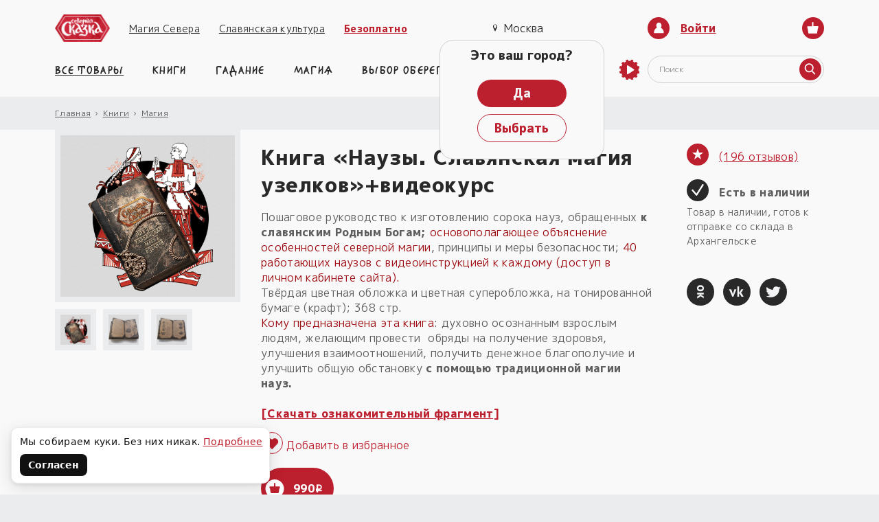

--- FILE ---
content_type: text/html; charset=UTF-8
request_url: https://northernfable.ru/shop/kniga_beloj_magii_nauzy/
body_size: 44558
content:
<!DOCTYPE html>
<html lang="ru" prefix="og: http://ogp.me/ns#">
<head>
    <meta name="yandex-verification" content="22c14dbd438449bf">
    <meta name="REQUEST_URI" content="/shop/kniga_beloj_magii_nauzy/">

    <meta property="og:locale" content="ru_RU">
    <meta property="og:type" content="website">
    <meta property="og:title" content="Славянские наузы">
    <meta property="og:description" content="Книга &quot;Наузы, славянская магия узелков&quot; - это книга белой магии, где приводятся подробные указания о магии.">
    <meta property="og:url" content="https://northernfable.ru/shop/kniga_beloj_magii_nauzy/">
    <meta property="og:site_name" content="«Северная Сказка» — славянский интернет магазин, славянская мифология и славянские обереги">

    <meta name="twitter:card" content="summary">
    <meta name="twitter:title" content="Славянские наузы">
    <meta name="twitter:description" content="Книга &quot;Наузы, славянская магия узелков&quot; - это книга белой магии, где приводятся подробные указания о магии.">

    <link rel="preload" as="style" href="https://fonts.googleapis.com/css2?family=M+PLUS+1p:wght@400;800&display=swap&subset=cyrillic-ext">
    <link rel="stylesheet" href="https://fonts.googleapis.com/css2?family=M+PLUS+1p:wght@400;800&display=swap&subset=cyrillic-ext">
    <link rel="preload" as="style" href="/bitrix/templates/fairytale_v3/assets/css/fonts.css">
    <link rel="stylesheet" href="/bitrix/templates/fairytale_v3/assets/css/fonts.css">

        <meta charset="UTF-8"><meta http-equiv="X-UA-Compatible" content="ie=edge"><meta content="width=device-width, height=device-height, minimum-scale=1.0, maximum-scale=1.0" name="viewport" id="viewport"><meta name="SKYPE_TOOLBAR" content="SKYPE_TOOLBAR_PARSER_COMPATIBLE"><meta name="format-detection" content="telephone=no"><meta name="theme-color" content="#bc1f2e"><meta itemprop="author" content="https://northernfable.ru"><meta itemprop="copyrightHolder" content="Северная сказка"><meta itemprop="inLanguage" content="RU"><meta itemprop="keywords" name="keywords" content="книга белой магии, магия наузов, наузы славянская магия узелков, наузы купить" /><meta itemprop="description" name="description" content="Книга &quot;Наузы, славянская магия узелков&quot; - это книга белой магии, где приводятся подробные указания о магии." /><title itemprop="name">Славянские наузы</title><link rel="apple-touch-icon" sizes="180x180" href="/apple-touch-icon.png"><link rel="icon" type="image/png" sizes="32x32" href="/favicon-32x32.png"><link rel="icon" type="image/png" sizes="16x16" href="/favicon-16x16.png"><link rel="manifest" href="/site.webmanifest"><script data-skip-moving="true">(function(w, d, n) {var cl = "bx-core";var ht = d.documentElement;var htc = ht ? ht.className : undefined;if (htc === undefined || htc.indexOf(cl) !== -1){return;}var ua = n.userAgent;if (/(iPad;)|(iPhone;)/i.test(ua)){cl += " bx-ios";}else if (/Windows/i.test(ua)){cl += ' bx-win';}else if (/Macintosh/i.test(ua)){cl += " bx-mac";}else if (/Linux/i.test(ua) && !/Android/i.test(ua)){cl += " bx-linux";}else if (/Android/i.test(ua)){cl += " bx-android";}cl += (/(ipad|iphone|android|mobile|touch)/i.test(ua) ? " bx-touch" : " bx-no-touch");cl += w.devicePixelRatio && w.devicePixelRatio >= 2? " bx-retina": " bx-no-retina";if (/AppleWebKit/.test(ua)){cl += " bx-chrome";}else if (/Opera/.test(ua)){cl += " bx-opera";}else if (/Firefox/.test(ua)){cl += " bx-firefox";}ht.className = htc ? htc + " " + cl : cl;})(window, document, navigator);</script>

<link href="/bitrix/js/ui/design-tokens/dist/ui.design-tokens.min.css?171679565723463" type="text/css"  rel="stylesheet" />
<link href="/bitrix/cache/css/s1/fairytale_v3/page_e829e0e6464c584e949bbfb04f4e1b98/page_e829e0e6464c584e949bbfb04f4e1b98_v1.css?176848285739661" type="text/css"  rel="stylesheet" />
<link href="/bitrix/panel/main/popup.min.css?167928036020774" type="text/css"  rel="stylesheet" />
<link href="/bitrix/cache/css/s1/fairytale_v3/template_86143abaa33e96f3b63bc9f6dfd75e89/template_86143abaa33e96f3b63bc9f6dfd75e89_v1.css?1768482857307106" type="text/css"  data-template-style="true" rel="stylesheet" />






<script data-skip-moving=true>window.dataLayer = window.dataLayer || [];</script>
<script type="application/ld+json">{"@context":"http:\/\/schema.org","@type":"Product","name":"\u041a\u043d\u0438\u0433\u0430 \u0431\u0435\u043b\u043e\u0439 \u043c\u0430\u0433\u0438\u0438 \u2014 \u0441\u043e\u0440\u043e\u043a \u043d\u0430\u0443\u0437\u043e\u0432, \u043a\u043e\u0442\u043e\u0440\u044b\u0435 \u043f\u043e\u0434\u0442\u0432\u0435\u0440\u0434\u0438\u043b\u0438 \u0441\u0432\u043e\u044e \u0441\u0438\u043b\u0443","image":"https:\/\/northernfable.ru\/\/upload\/iblock\/15d\/15da4ea7a57922e59d5fc2cba03f949d.jpg","description":"\u041f\u043e\u0448\u0430\u0433\u043e\u0432\u043e\u0435 \u0440\u0443\u043a\u043e\u0432\u043e\u0434\u0441\u0442\u0432\u043e \u043a \u0438\u0437\u0433\u043e\u0442\u043e\u0432\u043b\u0435\u043d\u0438\u044e \u0441\u043e\u0440\u043e\u043a\u0430 \u043d\u0430\u0443\u0437, \u043e\u0431\u0440\u0430\u0449\u0435\u043d\u043d\u044b\u0445&nbsp;\u043a \u0441\u043b\u0430\u0432\u044f\u043d\u0441\u043a\u0438\u043c \u0420\u043e\u0434\u043d\u044b\u043c \u0411\u043e\u0433\u0430\u043c; \u043e\u0441\u043d\u043e\u0432\u043e\u043f\u043e\u043b\u0430\u0433\u0430\u044e\u0449\u0435\u0435 \u043e\u0431\u044a\u044f\u0441\u043d\u0435\u043d\u0438\u0435 \u043e\u0441\u043e\u0431\u0435\u043d\u043d\u043e\u0441\u0442\u0435\u0439 \u0441\u0435\u0432\u0435\u0440\u043d\u043e\u0439 \u043c\u0430\u0433\u0438\u0438, \u043f\u0440\u0438\u043d\u0446\u0438\u043f\u044b \u0438 \u043c\u0435\u0440\u044b \u0431\u0435\u0437\u043e\u043f\u0430\u0441\u043d\u043e\u0441\u0442\u0438; 40 \u0440\u0430\u0431\u043e\u0442\u0430\u044e\u0449\u0438\u0445 \u043d\u0430\u0443\u0437\u043e\u0432 \u0441 \u0432\u0438\u0434\u0435\u043e\u0438\u043d\u0441\u0442\u0440\u0443\u043a\u0446\u0438\u0435\u0439 \u043a \u043a\u0430\u0436\u0434\u043e\u043c\u0443 (\u0434\u043e\u0441\u0442\u0443\u043f \u0432 \u043b\u0438\u0447\u043d\u043e\u043c \u043a\u0430\u0431\u0438\u043d\u0435\u0442\u0435 \u0441\u0430\u0439\u0442\u0430).\r\n \u0422\u0432\u0451\u0440\u0434\u0430\u044f \u0446\u0432\u0435\u0442\u043d\u0430\u044f \u043e\u0431\u043b\u043e\u0436\u043a\u0430 \u0438 \u0446\u0432\u0435\u0442\u043d\u0430\u044f \u0441\u0443\u043f\u0435\u0440\u043e\u0431\u043b\u043e\u0436\u043a\u0430, \u043d\u0430 \u0442\u043e\u043d\u0438\u0440\u043e\u0432\u0430\u043d\u043d\u043e\u0439 \u0431\u0443\u043c\u0430\u0433\u0435 (\u043a\u0440\u0430\u0444\u0442); 368 \u0441\u0442\u0440.\r\n \u041a\u043e\u043c\u0443 \u043f\u0440\u0435\u0434\u043d\u0430\u0437\u043d\u0430\u0447\u0435\u043d\u0430 \u044d\u0442\u0430 \u043a\u043d\u0438\u0433\u0430: \u0434\u0443\u0445\u043e\u0432\u043d\u043e&nbsp;\u043e\u0441\u043e\u0437\u043d\u0430\u043d\u043d\u044b\u043c \u0432\u0437\u0440\u043e\u0441\u043b\u044b\u043c \u043b\u044e\u0434\u044f\u043c, \u0436\u0435\u043b\u0430\u044e\u0449\u0438\u043c \u043f\u0440\u043e\u0432\u0435\u0441\u0442\u0438 &nbsp;\u043e\u0431\u0440\u044f\u0434\u044b \u043d\u0430 \u043f\u043e\u043b\u0443\u0447\u0435\u043d\u0438\u0435 \u0437\u0434\u043e\u0440\u043e\u0432\u044c\u044f, \u0443\u043b\u0443\u0447\u0448\u0435\u043d\u0438\u044f \u0432\u0437\u0430\u0438\u043c\u043e\u043e\u0442\u043d\u043e\u0448\u0435\u043d\u0438\u0439, \u043f\u043e\u043b\u0443\u0447\u0438\u0442\u044c \u0434\u0435\u043d\u0435\u0436\u043d\u043e\u0435 \u0431\u043b\u0430\u0433\u043e\u043f\u043e\u043b\u0443\u0447\u0438\u0435 \u0438 \u0443\u043b\u0443\u0447\u0448\u0438\u0442\u044c \u043e\u0431\u0449\u0443\u044e \u043e\u0431\u0441\u0442\u0430\u043d\u043e\u0432\u043a\u0443 \u0441 \u043f\u043e\u043c\u043e\u0449\u044c\u044e \u0442\u0440\u0430\u0434\u0438\u0446\u0438\u043e\u043d\u043d\u043e\u0439 \u043c\u0430\u0433\u0438\u0438 \u043d\u0430\u0443\u0437.\r\n \r\n [\u0421\u043a\u0430\u0447\u0430\u0442\u044c \u043e\u0437\u043d\u0430\u043a\u043e\u043c\u0438\u0442\u0435\u043b\u044c\u043d\u044b\u0439 \u0444\u0440\u0430\u0433\u043c\u0435\u043d\u0442]","offers":[{"@type":"Offer","priceCurrency":"RUB","price":"990.00","priceValidUntil":"2026-02-05","itemCondition":"https:\/\/schema.org\/NewCondition","availability":"http:\/\/schema.org\/InStock","url":"https:\/\/northernfable.ru\/\/shop\/kniga_beloj_magii_nauzy\/","seller":{"@type":"Organization","name":"\u0421\u0435\u0432\u0435\u0440\u043d\u0430\u044f \u0421\u043a\u0430\u0437\u043a\u0430"}}],"review":[{"@type":"Review","author":{"@type":"Person","name":"\u0412\u0438\u043a\u0442\u043e\u0440\u0438\u044f"},"name":"\u041a\u043d\u0438\u0433\u0430 \u0431\u0435\u043b\u043e\u0439 \u043c\u0430\u0433\u0438\u0438 \u2014 \u0441\u043e\u0440\u043e\u043a \u043d\u0430\u0443\u0437\u043e\u0432, \u043a\u043e\u0442\u043e\u0440\u044b\u0435 \u043f\u043e\u0434\u0442\u0432\u0435\u0440\u0434\u0438\u043b\u0438 \u0441\u0432\u043e\u044e \u0441\u0438\u043b\u0443","datePublished":"2024-10-27","reviewBody":"\u0422\u0430\u0442\u044c\u044f\u043d\u0430, \u0434\u043e\u0431\u0440\u044b\u0439 \u0432\u0435\u0447\u0435\u0440! \u0411\u043b\u0430\u0433\u043e\u0434\u0430\u0440\u044e \u0412\u0430\u0441 \u043e\u0442 \u0414\u0443\u0448\u0438, \u0437\u0430 \u043a\u043d\u0438\u0433\u0438, \u043f\u043e\u0434\u0430\u0440\u043e\u0447\u043a\u0438 \u0438 \u043e\u0431\u0435\u0440\u0435\u0433\r\n\u0411\u0443\u0434\u0443 \u0438\u0437\u0443\u0447\u0430\u0442\u044c \u0438 \u043d\u0430\u0441\u043b\u0430\u0436\u0434\u0430\u0442\u044c\u0441\u044f \u0447\u0442\u0435\u043d\u0438\u0435\u043c\r\n\u0411\u043b\u0430\u0433\u043e\u0434\u0430\u0440\u0435\u043d\u0438\u0435 \u0412\u0430\u043c \u0438 \u043f\u0440\u043e\u0446\u0432\u0435\u0442\u0430\u043d\u0438\u044f\r\n\u0421 \u0443\u0432\u0430\u0436\u0435\u043d\u0438\u0435\u043c, \u0412\u0438\u043a\u0442\u043e\u0440\u0438\u044f"},{"@type":"Review","author":{"@type":"Person","name":"\u0410\u0441\u0441\u043e\u043b\u044c \u0428\u0443\u043c"},"name":"\u041a\u043d\u0438\u0433\u0430 \u0431\u0435\u043b\u043e\u0439 \u043c\u0430\u0433\u0438\u0438 \u2014 \u0441\u043e\u0440\u043e\u043a \u043d\u0430\u0443\u0437\u043e\u0432, \u043a\u043e\u0442\u043e\u0440\u044b\u0435 \u043f\u043e\u0434\u0442\u0432\u0435\u0440\u0434\u0438\u043b\u0438 \u0441\u0432\u043e\u044e \u0441\u0438\u043b\u0443","datePublished":"2023-10-28","reviewBody":"\u041f\u0440\u0438\u0448\u043b\u0438 \u0434\u0432\u0435 \u0437\u0430\u043a\u0430\u0437\u0430\u043d\u043d\u044b\u0435 \u043a\u043d\u0438\u0433\u0438, \u043c\u0430\u0433\u0438\u044f \u0432\u0435\u0440\u0435\u0442\u0435\u043d\u0430 \u0438 \u043f\u0430\u0443\u0437\u044b, \u043c\u0430\u0433\u0438\u044f \u0443\u0437\u0435\u043b\u043a\u043e\u0432. \u0417\u0430\u043a\u0430\u0437\u0430\u043b\u0430 \u0432 \u043f\u043e\u043d\u0435\u0434\u0435\u043b\u044c\u043d\u0438\u043a, \u043e\u0441\u043e\u0431\u043e \u043d\u0435 \u043d\u0430\u0434\u0435\u044f\u043b\u0430\u0441\u044c, \u0447\u0442\u043e \u043f\u0440\u0438\u0434\u0443\u0442 \u0434\u043e \u0434\u0435\u0434\u043e\u0432\u0441\u043a\u043e\u0439 \u0441\u0443\u0431\u0431\u043e\u0442\u044b, \u043d\u043e \u0445\u043e\u0442\u0435\u043b\u043e\u0441\u044c \u043e\u0447\u0435\u043d\u044c \u043f\u0440\u044f\u043d\u0438\u043a \u0432\u043e\u043b\u0448\u0435\u0431\u043d\u044b\u0439 \u043f\u043e\u043b\u0443\u0447\u0438\u0442\u044c \u043a \u044d\u0442\u043e\u043c\u0443 \u0434\u043d\u044e. \u0418 \u0434\u043e\u0441\u0442\u0430\u0432\u0438\u043b\u0438 \u043d\u0430 \u0447\u0435\u0442\u044b\u0440\u0435 \u0434\u043d\u044f \u0440\u0430\u043d\u044c\u0448\u0435! \u0418 \u0432\u0441\u044f \u0440\u043e\u0434\u043d\u044f \u0441\u043e\u0431\u0440\u0430\u043b\u0430\u0441\u044c \u0437\u0430 \u0441\u0442\u043e\u043b\u043e\u043c \u0438 \u0441\u0442\u0430\u0440\u0448\u0438\u0435 \u043f\u0440\u0438\u0433\u043b\u0430\u0441\u0438\u043b\u0438 \u0440\u043e\u0434\u0438\u0447\u0435\u0439 \u0437\u0430 \u0441\u0442\u043e\u043b, \u0445\u043e\u0442\u044f \u0432\u043f\u0435\u0440\u0432\u044b\u0435 \u0442\u0430\u043a \u0432\u044b\u0448\u043b\u043e, \u0447\u0442\u043e \u0441\u043e\u0431\u0440\u0430\u043b\u0438\u0441\u044c \u0438 \u043d\u0438\u043a\u0442\u043e, \u043a\u0440\u043e\u043c\u0435 \u043c\u0435\u043d\u044f \u043d\u0435 \u0443\u0432\u043b\u0435\u043a\u0430\u0435\u0442\u0441\u044f \u0441\u043b\u0430\u0432\u044f\u043d\u0441\u043a\u043e\u0439 \u0442\u0440\u0430\u0434\u0438\u0446\u0438\u0435\u0439. \u041d\u043e \u043c\u0430\u0433\u0438\u044f \u043d\u0430\u0447\u0430\u043b\u0430\u0441\u044c \u0435\u0449\u0451 \u0434\u043e \u0442\u043e\u0433\u043e, \u043a\u0430\u043a \u043a\u043d\u0438\u0433\u0438 \u0437\u0430\u043a\u0430\u0437\u0430\u043b\u0430, \u043f\u0440\u0438\u0448\u043b\u0438 \u0434\u0435\u043d\u044c\u0433\u0438 \u043a\u0430\u043a \u0440\u0430\u0437 \u0434\u043b\u044f \u044d\u0442\u043e\u0433\u043e \u0438 \u0432\u0441\u0451 \u0441\u043b\u043e\u0436\u0438\u043b\u043e\u0441\u044c \u0432\u043e\u043b\u0448\u0435\u0431\u043d\u043e. \u0421\u043f\u0430\u0441\u0438\u0431\u043e \u043e\u0433\u0440\u043e\u043c\u043d\u043e\u0435."},{"@type":"Review","author":{"@type":"Person","name":" "},"name":"\u041a\u043d\u0438\u0433\u0430 \u0431\u0435\u043b\u043e\u0439 \u043c\u0430\u0433\u0438\u0438 \u2014 \u0441\u043e\u0440\u043e\u043a \u043d\u0430\u0443\u0437\u043e\u0432, \u043a\u043e\u0442\u043e\u0440\u044b\u0435 \u043f\u043e\u0434\u0442\u0432\u0435\u0440\u0434\u0438\u043b\u0438 \u0441\u0432\u043e\u044e \u0441\u0438\u043b\u0443","datePublished":"2023-01-07","reviewBody":"\u0422\u0430\u043a \u0438 \u043d\u0435 \u043f\u043e\u043d\u044f\u043b\u0430 \u043a\u0430\u043a \u0432\u044f\u0437\u0430\u0442\u044c \u043d\u0430\u0443\u0437\u044b. \u0415\u0441\u043b\u0438 \u0432\u044b \u0441\u043d\u0438\u043c\u0430\u0435\u0442\u0435 \u0432\u0438\u0434\u0435\u043e \u043d\u0435\u0443\u0436\u0435\u043b\u0438 \u043d\u0435\u043b\u044c\u0437\u044f \u043f\u043e\u043a\u0430\u0437\u0430\u0442\u044c \u043a\u0430\u043a \u0440\u0430\u0437\u043b\u043e\u0436\u0438\u0442\u044c \u0432\u0435\u0440\u0451\u0432\u043e\u0447\u043a\u0443, \u044f \u043d\u0430 \u044d\u0442\u043e\u043c \u043c\u043e\u043c\u0435\u043d\u0442\u0435 \u0437\u0430\u043f\u0443\u0442\u0430\u043b\u0430\u0441\u044c. \u0416\u0430\u043b\u044c \u043f\u043e\u0442\u0440\u0430\u0447\u0435\u043d\u043d\u044b\u0445 \u0434\u0435\u043d\u0435\u0433. \u0411\u0435\u0441\u043f\u043b\u0430\u0442\u043d\u044b\u0439 \u043d\u0430\u0443\u0437 \u0442\u043e\u0436\u0435 \u043f\u043e\u043b\u044c\u0437\u044b \u043d\u0435 \u043f\u0440\u0438\u043d\u0435\u0441."},{"@type":"Review","author":{"@type":"Person","name":"\u0415\u043a\u0430\u0442\u0435\u0440\u0438\u043d\u0430 \u0411\u043e\u0433\u0430\u0442\u043a\u0438\u043d\u0430"},"name":"\u041a\u043d\u0438\u0433\u0430 \u0431\u0435\u043b\u043e\u0439 \u043c\u0430\u0433\u0438\u0438 \u2014 \u0441\u043e\u0440\u043e\u043a \u043d\u0430\u0443\u0437\u043e\u0432, \u043a\u043e\u0442\u043e\u0440\u044b\u0435 \u043f\u043e\u0434\u0442\u0432\u0435\u0440\u0434\u0438\u043b\u0438 \u0441\u0432\u043e\u044e \u0441\u0438\u043b\u0443","datePublished":"2022-10-21","reviewBody":"\u0414\u043e\u0431\u0440\u044b\u0439 \u0434\u0435\u043d\u044c ! \u041f\u043e\u043b\u0443\u0447\u0438\u043b\u0430 \u043f\u043e\u0441\u044b\u043b\u043a\u0443 , \u0432\u0441\u0451 \u043e\u0447\u0435\u043d\u044c \u043a\u0440\u0430\u0441\u0438\u0432\u043e\u00a0 \u043f\u0440\u0435\u043c\u043d\u043e\u0433\u043e \u0431\u043b\u0430\u0433\u043e\u0434\u0430\u0440\u0441\u0442\u0432\u0443\u044e !!!"},{"@type":"Review","author":{"@type":"Person","name":"\u0421\u0432\u0435\u0442\u043b\u0430\u043d\u0430 \u041c\u0438\u043d\u0430\u0435\u0432\u0430"},"name":"\u041a\u043d\u0438\u0433\u0430 \u0431\u0435\u043b\u043e\u0439 \u043c\u0430\u0433\u0438\u0438 \u2014 \u0441\u043e\u0440\u043e\u043a \u043d\u0430\u0443\u0437\u043e\u0432, \u043a\u043e\u0442\u043e\u0440\u044b\u0435 \u043f\u043e\u0434\u0442\u0432\u0435\u0440\u0434\u0438\u043b\u0438 \u0441\u0432\u043e\u044e \u0441\u0438\u043b\u0443","datePublished":"2022-10-06","reviewBody":"\u0414\u043e\u0431\u0440\u043e\u0433\u043e \u0434\u043d\u044f! \u041f\u043e\u043b\u0443\u0447\u0438\u043b\u0430 \u043a\u043d\u0438\u0436\u0435\u0447\u043a\u0438, \u0431\u043b\u0430\u0433\u043e\u0414\u0430\u0440\u044e!"},{"@type":"Review","author":{"@type":"Person","name":"iva-7777"},"name":"\u041a\u043d\u0438\u0433\u0430 \u0431\u0435\u043b\u043e\u0439 \u043c\u0430\u0433\u0438\u0438 \u2014 \u0441\u043e\u0440\u043e\u043a \u043d\u0430\u0443\u0437\u043e\u0432, \u043a\u043e\u0442\u043e\u0440\u044b\u0435 \u043f\u043e\u0434\u0442\u0432\u0435\u0440\u0434\u0438\u043b\u0438 \u0441\u0432\u043e\u044e \u0441\u0438\u043b\u0443","datePublished":"2022-09-07","reviewBody":"\u0411\u043b\u0430\u0433\u043e\u0434\u0430\u0440\u044e, \u0432\u0441\u0435 \u043f\u043e\u043b\u0443\u0447\u0438\u043b\u0430, \u0442\u0435\u043f\u0435\u0440\u044c \u043c\u043e\u0439 \u0441\u0443\u043d\u0434\u0443\u0447\u043e\u043a \u043f\u043e\u043f\u043e\u043b\u043d\u0438\u043b\u0441\u044f \u0434\u0432\u0443\u043c\u044f \u0437\u0430\u043c\u0435\u0447\u0430\u0442\u0435\u043b\u044c\u043d\u044b\u043c\u0438 \u043a\u043d\u0438\u0433\u0430\u043c\u0438!"},{"@type":"Review","author":{"@type":"Person","name":"\u041e\u043b\u0435\u0441\u044f \u0411\u0435\u0436\u0430\u043d"},"name":"\u041a\u043d\u0438\u0433\u0430 \u0431\u0435\u043b\u043e\u0439 \u043c\u0430\u0433\u0438\u0438 \u2014 \u0441\u043e\u0440\u043e\u043a \u043d\u0430\u0443\u0437\u043e\u0432, \u043a\u043e\u0442\u043e\u0440\u044b\u0435 \u043f\u043e\u0434\u0442\u0432\u0435\u0440\u0434\u0438\u043b\u0438 \u0441\u0432\u043e\u044e \u0441\u0438\u043b\u0443","datePublished":"2022-08-29","reviewBody":"\u0414\u043e\u0431\u0440\u043e\u0433\u043e \u0432\u0435\u0447\u0435\u0440\u0430! \u041f\u043e\u0441\u044b\u043b\u043a\u0443 \u043f\u043e\u043b\u0443\u0447\u0438\u043b\u0430 ( \u043a\u043d\u0438\u0433\u0430 \" \u041d\u0430\u0443\u0437\u044b...) \u0411\u043b\u0430\u0433\u043e\u0434\u0430\u0440\u044e! \u041e\u0447\u0435\u043d\u044c \u043f\u043e\u043d\u0440\u0430\u0432\u0438\u043b\u0430\u0441\u044c \u0432\u0438\u0437\u0443\u0430\u043b\u044c\u043d\u043e, \u043d\u0443 \u0430 \u0441\u043e\u0434\u0435\u0440\u0436\u0430\u043d\u0438\u0435, \u0441\u0430\u043c\u043e- \u0441\u043e\u0431\u043e\u0439, \u0431\u0435\u0437\u0446\u0435\u043d\u043d\u043e!!!"},{"@type":"Review","author":{"@type":"Person","name":"Sergey Turmyshesku"},"name":"\u041a\u043d\u0438\u0433\u0430 \u0431\u0435\u043b\u043e\u0439 \u043c\u0430\u0433\u0438\u0438 \u2014 \u0441\u043e\u0440\u043e\u043a \u043d\u0430\u0443\u0437\u043e\u0432, \u043a\u043e\u0442\u043e\u0440\u044b\u0435 \u043f\u043e\u0434\u0442\u0432\u0435\u0440\u0434\u0438\u043b\u0438 \u0441\u0432\u043e\u044e \u0441\u0438\u043b\u0443","datePublished":"2022-08-19","reviewBody":"\u0411\u043b\u0430\u0433\u043e\u0434\u0430\u0440\u044e!!! \u0422\u0430\u043a\u043e\u0435 \u0447\u0443\u0434\u043e!!! \u041f\u0440\u043e\u0441\u0442\u043e \u0432\u043e\u043b\u0448\u0435\u0431\u0441\u0442\u0432\u043e!!!"},{"@type":"Review","author":{"@type":"Person","name":"\u0418\u0440\u0438\u043d\u0430 \u041a\u0430\u0440\u044c\u043a\u043e\u0432\u0430"},"name":"\u041a\u043d\u0438\u0433\u0430 \u0431\u0435\u043b\u043e\u0439 \u043c\u0430\u0433\u0438\u0438 \u2014 \u0441\u043e\u0440\u043e\u043a \u043d\u0430\u0443\u0437\u043e\u0432, \u043a\u043e\u0442\u043e\u0440\u044b\u0435 \u043f\u043e\u0434\u0442\u0432\u0435\u0440\u0434\u0438\u043b\u0438 \u0441\u0432\u043e\u044e \u0441\u0438\u043b\u0443","datePublished":"2022-08-18","reviewBody":"\u041f\u043e\u0441\u044b\u043b\u043e\u043a \u0441 \u043a\u043d\u0438\u0433\u0430\u043c\u0438 \u0438 \u043f\u043e\u0434\u0430\u0440\u043a\u0430\u043c\u0438 \u043f\u043e\u043b\u0443\u0447\u0438\u043b\u0430 \u0431\u043b\u0430\u0433\u043e\u0434\u0430\u0440\u044e \u0412\u0430\u0441."},{"@type":"Review","author":{"@type":"Person","name":"\u0413\u0430\u0432\u0440\u0438\u043b\u043e\u0432\u0430 \u0413\u0430\u043b\u0438\u043d\u0430 \u041d\u0438\u043a\u043e\u043b\u0430\u0435\u0432\u043d\u0430"},"name":"\u041a\u043d\u0438\u0433\u0430 \u0431\u0435\u043b\u043e\u0439 \u043c\u0430\u0433\u0438\u0438 \u2014 \u0441\u043e\u0440\u043e\u043a \u043d\u0430\u0443\u0437\u043e\u0432, \u043a\u043e\u0442\u043e\u0440\u044b\u0435 \u043f\u043e\u0434\u0442\u0432\u0435\u0440\u0434\u0438\u043b\u0438 \u0441\u0432\u043e\u044e \u0441\u0438\u043b\u0443","datePublished":"2022-08-18","reviewBody":"\u0414\u043e\u0431\u0440\u043e\u0433\u043e \u0432\u0440\u0435\u043c\u0435\u043d\u0438, \u043f\u043e\u043b\u0443\u0447\u0438\u043b\u0430 \u043e\u0447\u0435\u0440\u0435\u0434\u043d\u0443\u044e \u043f\u043e\u0441\u044b\u043b\u043a\u0443 \u0441 \u0437\u0430\u043c\u0435\u0447\u0430\u0442\u0435\u043b\u044c\u043d\u044b\u043c\u0438 \u043a\u043d\u0438\u0433\u0430\u043c\u0438 \"\u041c\u0430\u0433\u0438\u044f \u0432\u0435\u0440\u0435\u0442\u0435\u043d\u0430\" \u0438 \u0434\u043e\u043b\u0433\u043e\u0436\u0434\u0430\u043d\u043d\u0443\u044e \"\u041d\u0430\u0443\u0437\u044b\", \u0434\u0430 \u0435\u0449\u0451 \u0438 \u043f\u043e\u0434\u0430\u0440\u043e\u0447\u0435\u043a \u043d\u0430\u0443\u0437. \u0411\u043b\u0430\u0433\u043e\u0434\u0430\u0440\u044e \u0432\u0430\u0441 \u0437\u0430 \u0432\u0430\u0448\u0443 \u0440\u0430\u0431\u043e\u0442\u0443, \u0443\u0447\u0451\u0431\u0443 \u0438 \u0437\u0430\u0431\u043e\u0442\u0443."}],"aggregateRating":{"@type":"AggregateRating","ratingValue":5,"reviewCount":"196"}}</script>
<meta property="og:image" content="https://northernfable.ru/upload/resize_cache/iblock/15d/334_309_1/15da4ea7a57922e59d5fc2cba03f949d.jpg">
<link rel="image_src" href="https://northernfable.ru/upload/resize_cache/iblock/15d/334_309_1/15da4ea7a57922e59d5fc2cba03f949d.jpg">

<link hreflang="ru" href="https://northernfable.ru/" rel="alternate" /><link hreflang="x-default" href="/shop/kniga_beloj_magii_nauzy/" rel="alternate" /></head>
<body class="page-product" data-site="lavka">

<!--YA_start-->
<!-- Yandex.Metrika counter -->
<noscript><div><img src="//mc.yandex.ru/watch/20670490" style="position:absolute; left:-9999px;" alt="" /></div></noscript>
<!-- /Yandex.Metrika counter -->
<!--YA_end-->

<div class="page-wrapper js-scroll-target">
    
    
    <header class="header">
        <div class="header__top hidden-lg-max">
            <div class="container">
                <ul class="top-nav col-6">
                    <li class="top-nav__logo">
                        <a href="/" class="elem-logo" title="На главную">
                            <img src="/bitrix/templates/fairytale_v3/assets/images/required/logo.png" alt=""/>
                        </a>
                    </li>
                    <li class="top-nav__item"><a class="top-nav__link" href="//magiasevera.ru/obuchenie_magiya_gadanie/" target="_blank" title="Магия Севера">Магия Севера</a></li>
<li class="top-nav__item"><a class="top-nav__link" href="/article/" title="Славянская культура">Славянская культура</a></li>
<li class="top-nav__item"><a class="top-nav__link top-nav__link--free" href="/bezoplatno/" target="_blank">Безоплатно</a></li>                </ul>
                <div class="header__location col-2">
                                        <button class="btn-location btn-location--mobile-fix btn-head js-city-select-btn">
                        <div class="btn-location__head js-popup-inline" data-mfp-src="#popup-city">
                            <svg class="icon location " aria-hidden="true">
                                <use xlink:href="/bitrix/templates/fairytale_v3/assets/images/sprite.svg#location"></use>
                            </svg>
<!--                            <span class="btn-head__text-drop">Ваш город:&nbsp;</span>-->
                            <span class="btn-location__text js-city-selected">Москва</span>
                        </div>
                        <div class="btn-head__drop">
                            <div class="btn-head__drop-title">Это ваш город?</div>
                            <div class="btn-head__drop-link">
                                <a class="btn-main btn-main--small js-city-set-current" href="#" title="title">Да</a>
                                <a class="btn-main btn-main--small btn-main--transparent js-popup-inline" data-mfp-src="#popup-city">Выбрать</a>
                            </div>
                        </div>
                    </button>
                </div>
                <div class="header__user">
                    

    <a class="btn-user js-popup-inline" href="#" data-mfp-src="#popup-login"><span class="btn-icon">
        <svg class="icon person " aria-hidden="true">
            <use xlink:href="/bitrix/templates/fairytale_v3/assets/images/sprite.svg#person"></use>
        </svg></span><span class="btn-user__text">Войти</span>
    </a>

                    
<a href="/personal/cart/" class="btn-basket header__basket js-top-basket" data-side-popup-show="basket"><span class="btn-icon">
    <svg class="icon basket " aria-hidden="true">
      <use xlink:href="/bitrix/templates/fairytale_v3/assets/images/sprite.svg#basket"></use>
    </svg></span>
    <span class="btn-basket__total js-basket-count-wrap" style="display: none">
        <span class="btn-basket__total-count js-basket-count"></span>
    </span>
</a>

<div class="box-basket js-basket" data-side-popup="basket"></div>
                </div>

            </div>
        </div>
        <div class="header__middle container">
                            <a href="/" class="elem-logo" title="На главную">
                    <img src="/bitrix/templates/fairytale_v3/assets/images/required/logo.png" alt=""/>
                </a>
            
            <div class="box-connect"><a class="box-connect__phone" href="tel:+79523006060">+7-952-300-6060</a>
    <ul class="connect box-connect__social">
		<li class="connect__item"><a class="connect__link" href="tg://resolve?domain=NorthernFable_Bot" target="_blank">
                <svg class="icon soc-telegram " aria-hidden="true">
                    <use xlink:href="/bitrix/templates/fairytale_v3/assets/images/sprite.svg#soc-telegram"></use>
                </svg></a></li>
		        <li class="connect__item"><a class="connect__link" href="viber://chat?number=+79523006060" target="_blank">
                <svg class="icon soc-viber " aria-hidden="true">
                    <use xlink:href="/bitrix/templates/fairytale_v3/assets/images/sprite.svg#soc-viber"></use>
                </svg></a></li>
    </ul><a class="box-connect__email" href="mailto:info@northernfable.ru">info@northernfable.ru</a>
</div>
                        <form class="header__form-search hidden-lg-max js-search" action="/shop/" method="get">
    <input class="header__form-search-input" type="text" value="" name="q" placeholder="Поиск">
    <button class="btn-icon header__form-search-btn" type="submit">
        <svg class="icon search " aria-hidden="true">
            <use xlink:href="/bitrix/templates/fairytale_v3/assets/images/sprite.svg#search"></use>
        </svg>
    </button>
</form>        </div>
        <div class="header__bottom">
            <div class="container">
                <div class="header__dsk-nav col-12">
                    <nav class="nav header__nav">
                        <ul class="nav__list">
                            <li class="nav__burger hidden-lg">
                                <button class="btn-burger" aria-label="Открыть меню" data-side-popup-show="mobile-menu"><span
                                            class="btn-burger__icon"></span></button>
                            </li>
                            <li class="nav__item nav__item--first">
                                <a class="nav__link" href="/shop/">Все товары</a>
    <div class="nav-drop">
        <ul class="nav-drop__col col-3">
                                <li class="nav-drop__item">
                <a class="nav-drop__link" href="/shop/novinki/" title="НОВИНКИ!">НОВИНКИ! ›</a>
                            </li>
                                <li class="nav-drop__item nav-drop__item--marked">
                <a class="nav-drop__link" href="/shop/krasivye_knigi/" title="Книги">Книги ›</a>
                                <div class="second-lvl">
                    <ul class="second-lvl__col">
                                                                    <li class="second-lvl__item">
                            <a class="nav-drop__link" href="/shop/slavyanskaya_mifologiya/" title="Сказки">Сказки</a>
                                                    </li>
                                                                    <li class="second-lvl__item">
                            <a class="nav-drop__link" href="/shop/belaya_magiya/" title="Магия">Магия</a>
                                                    </li>
                                                                    <li class="second-lvl__item">
                            <a class="nav-drop__link" href="/shop/gadanie/" title="Гадание">Гадание</a>
                                                    </li>
                                                                    <li class="second-lvl__item">
                            <a class="nav-drop__link" href="/shop/sobraniya_knig/" title="Собрания книг">Собрания книг</a>
                                                    </li>
                                                                    <li class="second-lvl__item">
                            <a class="nav-drop__link" href="/shop/elektronnye_knigi/" title="Электронные книги">Электронные книги</a>
                                                    </li>
                                        </ul>
                </div>
                            </li>
                                <li class="nav-drop__item">
                <a class="nav-drop__link" href="/shop/nabor_dlya_kursov_i_knig/" title="Наборы для курсов и книг">Наборы для курсов и книг ›</a>
                                <div class="second-lvl">
                    <ul class="second-lvl__col">
                                                                    <li class="second-lvl__item">
                            <a class="nav-drop__link" href="/shop/nabory_dlya_knig_gadaniya_i_magii/" title="Наборы для книг">Наборы для книг</a>
                                                        <div class="third-lvl">
                                <ul class="third-lvl__col">
                                                                                                                    <li class="third-lvl__item">
                                            <a class="nav-drop__link" href="/shop/nabory_dlya_obryadov_po_knige_magiya_svechey/" title="«Магия свечей»">«Магия свечей»</a>
                                        </li>
                                                                                                                    <li class="third-lvl__item">
                                            <a class="nav-drop__link" href="/shop/dlya_knigi_magiya_veretena/" title="«Магия веретена»">«Магия веретена»</a>
                                        </li>
                                                                                                                    <li class="third-lvl__item">
                                            <a class="nav-drop__link" href="/shop/dlya-knigi-magiya-kamnya/" title="«Магия Камней»">«Магия Камней»</a>
                                        </li>
                                                                                                                    <li class="third-lvl__item">
                                            <a class="nav-drop__link" href="/shop/dlya_knigi_magiya_nauz/" title="«Магия науз»">«Магия науз»</a>
                                        </li>
                                                                                                                    <li class="third-lvl__item">
                                            <a class="nav-drop__link" href="/shop/dlya-knigi-makosh/" title="«Наследие Богини Макошь»">«Наследие Богини Макошь»</a>
                                        </li>
                                                                                                                    <li class="third-lvl__item">
                                            <a class="nav-drop__link" href="/shop/dlya_knigi_magiya_rezy_roda/" title="«Магия Рез Рода»">«Магия Рез Рода»</a>
                                        </li>
                                                                                                                    <li class="third-lvl__item">
                                            <a class="nav-drop__link" href="/shop/dlya_knigi_chto_znayut_bogi_rezy_roda/" title="«Резы Рода. Предсказание» ">«Резы Рода. Предсказание» </a>
                                        </li>
                                                                                                                    <li class="third-lvl__item">
                                            <a class="nav-drop__link" href="/shop/nabory_rezy_dukhov/" title="«Что знают Духи?». Резы Духов">«Что знают Духи?». Резы Духов</a>
                                        </li>
                                                                    </ul>
                            </div>
                                                    </li>
                                                                    <li class="second-lvl__item">
                            <a class="nav-drop__link" href="/shop/nabory_dlya_kursov/" title="Наборы для курсов">Наборы для курсов</a>
                                                        <div class="third-lvl">
                                <ul class="third-lvl__col">
                                                                                                                    <li class="third-lvl__item">
                                            <a class="nav-drop__link" href="/shop/magiya_rez_roda/" title="Резы Рода. Магия">Резы Рода. Магия</a>
                                        </li>
                                                                                                                    <li class="third-lvl__item">
                                            <a class="nav-drop__link" href="/shop/zhiznennaya_sila/" title="Жизненная сила">Жизненная сила</a>
                                        </li>
                                                                                                                    <li class="third-lvl__item">
                                            <a class="nav-drop__link" href="/shop/tayny_slavyanskoy_severnoy_magii/" title="Тайны славянской северной магии">Тайны славянской северной магии</a>
                                        </li>
                                                                                                                    <li class="third-lvl__item">
                                            <a class="nav-drop__link" href="/shop/rabota_s_rodom/" title="Работа с родом">Работа с родом</a>
                                        </li>
                                                                                                                    <li class="third-lvl__item">
                                            <a class="nav-drop__link" href="/shop/mk_rezy_roda/" title="Предсказание. Резы Рода">Предсказание. Резы Рода</a>
                                        </li>
                                                                                                                                                            <li class="third-lvl__item">
                                            <a class="nav-drop__link" href="/shop/blizhe-k-bogam/" title="Ближе к Родным Богам">Ближе к Родным Богам</a>
                                        </li>
                                                                    </ul>
                            </div>
                                                    </li>
                                        </ul>
                </div>
                            </li>
                                <li class="nav-drop__item">
                <a class="nav-drop__link" href="/shop/kupit_slavyanskie_oberegi/" title="Обереги славян нательные">Обереги славян нательные ›</a>
                                <div class="second-lvl">
                    <ul class="second-lvl__col">
                                                                    <li class="second-lvl__item">
                            <a class="nav-drop__link" href="/shop/kupit_slavyanskij_obereg/" title="Обережные подвески">Обережные подвески</a>
                                                    </li>
                                                                    <li class="second-lvl__item">
                            <a class="nav-drop__link" href="/shop/braslety_slavyanskie/" title="Браслеты">Браслеты</a>
                                                    </li>
                                                                    <li class="second-lvl__item">
                            <a class="nav-drop__link" href="/shop/slavyanskie_sergi/" title="Серьги">Серьги</a>
                                                    </li>
                                                                    <li class="second-lvl__item">
                            <a class="nav-drop__link" href="/shop/slavyanskie_kolca/" title="Кольца">Кольца</a>
                                                    </li>
                                                                    <li class="second-lvl__item">
                            <a class="nav-drop__link" href="/shop/slavyanskie_chetki/" title="Славянские четки">Славянские четки</a>
                                                    </li>
                                                                    <li class="second-lvl__item">
                            <a class="nav-drop__link" href="/shop/broshi_i_zaponki/" title="Броши и булавки">Броши и булавки</a>
                                                    </li>
                                                                    <li class="second-lvl__item">
                            <a class="nav-drop__link" href="/shop/shnury_i_tsepi/" title="Шнуры и цепи">Шнуры и цепи</a>
                                                    </li>
                                                                    <li class="second-lvl__item">
                            <a class="nav-drop__link" href="/shop/brelok_kozhanyj/" title="Брелки, значки">Брелки, значки</a>
                                                    </li>
                                                                    <li class="second-lvl__item">
                            <a class="nav-drop__link" href="/shop/koshelek_muzhskoj/" title="Пятаки для кошелька">Пятаки для кошелька</a>
                                                    </li>
                                                                    <li class="second-lvl__item">
                            <a class="nav-drop__link" href="/shop/konoki-zhelaniya/" title="Подарочные коноки">Подарочные коноки</a>
                                                    </li>
                                                                    <li class="second-lvl__item">
                            <a class="nav-drop__link" href="/shop/slavyanskaya_odyezha/" title="Славянская одёжа">Славянская одёжа</a>
                                                        <div class="third-lvl">
                                <ul class="third-lvl__col">
                                                                                                                    <li class="third-lvl__item">
                                            <a class="nav-drop__link" href="/shop/nashivki_na_odezhdu/" title="Славянские нашивки">Славянские нашивки</a>
                                        </li>
                                                                                                                    <li class="third-lvl__item">
                                            <a class="nav-drop__link" href="/shop/slavyanskoe_ochele/" title="Пояса и очелья">Пояса и очелья</a>
                                        </li>
                                                                                                                                                    </ul>
                            </div>
                                                    </li>
                                                                    <li class="second-lvl__item">
                            <a class="nav-drop__link" href="/shop/greben_dlya_volos_kupit/" title="Гребни и шпильки">Гребни и шпильки</a>
                                                    </li>
                                        </ul>
                </div>
                            </li>
                                <li class="nav-drop__item">
                <a class="nav-drop__link" href="/shop/slavyanskie_simvoly/" title="Обереги для дома и машины">Обереги для дома и машины ›</a>
                                <div class="second-lvl">
                    <ul class="second-lvl__col">
                                                                    <li class="second-lvl__item">
                            <a class="nav-drop__link" href="/shop/chury_rodnykh_bogov/" title="Чуры Родных Богов">Чуры Родных Богов</a>
                                                        <div class="third-lvl">
                                <ul class="third-lvl__col">
                                                                                                                    <li class="third-lvl__item">
                                            <a class="nav-drop__link" href="/shop/kumiry/" title="Кумиры">Кумиры</a>
                                        </li>
                                                                                                                    <li class="third-lvl__item">
                                            <a class="nav-drop__link" href="/shop/breloki/" title="Брелоки">Брелоки</a>
                                        </li>
                                                                                                                    <li class="third-lvl__item">
                                            <a class="nav-drop__link" href="/shop/magnity/" title="Магниты">Магниты</a>
                                        </li>
                                                                                                                    <li class="third-lvl__item">
                                            <a class="nav-drop__link" href="/shop/domovoy/" title="Домовой">Домовой</a>
                                        </li>
                                                                                                                    <li class="third-lvl__item">
                                            <a class="nav-drop__link" href="/shop/kapishche/" title="Капище">Капище</a>
                                        </li>
                                                                    </ul>
                            </div>
                                                    </li>
                                                                    <li class="second-lvl__item">
                            <a class="nav-drop__link" href="/shop/derevyannye_podvesy/" title="Деревянные подвесы">Деревянные подвесы</a>
                                                    </li>
                                                                    <li class="second-lvl__item">
                            <a class="nav-drop__link" href="/shop/magnit/" title="Магниты">Магниты</a>
                                                    </li>
                                        </ul>
                </div>
                            </li>
                                <li class="nav-drop__item">
                <a class="nav-drop__link" href="/shop/predmety_dlya_magii/" title="Обрядовые предметы">Обрядовые предметы ›</a>
                                <div class="second-lvl">
                    <ul class="second-lvl__col">
                                                                    <li class="second-lvl__item">
                            <a class="nav-drop__link" href="/shop/nabory_rez/" title="Наборы Рез">Наборы Рез</a>
                                                    </li>
                                                                    <li class="second-lvl__item">
                            <a class="nav-drop__link" href="/shop/veretena_otdelnye/" title="Веретёна большие">Веретёна большие</a>
                                                    </li>
                                                                    <li class="second-lvl__item">
                            <a class="nav-drop__link" href="/shop/veretyena_malye/" title="Веретёна малые">Веретёна малые</a>
                                                    </li>
                                                                    <li class="second-lvl__item">
                            <a class="nav-drop__link" href="/shop/slavyanskie_nauzy_sxemy_pleteniya/" title="Наузы">Наузы</a>
                                                    </li>
                                                                    <li class="second-lvl__item">
                            <a class="nav-drop__link" href="/shop/nabory_dlya_magii_kamney/" title="Камни">Камни</a>
                                                    </li>
                                                                    <li class="second-lvl__item">
                            <a class="nav-drop__link" href="/shop/mayatniki/" title="Маятники">Маятники</a>
                                                    </li>
                                                                                            <li class="second-lvl__item">
                            <a class="nav-drop__link" href="/shop/predmety_dlya_oberezhnogo_kruga/" title="Для обережного круга">Для обережного круга</a>
                                                        <div class="third-lvl">
                                <ul class="third-lvl__col">
                                                                                                                    <li class="third-lvl__item">
                                            <a class="nav-drop__link" href="/shop/nozhi_i_zhezly/" title="Ножи и жезлы">Ножи и жезлы</a>
                                        </li>
                                                                                                                    <li class="third-lvl__item">
                                            <a class="nav-drop__link" href="/shop/nozhi_igly_gvozdi/" title="Иглы, гвозди и колокольчики">Иглы, гвозди и колокольчики</a>
                                        </li>
                                                                    </ul>
                            </div>
                                                    </li>
                                                                    <li class="second-lvl__item">
                            <a class="nav-drop__link" href="/shop/doski_i_platy/" title="Алтарные доски и платы">Алтарные доски и платы</a>
                                                    </li>
                                                                    <li class="second-lvl__item">
                            <a class="nav-drop__link" href="/shop/chashi_dlya_altarya/" title="Алтарные чаши и подсвечники">Алтарные чаши и подсвечники</a>
                                                    </li>
                                                                    <li class="second-lvl__item">
                            <a class="nav-drop__link" href="/shop/altarnye_rezy_i_chury/" title="Алтарные Резы">Алтарные Резы</a>
                                                    </li>
                                                                    <li class="second-lvl__item">
                            <a class="nav-drop__link" href="/shop/stupki/" title="Ступки, ложки">Ступки, ложки</a>
                                                    </li>
                                        </ul>
                </div>
                            </li>
                                <li class="nav-drop__item">
                <a class="nav-drop__link" href="/shop/altar_bogam/" title="Расходные материалы">Расходные материалы ›</a>
                                <div class="second-lvl">
                    <ul class="second-lvl__col">
                                                                    <li class="second-lvl__item">
                            <a class="nav-drop__link" href="/shop/niti_v_magii/" title="Нити, кудели">Нити, кудели</a>
                                                    </li>
                                                                    <li class="second-lvl__item">
                            <a class="nav-drop__link" href="/shop/masla/" title="Масла и соль">Масла и соль</a>
                                                    </li>
                                                                    <li class="second-lvl__item">
                            <a class="nav-drop__link" href="/shop/travy_i_blagovoniya/" title="Травы и благовония">Травы и благовония</a>
                                                    </li>
                                                                    <li class="second-lvl__item">
                            <a class="nav-drop__link" href="/shop/magicheskie_svechi/" title="Свечи">Свечи</a>
                                                        <div class="third-lvl">
                                <ul class="third-lvl__col">
                                                                                                                    <li class="third-lvl__item">
                                            <a class="nav-drop__link" href="/shop/zagovoryennye-predmety/" title="Заговорённые предметы">Заговорённые предметы</a>
                                        </li>
                                                                    </ul>
                            </div>
                                                    </li>
                                                                    <li class="second-lvl__item">
                            <a class="nav-drop__link" href="/shop/magicheskij_vosk/" title="Воск, уголь, смола">Воск, уголь, смола</a>
                                                    </li>
                                                                    <li class="second-lvl__item">
                            <a class="nav-drop__link" href="/shop/dar_bogam/" title="Верчи">Верчи</a>
                                                    </li>
                                        </ul>
                </div>
                            </li>
                                <li class="nav-drop__item">
                <a class="nav-drop__link" href="/shop/magicheskaya_zashhita/" title="Готовые заговоры и обряды">Готовые заговоры и обряды ›</a>
                                <div class="second-lvl">
                    <ul class="second-lvl__col">
                                                                    <li class="second-lvl__item">
                            <a class="nav-drop__link" href="/shop/magiya_predkov/" title="Обряды к Предкам">Обряды к Предкам</a>
                                                    </li>
                                                                    <li class="second-lvl__item">
                            <a class="nav-drop__link" href="/shop/magiya_velesa/" title="Обряды к Богу Велесу">Обряды к Богу Велесу</a>
                                                    </li>
                                                                    <li class="second-lvl__item">
                            <a class="nav-drop__link" href="/shop/magiya_makosh_obryady/" title="Обряды к Богине Макошь">Обряды к Богине Макошь</a>
                                                    </li>
                                                                    <li class="second-lvl__item">
                            <a class="nav-drop__link" href="/shop/magiya_kologoda/" title="Кологодные обряды. Скидка 20%!">Кологодные обряды. Скидка 20%!</a>
                                                    </li>
                                                                    <li class="second-lvl__item">
                            <a class="nav-drop__link" href="/shop/nabory_dlya_zagovora_oberega/" title="Наборы для заговора оберега">Наборы для заговора оберега</a>
                                                    </li>
                                                                    <li class="second-lvl__item">
                            <a class="nav-drop__link" href="/shop/bogi_s_nami/" title="Боги с нами">Боги с нами</a>
                                                    </li>
                                        </ul>
                </div>
                            </li>
                                <li class="nav-drop__item nav-drop__item--marked">
                <a class="nav-drop__link" href="/shop/magia_nabory/" title="Коллекции">Коллекции ›</a>
                                <div class="second-lvl">
                    <ul class="second-lvl__col">
                                                                    <li class="second-lvl__item">
                            <a class="nav-drop__link" href="/shop/domovoj/" title="Домовой-Предок">Домовой-Предок</a>
                                                    </li>
                                                                    <li class="second-lvl__item">
                            <a class="nav-drop__link" href="/shop/pyatnitsy_makosh/" title="Сила Богини Макошь!">Сила Богини Макошь!</a>
                                                    </li>
                                                                    <li class="second-lvl__item">
                            <a class="nav-drop__link" href="/shop/son_v_zimnyuyu_noch/" title="Сон в зимнюю ночь">Сон в зимнюю ночь</a>
                                                    </li>
                                                                    <li class="second-lvl__item">
                            <a class="nav-drop__link" href="/shop/mechtaniya-schastii/" title="Мечтания о счастии. Кологод">Мечтания о счастии. Кологод</a>
                                                        <div class="third-lvl">
                                <ul class="third-lvl__col">
                                                                                                                    <li class="third-lvl__item">
                                            <a class="nav-drop__link" href="/shop/vstrecha_pyati/" title="31 октября Встреча Пяти">31 октября Встреча Пяти</a>
                                        </li>
                                                                                                                    <li class="third-lvl__item">
                                            <a class="nav-drop__link" href="/shop/vodokres/" title="Водокрес">Водокрес</a>
                                        </li>
                                                                                                                    <li class="third-lvl__item">
                                            <a class="nav-drop__link" href="/shop/veles-oberegi-obryady/" title="День Велеса">День Велеса</a>
                                        </li>
                                                                                                                    <li class="third-lvl__item">
                                            <a class="nav-drop__link" href="/shop/velikie_sily_kologoda/" title="Великие силы Кологода">Великие силы Кологода</a>
                                        </li>
                                                                                                                    <li class="third-lvl__item">
                                            <a class="nav-drop__link" href="/shop/kupalo-solnce-igraet/" title="Авсень. Солнце играет!">Авсень. Солнце играет!</a>
                                        </li>
                                                                                                                    <li class="third-lvl__item">
                                            <a class="nav-drop__link" href="/shop/skidki-k-prazdnikam/" title="Встречаем Коляду!">Встречаем Коляду!</a>
                                        </li>
                                                                                                                    <li class="third-lvl__item">
                                            <a class="nav-drop__link" href="/shop/solnechnye-bogi/" title="Четыре брата Солнечных">Четыре брата Солнечных</a>
                                        </li>
                                                                                                                    <li class="third-lvl__item">
                                            <a class="nav-drop__link" href="/shop/prazdnichnye_nabory_1/" title="Подарки к праздникам!">Подарки к праздникам!</a>
                                        </li>
                                                                                                                    <li class="third-lvl__item">
                                            <a class="nav-drop__link" href="/shop/osennie-dedy/" title="Осенние Деды">Осенние Деды</a>
                                        </li>
                                                                                                                    <li class="third-lvl__item">
                                            <a class="nav-drop__link" href="/shop/zmeynik/" title="Змейник. Обереги Велеса">Змейник. Обереги Велеса</a>
                                        </li>
                                                                                                                    <li class="third-lvl__item">
                                            <a class="nav-drop__link" href="/shop/den_moreny/" title="Время Морены!">Время Морены!</a>
                                        </li>
                                                                                                                    <li class="third-lvl__item">
                                            <a class="nav-drop__link" href="/shop/oberegi_velesa/" title="Магия Бога Велеса">Магия Бога Велеса</a>
                                        </li>
                                                                                                                    <li class="third-lvl__item">
                                            <a class="nav-drop__link" href="/shop/svarozhe/" title="Летнее Сварожье">Летнее Сварожье</a>
                                        </li>
                                                                                                                    <li class="third-lvl__item">
                                            <a class="nav-drop__link" href="/shop/vstrechaem_zhivu/" title="Встречаем Богиню Живу!">Встречаем Богиню Живу!</a>
                                        </li>
                                                                    </ul>
                            </div>
                                                    </li>
                                                                    <li class="second-lvl__item">
                            <a class="nav-drop__link" href="/shop/dlya_vedayushchikh/" title="Предметы для Ведающих">Предметы для Ведающих</a>
                                                        <div class="third-lvl">
                                <ul class="third-lvl__col">
                                                                                                                    <li class="third-lvl__item">
                                            <a class="nav-drop__link" href="/shop/nabory_so_svechami/" title="Громничные заговоренные свечи">Громничные заговоренные свечи</a>
                                        </li>
                                                                                                                    <li class="third-lvl__item">
                                            <a class="nav-drop__link" href="/shop/chistyy_chetverg/" title="Чистый четверг. Заговорённые предметы">Чистый четверг. Заговорённые предметы</a>
                                        </li>
                                                                                                                    <li class="third-lvl__item">
                                            <a class="nav-drop__link" href="/shop/mednye_ykrasy/" title="Медные украсы">Медные украсы</a>
                                        </li>
                                                                                                                    <li class="third-lvl__item">
                                            <a class="nav-drop__link" href="/shop/intuitsiya-dar-predskazanie-magiya/" title="Интуиция. Дар. Предсказание. Магия">Интуиция. Дар. Предсказание. Магия</a>
                                        </li>
                                                                                                                    <li class="third-lvl__item">
                                            <a class="nav-drop__link" href="/shop/rodovoy-altar-rezy/" title="Родовой алтарь. Соляные Резы">Родовой алтарь. Соляные Резы</a>
                                        </li>
                                                                                                                    <li class="third-lvl__item">
                                            <a class="nav-drop__link" href="/shop/kamennaya_domashnyaya_magiya/" title="Каменная домашняя магия">Каменная домашняя магия</a>
                                        </li>
                                                                                                                    <li class="third-lvl__item">
                                            <a class="nav-drop__link" href="/shop/malye_kapishcha/" title="Малые капища">Малые капища</a>
                                        </li>
                                                                                                                    <li class="third-lvl__item">
                                            <a class="nav-drop__link" href="/shop/nabory-kamni/" title="Наборы с камнями">Наборы с камнями</a>
                                        </li>
                                                                                                                    <li class="third-lvl__item">
                                            <a class="nav-drop__link" href="/shop/braslety-ozhivleniya/" title="Браслеты для оживления">Браслеты для оживления</a>
                                        </li>
                                                                                                                    <li class="third-lvl__item">
                                            <a class="nav-drop__link" href="/shop/slavyanskie_oberegi_zashchity/" title="Омулеты для магии">Омулеты для магии</a>
                                        </li>
                                                                                                                    <li class="third-lvl__item">
                                            <a class="nav-drop__link" href="/shop/novoe_slavyanskiy_kres/" title="Славянские кресы">Славянские кресы</a>
                                        </li>
                                                                                                                    <li class="third-lvl__item">
                                            <a class="nav-drop__link" href="/shop/oberegi_zashchity/" title="Омулеты для гадания">Омулеты для гадания</a>
                                        </li>
                                                                                                                    <li class="third-lvl__item">
                                            <a class="nav-drop__link" href="/shop/magiya-blagopoluchiya/" title="Магия благополучия">Магия благополучия</a>
                                        </li>
                                                                                                                    <li class="third-lvl__item">
                                            <a class="nav-drop__link" href="/shop/obereg-mir_drevo/" title="Любимый оберег: Мiровое Древо">Любимый оберег: Мiровое Древо</a>
                                        </li>
                                                                                                                    <li class="third-lvl__item">
                                            <a class="nav-drop__link" href="/shop/magiya-stikhii/" title="Магия Стихий">Магия Стихий</a>
                                        </li>
                                                                                                                    <li class="third-lvl__item">
                                            <a class="nav-drop__link" href="/shop/braslety_s_rezami/" title="Браслеты с Резами">Браслеты с Резами</a>
                                        </li>
                                                                    </ul>
                            </div>
                                                    </li>
                                        </ul>
                </div>
                            </li>
                                                        <li class="nav-drop__item nav-drop__item--marked">
                <a class="nav-drop__link" href="/shop/sunduk/" title="Сундучок">Сундучок ›</a>
                                <div class="second-lvl">
                    <ul class="second-lvl__col">
                                                                    <li class="second-lvl__item">
                            <a class="nav-drop__link" href="/shop/naydennoe_v_pylnom_sunduchke/" title="Сокровища сундучка ">Сокровища сундучка </a>
                                                    </li>
                                        </ul>
                </div>
                            </li>
                </ul>
    </div>
                            </li>
                            <li class="nav__item">
                                <a class="nav__link">Книги</a>
<div class="nav-drop">
    <ul class="nav-drop__col col-3">
        <li class="nav-drop__item">
            <a class="nav-drop__link" href="/shop/slavyanskaya_mifologiya/">
                <img class="nav-drop__image" src="/bitrix/templates/fairytale_v3/assets/images/example/menu/books-1.png" alt="Книга Ольги Бояновой, Боги и Люди"><br>
                <span class="nav-drop__title">Сказки</span>
            </a>
        </li>
        <li class="nav-drop__item"><a class="nav-drop__link" href="https://northernfable.ru/shop/bogi_slavyanskie/">«Боги и Люди»</a></li>
		<li class="nav-drop__item"><a class="nav-drop__link" href="https://northernfable.ru/shop/chistaya-zhiva-trehtomnik/">Трёхтомник «Чистая Жива»</a></li>
		<li class="nav-drop__item"><a class="nav-drop__link" href="/shop/mify_slavyan/">«Трагедия Бога Велеса»</a></li>
		<li class="nav-drop__item"><a class="nav-drop__link" href="/shop/bogi_slavyanskoj_mifologii/">«Игры, в которые играют Боги»</a></li>
        <li class="nav-drop__item"><a class="nav-drop__link" href="https://northernfable.ru/shop/elektronnaya-kniga-priklyucheniya-yarogo-boga/">«Приключения Ярого Бога»</a></li>
        <li class="nav-drop__item"><a class="nav-drop__link" href="/shop/slavyanskie_skazki/">«Сказки Северного Леса»</a></li>
        <li class="nav-drop__item"><a class="nav-drop__link" href="/shop/kniga_slavyanskoy_mifologii/">«Люди и Духи»</a></li>
    </ul>
    <ul class="nav-drop__col col-3">
        <li class="nav-drop__item">
			<a class="nav-drop__link" href="/shop/gadanie/">
                <img class="nav-drop__image" src="/bitrix/templates/fairytale_v3/assets/images/example/menu/books-2.png" alt="Книга Ольги Бояновой, Что знают Боги"><br>
                <span class="nav-drop__title">Гадания</span>
            </a>
        </li>
        <li class="nav-drop__item"><a class="nav-drop__link" href="/shop/predskazaniya_na_kartax/">Трехтомник «Резы Рода»</a></li>

    </ul>
    <ul class="nav-drop__col col-3">
        <li class="nav-drop__item">
			<a class="nav-drop__link" href="/shop/belaya_magiya/">
                <img class="nav-drop__image" src="/bitrix/templates/fairytale_v3/assets/images/example/menu/books-3.png" alt="Книга Ольги Бояновой, Стихийная магия камня Алатырь"><br>
                <span class="nav-drop__title">Магия</span>
            </a>
        </li>
        <li class="nav-drop__item"><a class="nav-drop__link" href="https://northernfable.ru/shop/polnoe-sobranie-magiya-rez-roda/">Полное собрание «Магия Рез Рода»</a></li>
        <li class="nav-drop__item"><a class="nav-drop__link" href="/shop/magiya-veretena/">«Магия веретена»</a></li>
        <li class="nav-drop__item"><a class="nav-drop__link" href="/shop/kniga_magiya_svechey/">«Магия свечей»</a></li>
        <li class="nav-drop__item"><a class="nav-drop__link" href="/shop/kniga_beloj_magii_nauzy/">«Наузы. Славянская магия узелков»</a></li>
        <li class="nav-drop__item"><a class="nav-drop__link" href="/shop/magiya-kamney/">«Стихийная магия Камня Алатырь»</a></li>
        <li class="nav-drop__item"><a class="nav-drop__link" href="/shop/kniga-zhelanij/">«Наследие Богини Макошь»</a></li>
<li class="nav-drop__item"><a class="nav-drop__link" href="https://northernfable.ru/shop/zagovornik/">Книга-блокнот «Заговорник»</a></li>
    </ul>
    <ul class="nav-drop__col col-3">
        <li class="nav-drop__item nav-drop__tile"><a class="nav-drop__link" href="/bibliografiya/">Библиография</a></li>
        <li class="nav-drop__item nav-drop__tile"><a class="nav-drop__link" href="/article/avtor-i-izdatelstvo/">Об авторе и издательстве</a></li>
        <li class="nav-drop__item nav-drop__tile"><a class="nav-drop__link" href="/shop/nabory_dlya_knig_gadaniya_i_magii/">Наборы для книг</a></li>
<li class="nav-drop__item nav-drop__tile"><a class="nav-drop__link" href="/shop/elektronnye_knigi/">Электронные книги</a></li>
</ul>

</div>
                            </li>
                            <li class="nav__item">
                                <a class="nav__link">Гадание</a>
<div class="nav-drop">
    <ul class="nav-drop__col col-3">
        <li class="nav-drop__item">
                <img class="nav-drop__image" src="/bitrix/templates/fairytale_v3/assets/images/example/menu/gadaniya-books.png" alt="Книга Ольги Бояновой, Что знают Боги">
                <div class="nav-drop__title">С чего начать?</div>
        </li>
        <li class="nav-drop__item"><a class="nav-drop__link" href="/gadanie_rezami_roda/">Гадание Резами Рода</a></li>
        <li class="nav-drop__item"><a class="nav-drop__link" href="/gadanie-rezami-duhov/">Гадание Резами Духов</a></li>
    </ul>
    <ul class="nav-drop__col col-3">
        <li class="nav-drop__item">
                <img class="nav-drop__image" src="/bitrix/templates/fairytale_v3/assets/images/example/menu/gadaniya-sources.png" alt="Купить магические предметы">
                <span class="nav-drop__title">Материалы</span>
        </li>
		<li class="nav-drop__item"><a class="nav-drop__link" href="/shop/predmety_dlya_magii/filter/magia_theme-is-47c6bcc6ef7d78f4d7a750bd07964752/apply/">Обрядовые предметы</a></li>
		<li class="nav-drop__item"><a class="nav-drop__link" href="/shop/oberegi_zashchity/">Омулеты для гадания</a></li>
		<li class="nav-drop__item"><a class="nav-drop__link" href="/shop/dlya_knigi_chto_znayut_bogi_rezy_roda/">Для книги «Что знают Боги?»</a></li>
		<li class="nav-drop__item"><a class="nav-drop__link" href="/shop/nabory_rezy_dukhov/">Для книги «Что знают Духи?»</a></li>
		<li class="nav-drop__item"><a class="nav-drop__link" href="/shop/nabory_rez/">Наборы Рез</a></li>
    </ul>

    <ul class="nav-drop__col col-3">
<li class="nav-drop__item">
            <div class="nav-drop__title">Для алтаря</div>
        </li>
        <li class="nav-drop__item"><a class="nav-drop__link" href="/shop/doski_i_platy/">Платы и доски</a></li>
        <li class="nav-drop__item"><a class="nav-drop__link" href="/shop/chashi_dlya_altarya/">Чаши и подсвечники</a></li>
        <li class="nav-drop__item"><a class="nav-drop__link" href="/shop/altarnye_rezy_i_chury/">Резы, Камни, Чуры</a></li>
        <li class="nav-drop__item"><a class="nav-drop__link" href="/shop/predmety_dlya_oberezhnogo_kruga/">Для обережного круга</a></li>

<li class="nav-drop__item nav-drop__tile"><a class="nav-drop__link" href="/shop/altar_bogam/">Расходные материалы</a></li>
        <li class="nav-drop__item"><a class="nav-drop__link" href="/shop/travy_i_blagovoniya/">Травы и благовония</a></li>
        <li class="nav-drop__item"><a class="nav-drop__link" href="/shop/masla/">Масла и соль</a></li>
        <li class="nav-drop__item"><a class="nav-drop__link" href="/shop/magicheskij_vosk/">Воск, уголь, смола</a></li>
        <li class="nav-drop__item"><a class="nav-drop__link" href="/shop/magicheskie_svechi/">Свечи</a></li>
        <li class="nav-drop__item"><a class="nav-drop__link" href="/shop/dar_bogam/">Верчи</a></li>
    </ul>

<ul class="nav-drop__col col-3">
	<div class="nav-drop__title">Гадание он-лайн</div>
        <li class="nav-drop__item"><a class="nav-drop__link" href="/gadanie-onlajn-besplatno/gadanie-na-kartax/">гадание «Три Резы»</a></li>
		<li class="nav-drop__item"><a class="nav-drop__link" href="/gadanie-onlajn-besplatno/gadanie-da-net/">Гадание «Да/Нет/Неизвестно»</a></li>
		<li class="nav-drop__item"><a class="nav-drop__link" href="/gadanie-onlajn-besplatno/gadanie-sovet/">Гадание «Совет дня»</a></li>

        <li class="nav-drop__item nav-drop__tile">Приложение для гадания</li>
<li class="nav-drop__item"><b>30 вариантов раскладов по системе Рез Рода:</b><br>
<a class="btn-app" href="https://itunes.apple.com/us/app/%D0%B3%D0%B0%D0%B4%D0%B0%D0%BD%D0%B8%D0%B5-%D0%BD%D0%B0-%D0%BA%D0%B0%D1%80%D1%82%D0%B0%D1%85-%D1%80%D0%B5%D0%B7%D1%8B-%D1%80%D0%BE%D0%B4%D0%B0/id1458599658?l=ru&ls=1&mt=8" title="title">
                                <svg class="icon apple " aria-hidden="true">
                                    <use xlink:href="/bitrix/templates/fairytale_v3/assets/images/sprite.svg#apple"></use>
                                </svg>App Store</a>
<a class="btn-app" href="https://www.rustore.ru/catalog/app/com.NorthernFable.ReziRoda" title="title">
                                <svg class="icon android " aria-hidden="true">
                                    <use xlink:href="/bitrix/templates/fairytale_v3/assets/images/sprite.svg#android"></use>
                                </svg>
                                Android</a>
   		 </ul>
</div>
                            </li>
                            <li class="nav__item">
                                <a class="nav__link">Магия</a>
<div class="nav-drop">
    <ul class="nav-drop__col col-3">
        <li class="nav-drop__item">
            <div class="nav-drop__title"><a class="nav-drop__link" href="/shop/novinki/">Новинки ›</a></div>
        </li>

<li class="nav-drop__item nav-drop__tile"><a class="nav-drop__link" href="/shop/magicheskaya_zashhita/">Готовые заговоры</a></li>
        <li class="nav-drop__item"><a class="nav-drop__link" href="/shop/magicheskaya_zashhita/filter/zashita_power-is-ecf39e4b03057e7be22a3633bb5be1da/apply/">Магия Предков</a></li>
        <li class="nav-drop__item"><a class="nav-drop__link" href="/shop/magicheskaya_zashhita/filter/zashita_power-is-33727c0d117e1d8b5e8d65d4a2fef4d9/apply/">Магия Кологода</a></li>
        <li class="nav-drop__item"><a class="nav-drop__link" href="/shop/magiya_makosh_obryady/">Магия Макошь</a></li>
        <li class="nav-drop__item"><a class="nav-drop__link" href="/shop/magicheskaya_zashhita/filter/zashita_power-is-3e9f537f59682ca7ccca386894189932/apply/">Магия Велеса</a></li>
		<li class="nav-drop__item"><b>Для чего:</b></li>
        <li class="nav-drop__item"><a class="nav-drop__link" href="/shop/magicheskaya_zashhita/filter/zashita_type-is-8e213bc10dfeec2db088ea84e63f3237-or-386c575cfad7102d836762cc8d99ced5/apply/">Для магических способностей</a></li>
        <li class="nav-drop__item"><a class="nav-drop__link" href="/shop/magicheskaya_zashhita/filter/zashita_type-is-a48a2ea7ea75a5e972cb7cfeb310cf0b-or-c382fb49375cb3a7abbdb3011ac7c2dd/apply/">Для здоровья</a></li>
        <li class="nav-drop__item"><a class="nav-drop__link" href="/shop/magicheskaya_zashhita/filter/zashita_type-is-c382fb49375cb3a7abbdb3011ac7c2dd-or-02964be400333cb02f9fc78975c0b1eb/apply/">Для отношений</a></li>
        <li class="nav-drop__item"><a class="nav-drop__link" href="/shop/magicheskaya_zashhita/filter/zashita_type-is-d00741a71fa05a52e31c9549de88bf94-or-42223dd3768990b1152f7ec46140442c-or-6fba3749dffbdd5cc7f5eca00dc625ca-or-26feda0a5e75942c49f86524a6c7014a/apply/">Для благополучия</a></li>
</ul>

    <ul class="nav-drop__col col-3">
        <li class="nav-drop__item">
            <div class="nav-drop__title">Предметы</div>
        </li>
        <li class="nav-drop__item"><a class="nav-drop__link" href="/shop/slavyanskie_oberegi_zashchity/">Омулеты для магии</a></li>
        <li class="nav-drop__item"><a class="nav-drop__link" href="/shop/predmety_dlya_magii/">Обрядовые предметы</a></li>
		<li class="nav-drop__item"><a class="nav-drop__link" href="/shop/zagovoryennye-predmety/">*Заговорённые предметы*</a></li>
        <li class="nav-drop__item"><a class="nav-drop__link" href="/shop/nozhi_igly_gvozdi/">Ножи, иглы, гвозди</a></li>
        <li class="nav-drop__item"><a class="nav-drop__link" href="/shop/veretena_otdelnye/">Веретена большие</a></li>
        <li class="nav-drop__item"><a class="nav-drop__link" href="/shop/veretyena_malye/">Веретёна малые</a></li>
        <li class="nav-drop__item"><a class="nav-drop__link" href="/shop/slavyanskie_nauzy_sxemy_pleteniya/">Наузы</a></li>
        <li class="nav-drop__item"><a class="nav-drop__link" href="/shop/nabory_dlya_magii_kamney/">Камни</a></li>
		<li class="nav-drop__item nav-drop__tile"><a class="nav-drop__link" href="/shop/magia_nabory/">Магические наборы</a></li>
		<li class="nav-drop__item"><a class="nav-drop__link" href="/shop/mechtaniya-schastii/">Мечтания о счастии</a></li>
		<li class="nav-drop__item"><a class="nav-drop__link" href="/shop/magiya-stikhii/">Магия Стихий</a></li>

    </ul>
    <ul class="nav-drop__col col-3">
        <li class="nav-drop__item">
            <div class="nav-drop__title">Для алтаря</div>
        </li>
        <li class="nav-drop__item"><a class="nav-drop__link" href="/shop/doski_i_platy/">Платы и доски</a></li>
        <li class="nav-drop__item"><a class="nav-drop__link" href="/shop/chashi_dlya_altarya/">Чаши и подсвечники</a></li>
        <li class="nav-drop__item"><a class="nav-drop__link" href="/shop/altarnye_rezy_i_chury/">Резы, Камни, Чуры</a></li>
        <li class="nav-drop__item"><a class="nav-drop__link" href="/shop/predmety_dlya_oberezhnogo_kruga/">Для обережного круга</a></li>

<li class="nav-drop__item nav-drop__tile"><a class="nav-drop__link" href="/shop/altar_bogam/">Расходные материалы</a></li>
        <li class="nav-drop__item"><a class="nav-drop__link" href="/shop/travy_i_blagovoniya/">Травы и благовония</a></li>
        <li class="nav-drop__item"><a class="nav-drop__link" href="/shop/masla/">Масла и соль</a></li>
        <li class="nav-drop__item"><a class="nav-drop__link" href="/shop/magicheskij_vosk/">Воск, уголь, смола</a></li>
        <li class="nav-drop__item"><a class="nav-drop__link" href="/shop/niti_v_magii/">Нити, кудели</a></li>
        <li class="nav-drop__item"><a class="nav-drop__link" href="/shop/magicheskie_svechi/">Свечи</a></li>
        <li class="nav-drop__item"><a class="nav-drop__link" href="/shop/dar_bogam/">Верчи</a></li>
</ul>
    <ul class="nav-drop__col col-3">
<li class="nav-drop__item">
                <img class="nav-drop__image" src="/bitrix/templates/fairytale_v3/assets/images/example/menu/books-3.png" alt="Книга Ольги Бояновой, Стихийная магия камня Алатырь">
                <div class="nav-drop__title">С чего начать?</div>
        </li>
        <li class="nav-drop__item"><a class="nav-drop__link" href="/cherty-rezami-roda/">Магия славянских Рез Рода</a></li>
		<li class="nav-drop__item"><a class="nav-drop__link" href="/volshebnoe-vereteno/">Магия веретена</a></li>
        <li class="nav-drop__item"><a class="nav-drop__link" href="/magiya-svechey/">Магия свечей</a></li>
        <li class="nav-drop__item"><a class="nav-drop__link" href="/magiya-nauz/">Наузы. Славянская магия узелков</a></li>
        <li class="nav-drop__item"><a class="nav-drop__link" href="/magiya-kamney/">Стихийная магия Камня Алатырь</a></li>
        <li class="nav-drop__item"><a class="nav-drop__link" href="/nasledi-bogini-makosh/">Наследие Богини Макошь</a></li>
    </ul>
</div>
                            </li>
                            <li class="nav__item">
                                <a class="nav__link">Выбор оберега</a>
<div class="nav-drop">
    <ul class="nav-drop__col col-3">
        <li class="nav-drop__item">
            <div class="nav-drop__title">Любимые Боги</div>
        </li>
        <li class="nav-drop__item"><a class="nav-drop__link" href="/oberegi-boga-roda/">Бог Род – Творец славянского Мiра</a></li>
        <li class="nav-drop__item"><a class="nav-drop__link" href="/lada-mat-bogov/">Лада – мать славянских Богов и Богинь</a></li>
        <li class="nav-drop__item"><a class="nav-drop__link" href="/veles/">Велес — самый загадочный славянский Бог</a></li>
        <li class="nav-drop__item"><a class="nav-drop__link" href="/makosh/">Макошь — славянская Богиня Судьбы</a></li>
        <li class="nav-drop__item"><a class="nav-drop__link" href="/svarog/">Сварог — небесный кузнец и судья Богов</a></li>
        <li class="nav-drop__item"><a class="nav-drop__link" href="/slavyanskiy-krest/">Славянские кресы</a></li>
        <li class="nav-drop__item"><a class="nav-drop__link" href="/bogi-navi/">Боги Нави</a></li>
        <li class="nav-drop__item"><a class="nav-drop__link" href="/bogi-pravi/">Боги Прави</a></li>
        <li class="nav-drop__item"><a class="nav-drop__link" href="/bogi-yavi/">Боги Яви</a></li>
 </ul>
    <ul class="nav-drop__col col-3">
        <li class="nav-drop__item">
            <div class="nav-drop__title">Материалы</div>
        </li>
        <li class="nav-drop__item"><a class="nav-drop__link" href="/article/material-slavyanskikh-oberegov/">Какой материал выбрать</a></li>
        <li class="nav-drop__item"><b>По цене:</b></li>
        <li class="nav-drop__item"><a class="nav-drop__link" href="/shop/kupit_slavyanskij_obereg/filter/price-%D1%86%D0%B5%D0%BD%D0%B0%20%D0%BF%D1%80%D0%BE%D0%B4%D0%B0%D0%B6%D0%B8-to-500/apply/">до 500 руб</a></li>
        <li class="nav-drop__item"><a class="nav-drop__link" href="/shop/kupit_slavyanskij_obereg/filter/price-%D1%86%D0%B5%D0%BD%D0%B0%20%D0%BF%D1%80%D0%BE%D0%B4%D0%B0%D0%B6%D0%B8-from-500/apply/">от 500 до 1500 руб</a></li>
        <li class="nav-drop__item"><a class="nav-drop__link" href="/shop/kupit_slavyanskij_obereg/filter/price-%D1%86%D0%B5%D0%BD%D0%B0%20%D0%BF%D1%80%D0%BE%D0%B4%D0%B0%D0%B6%D0%B8-from-1500/apply/">от 1500 руб</a></li>
    </ul>
    <ul class="nav-drop__col col-3">
        <li class="nav-drop__item">
            <div class="nav-drop__title">Обереги</div>
        </li>
        <li class="nav-drop__item"><b>Для кого:</b></li>
        <li class="nav-drop__item"><a class="nav-drop__link" href="/oberegi-dlya-muzhchin/">Мужчин</a></li>
        <li class="nav-drop__item"><a class="nav-drop__link" href="/oberegi-dlya-zhenshhin/">Женщин</a></li>
        <li class="nav-drop__item"><a class="nav-drop__link" href="/oberegi-dlya-detej/">Детей</a></li>
        <li class="nav-drop__item"><a class="nav-drop__link" href="/dlya-vedayushchikh/">Ведающих</a></li>
        <li class="nav-drop__item"><b>Вид оберега:</b></li>
        <li class="nav-drop__item"><a class="nav-drop__link" href="/shop/kupit_slavyanskie_oberegi/">Нательные</a></li>
        <li class="nav-drop__item"><a class="nav-drop__link" href="/shop/slavyanskie_simvoly/">Для дома</a></li>
        <li class="nav-drop__item"><a class="nav-drop__link" href="/shop/chury_rodnykh_bogov/">Чуры</a></li>
        <li class="nav-drop__item"><a class="nav-drop__link" href="/shop/slavyanskij_stil/">Футболки</a></li>
    </ul>
    <ul class="nav-drop__col col-3">
        <li class="nav-drop__item nav-drop__tile"><a class="nav-drop__link" href="/article/vybiraem-obereg-pravilno/">Выбираем оберег правильно</a></li>
        <li class="nav-drop__item nav-drop__tile"><a class="nav-drop__link" href="/bog-pokrovitel/">Оберег по Богу-Покровителю</a></li>
        <li class="nav-drop__item nav-drop__tile"><a class="nav-drop__link" href="/solnechniye-bogi/">Оберег по дате рождения</a></li>
        <li class="nav-drop__item nav-drop__tile"><a class="nav-drop__link" href="/article/kak-ukhazhivat-za-oberegom/">Как ухаживать за оберегом?</a></li>
    </ul>
</div>                            </li>
                            <li class="nav__item">
                                <a class="nav__link">Новинки</a>
<div class="nav-drop">
<ul class="nav-drop__col col-3">
        <li class="nav-drop__item">
            <a href="https://northernfable.ru/shop/?q=%D0%BA%D1%80%D0%B5%D1%81">
<img class="nav-drop__image" src="https://northernfable.ru/upload/medialibrary/957/957e86495507090a25cbf60543a73a93.jpg" alt="акция">
</a>
        </li>
    </ul>
<ul class="nav-drop__col col-3">
        <li class="nav-drop__item">
            <a href="https://northernfable.ru/shop/magiya_zagovory/">
<img class="nav-drop__image" src="https://northernfable.ru/upload/medialibrary/84f/m5n53qta2y7pronmytcqfc9s5r4x15u5.jpg" alt="книга">
</a>
        </li>
    </ul>
<ul class="nav-drop__col col-3">
        <li class="nav-drop__item">
            <a href="https://northernfable.ru/shop/novinki/">
<img class="nav-drop__image" src="https://northernfable.ru/upload/medialibrary/bb0/7nna0fkjiwfc397qwadfvzhdav9cwv0o.jpg" alt="новинки">
</a>
        </li>
    </ul>
<!-- 

  <ul class="nav-drop__col col-3">
        <li class="nav-drop__item">
            <a href="https://northernfable.ru/shop/vstrecha_pyati/">
<img class="nav-drop__image" src="https://northernfable.ru/upload/medialibrary/f99/f99dee1a6d4b9280650c3551726bd4bd.jpg" alt="встреча пяти">
</a>
        </li>
    </ul>

 <ul class="nav-drop__col col-3">
        <li class="nav-drop__item">
            <a href="https://northernfable.ru/shop/bogi_slavyanskie/">
<img class="nav-drop__image" src="https://northernfable.ru/upload/medialibrary/43a/fkuven4alzyb27snyt08c2b89geha0ig.jpg" alt="Акция">
</a>
        </li>
    </ul>

   <ul class="nav-drop__col col-3">
        <li class="nav-drop__item">
            <a href="https://northernfable.ru/shop/kniga_beloj_magii_nauzy/">
<img class="nav-drop__image" src="https://northernfable.ru/upload/medialibrary/9f8/dnfbrsifna21q9rp0jcja5vr00w1ihhw.jpg" alt="Акция Наузы">
</a>
        </li>
    </ul>-->

    <ul class="nav-drop__col col-3">
        <li class="nav-drop__item">
            <a href="/shop/elektronnye_knigi/">
<img class="nav-drop__image" src="/upload/medialibrary/13b/a1kx2xcn5rbwaz1qg75lgol23rtscg6b.jpg" alt="Электронные книги">
</a>
        </li>
    </ul>
<!--
<ul class="nav-drop__col col-3">
        <li class="nav-drop__item">
            <a href="https://northernfable.ru/actions/podarok-na-kupalo/">
<img class="nav-drop__image" src="https://northernfable.ru/upload/medialibrary/8fe/fkdc6mey30sd1atf5e9ulobomcqc58ix.jpg" alt="Акция">
</a>
        </li>
    </ul>

  <ul class="nav-drop__col col-3">
        <li class="nav-drop__item">
            <a href="/shop/novoe_slavyanskiy_kres/">
<img class="nav-drop__image" src="/upload/medialibrary/957/957e86495507090a25cbf60543a73a93.jpg" alt="Кресы">
</a>
        </li>
    </ul> 
   -->
</div>                            </li>
                            <li class="nav__item">
                                <a class="nav__link">Акции</a>
<div class="nav-drop nav-drop--action">
    <ul class="nav-drop__col" style="display: flex; flex-direction: column; height: 440px;">
        
        <li class="nav-drop__item">
            <a class="nav-drop__link " href="/shop/naydennoe_v_pylnom_sunduchke/">
                <span class="nav-drop__title">Пыльный сундучок</span>
            </a>
        </li>
        <li class="nav-drop__item">
            <a class="nav-drop__link " href="/shop/novinki/">
                <span class="nav-drop__title">Новинки</span>
            </a>
        </li>
        <li class="nav-drop__item" style="flex-grow: 1;">
            <a class="nav-drop__link" href="/shop/tovary_nedeli/">
                <span class="nav-drop__title">Товары недели</span>
            </a>
        </li>

        <li class="nav-drop__item nav-drop__item--gray">
            <a class="nav-drop__link" href="/actions/besplatnaya-dostavka/">
                Безоплатная доставка<br>
                <span class="subtext">на заказ от 4 тыс. руб.</span>
            </a>
        </li>
        <li class="nav-drop__item nav-drop__item--gray">
            <a class="nav-drop__link" href="/actions/obereg-v-podarok/">
                Оберег в подарок<br>
                <span class="subtext">к заказу от 3 тыс. руб.</span>
            </a>
        </li>
    </ul>
</div>
                            </li>
                                                            <li class="nav__item nav__item--last">
                                    <a class="nav__link nav__link--kino" href="/lp/zov-magii/" title="Кино">
<!--                                        <svg class="icon play-3 " aria-hidden="true">-->
<!--                                            <use xlink:href="--><!--/assets/images/sprite.svg#play-3"></use>-->
<!--                                        </svg>-->
                                    </a>
                                </li>
                                                        <li class="nav__search">
                                <form class="header__form-search  js-search" action="/shop/" method="get">
    <input class="header__form-search-input" type="text" value="" name="q" placeholder="Поиск">
    <button class="btn-icon header__form-search-btn" type="submit">
        <svg class="icon search " aria-hidden="true">
            <use xlink:href="/bitrix/templates/fairytale_v3/assets/images/sprite.svg#search"></use>
        </svg>
    </button>
</form>                            </li>
                        </ul>
                    </nav>

                    <div class="box-mobilemenu" data-side-popup="mobile-menu">
                        <div class="scrollbar-inner" data-scroll>
                            <div class="box-mobilemenu__count">
                                <div class="elem-title elem-title--no-marg">
                                                                        <div class="btn-location__head js-popup-inline" data-mfp-src="#popup-city">
                                        <svg class="icon location " aria-hidden="true">
                                            <use xlink:href="/bitrix/templates/fairytale_v3/assets/images/sprite.svg#location"></use>
                                        </svg>
                                        <!--<span class="btn-head__text-drop">Ваш город:&nbsp;</span>-->
                                        <span class="btn-location__text js-city-selected">Москва</span>
                                    </div>
                                </div>
                                <div class="btn-icon" data-side-popup-close>
                                    <svg class="icon close " aria-hidden="true">
                                        <use xlink:href="/bitrix/templates/fairytale_v3/assets/images/sprite.svg#close"></use>
                                    </svg>
                                </div>
                            </div>
                            <div class="box-mobilemenu__list">
                                <div class="header-sections-list">
                                        <div class="box-aside-menu__item">
        <div class="box-aside-menu__item-button box-aside-menu__item-button--main ">
            <span class="box-aside-menu__item-link">НОВИНКИ!</span>
            <div class="box-aside-menu__item-pin"></div>
        </div>
        <div class="box-aside-menu__item-dropdown">
            <div class="box-aside-menu__item-button box-aside-menu__item-button--inner">
                <a href="/shop/novinki/"
                   class="box-aside-menu__item-link ">Все товары раздела</a>
            </div>
                    </div>
    </div>
        <div class="box-aside-menu__item">
        <div class="box-aside-menu__item-button box-aside-menu__item-button--main ">
            <span class="box-aside-menu__item-link">Книги</span>
            <div class="box-aside-menu__item-pin"></div>
        </div>
        <div class="box-aside-menu__item-dropdown">
            <div class="box-aside-menu__item-button box-aside-menu__item-button--inner">
                <a href="/shop/krasivye_knigi/"
                   class="box-aside-menu__item-link ">Все товары раздела</a>
            </div>
                                <div class="box-aside-menu__item-button box-aside-menu__item-button--inner">
                        <a href="/shop/slavyanskaya_mifologiya/"
                           class="box-aside-menu__item-link 0 35 ">Сказки</a>
                    </div>
                                                <div class="box-aside-menu__item-button box-aside-menu__item-button--inner">
                        <a href="/shop/belaya_magiya/"
                           class="box-aside-menu__item-link 0 37 ">Магия</a>
                    </div>
                                                <div class="box-aside-menu__item-button box-aside-menu__item-button--inner">
                        <a href="/shop/gadanie/"
                           class="box-aside-menu__item-link 0 1600 ">Гадание</a>
                    </div>
                                                <div class="box-aside-menu__item-button box-aside-menu__item-button--inner">
                        <a href="/shop/sobraniya_knig/"
                           class="box-aside-menu__item-link 0 1728 ">Собрания книг</a>
                    </div>
                                                <div class="box-aside-menu__item-button box-aside-menu__item-button--inner">
                        <a href="/shop/elektronnye_knigi/"
                           class="box-aside-menu__item-link 0 1888 ">Электронные книги</a>
                    </div>
                                    </div>
    </div>
        <div class="box-aside-menu__item">
        <div class="box-aside-menu__item-button box-aside-menu__item-button--main ">
            <span class="box-aside-menu__item-link">Наборы для курсов и книг</span>
            <div class="box-aside-menu__item-pin"></div>
        </div>
        <div class="box-aside-menu__item-dropdown">
            <div class="box-aside-menu__item-button box-aside-menu__item-button--inner">
                <a href="/shop/nabor_dlya_kursov_i_knig/"
                   class="box-aside-menu__item-link ">Все товары раздела</a>
            </div>
                                <div class="box-aside-menu__item-button box-aside-menu__item-button--inner">
                        <span class="box-aside-menu__item-link">Наборы для книг</span>
                        <div class="box-aside-menu__item-pin"></div>
                    </div>
                    <div class="box-aside-menu__item-dropdown">
                        <div class="box-aside-menu__item-last">
                            <a href="/shop/nabory_dlya_knig_gadaniya_i_magii/"
                               class="box-aside-menu__item-link">Все товары раздела</a>
                        </div>
                                                    <div class="box-aside-menu__item-last">
                                <a href="/shop/nabory_dlya_obryadov_po_knige_magiya_svechey/"
                                   class="box-aside-menu__item-link">«Магия свечей»</a>
                            </div>
                                                    <div class="box-aside-menu__item-last">
                                <a href="/shop/dlya_knigi_magiya_veretena/"
                                   class="box-aside-menu__item-link">«Магия веретена»</a>
                            </div>
                                                    <div class="box-aside-menu__item-last">
                                <a href="/shop/dlya-knigi-magiya-kamnya/"
                                   class="box-aside-menu__item-link">«Магия Камней»</a>
                            </div>
                                                    <div class="box-aside-menu__item-last">
                                <a href="/shop/dlya_knigi_magiya_nauz/"
                                   class="box-aside-menu__item-link">«Магия науз»</a>
                            </div>
                                                    <div class="box-aside-menu__item-last">
                                <a href="/shop/dlya-knigi-makosh/"
                                   class="box-aside-menu__item-link">«Наследие Богини Макошь»</a>
                            </div>
                                                    <div class="box-aside-menu__item-last">
                                <a href="/shop/dlya_knigi_magiya_rezy_roda/"
                                   class="box-aside-menu__item-link">«Магия Рез Рода»</a>
                            </div>
                                                    <div class="box-aside-menu__item-last">
                                <a href="/shop/dlya_knigi_chto_znayut_bogi_rezy_roda/"
                                   class="box-aside-menu__item-link">«Резы Рода. Предсказание» </a>
                            </div>
                                                    <div class="box-aside-menu__item-last">
                                <a href="/shop/nabory_rezy_dukhov/"
                                   class="box-aside-menu__item-link">«Что знают Духи?». Резы Духов</a>
                            </div>
                                            </div>
                                                <div class="box-aside-menu__item-button box-aside-menu__item-button--inner">
                        <span class="box-aside-menu__item-link">Наборы для курсов</span>
                        <div class="box-aside-menu__item-pin"></div>
                    </div>
                    <div class="box-aside-menu__item-dropdown">
                        <div class="box-aside-menu__item-last">
                            <a href="/shop/nabory_dlya_kursov/"
                               class="box-aside-menu__item-link">Все товары раздела</a>
                        </div>
                                                    <div class="box-aside-menu__item-last">
                                <a href="/shop/magiya_rez_roda/"
                                   class="box-aside-menu__item-link">Резы Рода. Магия</a>
                            </div>
                                                    <div class="box-aside-menu__item-last">
                                <a href="/shop/zhiznennaya_sila/"
                                   class="box-aside-menu__item-link">Жизненная сила</a>
                            </div>
                                                    <div class="box-aside-menu__item-last">
                                <a href="/shop/tayny_slavyanskoy_severnoy_magii/"
                                   class="box-aside-menu__item-link">Тайны славянской северной магии</a>
                            </div>
                                                    <div class="box-aside-menu__item-last">
                                <a href="/shop/rabota_s_rodom/"
                                   class="box-aside-menu__item-link">Работа с родом</a>
                            </div>
                                                    <div class="box-aside-menu__item-last">
                                <a href="/shop/mk_rezy_roda/"
                                   class="box-aside-menu__item-link">Предсказание. Резы Рода</a>
                            </div>
                                                    <div class="box-aside-menu__item-last">
                                <a href="/shop/blizhe-k-bogam/"
                                   class="box-aside-menu__item-link">Ближе к Родным Богам</a>
                            </div>
                                            </div>
                                    </div>
    </div>
        <div class="box-aside-menu__item">
        <div class="box-aside-menu__item-button box-aside-menu__item-button--main ">
            <span class="box-aside-menu__item-link">Обереги славян нательные</span>
            <div class="box-aside-menu__item-pin"></div>
        </div>
        <div class="box-aside-menu__item-dropdown">
            <div class="box-aside-menu__item-button box-aside-menu__item-button--inner">
                <a href="/shop/kupit_slavyanskie_oberegi/"
                   class="box-aside-menu__item-link ">Все товары раздела</a>
            </div>
                                <div class="box-aside-menu__item-button box-aside-menu__item-button--inner">
                        <a href="/shop/kupit_slavyanskij_obereg/"
                           class="box-aside-menu__item-link 0 93 ">Обережные подвески</a>
                    </div>
                                                <div class="box-aside-menu__item-button box-aside-menu__item-button--inner">
                        <a href="/shop/braslety_slavyanskie/"
                           class="box-aside-menu__item-link 0 109 ">Браслеты</a>
                    </div>
                                                <div class="box-aside-menu__item-button box-aside-menu__item-button--inner">
                        <a href="/shop/slavyanskie_sergi/"
                           class="box-aside-menu__item-link 0 92 ">Серьги</a>
                    </div>
                                                <div class="box-aside-menu__item-button box-aside-menu__item-button--inner">
                        <a href="/shop/slavyanskie_kolca/"
                           class="box-aside-menu__item-link 0 662 ">Кольца</a>
                    </div>
                                                <div class="box-aside-menu__item-button box-aside-menu__item-button--inner">
                        <a href="/shop/slavyanskie_chetki/"
                           class="box-aside-menu__item-link 0 1373 ">Славянские четки</a>
                    </div>
                                                <div class="box-aside-menu__item-button box-aside-menu__item-button--inner">
                        <a href="/shop/broshi_i_zaponki/"
                           class="box-aside-menu__item-link 0 1629 ">Броши и булавки</a>
                    </div>
                                                <div class="box-aside-menu__item-button box-aside-menu__item-button--inner">
                        <a href="/shop/shnury_i_tsepi/"
                           class="box-aside-menu__item-link 0 1628 ">Шнуры и цепи</a>
                    </div>
                                                <div class="box-aside-menu__item-button box-aside-menu__item-button--inner">
                        <a href="/shop/brelok_kozhanyj/"
                           class="box-aside-menu__item-link 0 884 ">Брелки, значки</a>
                    </div>
                                                <div class="box-aside-menu__item-button box-aside-menu__item-button--inner">
                        <a href="/shop/koshelek_muzhskoj/"
                           class="box-aside-menu__item-link 0 883 ">Пятаки для кошелька</a>
                    </div>
                                                <div class="box-aside-menu__item-button box-aside-menu__item-button--inner">
                        <a href="/shop/konoki-zhelaniya/"
                           class="box-aside-menu__item-link 0 1363 ">Подарочные коноки</a>
                    </div>
                                                <div class="box-aside-menu__item-button box-aside-menu__item-button--inner">
                        <span class="box-aside-menu__item-link">Славянская одёжа</span>
                        <div class="box-aside-menu__item-pin"></div>
                    </div>
                    <div class="box-aside-menu__item-dropdown">
                        <div class="box-aside-menu__item-last">
                            <a href="/shop/slavyanskaya_odyezha/"
                               class="box-aside-menu__item-link">Все товары раздела</a>
                        </div>
                                                    <div class="box-aside-menu__item-last">
                                <a href="/shop/nashivki_na_odezhdu/"
                                   class="box-aside-menu__item-link">Славянские нашивки</a>
                            </div>
                                                    <div class="box-aside-menu__item-last">
                                <a href="/shop/slavyanskoe_ochele/"
                                   class="box-aside-menu__item-link">Пояса и очелья</a>
                            </div>
                                            </div>
                                                <div class="box-aside-menu__item-button box-aside-menu__item-button--inner">
                        <a href="/shop/greben_dlya_volos_kupit/"
                           class="box-aside-menu__item-link 0 107 ">Гребни и шпильки</a>
                    </div>
                                    </div>
    </div>
        <div class="box-aside-menu__item">
        <div class="box-aside-menu__item-button box-aside-menu__item-button--main ">
            <span class="box-aside-menu__item-link">Обереги для дома и машины</span>
            <div class="box-aside-menu__item-pin"></div>
        </div>
        <div class="box-aside-menu__item-dropdown">
            <div class="box-aside-menu__item-button box-aside-menu__item-button--inner">
                <a href="/shop/slavyanskie_simvoly/"
                   class="box-aside-menu__item-link ">Все товары раздела</a>
            </div>
                                <div class="box-aside-menu__item-button box-aside-menu__item-button--inner">
                        <span class="box-aside-menu__item-link">Чуры Родных Богов</span>
                        <div class="box-aside-menu__item-pin"></div>
                    </div>
                    <div class="box-aside-menu__item-dropdown">
                        <div class="box-aside-menu__item-last">
                            <a href="/shop/chury_rodnykh_bogov/"
                               class="box-aside-menu__item-link">Все товары раздела</a>
                        </div>
                                                    <div class="box-aside-menu__item-last">
                                <a href="/shop/kumiry/"
                                   class="box-aside-menu__item-link">Кумиры</a>
                            </div>
                                                    <div class="box-aside-menu__item-last">
                                <a href="/shop/breloki/"
                                   class="box-aside-menu__item-link">Брелоки</a>
                            </div>
                                                    <div class="box-aside-menu__item-last">
                                <a href="/shop/magnity/"
                                   class="box-aside-menu__item-link">Магниты</a>
                            </div>
                                                    <div class="box-aside-menu__item-last">
                                <a href="/shop/domovoy/"
                                   class="box-aside-menu__item-link">Домовой</a>
                            </div>
                                                    <div class="box-aside-menu__item-last">
                                <a href="/shop/kapishche/"
                                   class="box-aside-menu__item-link">Капище</a>
                            </div>
                                            </div>
                                                <div class="box-aside-menu__item-button box-aside-menu__item-button--inner">
                        <a href="/shop/derevyannye_podvesy/"
                           class="box-aside-menu__item-link 0 1604 ">Деревянные подвесы</a>
                    </div>
                                                <div class="box-aside-menu__item-button box-aside-menu__item-button--inner">
                        <a href="/shop/magnit/"
                           class="box-aside-menu__item-link 0 1720 ">Магниты</a>
                    </div>
                                    </div>
    </div>
        <div class="box-aside-menu__item">
        <div class="box-aside-menu__item-button box-aside-menu__item-button--main ">
            <span class="box-aside-menu__item-link">Обрядовые предметы</span>
            <div class="box-aside-menu__item-pin"></div>
        </div>
        <div class="box-aside-menu__item-dropdown">
            <div class="box-aside-menu__item-button box-aside-menu__item-button--inner">
                <a href="/shop/predmety_dlya_magii/"
                   class="box-aside-menu__item-link ">Все товары раздела</a>
            </div>
                                <div class="box-aside-menu__item-button box-aside-menu__item-button--inner">
                        <a href="/shop/nabory_rez/"
                           class="box-aside-menu__item-link 0 1404 ">Наборы Рез</a>
                    </div>
                                                <div class="box-aside-menu__item-button box-aside-menu__item-button--inner">
                        <a href="/shop/veretena_otdelnye/"
                           class="box-aside-menu__item-link 0 1372 ">Веретёна большие</a>
                    </div>
                                                <div class="box-aside-menu__item-button box-aside-menu__item-button--inner">
                        <a href="/shop/veretyena_malye/"
                           class="box-aside-menu__item-link 0 1441 ">Веретёна малые</a>
                    </div>
                                                <div class="box-aside-menu__item-button box-aside-menu__item-button--inner">
                        <a href="/shop/slavyanskie_nauzy_sxemy_pleteniya/"
                           class="box-aside-menu__item-link 0 982 ">Наузы</a>
                    </div>
                                                <div class="box-aside-menu__item-button box-aside-menu__item-button--inner">
                        <a href="/shop/nabory_dlya_magii_kamney/"
                           class="box-aside-menu__item-link 0 1374 ">Камни</a>
                    </div>
                                                <div class="box-aside-menu__item-button box-aside-menu__item-button--inner">
                        <a href="/shop/mayatniki/"
                           class="box-aside-menu__item-link 0 1375 ">Маятники</a>
                    </div>
                                                <div class="box-aside-menu__item-button box-aside-menu__item-button--inner">
                        <span class="box-aside-menu__item-link">Для обережного круга</span>
                        <div class="box-aside-menu__item-pin"></div>
                    </div>
                    <div class="box-aside-menu__item-dropdown">
                        <div class="box-aside-menu__item-last">
                            <a href="/shop/predmety_dlya_oberezhnogo_kruga/"
                               class="box-aside-menu__item-link">Все товары раздела</a>
                        </div>
                                                    <div class="box-aside-menu__item-last">
                                <a href="/shop/nozhi_i_zhezly/"
                                   class="box-aside-menu__item-link">Ножи и жезлы</a>
                            </div>
                                                    <div class="box-aside-menu__item-last">
                                <a href="/shop/nozhi_igly_gvozdi/"
                                   class="box-aside-menu__item-link">Иглы, гвозди и колокольчики</a>
                            </div>
                                            </div>
                                                <div class="box-aside-menu__item-button box-aside-menu__item-button--inner">
                        <a href="/shop/doski_i_platy/"
                           class="box-aside-menu__item-link 0 1366 ">Алтарные доски и платы</a>
                    </div>
                                                <div class="box-aside-menu__item-button box-aside-menu__item-button--inner">
                        <a href="/shop/chashi_dlya_altarya/"
                           class="box-aside-menu__item-link 0 876 ">Алтарные чаши и подсвечники</a>
                    </div>
                                                <div class="box-aside-menu__item-button box-aside-menu__item-button--inner">
                        <a href="/shop/altarnye_rezy_i_chury/"
                           class="box-aside-menu__item-link 0 1368 ">Алтарные Резы</a>
                    </div>
                                                <div class="box-aside-menu__item-button box-aside-menu__item-button--inner">
                        <a href="/shop/stupki/"
                           class="box-aside-menu__item-link 0 1658 ">Ступки, ложки</a>
                    </div>
                                    </div>
    </div>
        <div class="box-aside-menu__item">
        <div class="box-aside-menu__item-button box-aside-menu__item-button--main ">
            <span class="box-aside-menu__item-link">Расходные материалы</span>
            <div class="box-aside-menu__item-pin"></div>
        </div>
        <div class="box-aside-menu__item-dropdown">
            <div class="box-aside-menu__item-button box-aside-menu__item-button--inner">
                <a href="/shop/altar_bogam/"
                   class="box-aside-menu__item-link ">Все товары раздела</a>
            </div>
                                <div class="box-aside-menu__item-button box-aside-menu__item-button--inner">
                        <a href="/shop/niti_v_magii/"
                           class="box-aside-menu__item-link 0 831 ">Нити, кудели</a>
                    </div>
                                                <div class="box-aside-menu__item-button box-aside-menu__item-button--inner">
                        <a href="/shop/masla/"
                           class="box-aside-menu__item-link 0 1625 ">Масла и соль</a>
                    </div>
                                                <div class="box-aside-menu__item-button box-aside-menu__item-button--inner">
                        <a href="/shop/travy_i_blagovoniya/"
                           class="box-aside-menu__item-link 0 1626 ">Травы и благовония</a>
                    </div>
                                                <div class="box-aside-menu__item-button box-aside-menu__item-button--inner">
                        <span class="box-aside-menu__item-link">Свечи</span>
                        <div class="box-aside-menu__item-pin"></div>
                    </div>
                    <div class="box-aside-menu__item-dropdown">
                        <div class="box-aside-menu__item-last">
                            <a href="/shop/magicheskie_svechi/"
                               class="box-aside-menu__item-link">Все товары раздела</a>
                        </div>
                                                    <div class="box-aside-menu__item-last">
                                <a href="/shop/zagovoryennye-predmety/"
                                   class="box-aside-menu__item-link">Заговорённые предметы</a>
                            </div>
                                            </div>
                                                <div class="box-aside-menu__item-button box-aside-menu__item-button--inner">
                        <a href="/shop/magicheskij_vosk/"
                           class="box-aside-menu__item-link 0 874 ">Воск, уголь, смола</a>
                    </div>
                                                <div class="box-aside-menu__item-button box-aside-menu__item-button--inner">
                        <a href="/shop/dar_bogam/"
                           class="box-aside-menu__item-link 0 875 ">Верчи</a>
                    </div>
                                    </div>
    </div>
        <div class="box-aside-menu__item">
        <div class="box-aside-menu__item-button box-aside-menu__item-button--main ">
            <span class="box-aside-menu__item-link">Готовые заговоры и обряды</span>
            <div class="box-aside-menu__item-pin"></div>
        </div>
        <div class="box-aside-menu__item-dropdown">
            <div class="box-aside-menu__item-button box-aside-menu__item-button--inner">
                <a href="/shop/magicheskaya_zashhita/"
                   class="box-aside-menu__item-link ">Все товары раздела</a>
            </div>
                                <div class="box-aside-menu__item-button box-aside-menu__item-button--inner">
                        <a href="/shop/magiya_predkov/"
                           class="box-aside-menu__item-link 0 1614 ">Обряды к Предкам</a>
                    </div>
                                                <div class="box-aside-menu__item-button box-aside-menu__item-button--inner">
                        <a href="/shop/magiya_velesa/"
                           class="box-aside-menu__item-link 0 1616 ">Обряды к Богу Велесу</a>
                    </div>
                                                <div class="box-aside-menu__item-button box-aside-menu__item-button--inner">
                        <a href="/shop/magiya_makosh_obryady/"
                           class="box-aside-menu__item-link 0 1617 ">Обряды к Богине Макошь</a>
                    </div>
                                                <div class="box-aside-menu__item-button box-aside-menu__item-button--inner">
                        <a href="/shop/magiya_kologoda/"
                           class="box-aside-menu__item-link 0 1615 ">Кологодные обряды. Скидка 20%!</a>
                    </div>
                                                <div class="box-aside-menu__item-button box-aside-menu__item-button--inner">
                        <a href="/shop/nabory_dlya_zagovora_oberega/"
                           class="box-aside-menu__item-link 0 1633 ">Наборы для заговора оберега</a>
                    </div>
                                                <div class="box-aside-menu__item-button box-aside-menu__item-button--inner">
                        <a href="/shop/bogi_s_nami/"
                           class="box-aside-menu__item-link 0 1708 ">Боги с нами</a>
                    </div>
                                    </div>
    </div>
        <div class="box-aside-menu__item">
        <div class="box-aside-menu__item-button box-aside-menu__item-button--main ">
            <span class="box-aside-menu__item-link">Коллекции</span>
            <div class="box-aside-menu__item-pin"></div>
        </div>
        <div class="box-aside-menu__item-dropdown">
            <div class="box-aside-menu__item-button box-aside-menu__item-button--inner">
                <a href="/shop/magia_nabory/"
                   class="box-aside-menu__item-link ">Все товары раздела</a>
            </div>
                                <div class="box-aside-menu__item-button box-aside-menu__item-button--inner">
                        <a href="/shop/domovoj/"
                           class="box-aside-menu__item-link 0 1740 ">Домовой-Предок</a>
                    </div>
                                                <div class="box-aside-menu__item-button box-aside-menu__item-button--inner">
                        <a href="/shop/pyatnitsy_makosh/"
                           class="box-aside-menu__item-link 0 1979 ">Сила Богини Макошь!</a>
                    </div>
                                                <div class="box-aside-menu__item-button box-aside-menu__item-button--inner">
                        <a href="/shop/son_v_zimnyuyu_noch/"
                           class="box-aside-menu__item-link 0 2742 ">Сон в зимнюю ночь</a>
                    </div>
                                                <div class="box-aside-menu__item-button box-aside-menu__item-button--inner">
                        <span class="box-aside-menu__item-link">Мечтания о счастии. Кологод</span>
                        <div class="box-aside-menu__item-pin"></div>
                    </div>
                    <div class="box-aside-menu__item-dropdown">
                        <div class="box-aside-menu__item-last">
                            <a href="/shop/mechtaniya-schastii/"
                               class="box-aside-menu__item-link">Все товары раздела</a>
                        </div>
                                                    <div class="box-aside-menu__item-last">
                                <a href="/shop/vstrecha_pyati/"
                                   class="box-aside-menu__item-link">31 октября Встреча Пяти</a>
                            </div>
                                                    <div class="box-aside-menu__item-last">
                                <a href="/shop/vodokres/"
                                   class="box-aside-menu__item-link">Водокрес</a>
                            </div>
                                                    <div class="box-aside-menu__item-last">
                                <a href="/shop/veles-oberegi-obryady/"
                                   class="box-aside-menu__item-link">День Велеса</a>
                            </div>
                                                    <div class="box-aside-menu__item-last">
                                <a href="/shop/velikie_sily_kologoda/"
                                   class="box-aside-menu__item-link">Великие силы Кологода</a>
                            </div>
                                                    <div class="box-aside-menu__item-last">
                                <a href="/shop/kupalo-solnce-igraet/"
                                   class="box-aside-menu__item-link">Авсень. Солнце играет!</a>
                            </div>
                                                    <div class="box-aside-menu__item-last">
                                <a href="/shop/skidki-k-prazdnikam/"
                                   class="box-aside-menu__item-link">Встречаем Коляду!</a>
                            </div>
                                                    <div class="box-aside-menu__item-last">
                                <a href="/shop/solnechnye-bogi/"
                                   class="box-aside-menu__item-link">Четыре брата Солнечных</a>
                            </div>
                                                    <div class="box-aside-menu__item-last">
                                <a href="/shop/prazdnichnye_nabory_1/"
                                   class="box-aside-menu__item-link">Подарки к праздникам!</a>
                            </div>
                                                    <div class="box-aside-menu__item-last">
                                <a href="/shop/osennie-dedy/"
                                   class="box-aside-menu__item-link">Осенние Деды</a>
                            </div>
                                                    <div class="box-aside-menu__item-last">
                                <a href="/shop/zmeynik/"
                                   class="box-aside-menu__item-link">Змейник. Обереги Велеса</a>
                            </div>
                                                    <div class="box-aside-menu__item-last">
                                <a href="/shop/den_moreny/"
                                   class="box-aside-menu__item-link">Время Морены!</a>
                            </div>
                                                    <div class="box-aside-menu__item-last">
                                <a href="/shop/oberegi_velesa/"
                                   class="box-aside-menu__item-link">Магия Бога Велеса</a>
                            </div>
                                                    <div class="box-aside-menu__item-last">
                                <a href="/shop/svarozhe/"
                                   class="box-aside-menu__item-link">Летнее Сварожье</a>
                            </div>
                                                    <div class="box-aside-menu__item-last">
                                <a href="/shop/vstrechaem_zhivu/"
                                   class="box-aside-menu__item-link">Встречаем Богиню Живу!</a>
                            </div>
                                            </div>
                                                <div class="box-aside-menu__item-button box-aside-menu__item-button--inner">
                        <span class="box-aside-menu__item-link">Предметы для Ведающих</span>
                        <div class="box-aside-menu__item-pin"></div>
                    </div>
                    <div class="box-aside-menu__item-dropdown">
                        <div class="box-aside-menu__item-last">
                            <a href="/shop/dlya_vedayushchikh/"
                               class="box-aside-menu__item-link">Все товары раздела</a>
                        </div>
                                                    <div class="box-aside-menu__item-last">
                                <a href="/shop/nabory_so_svechami/"
                                   class="box-aside-menu__item-link">Громничные заговоренные свечи</a>
                            </div>
                                                    <div class="box-aside-menu__item-last">
                                <a href="/shop/chistyy_chetverg/"
                                   class="box-aside-menu__item-link">Чистый четверг. Заговорённые предметы</a>
                            </div>
                                                    <div class="box-aside-menu__item-last">
                                <a href="/shop/mednye_ykrasy/"
                                   class="box-aside-menu__item-link">Медные украсы</a>
                            </div>
                                                    <div class="box-aside-menu__item-last">
                                <a href="/shop/intuitsiya-dar-predskazanie-magiya/"
                                   class="box-aside-menu__item-link">Интуиция. Дар. Предсказание. Магия</a>
                            </div>
                                                    <div class="box-aside-menu__item-last">
                                <a href="/shop/rodovoy-altar-rezy/"
                                   class="box-aside-menu__item-link">Родовой алтарь. Соляные Резы</a>
                            </div>
                                                    <div class="box-aside-menu__item-last">
                                <a href="/shop/kamennaya_domashnyaya_magiya/"
                                   class="box-aside-menu__item-link">Каменная домашняя магия</a>
                            </div>
                                                    <div class="box-aside-menu__item-last">
                                <a href="/shop/malye_kapishcha/"
                                   class="box-aside-menu__item-link">Малые капища</a>
                            </div>
                                                    <div class="box-aside-menu__item-last">
                                <a href="/shop/nabory-kamni/"
                                   class="box-aside-menu__item-link">Наборы с камнями</a>
                            </div>
                                                    <div class="box-aside-menu__item-last">
                                <a href="/shop/braslety-ozhivleniya/"
                                   class="box-aside-menu__item-link">Браслеты для оживления</a>
                            </div>
                                                    <div class="box-aside-menu__item-last">
                                <a href="/shop/slavyanskie_oberegi_zashchity/"
                                   class="box-aside-menu__item-link">Омулеты для магии</a>
                            </div>
                                                    <div class="box-aside-menu__item-last">
                                <a href="/shop/novoe_slavyanskiy_kres/"
                                   class="box-aside-menu__item-link">Славянские кресы</a>
                            </div>
                                                    <div class="box-aside-menu__item-last">
                                <a href="/shop/oberegi_zashchity/"
                                   class="box-aside-menu__item-link">Омулеты для гадания</a>
                            </div>
                                                    <div class="box-aside-menu__item-last">
                                <a href="/shop/magiya-blagopoluchiya/"
                                   class="box-aside-menu__item-link">Магия благополучия</a>
                            </div>
                                                    <div class="box-aside-menu__item-last">
                                <a href="/shop/obereg-mir_drevo/"
                                   class="box-aside-menu__item-link">Любимый оберег: Мiровое Древо</a>
                            </div>
                                                    <div class="box-aside-menu__item-last">
                                <a href="/shop/magiya-stikhii/"
                                   class="box-aside-menu__item-link">Магия Стихий</a>
                            </div>
                                                    <div class="box-aside-menu__item-last">
                                <a href="/shop/braslety_s_rezami/"
                                   class="box-aside-menu__item-link">Браслеты с Резами</a>
                            </div>
                                            </div>
                                    </div>
    </div>
        <div class="box-aside-menu__item">
        <div class="box-aside-menu__item-button box-aside-menu__item-button--main ">
            <span class="box-aside-menu__item-link">Сундучок</span>
            <div class="box-aside-menu__item-pin"></div>
        </div>
        <div class="box-aside-menu__item-dropdown">
            <div class="box-aside-menu__item-button box-aside-menu__item-button--inner">
                <a href="/shop/sunduk/"
                   class="box-aside-menu__item-link ">Все товары раздела</a>
            </div>
                                <div class="box-aside-menu__item-button box-aside-menu__item-button--inner">
                        <a href="/shop/naydennoe_v_pylnom_sunduchke/"
                           class="box-aside-menu__item-link 0 1343 ">Сокровища сундучка </a>
                    </div>
                                    </div>
    </div>
                                    </div>
                            </div>
                            <div class="box-mobilemenu__detail">
                                <div class="header-sections-list">
                                    <div class="box-aside-menu__item">
                                        <div class="box-aside-menu__item-button box-aside-menu__item-button--main">
                                            <a href="#" class="box-aside-menu__item-link">Помощь</a>
                                            <div class="box-aside-menu__item-pin"></div>
                                        </div>
                                        <div class="box-aside-menu__item-dropdown" style="display: none;">
                                            <div class="box-aside-menu__item-button box-aside-menu__item-button--inner"><a class="box-aside-menu__item-link" href="/about/how-to-make-order.php">Как сделать заказ</a></div>
                                            <div class="box-aside-menu__item-button box-aside-menu__item-button--inner"><a class="box-aside-menu__item-link" href="/about/how-to-pay-for-and-deliver.php">Оплата и доставка</a></div>
                                            <div class="box-aside-menu__item-button box-aside-menu__item-button--inner"><a class="box-aside-menu__item-link" href="/about/delivery-of-and-payment-for-residents-abroad.php">Для жителей зарубежья</a></div>
                                            <div class="box-aside-menu__item-button box-aside-menu__item-button--inner"><a class="box-aside-menu__item-link" href="/about/something-happened-with-the-order.php">Что-то случилось с заказом?</a></div>
                                            <div class="box-aside-menu__item-button box-aside-menu__item-button--inner"><a class="box-aside-menu__item-link" href="/about/user-agreement.php">Политика возврата товаров и денег</a></div>
                                        </div>
                                    </div>
                                    <div class="box-aside-menu__item">
                                        <div class="box-aside-menu__item-button box-aside-menu__item-button--main">
                                            <a href="#" class="box-aside-menu__item-link">О нас</a>
                                            <div class="box-aside-menu__item-pin"></div>
                                        </div>
                                        <div class="box-aside-menu__item-dropdown" style="display: none;">
                                            <div class="box-aside-menu__item-button box-aside-menu__item-button--inner"><a class="box-aside-menu__item-link" href="/news/">Новости</a></div>
                                            <div class="box-aside-menu__item-button box-aside-menu__item-button--inner"><a class="box-aside-menu__item-link" href="/article/">Статьи</a></div>
                                            <div class="box-aside-menu__item-button box-aside-menu__item-button--inner"><a class="box-aside-menu__item-link" href="/copyright/">Об авторском праве</a></div>
                                            <div class="box-aside-menu__item-button box-aside-menu__item-button--inner"><a class="box-aside-menu__item-link" href="/about/politika-v-otnoshenii-obrabotki-personalnykh-dannykh.php">Политика обработки персональных данных</a></div>
                                        </div>
                                    </div>
                                    <div class="box-aside-menu__item">
                                        <div class="box-aside-menu__item-button box-aside-menu__item-button--main">
                                            <a href="https://magiasevera.ru/" class="box-aside-menu__item-link" target="_blank">Магия Севера</a>
                                        </div>
                                    </div>
                                    <div class="box-aside-menu__item">
                                        <div class="box-aside-menu__item-button box-aside-menu__item-button--main">
                                            <a href="/article/" class="box-aside-menu__item-link">Славянская культура</a>
                                        </div>
                                    </div>
                                    <div class="box-aside-menu__item">
                                        <div class="box-aside-menu__item-button box-aside-menu__item-button--main">
                                            <a href="/bezoplatno/" class="box-aside-menu__item-link">Безоплатно</a>
                                        </div>
                                    </div>
                                </div>
                            </div>
                        </div>
                                            </div>
                </div>
            </div>
        </div>
    </header>

    <main class="maincontent">
        

<div class="maincontent__row container">
    <div class="nav-bread-str"><a href="/" class="nav-bread-str__link" title="Главная">Главная</a><span class="nav-bread-str__divider">›</span><a href="/shop/krasivye_knigi/" class="nav-bread-str__link" title="Книги">Книги</a><span class="nav-bread-str__divider">›</span><a href="/shop/belaya_magiya/" class="nav-bread-str__link" title="Магия">Магия</a></div><script type="application/ld+json">{"@context":"http:\/\/schema.org","@type":"BreadcrumbList","itemListElement":[{"@type":"ListItem","position":1,"item":{"@id":"\/","name":"\u0413\u043b\u0430\u0432\u043d\u0430\u044f"}},{"@type":"ListItem","position":2,"item":{"@id":"\/shop\/krasivye_knigi\/","name":"\u041a\u043d\u0438\u0433\u0438"}},{"@type":"ListItem","position":3,"item":{"@id":"\/shop\/belaya_magiya\/","name":"\u041c\u0430\u0433\u0438\u044f"}}]}</script></div>

<div class="maincontent__row container page-product__back-link">
        <a href="/shop/belaya_magiya/">
        <span class="back-icon"></span>
        Назад
    </a>
    </div>
<div class="maincontent__row container page-product__detail-wrap">
        <div class="page-product__photos">
        <div class="page-product__picture hidden-sm js-photo-popup">
            <img class="js-slideshow-image js-catalog-zoom-img" src="/upload/iblock/15d/15da4ea7a57922e59d5fc2cba03f949d.jpg" srcset="/upload/iblock/15d/15da4ea7a57922e59d5fc2cba03f949d.jpg" data-zoom-image="/upload/iblock/15d/15da4ea7a57922e59d5fc2cba03f949d.jpg">
<!--            <video class="page-product__video js-slideshow-video" src="" controls></video>-->
        </div>
        <ul class="slideshow page-product__slideshow hidden-sm">
                            <li class="slideshow__item">
                    <button class="slideshow__btn js-item-slide">
                        <img src="/upload/resize_cache/iblock/15d/44_44_1/15da4ea7a57922e59d5fc2cba03f949d.jpg" srcset="/upload/iblock/15d/15da4ea7a57922e59d5fc2cba03f949d.jpg" alt="Книга «Наузы. Славянская магия узелков»+видеокурс - фото 1">
                    </button>
                </li>
                            <li class="slideshow__item">
                    <button class="slideshow__btn js-item-slide">
                        <img src="/upload/resize_cache/iblock/539/44_44_1/5394985a600ef45895c8b2700e953537.jpg" srcset="/upload/iblock/539/5394985a600ef45895c8b2700e953537.jpg" alt="Книга «Наузы. Славянская магия узелков»+видеокурс - фото 2">
                    </button>
                </li>
                            <li class="slideshow__item">
                    <button class="slideshow__btn js-item-slide">
                        <img src="/upload/resize_cache/iblock/80f/44_44_1/80ffa0fbeeac95a7c91571a91f8e0114.jpg" srcset="/upload/iblock/80f/80ffa0fbeeac95a7c91571a91f8e0114.jpg" alt="Книга «Наузы. Славянская магия узелков»+видеокурс - фото 3">
                    </button>
                </li>
            <!--            <li class="slideshow__item">-->
<!--                <button class="slideshow__btn slideshow__btn--video js-item-slide" data-video="sasd/qweqwe.webm">-->
<!--                    <img src="/bitrix/templates/fairytale_v3/assets/images/example/products/5.jpg" srcset="/bitrix/templates/fairytale_v3/assets/images/example/products/5.jpg" alt="краткое описание изображения"/>-->
<!--                </button>-->
<!--            </li>-->
        </ul>
        <div class="page-product__slider js-slider-mobile-product swiper-container hidden-tab">
            <div class="swiper-wrapper">
                                <div class="page-product__picture swiper-slide">
                    <img class="js-slideshow-image" src="/upload/iblock/15d/15da4ea7a57922e59d5fc2cba03f949d.jpg" srcset="/upload/iblock/15d/15da4ea7a57922e59d5fc2cba03f949d.jpg" alt="Книга «Наузы. Славянская магия узелков»+видеокурс - фото 1">
                </div>
                                <div class="page-product__picture swiper-slide">
                    <img class="js-slideshow-image" src="/upload/iblock/539/5394985a600ef45895c8b2700e953537.jpg" srcset="/upload/iblock/539/5394985a600ef45895c8b2700e953537.jpg" alt="Книга «Наузы. Славянская магия узелков»+видеокурс - фото 2">
                </div>
                                <div class="page-product__picture swiper-slide">
                    <img class="js-slideshow-image" src="/upload/iblock/80f/80ffa0fbeeac95a7c91571a91f8e0114.jpg" srcset="/upload/iblock/80f/80ffa0fbeeac95a7c91571a91f8e0114.jpg" alt="Книга «Наузы. Славянская магия узелков»+видеокурс - фото 3">
                </div>
                            </div>
            <div class="swiper-pagination"></div>
        </div>
        <div class="popup-simple popup-gallery mfp-hide" id="popup-gallery"></div>

    </div>
    <div class="page-product__detail">
        <div class="h2 page-product__title">Книга «Наузы. Славянская магия узелков»+видеокурс</div>
        <div class="page-product__preview">
            <div class="js-hidden">
            Пошаговое руководство к изготовлению сорока науз, обращенных&nbsp;<b>к славянским Родным Богам;</b> <span style="color: #9d0a0f;">основополагающее объяснение особенностей северной магии</span>, принципы и меры безопасности; <span style="color: #9d0a0f;">40 работающих наузов с видеоинструкцией к каждому (доступ в личном кабинете сайта).</span><br>
 Твёрдая цветная обложка и цветная суперобложка, на тонированной бумаге (крафт); 368 стр.<br>
 <span style="color: #9d0a0f;">Кому предназначена эта книга</span>: духовно&nbsp;осознанным взрослым людям, желающим провести &nbsp;обряды на получение здоровья, улучшения взаимоотношений, получить денежное благополучие и улучшить общую обстановку<b> с помощью традиционной магии науз.</b><br>
 <br>
 <b><a href="/upload/oznakomitelnyy-fragment/magiya-nauz.pdf">[Скачать ознакомительный фрагмент]</a></b>            </div>
            <div class="page-product__showmore-btn js-showmore"  data-hidethis="true">Краткое описание</div>
        </div>

        <a href="#" class="page-product__fav-link" data-favorite="1371">
            <button class="btn-favorites btn-icon">
                <svg class="icon fav " aria-hidden="true">
                    <use xlink:href="/bitrix/templates/fairytale_v3/assets/images/sprite.svg#fav"></use>
                </svg>
            </button>
        </a>

                <form class="b-form js-validate" id="bCartForm" action="#" method="post">

            
                                                                    <a href="" class="btn btn-buy btn-buy--big page-product__add-to-cart js-addtocart"
                       data-product="1371" >
                        <svg class="icon basket-c " aria-hidden="true">
                            <use xlink:href="/bitrix/templates/fairytale_v3/assets/images/sprite.svg#basket-c"></use>
                        </svg><span>990<span class="elem-rur">i</span></span>
                    </a>
                                    
                <span class="box-card__price-old box-card__price-old--sm">
                                    </span>
                    </form>

            </div>
    <div class="page-product__info">
                
            
            <div class="reviews-cnt">
                <a href="#" class="js-go-review-tab">
                    <span class="btn-icon">
                      <svg class="icon star " aria-hidden="true">
                        <use xlink:href="/bitrix/templates/fairytale_v3/assets/images/sprite.svg#star"></use>
                      </svg>
                    </span><span>(196 отзывов)</span>
                </a>
            </div>
                                    <div class="avail-info">
                <span class="btn-icon">
                    <svg class="icon check " aria-hidden="true">
                      <use xlink:href="/bitrix/templates/fairytale_v3/assets/images/sprite.svg#check"></use>
                    </svg>
                </span><span class="avail-info__title">Есть в наличии</span>
                <div class="subtext">
                    Товар в наличии, готов к отправке со склада в Архангельске                </div>
            </div>
                                <br>
            <div class="side-share">
                <ul class="social" >
                                <li class="social__item">
                        
<a
	href="https://connect.ok.ru/offer?url=https%3A%2F%2Fnorthernfable.ru%2Fshop%2Fkniga_beloj_magii_nauzy%2F&title=%D0%9A%D0%BD%D0%B8%D0%B3%D0%B0+%D0%B1%D0%B5%D0%BB%D0%BE%D0%B9+%D0%BC%D0%B0%D0%B3%D0%B8%D0%B8+%E2%80%94+%D1%81%D0%BE%D1%80%D0%BE%D0%BA+%D0%BD%D0%B0%D1%83%D0%B7%D0%BE%D0%B2%2C+%D0%BA%D0%BE%D1%82%D0%BE%D1%80%D1%8B%D0%B5+%D0%BF%D0%BE%D0%B4%D1%82%D0%B2%D0%B5%D1%80%D0%B4%D0%B8%D0%BB%D0%B8+%D1%81%D0%B2%D0%BE%D1%8E+%D1%81%D0%B8%D0%BB%D1%83"
	onclick="window.open(this.href,'','toolbar=0,status=0,width=626,height=436');return false;"
	target="_blank"
	class="social__link"
	rel="nofollow"
	title=""
><svg aria-hidden="true" class="icon soc-ok">
    <use xlink:href="/bitrix/templates/fairytale_v3/assets/images/sprite.svg#soc-ok"></use>
</svg></a>
                    </li>
                                        <li class="social__item">
                        
<a
	href="http://vkontakte.ru/share.php?url=https%3A%2F%2Fnorthernfable.ru%2Fshop%2Fkniga_beloj_magii_nauzy%2F&title=%D0%9A%D0%BD%D0%B8%D0%B3%D0%B0+%D0%B1%D0%B5%D0%BB%D0%BE%D0%B9+%D0%BC%D0%B0%D0%B3%D0%B8%D0%B8+%E2%80%94+%D1%81%D0%BE%D1%80%D0%BE%D0%BA+%D0%BD%D0%B0%D1%83%D0%B7%D0%BE%D0%B2%2C+%D0%BA%D0%BE%D1%82%D0%BE%D1%80%D1%8B%D0%B5+%D0%BF%D0%BE%D0%B4%D1%82%D0%B2%D0%B5%D1%80%D0%B4%D0%B8%D0%BB%D0%B8+%D1%81%D0%B2%D0%BE%D1%8E+%D1%81%D0%B8%D0%BB%D1%83"
	onclick="window.open(this.href,'','toolbar=0,status=0,width=626,height=436');return false;"
	target="_blank"
	class="social__link"
	rel="nofollow"
	title="ВКонтакте"
><svg aria-hidden="true" class="icon soc-vk">
    <use xlink:href="/bitrix/templates/fairytale_v3/assets/images/sprite.svg#soc-vk"></use>
</svg></a>
                    </li>
                                        <li class="social__item">
                        
	<a
		href="http://twitter.com/home/?status=https%3A%2F%2Fnorthernfable.ru%2Fshop%2Fkniga_beloj_magii_nauzy%2F+%D0%9A%D0%BD%D0%B8%D0%B3%D0%B0+%D0%B1%D0%B5%D0%BB%D0%BE%D0%B9+%D0%BC%D0%B0%D0%B3%D0%B8%D0%B8+%E2%80%94+%D1%81%D0%BE%D1%80%D0%BE%D0%BA+%D0%BD%D0%B0%D1%83%D0%B7%D0%BE%D0%B2%2C+%D0%BA%D0%BE%D1%82%D0%BE%D1%80%D1%8B%D0%B5+%D0%BF%D0%BE%D0%B4%D1%82%D0%B2%D0%B5%D1%80%D0%B4%D0%B8%D0%BB%D0%B8+%D1%81%D0%B2%D0%BE%D1%8E+%D1%81%D0%B8%D0%BB%D1%83"
		onclick="window.open(this.href,'','toolbar=0,status=0,width=711,height=437');return false;"
		target="_blank"
		class="social__link"
		rel="nofollow"
		title="Twitter"
	><svg aria-hidden="true" class="icon soc-twitter">
        <use xlink:href="/bitrix/templates/fairytale_v3/assets/images/sprite.svg#soc-twitter"></use>
    </svg></a>
                    </li>
                            </ul>
    </div>
	    </div>

    </div>
<div class="tabs content" data-tabs>
    <div class="tabs__head container" data-tabs-head>
        <div class="tabs__head-item"><a class="tabs__head-in active" href="#" data-tabs-link><span class="h3 tabs__head-link">Описание</span></a></div>
        <div class="tabs__head-item"><a class="tabs__head-in" href="#" id="review-tab" data-tabs-link><span class="h3 tabs__head-link">Отзывы (196)</span></a></div>
        <div class="tabs__head-item"><a class="tabs__head-in" href="#" data-tabs-link><span class="h3 tabs__head-link">Доставка</span></a></div>
<!--        <div class="tabs__head-item"><a class="tabs__head-in" href="#" data-tabs-link><span class="h3 tabs__head-link">Оплата</span></a></div>-->
            </div>
    <div class="tabs__body" data-tabs-body>
        <div class="tabs__body-item container open" data-tabs-body-item>
<!--            <div class="row row--with-space">-->
<!--                <div class="col-8">-->
                    <h1>Книга белой магии — сорок наузов, которые подтвердили свою силу</h1>

                    <div class="properties">
                        <div class="grid">
	<div class="grid__sm-8 grid__md-8 grid__lg-8">
		 <iframe width="100%" height="415" src="https://www.youtube.com/embed/zaayexTsdHY" frameborder="0" allow="autoplay; encrypted-media" allowfullscreen></iframe> <section class="page-width-container article">
        <h2>Запись не воспроизводится?</h2>
        <p>Не волнуйтесь! Нажмите на кнопку ниже, чтобы открыть запись в новом окне.</p>
        <a href="https://disk.yandex.ru/i/12Y53mhzsPGy8A" class="btn-main" target="_blank">Смотреть запись</a>
        </section> <br>
 <br>
		<p>
			 Завязывая узелки-наузы, наши предки надеялись и верили, что жизнь станет лучше, денег и здоровья прибавится, любовь станет крепкой, а дела «пойдут в гору». Так и мы сегодня, познавая древнюю ведическую культуру славян, изучая и завязывая наузы, можем научиться оберегать себя, близких и родных нам людей. Можем избавляться от влияния злого глаза и привлекать к себе только всё доброе и светлое.
		</p>
 <br>
 <br>
 <br>
 <img width="100%" alt="наузы, славянская магия узелков книга белой магии" src="/upload/medialibrary/41e/41e48c3d6d6fc6a2e1ac2a151d6aff98.jpg" height="100%" title="наузы, славянская магия узелков книга белой магии"> <br>
 <br>
		<h2>Что такое наузы?</h2>
		<p>
			 Наузы — это славянское чудо, издавна известное в народе, славянская магия узелков — от простой красной нити на запястье до сложных, сопровождаемых древними заговорами, узлов. Именно такие наузы, действенные и мощные, с архаичными заговорами, записанные северными кудесницами ещё в 17-19 веках, собраны в этой книге. Это уже четвертое издание, потому что каждый тираж расходится очень быстро.
		</p>
 <br>
		<blockquote>
			 «Книги потрясающие. Такое чувство, что, прикасаясь к страницам, прикасаешься к живой истории. От них исходит такое тепло и добро, что аж дух захватывает. Спасибо огромное!» <br>
 <i>Светлана Савельева</i>
		</blockquote>
 <br>
 <br>
 <iframe width="100%" height="415" src="https://www.youtube.com/embed/U-W5BJlYnKs" frameborder="0" allow="autoplay; encrypted-media" allowfullscreen></iframe> <section class="page-width-container article">
        <h2>Запись не воспроизводится?</h2>
        <p>Не волнуйтесь! Нажмите на кнопку ниже, чтобы открыть запись в новом окне.</p>
        <a href="https://disk.yandex.ru/i/WBfN0r_dzpLAhw" class="btn-main" target="_blank">Смотреть запись</a>
        </section> <br>
 <br>
		<h2>Что в этой книге белой магии?</h2>
		<p>
			 Эта волшебная книга — самоучитель с подробными, ясными объяснениями по вязанию магических узлов — наузов. <br>
 <b>В первой части книги</b> — миф о том, как когда-то давно пригодились людям наузы. Эта северная сказка, как всегда, полна увлекательных приключений людей и родных Богов. <br>
 <b>Во второй части книги</b> белой магии автор даёт ответы на вопросы о славянской магии, о её магических таинствах и обычаях, о древнем искусстве волхования, о том, что же такое славянские наузы и в чём заключается обряд их плетения. <br>
 <b>Третья часть книги</b> — это подробное описание сорока наузов, способов плетения каждого узла и волшебные древние заговоры, обращённые к родным Богам. Здесь вершится магия наузов. <br>
 <b>Завершающая часть</b> — словарь некоторых диалектных и устаревших слов, которые использовались в северных заговорах 17-19 веков.
		</p>
 <br>
 <br>
		<h2>А ещё вы получите видео материалы к книге</h2>
		<p>
			 «Как завязывать наузы»: сорок видео по завязыванию узлов. Пять видео о том, что надо знать, прежде, чем начинать, продолжительностью 1 час. Час видео о славянских северных обрядах.
		</p>
 <br>
 <br>
 <br>
 <img width="100%" alt="наузы, славянская магия узелков - книга белой магии" src="https://northernfable.ru/upload/medialibrary/41c/13sdzd8blx71a5ee1swp5zql4s796b9f.jpg" height="100%" title="наузы, славянская магия узелков - книга белой магии"> <br>
 <br>
		<h2>Хотите сперва узнать, что вас ждёт, а уже потом покупать книгу?</h2>
		<p>
			 Вы можете безоплатно скачать <a href="/upload/oznakomitelnyy-fragment/magiya-nauz.pdf" target="_blank">фрагмент книги</a>, чтобы познакомиться с содержанием и основными идеями, которые передала нам Ольга Боянова.
		</p>
 <br>
 <br>
 <br>
 <img width="100%" alt="наузы, славянская магия узелков - книга белой магии" src="https://northernfable.ru/upload/medialibrary/fa8/x155s8bd0l50778tovcshmcc81qpnk76.jpg" height="100%" title="наузы, славянская магия узелков - книга белой магии"> <br>
 <br>
		<h2>Как выглядит эта книга?</h2>
		<p>
			 Когда держишь в руках эту книгу белой магии, начинаешь даже волноваться. Она толстая, 368 плотных коричневых листов, изрисована наузами, исписана заговорами. Причём это сделано так красиво, что возникает удивительное чувство, что держишь в руках именно магическую книгу. <br>
 <br>
			 Красивая обложка, ощущение, как и от всех книг издательства, что держишь в руках книгу, найденную в бабушкином сундуке. Когда же вдруг обнаружишь под обложкой стихотворение-посвящение, то точно становится ясно — здесь древнее, почти забытое, волшебство наших предков, славянская магия узелков.
		</p>
 <br>
 <br>

		<h2>Откуда знания и заговоры, представленные в книге?</h2>
		<p>
			 Фольклорные заговоры основаны на этнографических материалах, сделанных в 17-19 веках на территории Олонецкой губернии. Именно они были использованы в основе заговоров, приведённых в книге белой магии, и, конечно же, знания магии наузов наших северных бабушек.
		</p>
 <br>
 <br>
 <br>
 <a href="https://northernfable.ru/magiya-nauz/" title="" target="_blank"> <img width="100%" alt="узел науз" src="/upload/medialibrary/12c/12c902a38424c1aedcd73d65b6deb7d3.jpg" height="100%" title="узел науз"></a> <br>
 <br>
		<h2>Что нужно, чтобы практиковать магию Науз?</h2>
		<p>
			 Лунный алтарь, трёхцветные нити и свечи, соль для очищения — достаточно для того, чтобы учиться магии науз по книге Ольги Бояновой «Наузы. Славянская магия узелков». Эти три набора собраны для разных потребностей: первый — чтобы попробовать, второй — чтобы научиться и начать творить добро своим родным, третий — для постоянной работы.
		</p>
 <br>
		<div class="grid__sm-4 grid__md-4 grid__lg-4">
			<div style="text-align: center;">
 <a href="https://northernfable.ru/shop/slavyanskie-nauzy-nabor/" target="_blank"> <img width="95%" alt="магия науз, малый магический набор" src="/upload/medialibrary/12a/12ae038430216f063b94692a9030244b.jpg" height="95%" title="Малый набор для магии Науз"> <figcaption>
				Малый набор для магии Науз</figcaption></a>
			</div>
		</div>
		<div class="grid__sm-4 grid__md-4 grid__lg-4">
			<div style="text-align: center;">
 <a href="https://northernfable.ru/shop/nauz-rukami-sxemy/" target="_blank"><img width="95%" alt="магия науз, средний магический набор" src="/upload/medialibrary/e5a/e5aecf775d0deb86c1a617e09328d04e.jpg" height="95%" title="Средний набор для магии Науз"> <figcaption>
				Средний набор для магии Науз</figcaption></a>
			</div>
		</div>
		<div class="grid__sm-4 grid__md-4 grid__lg-4">
			<div style="text-align: center;">
 <a href="https://northernfable.ru/shop/uzel-nauz/" target="_blank"><img width="95%" alt="магия науз, большой магический набор" src="/upload/medialibrary/40b/40bcf840228eb9d283fea0dea08925e9.jpg" height="95%" title="Большой набор для магии Науз"> <figcaption>
				Большой набор для магии Науз</figcaption></a>
			</div>
		</div>
	</div>
	<div class="grid__sm-4 grid__md-4 grid__lg-4">
 <a href="https://northernfable.ru/magiya-nauz/" title="" target="_blank"> <img width="100%" alt="наузы, славянская магия узелков - книга белой магии" src="/upload/medialibrary/9ae/9ae06cf7ebad37633f20c90f47519908.png" height="100%" title="наузы, славянская магия узелков - книга белой магии"></a> <br>
 <br>
		<h3>Что нужно для освоения магии науз?</h3>
		<p>
			 Скорее всего, при изучении книги вам захочется практической магии — на деле попробовать и почуять благотворное влияние науз на свою жизнь. Мы подготовили объяснение — что понадобится вам для практики.
		</p>
 <a href="https://northernfable.ru/magiya-nauz/" target="_blank" class="btn-main">Смотреть</a>
	</div>
</div>
 <br>                    </div>
                    <div class="detail">
                        <div class="text">
                                                    </div>
                    </div>

                    
<!--                </div>-->
<!--                <div class="col-4">-->
<!--                    <blockquote>Lorem ipsum dolor sit amet, consectetur adipiscing elit. Tellus dolor nisl eu leo mollis. Sem quis magna arcu enim vel. Nisl, justo, eget egestas purus in libero congue. Aenean quis mattis dolor in eget velit sapien, nisl ut. Purus nunc amet risus velit placerat ornare. Venenatis auctor nibh etiam non tristique. Tincidunt placerat.<span class="author">leo proin</span></blockquote>-->
<!--                    <blockquote>Lorem ipsum dolor sit amet, consectetur adipiscing elit. Tellus dolor nisl eu leo mollis. Sem quis magna arcu enim vel. Nisl, justo, eget egestas purus in libero congue. Aenean quis mattis dolor in eget velit sapien, nisl ut. Purus nunc amet risus velit placerat ornare. Venenatis auctor nibh etiam non tristique. Tincidunt placerat.<span class="author">leo proin</span></blockquote>-->
<!--                </div>-->
<!--            </div>-->
        </div>
        <div class="tabs__body-item container" data-tabs-body-item>
            <div class="row row--with-space">
                <div class="col-8 col-sm-12">
                                        <div id="bx-cat-soc-comments-blg">Загрузка комментариев...</div>
		                </div>
                <div class="col-4 col-sm-12"></div>
            </div>
        </div>
        <div class="tabs__body-item container" data-tabs-body-item>
            <div class="col-8 col-sm-12">
                <h2>Гарантии доставки товаров от лавки «Северная сказка»</h2>
                <p>Немало сейчас мошенников, которые берут деньги, но&nbsp;не&nbsp;присылают товары или с&nbsp;посылкой
                    <nobr>что-то</nobr> не&nbsp;ладно. А&nbsp;как делаем мы&nbsp;в&nbsp;&laquo;Северной сказке&raquo;?
                    Лавка наша работает давно, вот уже гарантия того, что посылка с&nbsp;северными товарами придет в&nbsp;срок.</p>
                <p>Гарантии доставки можем дать, если закажете товары здесь на&nbsp;нашем сайте или в&nbsp;наших официальных
                    группах: &laquo;Северная сказка&raquo; и&nbsp;&laquo;Белая магия славян&raquo;. В&nbsp;группах обязательно
                    пишите только в&nbsp;сообщения группы, не&nbsp;верьте людям, которые в&nbsp;комментариях к&nbsp;записям
                    обещают вам принять заказ и&nbsp;выслать посылку.</p>

                <h2>Если же с посылкой что-то не так, вот как можно поступить:</h2>
                <p>1. Если мы&nbsp;прислали вам письмо о&nbsp;том, что заказ отправлен почтой, а&nbsp;посылки всё нет.</p>
                <p>В&nbsp;письме об&nbsp;отправке посылки мы&nbsp;обязательно присылаем <nobr>трек-код</nobr>. Он&nbsp;поможет
                    узнать, где сейчас находится ваша посылочка. Бывает и&nbsp;так, что посылка уже на&nbsp;почте, а&nbsp;
                    вы&nbsp;не&nbsp;получили бумажное извещение. Тогда вам достаточно прийти на&nbsp;почту с&nbsp;<nobr>
                        трек-номером</nobr> и&nbsp;паспортом и&nbsp;посылку вам отдадут. Так что проверяйте, где находится
                    ваша посылочка.</p>
                <p>Если посылки нет несколько недель, или она заблудилась, ушла не&nbsp;по&nbsp;вашему адресу, напишите
                    нам на&nbsp;адрес <a href="mailto:info@northernfable.ru">info@northernfable.ru</a> или позвоните
                    по&nbsp;телефону +7-<nobr>952-300-6060</nobr>. Мы&nbsp;постараемся найти посылку, а&nbsp;если она
                    не&nbsp;отыщется, отправим товары снова.</p>
                <p>2. Посылка пришла, но&nbsp;с&nbsp;заказом <nobr>что-то</nobr> не&nbsp;так.</p>
                <p>Такое, чтобы внутри посылки были не&nbsp;те&nbsp;товары, которые вы&nbsp;заказывали, случается редко,
                    но&nbsp;если всё&nbsp;же случится&nbsp;&mdash; мы&nbsp;всё исправим.</p>
                <p>Если вы&nbsp;открыли посылку и&nbsp;видите не&nbsp;те&nbsp;товары, которые заказали, или товар поврежден,
                    как можно скорее напишите нам на&nbsp;почту <a href="mailto:info@northernfable.ru">info@northernfable.ru</a>.
                    Написать нужно не&nbsp;позднее, чем через 20 календарных дней после получения заказа. В&nbsp;письме
                    укажите номер своего заказа, опишите, что с&nbsp;посылкой не&nbsp;ладно, лучше всего приложите ещё
                    фотографию. Мы&nbsp;постараемся вам помочь и&nbsp;заменим товары.</p>
                <p>3. Заказ в&nbsp;порядке, но&nbsp;он&nbsp;вам не&nbsp;подходит.</p>
                <p>Если товары в&nbsp;посылке в&nbsp;порядке, но&nbsp;вам <nobr>почему-то</nobr> не&nbsp;
                    подошли, вы&nbsp;можете вернуть их, обменять заказ или получить обратно деньги. В&nbsp;этом случае
                    написать нам нужно не&nbsp;позднее 7 календарных дней с&nbsp;момента получения посылки. Напишите нам
                    на&nbsp;почту <a href="mailto:info@northernfable.ru">info@northernfable.ru</a>, укажите номер своего
                    заказа и&nbsp;мы&nbsp;подскажем, как его можно вернуть.</p>
            </div>
            <div class="col-4 col-sm-12">

            </div>
        </div>
<!--        <div class="tabs__body-item container" data-tabs-body-item>-->
<!--            <p>ОплатаОплатаОплатаОплатаОплатаОплатаОплата</p>-->
<!--        </div>-->
            </div>
</div>

<a href="#" class="maincontent__row container page-product__bottom-cart-btn btn-main js-addtocart-duble"
   data-product="1371">В корзину</a>

    <div class="maincontent__row container">
    </div>

                <footer class="footer">
            <div class="footer-contact">
                <div class="container">
                    <div class="footer__col hidden-lg-max"><a class="elem-logo" href=""><img src="/bitrix/templates/fairytale_v3/assets/images/required/logo.png" alt=""/></a></div>
                    <div class="footer__col hidden-lg-max">
                        <div class="box-connect"><a class="box-connect__phone" href="tel:+79523006060">+7-952-300-6060</a>
    <ul class="connect box-connect__social">
		<li class="connect__item"><a class="connect__link" href="tg://resolve?domain=NorthernFable_Bot" target="_blank">
                <svg class="icon soc-telegram " aria-hidden="true">
                    <use xlink:href="/bitrix/templates/fairytale_v3/assets/images/sprite.svg#soc-telegram"></use>
                </svg></a></li>
		        <li class="connect__item"><a class="connect__link" href="viber://chat?number=+79523006060" target="_blank">
                <svg class="icon soc-viber " aria-hidden="true">
                    <use xlink:href="/bitrix/templates/fairytale_v3/assets/images/sprite.svg#soc-viber"></use>
                </svg></a></li>
    </ul><a class="box-connect__email" href="mailto:info@northernfable.ru">info@northernfable.ru</a>
</div>                    </div>
                    <div>
                        <div class="footer-contact__social-title">Мы в соц. сетях:</div>
<ul class="social footer-contact__social">
    <li class="social__item"><a class="social__link" href="https://vk.com/severnay_skazka" title="Северная Сказка" target="_blank">
            <svg class="icon soc-vk " aria-hidden="true">
                <use xlink:href="/bitrix/templates/fairytale_v3/assets/images/sprite.svg#soc-vk"></use>
            </svg></a></li>
  <li class="social__item"><a class="social__link" href="https://vk.com/putskazka" title="Северная Сказка. Путеводитель" target="_blank">
            <svg class="icon soc-vk " aria-hidden="true">
                <use xlink:href="/bitrix/templates/fairytale_v3/assets/images/sprite.svg#soc-vk"></use>
            </svg></a></li>
        <li class="social__item"><a class="social__link" href="https://www.youtube.com/channel/UCGoLXziARHe1cmYBeClEfxg" title="Северная Сказка" target="_blank">
            <svg class="icon soc-youtube " aria-hidden="true">
                <use xlink:href="/bitrix/templates/fairytale_v3/assets/images/sprite.svg#soc-youtube"></use>
            </svg></a></li>
    <li class="social__item"><a class="social__link" href="https://t.me/severnaya_skazka" title="Северная Сказка" target="_blank">
            <svg class="icon soc-telegram " aria-hidden="true">
                <use xlink:href="/bitrix/templates/fairytale_v3/assets/images/sprite.svg#soc-telegram"></use>
            </svg></a></li>

</ul>                    </div>
                </div>
            </div>
            <div class="footer-section">
                <div class="container">
                    <ul class="footer-menu col-3 hidden-lg-max">
    <li class="footer-menu__item">
        <div class="footer-menu__title">Помощь</div>
    </li>

    <li class="footer-menu__item"><a class="footer-menu__link" href="/about/how-to-make-order.php">Как сделать заказ</a></li>
    <li class="footer-menu__item"><a class="footer-menu__link" href="/about/how-to-pay-for-and-deliver.php">Оплата и доставка</a></li>
    <li class="footer-menu__item"><a class="footer-menu__link" href="/about/delivery-of-and-payment-for-residents-abroad.php">Для жителей зарубежья</a></li>
    <li class="footer-menu__item"><a class="footer-menu__link" href="/about/something-happened-with-the-order.php">Что-то случилось с заказом?</a></li>
    <li class="footer-menu__item"><a class="footer-menu__link" href="/about/user-agreement.php">Политика возврата товаров и денег</a></li>
</ul>                    <ul class="footer-menu col-3 hidden-lg-max">
    <li class="footer-menu__item">
        <div class="footer-menu__title">О нас</div>
    </li>
    <li class="footer-menu__item"><a class="footer-menu__link" href="/news/">Новости</a></li>
    <li class="footer-menu__item"><a class="footer-menu__link" href="/article/">Статьи</a></li>
<!--    <li class="footer-menu__item"><a class="footer-menu__link" href="/shop/partners.php">Точки розничных продаж</a></li>-->
<!--    <li class="footer-menu__item"><a class="footer-menu__link" href="/partners/">Партнёрская программа</a></li>-->
    <li class="footer-menu__item"><a class="footer-menu__link" href="/copyright/">Об авторском праве</a></li>
    <li class="footer-menu__item"><a class="footer-menu__link" href="/about/politika-v-otnoshenii-obrabotki-personalnykh-dannykh.php">Политика обработки персональных данных</a></li>
</ul>                    <ul class="footer-menu col-3 hidden-lg-max">
    <li class="footer-menu__item">
        <div class="footer-menu__title">Акции!</div>
    </li>
    <li class="footer-menu__item"><a class="footer-menu__link" href="/actions/obereg-v-podarok/">Оберег в подарок</a></li>
    <li class="footer-menu__item"><a class="footer-menu__link" href="/actions/besplatnaya-dostavka/">Безоплатная доставка</a></li>
<!--    <li class="footer-menu__item"><a class="footer-menu__link" href="#">Заговор оберега</a></li>-->
</ul>                    <div class="footer-items col-3 col-xs-12 col-sm-12">
                        <div class="box-input-btn__wrap col-12 col-sm-6 col-xs-12">
                            <div class="box-input-btn__title">Следить за новостями и акциями:</div>
                            <form class="box-input-btn__form" action="" method="post">
                                <button class="btn-icon box-input-btn__btn updsubscr" data-rubric="1" data-action="subscribe" type="submit">
                                    <svg class="icon mail " aria-hidden="true">
                                        <use xlink:href="/bitrix/templates/fairytale_v3/assets/images/sprite.svg#mail"></use>
                                    </svg>
                                </button>
                                <input class="box-input-btn__input" value="" type="text" name="email" placeholder="E-mail">
                                <label>
                                    <input type="checkbox" data-require-agree>
                                    Я <a href="/about/politika-v-otnoshenii-obrabotki-personalnykh-dannykh.php" style="color:#fff; text-decoration: underline;" target="_blank">согласен</a> на обработку персональных данных
                                </label>
                            </form>
                        </div>
                        <div class="footer__app col-12 col-sm-6 col-xs-12">
                            <div class="footer__app-title">Наше приложение он-лайн гадания:</div>
                            <a class="btn-app" href="https://itunes.apple.com/us/app/%D0%B3%D0%B0%D0%B4%D0%B0%D0%BD%D0%B8%D0%B5-%D0%BD%D0%B0-%D0%BA%D0%B0%D1%80%D1%82%D0%B0%D1%85-%D1%80%D0%B5%D0%B7%D1%8B-%D1%80%D0%BE%D0%B4%D0%B0/id1458599658?l=ru&ls=1&mt=8" title="title">
                                <svg class="icon apple " aria-hidden="true">
                                    <use xlink:href="/bitrix/templates/fairytale_v3/assets/images/sprite.svg#apple"></use>
                                </svg>App Store</a>
                            <a class="btn-app" href="https://www.rustore.ru/catalog/app/com.NorthernFable.ReziRoda" title="title">
                                <svg class="icon android " aria-hidden="true">
                                    <use xlink:href="/bitrix/templates/fairytale_v3/assets/images/sprite.svg#android"></use>
                                </svg>
                                Android</a>
                        </div>
                    </div>
                </div>
            </div>
            <div class="footer-main">
                <div class="container">
                    <ul class="footer-main__menu col-6 hidden-lg-max">
                        <li class="footer-main__menu-item"><a class="footer-main__menu-link" href="//magiasevera.ru/obuchenie_magiya_gadanie/" target="_blank" title="Магия Севера">Магия Севера</a></li>
<li class="footer-main__menu-item"><a class="footer-main__menu-link" href="/article/" title="Славянская культура">Славянская культура</a></li>
<li class="footer-main__menu-item"><a class="footer-main__menu-link" href="/bezoplatno/"  target="_blank">Безоплатно</a></li>                    </ul>
                    <div class="col-6 col-sm-12"><span>«Северная Сказка» — зарегистрированный товарный знак. Использование без разрешения правообладателя запрещено.</span></div>
                </div>
            </div>
        </footer>

        <div class="elem-paranja"></div>
        <div class="elem-preloader hidden" id="preloader">
            <img src="/bitrix/templates/fairytale_v3/assets/images/required/loader.png" alt="">
        </div>

        <!--button.btn-call(aria-label="Перезвоните мне" data-mfp-src="#popup-call")-->
        <!--  +icon("phone")-->
    </div>
    <!--include ./common/_mobile-menu-->

    <div class="box-mobile-cart hidden-lg">
        <div class="box-mobile-cart__person">
            

    <a class="btn-user js-popup-inline" href="#" data-mfp-src="#popup-login">
        <span class="btn-icon">
            <svg class="icon person " aria-hidden="true">
                <use xlink:href="/bitrix/templates/fairytale_v3/assets/images/sprite.svg#person"></use>
            </svg>
        </span>
    <span class="btn-user__text">Войти</span></a>


        </div>
        <div class="box-mobile-cart__cart">
            
<a href="/personal/cart/" class="btn-basket header__basket js-top-basket" data-side-popup-show="basket"><span class="btn-icon">
    <svg class="icon basket " aria-hidden="true">
      <use xlink:href="/bitrix/templates/fairytale_v3/assets/images/sprite.svg#basket"></use>
    </svg></span>
    <span class="btn-basket__total js-basket-count-wrap" style="display: none">
        <span class="btn-basket__total-count js-basket-count"></span>
    </span>
</a>

<div class="box-basket js-basket" data-side-popup="basket"></div>
        </div>
        <div class="box-mobile-cart__chat">
            <a href="#" class="js-online-support">
                <span class="btn-icon">
                    <svg class="icon chat" aria-hidden="true">
                        <use xlink:href="/bitrix/templates/fairytale_v3/assets/images/sprite.svg#chat"></use>
                    </svg>
                </span>
            </a>
        </div>
    </div>

    <div class="action-banner-wrap"></div>    

    <div class="popup-simple popup-simple--small popup-login mfp-hide js-switch-login-wrap" id="popup-login">
        <h3 class="popup-login__title h2 js-title">Войти на сайт</h3>
        <p class="popup-simple__subtitle"><a href="#" class="js-switch-login">Зарегистрироваться</a></p>

                <div class="box-socauth">
            <div class="box-socauth__title h3">Через сети</div>

            
<!--Social auth-->
<ul class="box-socauth__list">
            <li class="box-socauth__item">
            <a class="box-socauth__link" href="#"  onclick="BX.util.popup('https://www.odnoklassniki.ru/oauth/authorize?client_id=1248207616&redirect_uri=https%3A%2F%2Fnorthernfable.ru%2Fbitrix%2Ftools%2Foauth%2Fodnoklassniki.php&response_type=code&state=site_id%3Ds1%26backurl%3D%252Fshop%252Fkniga_beloj_magii_nauzy%252F%253Fcheck_key%253D23686b104932f356229226ccbfd9ff46%26redirect_url%3D%252Fshop%252Fkniga_beloj_magii_nauzy%252F%26mode%3Dopener', 580, 400); return false;" title="Одноклассники">
                <svg class="icon soc-ok " aria-hidden="true"><use xlink:href="/bitrix/templates/fairytale_v3/assets/images/sprite.svg#soc-ok"></use></svg>            </a>
        </li>
            <li class="box-socauth__item">
            <a class="box-socauth__link" href="#"  onclick="BX.util.popup('https://oauth.vk.com/authorize?client_id=6396518&redirect_uri=https%3A%2F%2Fnorthernfable.ru%2Fbitrix%2Ftools%2Foauth%2Fvkontakte.php&scope=friends,offline,email&response_type=code&state=[base64]%3D', 660, 425); return false;" title="ВКонтакте">
                <svg class="icon soc-vk " aria-hidden="true"><use xlink:href="/bitrix/templates/fairytale_v3/assets/images/sprite.svg#soc-vk"></use></svg>            </a>
        </li>
            <li class="box-socauth__item">
            <a class="box-socauth__link" href="#"  onclick="BX.util.popup('https://accounts.google.com/o/oauth2/auth?client_id=1022708666521-g0p0utcvjdetbjrddk6b8f69hesl9uaq.apps.googleusercontent.com&redirect_uri=https%3A%2F%2Fnorthernfable.ru%2Fbitrix%2Ftools%2Foauth%2Fgoogle.php&scope=https%3A%2F%2Fwww.googleapis.com%2Fauth%2Fuserinfo.email+https%3A%2F%2Fwww.googleapis.com%2Fauth%2Fuserinfo.profile&response_type=code&access_type=offline&state=provider%3DGoogleOAuth%26site_id%3Ds1%26backurl%3D%252Fshop%252Fkniga_beloj_magii_nauzy%252F%253Fcheck_key%253D23686b104932f356229226ccbfd9ff46%26mode%3Dopener%26redirect_url%3D%252Fshop%252Fkniga_beloj_magii_nauzy%252F', 580, 400); return false;" title="Google">
                <svg class="icon soc-google " aria-hidden="true"><use xlink:href="/bitrix/templates/fairytale_v3/assets/images/sprite.svg#soc-google"></use></svg>            </a>
        </li>
    </ul>
<!--/Social auth-->        </div>

        <div class="popup-login__form-wrap">
            <form class="popup-simple__form" name="system_auth_formlIuNZ4" method="post" target="_top" action="/shop/kniga_beloj_magii_nauzy/?login=yes">
                                    <input type="hidden" name="backurl" value="/shop/kniga_beloj_magii_nauzy/">
                                <input type="hidden" name="AUTH_FORM" value="Y">
                <input type="hidden" name="TYPE" value="AUTH">
                <input type="hidden" name="USER_REMEMBER" value="Y">
                <div class="form-enter__field js-login-field">
                    <label class="form-label">Электронная почта / Логин</label>
                    <input class="form-input" type="text" value="" name="USER_LOGIN" required>
                </div>
                <div class="form-enter__field">
                    <label class="form-label">
                        Пароль
                        <a href="/auth/?forgot_password=yes&amp;forgot_password=yes&amp;backurl=%2Fshop%2Fkniga_beloj_magii_nauzy%2F" class="popup-login__forgot-link" data-login-show="true">Забыли пароль?</a>
                    </label>
                    <input class="form-input js-valid-password" type="password" value="" name="USER_PASSWORD" required>
                </div>
                <div class="form-enter__field" style="display: none;"  data-login-show="false">
                    <label class="form-label">
                        Повторите пароль
                    </label>
                    <input class="form-input js-valid-password-confirmation" type="password" value="" name="USER_PASSWORD_CONFIRM" required disabled>
                </div>

                <div class="form-enter__field" style="display: none;" data-login-show="false">
                    <label class="form-checkbox form-checkbox--gray form-checkbox--big">
                        <input class="form-checkbox__input js-dogovor" name="dogovor" value="Y" type="checkbox" checked required disabled><span class="form-checkbox__text">
                            Соглашаюсь с <a href="/about/politika-v-otnoshenii-obrabotki-personalnykh-dannykh.php" target="_blank">Политикой обработки перональных данных</a>
                        </span>
                    </label>
                </div>
                <div class="form-enter__field" style="display: none;" data-login-show="false">
                    <label class="form-checkbox form-checkbox--gray form-checkbox--big">
                        <input class="form-checkbox__input"  name="NEWSCHECKED" value="Y" type="checkbox" checked disabled><span class="form-checkbox__text">
                            Хочу получать новостную рассылку
                        </span>
                    </label>
                </div>

                
                <div class="form-enter__field">
                    <button class="btn-main btn-apply js-submit" type="submit" name="Login" value="Y">Войти на сайт</button>
                </div>
            </form>
        </div>
    </div>

    
<div class="box-basket js-basket" data-side-popup="basket">
    </div>

    <div id="popup-product" class="popup-simple popup-simple--large mfp-hide page-product"></div>
    <div id="popupSuccess" class="popup-simple popup-simple--small mfp-hide">
        <div class="popup-simple__title"></div>
        <div class="popup-simple__content text-center"><p></p></div>
        <div class="popup-simple__btn">
            <button class="btn-main" data-popup-close>Ок</button>
        </div>
    </div>
    <div id="popup-message" class="popup-simple popup-simple--small mfp-hide">
        <div class="popup-simple__title"></div>
        <div class="popup-simple__content text-center"><p></p></div>
        <div class="popup-simple__btn">
            <button class="btn-main" data-popup-close>Ок</button>
        </div>
    </div>

            <div id="popup-report" class="popup-simple popup-simple--small mfp-hide">
            <div class="popup-simple__title">Подписка на товар</div>
            <form class="" action="" id="popup-report-form" novalidate data-validate>
                <div class="popup-simple__content text-center">
                    <div class="form-enter__field">
                        <input class="form-input" id="report_email" value="" placeholder="Введите эл. почту" name="contact[1][user]" required>
                    </div>
                </div>
                <div class="popup-simple__btn">
                    <button class="btn-main" id="modal-subscr">Подписаться</button>
                </div>
            </form>
        </div>

        <div id="popup-message" class="popup-simple popup-simple--small mfp-hide">
            <div class="popup-simple__title">Укажите email, на который хотите получать рассылку.</div>
            <div class="popup-simple__content text-center">
                <div class="form-enter__field">
                    <input class="form-input" value="" placeholder="Email" name="sEmail" required="">
                </div></div>
            <div class="popup-simple__btn"><button class="btn-main" id="modal-subscr">Отправить</button></div>
            <button title="Close (Esc)" type="button" class="mfp-close">×</button></div>
    
    <div id="nf-cookie-consent" class="nf-cookie-consent" role="region" aria-label="Cookie notice" hidden
        data-cookie-name="nf_cookie_consent" data-max-age="31536e4">
        <p class="nf-cookie-text">
            <span class="nf-cookie-message">Мы собираем куки. Без них никак.</span>
            <a class="nf-cookie-link" href="https://magiasevera.ru/about/cookie-use.php" target="_blank" rel="noopener nofollow noreferrer">Подробнее</a>
        </p>
        <button type="button" class="nf-cookie-btn" aria-label="Согласен на использование файлов cookie">Согласен</button>
    </div>

    <div class="popup-simple popup-simple--small popup-city mfp-hide" id="popup-city">
    <div class="popup-simple__title">Выберите город</div>
    <form class="popup-simple__form form-search" action="">
        <input class="form-input js-city-search" type="text" data-sessid="050b41ea5b0d69412cd487d272f47118" placeholder="Слово для поиска" autocomplete="off">
        <button class="form-search__btn" type="submit" style="display: none;">
            <svg class="icon search " aria-hidden="true">
                <use xlink:href="/bitrix/templates/fairytale_v3/assets/images/sprite.svg#search"></use>
            </svg>
        </button>
    </form>
        <ul class="popup-city__cols js-city-def">
                    <li class="popup-city__item">
                <a class="elem-link-black js-city-choose" href="#" data-location="88" title="Москва">Москва</a>
            </li>
                    <li class="popup-city__item">
                <a class="elem-link-black js-city-choose" href="#" data-location="99" title="Санкт-Петербург">Санкт-Петербург</a>
            </li>
                    <li class="popup-city__item">
                <a class="elem-link-black js-city-choose" href="#" data-location="21135" title="Владивосток">Владивосток</a>
            </li>
                    <li class="popup-city__item">
                <a class="elem-link-black js-city-choose" href="#" data-location="19089" title="Архангельск">Архангельск</a>
            </li>
                    <li class="popup-city__item">
                <a class="elem-link-black js-city-choose" href="#" data-location="19252" title="Краснодар">Краснодар</a>
            </li>
                    <li class="popup-city__item">
                <a class="elem-link-black js-city-choose" href="#" data-location="20323" title="Екатеринбург">Екатеринбург</a>
            </li>
                    <li class="popup-city__item">
                <a class="elem-link-black js-city-choose" href="#" data-location="20734" title="Новосибирск">Новосибирск</a>
            </li>
            </ul>
        <ul class="popup-city__results js-city-results hide"></ul>
</div>

        <div style="display:none">VK_DMCA</div>
<script type="text/javascript" src="/bitrix/templates/fairytale_v3/assets/js/p.webpack.bundle.js?87aafee8922ef3db17bfb1ca7e0f5b29"></script><script type="text/javascript" src="/bitrix/templates/fairytale_v3/assets/js/runtime.bundle.js?26e754362e4a53296b23fb7802c6dea6"></script><script type="text/javascript" src="/bitrix/templates/fairytale_v3/assets/js/p.jquery.bundle.js?0f7331e948f39a558ff435436b54efe6"></script><script type="text/javascript" src="/bitrix/templates/fairytale_v3/assets/js/p.bootstrap-select.bundle.js?f84c9dc171fe907b0c4d07d6bbc639f5"></script><script type="text/javascript" src="/bitrix/templates/fairytale_v3/assets/js/p.jquery.scrollbar.bundle.js?da2107c3c96bafa0527ff3c1eb51fe1a"></script><script type="text/javascript" src="/bitrix/templates/fairytale_v3/assets/js/p.jquery-validation.bundle.js?a4430eb189d4015a1c2348a806462968"></script><script type="text/javascript" src="/bitrix/templates/fairytale_v3/assets/js/p.js-cookie.bundle.js?54572d9aa50d4b264756712b34ffe475"></script><script type="text/javascript" src="/bitrix/templates/fairytale_v3/assets/js/p.dom7.bundle.js?c81384fb46c9bb7676f3177b0d4acf24"></script><script type="text/javascript" src="/bitrix/templates/fairytale_v3/assets/js/p.ssr-window.bundle.js?ab39fcbc7257cb80082c7611ca6958ba"></script><script type="text/javascript" src="/bitrix/templates/fairytale_v3/assets/js/p.swiper.bundle.js?14ac5275c7f8a5583ac4cd918d5a16ed"></script><script type="text/javascript" src="/bitrix/templates/fairytale_v3/assets/js/p.svg4everybody.bundle.js?68d2ef83a33df0ee5fe2fcfca5042e9a"></script><script type="text/javascript" src="/bitrix/templates/fairytale_v3/assets/js/p.object-fit-images.bundle.js?e2d38f699f01d7c32b833c280fbd425c"></script><script type="text/javascript" src="/bitrix/templates/fairytale_v3/assets/js/p.magnific-popup.bundle.js?513fb00118f1df857d954dc9c5e229bd"></script><script type="text/javascript" src="/bitrix/templates/fairytale_v3/assets/js/p.inputmask.bundle.js?276efc00cf20f2f68a486d037445b146"></script>

<script>if(!window.BX)window.BX={};if(!window.BX.message)window.BX.message=function(mess){if(typeof mess==='object'){for(let i in mess) {BX.message[i]=mess[i];} return true;}};</script>
<script>(window.BX||top.BX).message({"JS_CORE_LOADING":"Загрузка...","JS_CORE_NO_DATA":"- Нет данных -","JS_CORE_WINDOW_CLOSE":"Закрыть","JS_CORE_WINDOW_EXPAND":"Развернуть","JS_CORE_WINDOW_NARROW":"Свернуть в окно","JS_CORE_WINDOW_SAVE":"Сохранить","JS_CORE_WINDOW_CANCEL":"Отменить","JS_CORE_WINDOW_CONTINUE":"Продолжить","JS_CORE_H":"ч","JS_CORE_M":"м","JS_CORE_S":"с","JSADM_AI_HIDE_EXTRA":"Скрыть лишние","JSADM_AI_ALL_NOTIF":"Показать все","JSADM_AUTH_REQ":"Требуется авторизация!","JS_CORE_WINDOW_AUTH":"Войти","JS_CORE_IMAGE_FULL":"Полный размер"});</script><script src="/bitrix/js/main/core/core.min.js?1754515983229643"></script><script>BX.Runtime.registerExtension({"name":"main.core","namespace":"BX","loaded":true});</script>
<script>BX.setJSList(["\/bitrix\/js\/main\/core\/core_ajax.js","\/bitrix\/js\/main\/core\/core_promise.js","\/bitrix\/js\/main\/polyfill\/promise\/js\/promise.js","\/bitrix\/js\/main\/loadext\/loadext.js","\/bitrix\/js\/main\/loadext\/extension.js","\/bitrix\/js\/main\/polyfill\/promise\/js\/promise.js","\/bitrix\/js\/main\/polyfill\/find\/js\/find.js","\/bitrix\/js\/main\/polyfill\/includes\/js\/includes.js","\/bitrix\/js\/main\/polyfill\/matches\/js\/matches.js","\/bitrix\/js\/ui\/polyfill\/closest\/js\/closest.js","\/bitrix\/js\/main\/polyfill\/fill\/main.polyfill.fill.js","\/bitrix\/js\/main\/polyfill\/find\/js\/find.js","\/bitrix\/js\/main\/polyfill\/matches\/js\/matches.js","\/bitrix\/js\/main\/polyfill\/core\/dist\/polyfill.bundle.js","\/bitrix\/js\/main\/core\/core.js","\/bitrix\/js\/main\/polyfill\/intersectionobserver\/js\/intersectionobserver.js","\/bitrix\/js\/main\/lazyload\/dist\/lazyload.bundle.js","\/bitrix\/js\/main\/polyfill\/core\/dist\/polyfill.bundle.js","\/bitrix\/js\/main\/parambag\/dist\/parambag.bundle.js"]);
</script>
<script>BX.Runtime.registerExtension({"name":"ui.design-tokens","namespace":"window","loaded":true});</script>
<script>BX.Runtime.registerExtension({"name":"main.pageobject","namespace":"BX","loaded":true});</script>
<script>(window.BX||top.BX).message({"JS_CORE_LOADING":"Загрузка...","JS_CORE_NO_DATA":"- Нет данных -","JS_CORE_WINDOW_CLOSE":"Закрыть","JS_CORE_WINDOW_EXPAND":"Развернуть","JS_CORE_WINDOW_NARROW":"Свернуть в окно","JS_CORE_WINDOW_SAVE":"Сохранить","JS_CORE_WINDOW_CANCEL":"Отменить","JS_CORE_WINDOW_CONTINUE":"Продолжить","JS_CORE_H":"ч","JS_CORE_M":"м","JS_CORE_S":"с","JSADM_AI_HIDE_EXTRA":"Скрыть лишние","JSADM_AI_ALL_NOTIF":"Показать все","JSADM_AUTH_REQ":"Требуется авторизация!","JS_CORE_WINDOW_AUTH":"Войти","JS_CORE_IMAGE_FULL":"Полный размер"});</script>
<script>BX.Runtime.registerExtension({"name":"window","namespace":"window","loaded":true});</script>
<script>(window.BX||top.BX).message({"LANGUAGE_ID":"ru","FORMAT_DATE":"DD.MM.YYYY","FORMAT_DATETIME":"DD.MM.YYYY HH:MI:SS","COOKIE_PREFIX":"BITRIX_SM","SERVER_TZ_OFFSET":"10800","UTF_MODE":"Y","SITE_ID":"s1","SITE_DIR":"\/","USER_ID":"","SERVER_TIME":1769089890,"USER_TZ_OFFSET":0,"USER_TZ_AUTO":"Y","bitrix_sessid":"050b41ea5b0d69412cd487d272f47118"});</script><script  src="/bitrix/cache/js/s1/fairytale_v3/kernel_main/kernel_main_v1.js?1768485257158483"></script>
<script>BX.setJSList(["\/bitrix\/js\/main\/pageobject\/dist\/pageobject.bundle.js","\/bitrix\/js\/main\/core\/core_window.js","\/bitrix\/js\/main\/core\/core_fx.js","\/bitrix\/js\/main\/session.js","\/bitrix\/js\/main\/date\/main.date.js","\/bitrix\/js\/main\/core\/core_date.js","\/bitrix\/js\/main\/utils.js","\/bitrix\/templates\/fairytale_v3\/components\/bitrix\/catalog.element\/.default\/script.js","\/bitrix\/templates\/fairytale_v3\/components\/bitrix\/catalog.comments\/.default\/script.js","\/bitrix\/templates\/fairytale_v3\/assets\/js\/index.bundle.js","\/local\/components\/sv\/message\/templates\/.default\/script.js"]);</script>
<script>BX.setCSSList(["\/bitrix\/components\/bitrix\/blog\/templates\/.default\/style.css","\/bitrix\/components\/bitrix\/blog\/templates\/.default\/themes\/green\/style.css","\/bitrix\/templates\/fairytale_v3\/components\/bitrix\/catalog.comments\/.default\/themes\/red\/style.css","\/bitrix\/templates\/fairytale_v3\/assets\/css\/app.css","\/local\/components\/sv\/message\/templates\/.default\/style.css"]);</script>
<script type='text/javascript'>window['recaptchaFreeOptions']={'size':'normal','theme':'light','badge':'bottomright','version':'','action':'','lang':'ru','key':'6Ld4mTEUAAAAAAXs1P7eVs4qHCQbJM_ils6BPrvd'};</script>
<script type="text/javascript">"use strict";!function(r,c){var l=l||{};l.form_submit;var i=r.recaptchaFreeOptions;l.loadApi=function(){if(!c.getElementById("recaptchaApi")){var e=c.createElement("script");e.async=!0,e.id="recaptchaApi",e.src="//www.google.com/recaptcha/api.js?onload=RecaptchafreeLoaded&render=explicit&hl="+i.lang,e.onerror=function(){console.error('Failed to load "www.google.com/recaptcha/api.js"')},c.getElementsByTagName("head")[0].appendChild(e)}return!0},l.loaded=function(){if(l.renderById=l.renderByIdAfterLoad,l.renderAll(),"invisible"===i.size){c.addEventListener("submit",function(e){if(e.target&&"FORM"===e.target.tagName){var t=e.target.querySelector("div.g-recaptcha").getAttribute("data-widget");grecaptcha.execute(t),l.form_submit=e.target,e.preventDefault()}},!1);for(var e=c.querySelectorAll(".grecaptcha-badge"),t=1;t<e.length;t++)e[t].style.display="none"}r.jQuery&&jQuery(c).ajaxComplete(function(){l.reset()}),void 0!==r.BX.addCustomEvent&&r.BX.addCustomEvent("onAjaxSuccess",function(){l.reset()})},l.renderAll=function(){for(var e=c.querySelectorAll("div.g-recaptcha"),t=0;t<e.length;t++)e[t].hasAttribute("data-widget")||l.renderById(e[t].getAttribute("id"))},l.renderByIdAfterLoad=function(e){var t=c.getElementById(e),a=grecaptcha.render(t,{sitekey:t.hasAttribute("data-sitekey")?t.getAttribute("data-sitekey"):i.key,theme:t.hasAttribute("data-theme")?t.getAttribute("data-theme"):i.theme,size:t.hasAttribute("data-size")?t.getAttribute("data-size"):i.size,callback:t.hasAttribute("data-callback")?t.getAttribute("data-callback"):i.callback,badge:t.hasAttribute("data-badge")?t.getAttribute("data-badge"):i.badge});t.setAttribute("data-widget",a)},l.reset=function(){l.renderAll();for(var e=c.querySelectorAll("div.g-recaptcha[data-widget]"),t=0;t<e.length;t++){var a=e[t].getAttribute("data-widget");r.grecaptcha&&grecaptcha.reset(a)}},l.submitForm=function(e){if(void 0!==l.form_submit){var t=c.createElement("INPUT");t.setAttribute("type","hidden"),t.name="g-recaptcha-response",t.value=e,l.form_submit.appendChild(t);for(var a=l.form_submit.elements,r=0;r<a.length;r++)if("submit"===a[r].getAttribute("type")){var i=c.createElement("INPUT");i.setAttribute("type","hidden"),i.name=a[r].name,i.value=a[r].value,l.form_submit.appendChild(i)}c.createElement("form").submit.call(l.form_submit)}},l.throttle=function(a,r,i){var n,d,c,l=null,o=0;i=i||{};function u(){o=!1===i.leading?0:(new Date).getTime(),l=null,c=a.apply(n,d),l||(n=d=null)}return function(){var e=(new Date).getTime();o||!1!==i.leading||(o=e);var t=r-(e-o);return n=this,d=arguments,t<=0||r<t?(l&&(clearTimeout(l),l=null),o=e,c=a.apply(n,d),l||(n=d=null)):l||!1===i.trailing||(l=setTimeout(u,t)),c}},l.replaceCaptchaBx=function(){var e=c.body.querySelectorAll("form img");l.renderAll();for(var t=0;t<e.length;t++){var a=e[t];if(/\/bitrix\/tools\/captcha\.php\?(captcha_code|captcha_sid)=[0-9a-z]+/i.test(a.src)&&(a.src="[data-uri]",a.removeAttribute("width"),a.removeAttribute("height"),a.style.display="none",!a.parentNode.querySelector(".g-recaptcha"))){var r="d_recaptcha_"+Math.floor(16777215*Math.random()).toString(16),i=c.createElement("div");i.id=r,i.className="g-recaptcha",a.parentNode.appendChild(i),l.renderById(r)}}var n=c.querySelectorAll('form input[name="captcha_word"]');for(t=0;t<n.length;t++){var d=n[t];"none"!==d.style.display&&(d.style.display="none"),d.value=""}},l.init=function(){l.renderById=l.loadApi,c.addEventListener("DOMContentLoaded",function(){l.renderAll(),l.replaceCaptchaBx();var t=l.throttle(l.replaceCaptchaBx,200),e=r.MutationObserver||r.WebKitMutationObserver||r.MozMutationObserver;e?new e(function(e){e.forEach(function(e){"childList"===e.type&&0<e.addedNodes.length&&"IFRAME"!==e.addedNodes[0].tagName&&t()})}).observe(c.body,{attributes:!1,characterData:!1,childList:!0,subtree:!0,attributeOldValue:!1,characterDataOldValue:!1}):c.addEventListener("DOMNodeInserted",function(e){t()})})},l.init(),r.Recaptchafree=l,r.RecaptchafreeLoaded=l.loaded,r.RecaptchafreeSubmitForm=l.submitForm}(window,document);</script>
<script>
					(function () {
						"use strict";

						var counter = function ()
						{
							var cookie = (function (name) {
								var parts = ("; " + document.cookie).split("; " + name + "=");
								if (parts.length == 2) {
									try {return JSON.parse(decodeURIComponent(parts.pop().split(";").shift()));}
									catch (e) {}
								}
							})("BITRIX_CONVERSION_CONTEXT_s1");

							if (cookie && cookie.EXPIRE >= BX.message("SERVER_TIME"))
								return;

							var request = new XMLHttpRequest();
							request.open("POST", "/bitrix/tools/conversion/ajax_counter.php", true);
							request.setRequestHeader("Content-type", "application/x-www-form-urlencoded");
							request.send(
								"SITE_ID="+encodeURIComponent("s1")+
								"&sessid="+encodeURIComponent(BX.bitrix_sessid())+
								"&HTTP_REFERER="+encodeURIComponent(document.referrer)
							);
						};

						if (window.frameRequestStart === true)
							BX.addCustomEvent("onFrameDataReceived", counter);
						else
							BX.ready(counter);
					})();
				</script>
<script  src="/bitrix/cache/js/s1/fairytale_v3/template_3a1fd67fcab47f7eaeff8aec81c43fe1/template_3a1fd67fcab47f7eaeff8aec81c43fe1_v1.js?1768482857100613"></script>
<script  src="/bitrix/cache/js/s1/fairytale_v3/page_926dfd4d3f5fc9c46e93fb214992856d/page_926dfd4d3f5fc9c46e93fb214992856d_v1.js?17684828987102"></script>

<script type="text/javascript">
    (function (d, w, c) {
        (w[c] = w[c] || []).push(function() {
            try {
                w.yaCounter20670490 = new Ya.Metrika({id:20670490,
                    webvisor:true,
                    clickmap:true,
                    trackLinks:true,
                    accurateTrackBounce:true});
            } catch(e) { }
        });

        var n = d.getElementsByTagName("script")[0],
            s = d.createElement("script"),
            f = function () { n.parentNode.insertBefore(s, n); };
        s.type = "text/javascript";
        s.async = true;
        s.src = (d.location.protocol == "https:" ? "https:" : "http:") + "//mc.yandex.ru/metrika/watch.js";

        if (w.opera == "[object Opera]") {
            d.addEventListener("DOMContentLoaded", f, false);
        } else { f(); }
    })(document, window, "yandex_metrika_callbacks");
</script>
<script>window.scrollInit();</script>
<script type="text/javascript">
var obCatalogComments = new JCCatalogSocnetsComments({'serviceList':{'blog':true},'settings':{'blog':{'ajaxUrl':'/bitrix/templates/fairytale_v3/components/bitrix/catalog.comments/.default/ajax.php?IBLOCK_ID=3&ELEMENT_ID=1371&SITE_ID=s1','ajaxParams':[]}}});
</script><script>
        window.pushAddToCartData({"1371":{"event":"gtm-ee-event","gtm-ee-event-category":"Enhanced Ecommerce","gtm-ee-event-action":"Adding a Product to a Shopping Cart","gtm-ee-event-non-interaction":"False","ecommerce":{"currencyCode":"RUB","add":{"products":[{"name":"Книга «Наузы. Славянская магия узелков»+видеокурс","id":1371,"price":990,"category":"книги магии"}]}}}});
    window.dataLayer.push({"event":"gtm-ee-event","gtm-ee-event-category":"Enhanced Ecommerce","gtm-ee-event-action":"Product Details","gtm-ee-event-non-interaction":"True","ecommerce":{"currencyCode":"RUB","detail":{"products":[{"name":"Книга «Наузы. Славянская магия узелков»+видеокурс","id":1371,"price":990,"category":"книги магии","quantity":1}]}}});
</script>

<script type="text/javascript">
        $( document ).ready(function(){
        var viewedCounter = {
            path: '/bitrix/components/bitrix/catalog.element/ajax.php',
            params: {
                AJAX: 'Y',
                SITE_ID: "s1",
                PRODUCT_ID: "1371",
                PARENT_ID: "1371"
            }
        };
        BX.ready(
            BX.defer(function(){
                BX.ajax.post(
                    viewedCounter.path,
                    viewedCounter.params
                );
            })
        );
    });
</script>
<script>
        window.notAvailable = [];
    </script>

<script>window.getMessage();</script>
<script>
      document.addEventListener('DOMContentLoaded', () => {
        MicroModal.init();
      });
    </script>
</body>
</html>


--- FILE ---
content_type: text/html; charset=UTF-8
request_url: https://northernfable.ru/local/ajax/v3/catalog/get_header_counters.php?whshlistHash=&returnTopCart=true
body_size: 519
content:
{"whshlist":{"newHash":"092577f9e33c3d16427994c05081ed3a","cnt":0,"productIds":[]},"cart":{"cnt":0,"productIds":[],"productCnt":[]},"topCart":"\n        \u003Cdiv class=\u0022box-basket__count\u0022\u003E\n        \u003Cdiv class=\u0022elem-title elem-title--no-marg\u0022\u003EТоваров\u003Cspan class=\u0022hidden-sm\u0022\u003E\u0026nbsp;в корзине\u003C\/span\u003E:\u003Cspan\u003E\u0026nbsp;0\u003C\/span\u003E\u003C\/div\u003E\n        \u003Cdiv class=\u0022btn-icon\u0022 data-side-popup-close\u003E\n            \u003Csvg class=\u0022icon close\u0022 aria-hidden=\u0022true\u0022\u003E\n                \u003Cuse xlink:href=\u0022\/bitrix\/templates\/fairytale_v3\/assets\/images\/sprite.svg#close\u0022\u003E\u003C\/use\u003E\n            \u003C\/svg\u003E\n        \u003C\/div\u003E\n    \u003C\/div\u003E\n    \u003Cdiv class=\u0022box-basket__list\u0022\u003E\n        \u003Cdiv class=\u0022scrollbar-inner\u0022 data-scroll\u003E\n                    \u003C\/div\u003E\n    \u003C\/div\u003E\n    \u003Cdiv class=\u0022box-basket__detail\u0022\u003E\n                \u003Cdiv class=\u0022box-basket__row box-basket__row--total\u0022\u003E\n            \u003Cdiv class=\u0022box-basket__title box-basket__title--sm\u0022\u003EИтого\u003C\/div\u003E\n            \u003Cdiv class=\u0022box-price__value\u0022\u003E0\u003Cspan class=\u0022elem-rur\u0022\u003Ei\u003C\/span\u003E\u003C\/div\u003E\n        \u003C\/div\u003E\n        \u003Cdiv class=\u0022box-basket__row box-basket__row--button\u0022\u003E\n            \u003Cdiv class=\u0022box-basket__btn\u0022\u003E\n                \u003Ca href=\u0022\/personal\/cart\/\u0022 class=\u0022btn-main\u0022\u003EВ корзину\u003C\/a\u003E\n            \u003C\/div\u003E\n        \u003C\/div\u003E\n    \u003C\/div\u003E\n    \u003Cscript\u003Ewindow.scrollInit();\u003C\/script\u003E\n    "}

--- FILE ---
content_type: text/html; charset=UTF-8
request_url: https://northernfable.ru/bitrix/templates/fairytale_v3/components/bitrix/catalog.comments/.default/ajax.php?IBLOCK_ID=3&ELEMENT_ID=1371&SITE_ID=s1
body_size: 51496
content:
<div id="comp_ff6b878272705bdfc342fff7347de290"><script>
BX.ready( function(){
	if(BX.viewImageBind)
	{
		BX.viewImageBind(
			'blg-comment-258',
			false,
			{tag:'IMG', attr: 'data-bx-image'}
		);
	}
});
</script>
<div class="box-comments">
    <div id="blg-comment-258">
        <a name="comments"></a>
<script>
function onLightEditorShow(content)
{
	if (!window.oBlogComLHE)
		return BX.addCustomEvent(window, 'LHE_OnInit', function(){setTimeout(function(){onLightEditorShow(content);},	500);});

	oBlogComLHE.SetContent(content || '');
	oBlogComLHE.CreateFrame(); // We need to recreate editable frame after reappending editor container
	oBlogComLHE.SetEditorContent(oBlogComLHE.content);
	oBlogComLHE.SetFocus();
}

function showComment(key, error, userName, userEmail, needData)
{
	//		var im = BX('captcha');
//		BX('captcha_del').appendChild(im);
			subject = '';
	comment = '';

	if(needData == "Y")
	{
		subject = window["title"+key];
		comment = window["text"+key];
	}

	var pFormCont = BX('form_c_del');
	BX('form_comment_' + key).appendChild(pFormCont); // Move form
	pFormCont.style.display = "block";

	document.form_comment.parentId.value = key;
	document.form_comment.edit_id.value = '';
	document.form_comment.act.value = 'add';
	document.form_comment.post.value = 'Отправить';
	document.form_comment.action = document.form_comment.action + "#" + key;

	        Recaptchafree.render();
		
	if(error == "Y")
	{
		if(comment.length > 0)
		{
			comment = comment.replace(/\/</gi, '<');
			comment = comment.replace(/\/>/gi, '>');
		}
		if(userName.length > 0)
		{
			userName = userName.replace(/\/</gi, '<');
			userName = userName.replace(/\/>/gi, '>');
			document.form_comment.user_name.value = userName;
		}
		if(userEmail.length > 0)
		{
			userEmail = userEmail.replace(/\/</gi, '<');
			userEmail = userEmail.replace(/\/>/gi, '>');
			document.form_comment.user_email.value = userEmail;
		}
		if(subject && subject.length>0 && document.form_comment.subject)
		{
			subject = subject.replace(/\/</gi, '<');
			subject = subject.replace(/\/>/gi, '>');
			document.form_comment.subject.value = subject;
		}
	}

	files = BX('form_comment')["UF_BLOG_COMMENT_DOC[]"];
	if(files !== null && typeof files != 'undefined')
	{
		if(!files.length)
		{
			BX.remove(files);
		}
		else
		{
			for(i = 0; i < files.length; i++)
				BX.remove(BX(files[i]));
		}
	}
	filesForm = BX.findChild(BX('blog-comment-user-fields-UF_BLOG_COMMENT_DOC'), {'className': 'file-placeholder-tbody' }, true, false);
	if(filesForm !== null && typeof filesForm != 'undefined')
		BX.cleanNode(filesForm, false);

	filesForm = BX.findChild(BX('blog-comment-user-fields-UF_BLOG_COMMENT_DOC'), {'className': 'feed-add-photo-block' }, true, true);
	if(filesForm !== null && typeof filesForm != 'undefined')

	{
		for(i = 0; i < filesForm.length; i++)
		{
			if(BX(filesForm[i]).parentNode.id != 'file-image-template')
				BX.remove(BX(filesForm[i]));
		}
	}

	filesForm = BX.findChild(BX('blog-comment-user-fields-UF_BLOG_COMMENT_DOC'), {'className': 'file-selectdialog' }, true, false);
	if(filesForm !== null && typeof filesForm != 'undefined')
	{
		BX.hide(BX.findChild(BX('blog-comment-user-fields-UF_BLOG_COMMENT_DOC'), {'className': 'file-selectdialog' }, true, false));
		BX.show(BX('blog-upload-file'));
	}

	if (!key || key === '0') {
        $('.form-reviews__stars').show();
    } else {
        $('.form-reviews__stars').hide();
    }

	onLightEditorShow(comment);
    	return false;
}

function editComment(key)
{
	subject = window["title"+key];
	comment = window["text"+key];

	if(comment.length > 0)
	{
		comment = comment.replace(/\/</gi, '<');
		comment = comment.replace(/\/>/gi, '>');
	}

	var pFormCont = BX('form_c_del');
	BX('form_comment_' + key).appendChild(pFormCont); // Move form
	pFormCont.style.display = "block";

	files = BX('form_comment')["UF_BLOG_COMMENT_DOC[]"];
	if(files !== null && typeof files != 'undefined')
	{
		if(!files.length)
		{
			BX.remove(files);
		}
		else
		{
			for(i = 0; i < files.length; i++)
				BX.remove(BX(files[i]));
		}
	}
	filesForm = BX.findChild(BX('blog-comment-user-fields-UF_BLOG_COMMENT_DOC'), {'className': 'file-placeholder-tbody' }, true, false);
	if(filesForm !== null && typeof filesForm != 'undefined')
		BX.cleanNode(filesForm, false);

	filesForm = BX.findChild(BX('blog-comment-user-fields-UF_BLOG_COMMENT_DOC'), {'className': 'feed-add-photo-block' }, true, true);
	if(filesForm !== null && typeof filesForm != 'undefined')

	{
		for(i = 0; i < filesForm.length; i++)
		{
			if(BX(filesForm[i]).parentNode.id != 'file-image-template')
				BX.remove(BX(filesForm[i]));
		}
	}

	filesForm = BX.findChild(BX('blog-comment-user-fields-UF_BLOG_COMMENT_DOC'), {'className': 'file-selectdialog' }, true, false);
	if(filesForm !== null && typeof filesForm != 'undefined')
	{
		BX.hide(BX.findChild(BX('blog-comment-user-fields-UF_BLOG_COMMENT_DOC'), {'className': 'file-selectdialog' }, true, false));
		BX.show(BX('blog-upload-file'));
	}

	onLightEditorShow(comment);

	document.form_comment.parentId.value = '';
	document.form_comment.edit_id.value = key;
	document.form_comment.act.value = 'edit';
	document.form_comment.post.value = 'Сохранить';
	document.form_comment.action = document.form_comment.action + "#" + key;

	if(subject && subject.length > 0 && document.form_comment.subject)
	{
		subject = subject.replace(/\/</gi, '<');
		subject = subject.replace(/\/>/gi, '>');
		document.form_comment.subject.value = subject;
	}
    	return false;
}

function waitResult(id)
{
	r = 'new_comment_' + id;
	ob = BX(r);
	if(ob.innerHTML.length > 0)
	{
		var obNew = BX.processHTML(ob.innerHTML, true);
		scripts = obNew.SCRIPT;
		BX.ajax.processScripts(scripts, true);
		if(window.commentEr && window.commentEr == "Y")
		{
			BX('err_comment_'+id).innerHTML = ob.innerHTML;
			ob.innerHTML = '';
		}
		else
		{
			if(BX('edit_id').value > 0)
			{
				if(BX('blg-comment-'+id))
				{
					BX('blg-comment-'+id+'old').innerHTML = BX('blg-comment-'+id).innerHTML;
					BX('blg-comment-'+id+'old').id = 'blg-comment-'+id;
					if(BX.browser.IsIE()) //for IE, numbered list not rendering well
						setTimeout(function (){BX('blg-comment-'+id).innerHTML = BX('blg-comment-'+id).innerHTML}, 10);
				}
				else
				{
					BX('blg-comment-'+id+'old').innerHTML = ob.innerHTML;
					if(BX.browser.IsIE()) //for IE, numbered list not rendering well
						setTimeout(function (){BX('blg-comment-'+id+'old').innerHTML = BX('blg-comment-'+id+'old').innerHTML}, 10);

				}
			}
			else
			{
				BX('new_comment_cont_'+id).innerHTML += ob.innerHTML;
				if(BX.browser.IsIE()) //for IE, numbered list not rendering well
					setTimeout(function (){BX('new_comment_cont_'+id).innerHTML = BX('new_comment_cont_'+id).innerHTML}, 10);
			}
			ob.innerHTML = '';
			//BX('form_c_del').style.display = "none";
		}
		window.commentEr = false;

		BX.closeWait();
		//BX('post-button').disabled = false;
		BX.onCustomEvent("onIblockCatalogCommentSubmit");
	}
	else
		setTimeout("waitResult('"+id+"')", 500);
}

function submitComment()
{
//	oBlogComLHE.SaveContent();
	BX('post-button').focus();
	BX('post-button').disabled = true;
	obForm = BX('form_comment');
			if(BX('edit_id').value > 0)
		{
			val = BX('edit_id').value;
			BX('blg-comment-'+val).id = 'blg-comment-'+val+'old';
		}
		else
			val = BX('parentId').value;
		id = 'new_comment_' + val;
		if(BX('err_comment_'+val))
			BX('err_comment_'+val).innerHTML = '';

		BX.showWait('bxlhe_frame_LHEBlogCom');
		BX.ajax.submitComponentForm(obForm, id);
		setTimeout("waitResult('"+val+"')", 100);

	    if (val == 0 && '1' != '10') {
	        if (typeof BX('blog-comment-nav-b1') !== 'undefined' && BX('blog-comment-nav-b1') !== null) {
                BX('blog-comment-nav-b1').click();
            }
        }
			BX.submit(obForm);
}

function hideShowComment(url, id)
{
	var bcn = BX('blg-comment-'+id);
	BX.showWait(bcn);
	bcn.id = 'blg-comment-'+id+'old';
	BX('err_comment_'+id).innerHTML = '';

	BX.ajax.get(url, function(data) {
		var obNew = BX.processHTML(data, true);
		scripts = obNew.SCRIPT;
		BX.ajax.processScripts(scripts, true);
		var nc = BX('new_comment_'+id);
		var bc = BX('blg-comment-'+id+'old');
		nc.style.display = "none";
		nc.innerHTML = data;

		if(BX('blg-comment-'+id))
		{
			bc.innerHTML = BX('blg-comment-'+id).innerHTML;
		}
		else
		{
			BX('err_comment_'+id).innerHTML = nc.innerHTML;
		}
		BX('blg-comment-'+id+'old').id = 'blg-comment-'+id;

		BX.closeWait();
	});

	return false;
}

function deleteComment(url, id)
{
	BX.showWait(BX('blg-comment-'+id));

	BX.ajax.get(url, function(data) {
		var obNew = BX.processHTML(data, true);
		scripts = obNew.SCRIPT;
		BX.ajax.processScripts(scripts, true);

		var nc = BX('new_comment_'+id);
		nc.style.display = "none";
		nc.innerHTML = data;

		if(BX('blg-com-err'))
		{
			BX('err_comment_'+id).innerHTML = nc.innerHTML;
		}
		else
		{
			BX('blg-comment-'+id).innerHTML = nc.innerHTML;
		}
		nc.innerHTML = '';

		BX.closeWait();
	});

	return false;
}
function bcNav(page, th)
{
	//window.preloader();
	setTimeout(function() {
        var curP = page;
        if (page <= 5){
            curP = 6 - page;
        }
        if (page >= 10-5){
            curP = page - (5 - (10 - page));
        }
        for (i = 1; i <= 10; i++) {
            if ((i - curP < -5) || (i - curP > 5)) {
                // BX('blog-comment-nav-t' + i).style.display = "none";
                $('#blog-comment-nav-b' + i).parent().hide();
            } else {
                // BX('blog-comment-nav-t' + i).style.display = "";
                $('#blog-comment-nav-b' + i).parent().show();
            }

            if (i == page) {
                // BX.addClass(BX('blog-comment-nav-t' + i), 'pagination__text');
                BX.addClass(BX('blog-comment-nav-b' + i), 'pagination__text');
                BX('blog-comment-page-' + i).style.display = "";
            } else {
                // BX.removeClass(BX('blog-comment-nav-t' + i), 'pagination__text');
                BX.removeClass(BX('blog-comment-nav-b' + i), 'pagination__text');
                BX('blog-comment-page-' + i).style.display = "none";
            }
        }
        window.preloader(true);
    }, 300);
	return false;
}

function blogShowFile()
{
	el = BX('blog-upload-file');
	if(el.style.display != 'none')
		BX.hide(el);
	else
		BX.show(el);
	BX.onCustomEvent(BX('blog-comment-user-fields-UF_BLOG_COMMENT_DOC'), "BFileDLoadFormController");
}

</script>			<div id="form_comment_" style="display:none;">
				<div id="form_c_del" style="display:none;">
				<form method="POST" name="form_comment" id="form_comment" class="" action="/bitrix/templates/fairytale_v3/components/bitrix/catalog.comments/.default/f5/blog.post.comment/adapt/ajax.php">
				<input type="hidden" name="parentId" id="parentId" value="">
				<input type="hidden" name="edit_id" id="edit_id" value="">
				<input type="hidden" name="act" id="act" value="add">
				<input type="hidden" name="post" value="Y">
				<input type="hidden" name="IBLOCK_ID" value="3"><input type="hidden" name="ELEMENT_ID" value="1371"><input type="hidden" name="SITE_ID" value="s1"><input type="hidden" name="sessid" id="sessid" value="050b41ea5b0d69412cd487d272f47118" />                <br>
                                
                                        <div class="form-enter__field js-show-fakeUser">
                        <label class="form-label">Имя*:</label>
                        <input class="form-input" type="text" value="" name="user_name" autocomplete="off" required>
                    </div>
                                                        
                <div class="form-enter__field">
                    <div class="b-form-item-title-top btn-wrap_left">Текст отзыва*:</div>
                                            <textarea class="form-input form-input--textarea" name="comment" required></textarea>
                                    </div>

                                    <div id="nocommentreason" style="display:none;">Незарегистрированным пользователям запрещена вставка ссылок. Зарегистрируйтесь или авторизуйтесь.</div>
                                        <div class="blog-comment-field blog-comment-field-captcha" style="margin-bottom: 10px;">
                        <input type="hidden" name="captcha_code" id="captcha_code" value="04a876cf9393aa9284bdd6cfb1c287cc">
                                                <div class="g-recaptcha" data-sitekey="6Ld4mTEUAAAAAAXs1P7eVs4qHCQbJM_ils6BPrvd"></div>
                        <input type="text" style="display:none" name="captcha_word" data-style="display:none" size="30" maxlength="50" value="6Ld4m" >
                    </div>
                    
                <div class="form-enter__field">
                    <button class="btn-main" type="button" value="Отправить" name="sub-post" id="post-button" onclick="submitComment()">
                        Отправить
                    </button>
                </div>

				<input type="hidden" name="blog_upload_cid" id="upload-cid" value="">
				</form>
			</div>
			</div>
			
        <div id="new_comment_cont_0"></div>
        <div id="new_comment_0" style="display:none;"></div>
							<div id="blog-comment-page-1" class="page-catalog-detail__feedback-list" >
                        

                                        <a name="45329"></a>
                    <div class="box-comments__item" style="padding-left:0em;
                        " id="blg-comment-45329">
                    <div class="box-comments__main">
                    <div class="comment">
<!--                    <span class="fa fa fa-user-circle-o" aria-hidden="true"></span>-->
                        <div class="comment__title">
                            <span class="h3 comment__name">
                                Виктория:
                                                            </span>
                            <span class="comment__date">27 октября 2024</span>
                        </div>
                        <div class="comment__text">
                                                                                    <div>Татьяна, добрый вечер! Благодарю Вас от Души, за книги, подарочки и оберег<br />Буду изучать и наслаждаться чтением<br />Благодарение Вам и процветания<br />С уважением, Виктория</div>
                                                                                </div>
                        <div class="comment__more">
													<span class="blog-comment-answer"><a href="javascript:void(0)" onclick="return showComment('45329')">Ответить</a></span>
							<span class="blog-vert-separator"></span>
							
						<span class="blog-comment-link"><a href="#45329">Ссылка</a></span>
												</div>

					</div>

										</div>
					<div id="err_comment_45329"></div>
					<div id="form_comment_45329"></div>
					<div id="new_comment_cont_45329" style="padding-left:2.5em;"></div>
					<div id="new_comment_45329" style="display:none;"></div>

									</div>
				

                                        <a name="45635"></a>
                    <div class="box-comments__item" style="padding-left:2.5em;
                        " id="blg-comment-45635">
                    <div class="box-comments__answer">
                    <div class="comment">
<!--                    <span class="fa fa fa-user-circle-o" aria-hidden="true"></span>-->
                        <div class="comment__title">
                            <span class="h3 comment__name">
                                Ольга Субботина:
                                                                <a href="#45329" class="comment__name-parent">ответ для Виктория</a>
                                                            </span>
                            <span class="comment__date">7 ноября 2024</span>
                        </div>
                        <div class="comment__text">
                                                                                    <div>На благо, Виктория!</div>
                                                                                </div>
                        <div class="comment__more">
													<span class="blog-comment-answer"><a href="javascript:void(0)" onclick="return showComment('45635')">Ответить</a></span>
							<span class="blog-vert-separator"></span>
														<span class="blog-comment-parent"><a href="#45329">Родитель</a></span>
							<span class="blog-vert-separator"></span>
							
						<span class="blog-comment-link"><a href="#45635">Ссылка</a></span>
												</div>

					</div>

										</div>
					<div id="err_comment_45635"></div>
					<div id="form_comment_45635"></div>
					<div id="new_comment_cont_45635" style="padding-left:2.5em;"></div>
					<div id="new_comment_45635" style="display:none;"></div>

									</div>
				

                                        <a name="39131"></a>
                    <div class="box-comments__item" style="padding-left:0em;
                        " id="blg-comment-39131">
                    <div class="box-comments__main">
                    <div class="comment">
<!--                    <span class="fa fa fa-user-circle-o" aria-hidden="true"></span>-->
                        <div class="comment__title">
                            <span class="h3 comment__name">
                                Ассоль Шум:
                                                            </span>
                            <span class="comment__date">28 октября 2023</span>
                        </div>
                        <div class="comment__text">
                                                                                    <div>Пришли две заказанные книги, магия веретена и паузы, магия узелков. Заказала в понедельник, особо не надеялась, что придут до дедовской субботы, но хотелось очень пряник волшебный получить к этому дню. И доставили на четыре дня раньше! И вся родня собралась за столом и старшие пригласили родичей за стол, хотя впервые так вышло, что собрались и никто, кроме меня не увлекается славянской традицией. Но магия началась ещё до того, как книги заказала, пришли деньги как раз для этого и всё сложилось волшебно. Спасибо огромное.</div>
                                                                                </div>
                        <div class="comment__more">
													<span class="blog-comment-answer"><a href="javascript:void(0)" onclick="return showComment('39131')">Ответить</a></span>
							<span class="blog-vert-separator"></span>
							
						<span class="blog-comment-link"><a href="#39131">Ссылка</a></span>
												</div>

					</div>

										</div>
					<div id="err_comment_39131"></div>
					<div id="form_comment_39131"></div>
					<div id="new_comment_cont_39131" style="padding-left:2.5em;"></div>
					<div id="new_comment_39131" style="display:none;"></div>

									</div>
				

                                        <a name="39232"></a>
                    <div class="box-comments__item" style="padding-left:2.5em;
                        " id="blg-comment-39232">
                    <div class="box-comments__answer">
                    <div class="comment">
<!--                    <span class="fa fa fa-user-circle-o" aria-hidden="true"></span>-->
                        <div class="comment__title">
                            <span class="h3 comment__name">
                                Ольга Субботина:
                                                                <a href="#39131" class="comment__name-parent">ответ для Ассоль Шум</a>
                                                            </span>
                            <span class="comment__date">31 октября 2023</span>
                        </div>
                        <div class="comment__text">
                                                                                    <div>Как прекрасно! Благодарим, что поделились личным! Мы счастливы радовать наших покупателей, а магия - это наше искреннее желание познакомить вас с невероятным миром, миром славянских чудес. На благо!</div>
                                                                                </div>
                        <div class="comment__more">
													<span class="blog-comment-answer"><a href="javascript:void(0)" onclick="return showComment('39232')">Ответить</a></span>
							<span class="blog-vert-separator"></span>
														<span class="blog-comment-parent"><a href="#39131">Родитель</a></span>
							<span class="blog-vert-separator"></span>
							
						<span class="blog-comment-link"><a href="#39232">Ссылка</a></span>
												</div>

					</div>

										</div>
					<div id="err_comment_39232"></div>
					<div id="form_comment_39232"></div>
					<div id="new_comment_cont_39232" style="padding-left:2.5em;"></div>
					<div id="new_comment_39232" style="display:none;"></div>

									</div>
				

                                        <a name="33102"></a>
                    <div class="box-comments__item" style="padding-left:0em;
                        " id="blg-comment-33102">
                    <div class="box-comments__main">
                    <div class="comment">
<!--                    <span class="fa fa fa-user-circle-o" aria-hidden="true"></span>-->
                        <div class="comment__title">
                            <span class="h3 comment__name">
                                flora84@inbox.ru:
                                                            </span>
                            <span class="comment__date">7 января 2023</span>
                        </div>
                        <div class="comment__text">
                                                                                    <div>Так и не поняла как вязать наузы. Если вы снимаете видео неужели нельзя показать как разложить верёвочку, я на этом моменте запуталась. Жаль потраченных денег. Бесплатный науз тоже пользы не принес.</div>
                                                                                </div>
                        <div class="comment__more">
													<span class="blog-comment-answer"><a href="javascript:void(0)" onclick="return showComment('33102')">Ответить</a></span>
							<span class="blog-vert-separator"></span>
							
						<span class="blog-comment-link"><a href="#33102">Ссылка</a></span>
												</div>

					</div>

										</div>
					<div id="err_comment_33102"></div>
					<div id="form_comment_33102"></div>
					<div id="new_comment_cont_33102" style="padding-left:2.5em;"></div>
					<div id="new_comment_33102" style="display:none;"></div>

									</div>
				

                                        <a name="33104"></a>
                    <div class="box-comments__item" style="padding-left:2.5em;
                        " id="blg-comment-33104">
                    <div class="box-comments__answer">
                    <div class="comment">
<!--                    <span class="fa fa fa-user-circle-o" aria-hidden="true"></span>-->
                        <div class="comment__title">
                            <span class="h3 comment__name">
                                Ирина Иванова:
                                                                <a href="#33102" class="comment__name-parent">ответ для flora84@inbox.ru</a>
                                                            </span>
                            <span class="comment__date">9 января 2023</span>
                        </div>
                        <div class="comment__text">
                                                                                    <div>Доброго здравия!<br />В книге есть схемы наузов, пошаговые. Попробуйте ещё, не отчаивайтесь.<br />Начните с простого, науза Бога Рода.<br />К книге есть сорок видео.<br />Найдутся те, которые получатся.<br />Успехов!</div>
                                                                                </div>
                        <div class="comment__more">
													<span class="blog-comment-answer"><a href="javascript:void(0)" onclick="return showComment('33104')">Ответить</a></span>
							<span class="blog-vert-separator"></span>
														<span class="blog-comment-parent"><a href="#33102">Родитель</a></span>
							<span class="blog-vert-separator"></span>
							
						<span class="blog-comment-link"><a href="#33104">Ссылка</a></span>
												</div>

					</div>

										</div>
					<div id="err_comment_33104"></div>
					<div id="form_comment_33104"></div>
					<div id="new_comment_cont_33104" style="padding-left:2.5em;"></div>
					<div id="new_comment_33104" style="display:none;"></div>

									</div>
				

                                        <a name="31876"></a>
                    <div class="box-comments__item" style="padding-left:0em;
                        " id="blg-comment-31876">
                    <div class="box-comments__main">
                    <div class="comment">
<!--                    <span class="fa fa fa-user-circle-o" aria-hidden="true"></span>-->
                        <div class="comment__title">
                            <span class="h3 comment__name">
                                Екатерина Богаткина:
                                                            </span>
                            <span class="comment__date">21 октября 2022</span>
                        </div>
                        <div class="comment__text">
                                                                                    <div>Добрый день ! Получила посылку , всё очень красиво &nbsp;премного благодарствую !!!</div>
                                                                                </div>
                        <div class="comment__more">
													<span class="blog-comment-answer"><a href="javascript:void(0)" onclick="return showComment('31876')">Ответить</a></span>
							<span class="blog-vert-separator"></span>
							
						<span class="blog-comment-link"><a href="#31876">Ссылка</a></span>
												</div>

					</div>

										</div>
					<div id="err_comment_31876"></div>
					<div id="form_comment_31876"></div>
					<div id="new_comment_cont_31876" style="padding-left:2.5em;"></div>
					<div id="new_comment_31876" style="display:none;"></div>

									</div>
				

                                        <a name="31921"></a>
                    <div class="box-comments__item" style="padding-left:2.5em;
                        " id="blg-comment-31921">
                    <div class="box-comments__answer">
                    <div class="comment">
<!--                    <span class="fa fa fa-user-circle-o" aria-hidden="true"></span>-->
                        <div class="comment__title">
                            <span class="h3 comment__name">
                                Ольга Субботина:
                                                                <a href="#31876" class="comment__name-parent">ответ для Екатерина Богаткина</a>
                                                            </span>
                            <span class="comment__date">27 октября 2022</span>
                        </div>
                        <div class="comment__text">
                                                                                    <div>Екатерина, рады, что смогли угодить! На благо!</div>
                                                                                </div>
                        <div class="comment__more">
													<span class="blog-comment-answer"><a href="javascript:void(0)" onclick="return showComment('31921')">Ответить</a></span>
							<span class="blog-vert-separator"></span>
														<span class="blog-comment-parent"><a href="#31876">Родитель</a></span>
							<span class="blog-vert-separator"></span>
							
						<span class="blog-comment-link"><a href="#31921">Ссылка</a></span>
												</div>

					</div>

										</div>
					<div id="err_comment_31921"></div>
					<div id="form_comment_31921"></div>
					<div id="new_comment_cont_31921" style="padding-left:2.5em;"></div>
					<div id="new_comment_31921" style="display:none;"></div>

									</div>
				

                                        <a name="31513"></a>
                    <div class="box-comments__item" style="padding-left:0em;
                        " id="blg-comment-31513">
                    <div class="box-comments__main">
                    <div class="comment">
<!--                    <span class="fa fa fa-user-circle-o" aria-hidden="true"></span>-->
                        <div class="comment__title">
                            <span class="h3 comment__name">
                                Светлана Минаева:
                                                            </span>
                            <span class="comment__date">6 октября 2022</span>
                        </div>
                        <div class="comment__text">
                                                                                    <div>Доброго дня! Получила книжечки, благоДарю!</div>
                                                                                </div>
                        <div class="comment__more">
													<span class="blog-comment-answer"><a href="javascript:void(0)" onclick="return showComment('31513')">Ответить</a></span>
							<span class="blog-vert-separator"></span>
							
						<span class="blog-comment-link"><a href="#31513">Ссылка</a></span>
												</div>

					</div>

										</div>
					<div id="err_comment_31513"></div>
					<div id="form_comment_31513"></div>
					<div id="new_comment_cont_31513" style="padding-left:2.5em;"></div>
					<div id="new_comment_31513" style="display:none;"></div>

									</div>
				

                                        <a name="31920"></a>
                    <div class="box-comments__item" style="padding-left:2.5em;
                        " id="blg-comment-31920">
                    <div class="box-comments__answer">
                    <div class="comment">
<!--                    <span class="fa fa fa-user-circle-o" aria-hidden="true"></span>-->
                        <div class="comment__title">
                            <span class="h3 comment__name">
                                Ольга Субботина:
                                                                <a href="#31513" class="comment__name-parent">ответ для Светлана Минаева</a>
                                                            </span>
                            <span class="comment__date">27 октября 2022</span>
                        </div>
                        <div class="comment__text">
                                                                                    <div>Светлана, на благо!</div>
                                                                                </div>
                        <div class="comment__more">
													<span class="blog-comment-answer"><a href="javascript:void(0)" onclick="return showComment('31920')">Ответить</a></span>
							<span class="blog-vert-separator"></span>
														<span class="blog-comment-parent"><a href="#31513">Родитель</a></span>
							<span class="blog-vert-separator"></span>
							
						<span class="blog-comment-link"><a href="#31920">Ссылка</a></span>
												</div>

					</div>

										</div>
					<div id="err_comment_31920"></div>
					<div id="form_comment_31920"></div>
					<div id="new_comment_cont_31920" style="padding-left:2.5em;"></div>
					<div id="new_comment_31920" style="display:none;"></div>

									</div>
				

                                        <a name="30983"></a>
                    <div class="box-comments__item" style="padding-left:0em;
                        " id="blg-comment-30983">
                    <div class="box-comments__main">
                    <div class="comment">
<!--                    <span class="fa fa fa-user-circle-o" aria-hidden="true"></span>-->
                        <div class="comment__title">
                            <span class="h3 comment__name">
                                iva-7777:
                                                            </span>
                            <span class="comment__date">7 сентября 2022</span>
                        </div>
                        <div class="comment__text">
                                                                                    <div>Благодарю, все получила, теперь мой сундучок пополнился двумя замечательными книгами!</div>
                                                                                </div>
                        <div class="comment__more">
													<span class="blog-comment-answer"><a href="javascript:void(0)" onclick="return showComment('30983')">Ответить</a></span>
							<span class="blog-vert-separator"></span>
							
						<span class="blog-comment-link"><a href="#30983">Ссылка</a></span>
												</div>

					</div>

										</div>
					<div id="err_comment_30983"></div>
					<div id="form_comment_30983"></div>
					<div id="new_comment_cont_30983" style="padding-left:2.5em;"></div>
					<div id="new_comment_30983" style="display:none;"></div>

									</div>
				

                                        <a name="31918"></a>
                    <div class="box-comments__item" style="padding-left:2.5em;
                        " id="blg-comment-31918">
                    <div class="box-comments__answer">
                    <div class="comment">
<!--                    <span class="fa fa fa-user-circle-o" aria-hidden="true"></span>-->
                        <div class="comment__title">
                            <span class="h3 comment__name">
                                Ольга Субботина:
                                                                <a href="#30983" class="comment__name-parent">ответ для iva-7777</a>
                                                            </span>
                            <span class="comment__date">27 октября 2022</span>
                        </div>
                        <div class="comment__text">
                                                                                    <div>Инна, на благо!</div>
                                                                                </div>
                        <div class="comment__more">
													<span class="blog-comment-answer"><a href="javascript:void(0)" onclick="return showComment('31918')">Ответить</a></span>
							<span class="blog-vert-separator"></span>
														<span class="blog-comment-parent"><a href="#30983">Родитель</a></span>
							<span class="blog-vert-separator"></span>
							
						<span class="blog-comment-link"><a href="#31918">Ссылка</a></span>
												</div>

					</div>

										</div>
					<div id="err_comment_31918"></div>
					<div id="form_comment_31918"></div>
					<div id="new_comment_cont_31918" style="padding-left:2.5em;"></div>
					<div id="new_comment_31918" style="display:none;"></div>

									</div>
				

                                        <a name="30845"></a>
                    <div class="box-comments__item" style="padding-left:0em;
                        " id="blg-comment-30845">
                    <div class="box-comments__main">
                    <div class="comment">
<!--                    <span class="fa fa fa-user-circle-o" aria-hidden="true"></span>-->
                        <div class="comment__title">
                            <span class="h3 comment__name">
                                Олеся Бежан:
                                                            </span>
                            <span class="comment__date">29 августа 2022</span>
                        </div>
                        <div class="comment__text">
                                                                                    <div>Доброго вечера! Посылку получила ( книга " Наузы...) Благодарю! Очень понравилась визуально, ну а содержание, само- собой, безценно!!!</div>
                                                                                </div>
                        <div class="comment__more">
													<span class="blog-comment-answer"><a href="javascript:void(0)" onclick="return showComment('30845')">Ответить</a></span>
							<span class="blog-vert-separator"></span>
							
						<span class="blog-comment-link"><a href="#30845">Ссылка</a></span>
												</div>

					</div>

										</div>
					<div id="err_comment_30845"></div>
					<div id="form_comment_30845"></div>
					<div id="new_comment_cont_30845" style="padding-left:2.5em;"></div>
					<div id="new_comment_30845" style="display:none;"></div>

									</div>
				

                                        <a name="30939"></a>
                    <div class="box-comments__item" style="padding-left:2.5em;
                        " id="blg-comment-30939">
                    <div class="box-comments__answer">
                    <div class="comment">
<!--                    <span class="fa fa fa-user-circle-o" aria-hidden="true"></span>-->
                        <div class="comment__title">
                            <span class="h3 comment__name">
                                Ольга Субботина:
                                                                <a href="#30845" class="comment__name-parent">ответ для Олеся Бежан</a>
                                                            </span>
                            <span class="comment__date">7 сентября 2022</span>
                        </div>
                        <div class="comment__text">
                                                                                    <div>Доброго здравия! На благо!</div>
                                                                                </div>
                        <div class="comment__more">
													<span class="blog-comment-answer"><a href="javascript:void(0)" onclick="return showComment('30939')">Ответить</a></span>
							<span class="blog-vert-separator"></span>
														<span class="blog-comment-parent"><a href="#30845">Родитель</a></span>
							<span class="blog-vert-separator"></span>
							
						<span class="blog-comment-link"><a href="#30939">Ссылка</a></span>
												</div>

					</div>

										</div>
					<div id="err_comment_30939"></div>
					<div id="form_comment_30939"></div>
					<div id="new_comment_cont_30939" style="padding-left:2.5em;"></div>
					<div id="new_comment_30939" style="display:none;"></div>

									</div>
				

                                        <a name="30745"></a>
                    <div class="box-comments__item" style="padding-left:0em;
                        " id="blg-comment-30745">
                    <div class="box-comments__main">
                    <div class="comment">
<!--                    <span class="fa fa fa-user-circle-o" aria-hidden="true"></span>-->
                        <div class="comment__title">
                            <span class="h3 comment__name">
                                Sergey Turmyshesku:
                                                            </span>
                            <span class="comment__date">19 августа 2022</span>
                        </div>
                        <div class="comment__text">
                                                                                    <div>Благодарю!!! Такое чудо!!! Просто волшебство!!!</div>
                                                                                </div>
                        <div class="comment__more">
													<span class="blog-comment-answer"><a href="javascript:void(0)" onclick="return showComment('30745')">Ответить</a></span>
							<span class="blog-vert-separator"></span>
							
						<span class="blog-comment-link"><a href="#30745">Ссылка</a></span>
												</div>

					</div>

										</div>
					<div id="err_comment_30745"></div>
					<div id="form_comment_30745"></div>
					<div id="new_comment_cont_30745" style="padding-left:2.5em;"></div>
					<div id="new_comment_30745" style="display:none;"></div>

									</div>
				

                                        <a name="30761"></a>
                    <div class="box-comments__item" style="padding-left:2.5em;
                        " id="blg-comment-30761">
                    <div class="box-comments__answer">
                    <div class="comment">
<!--                    <span class="fa fa fa-user-circle-o" aria-hidden="true"></span>-->
                        <div class="comment__title">
                            <span class="h3 comment__name">
                                Ольга Субботина:
                                                                <a href="#30745" class="comment__name-parent">ответ для Sergey Turmyshesku</a>
                                                            </span>
                            <span class="comment__date">19 августа 2022</span>
                        </div>
                        <div class="comment__text">
                                                                                    <div>Рады, что по нраву пришлась Вам наша Сказочная посылка) На благо!</div>
                                                                                </div>
                        <div class="comment__more">
													<span class="blog-comment-answer"><a href="javascript:void(0)" onclick="return showComment('30761')">Ответить</a></span>
							<span class="blog-vert-separator"></span>
														<span class="blog-comment-parent"><a href="#30745">Родитель</a></span>
							<span class="blog-vert-separator"></span>
							
						<span class="blog-comment-link"><a href="#30761">Ссылка</a></span>
												</div>

					</div>

										</div>
					<div id="err_comment_30761"></div>
					<div id="form_comment_30761"></div>
					<div id="new_comment_cont_30761" style="padding-left:2.5em;"></div>
					<div id="new_comment_30761" style="display:none;"></div>

									</div>
				

                                        <a name="30726"></a>
                    <div class="box-comments__item" style="padding-left:0em;
                        " id="blg-comment-30726">
                    <div class="box-comments__main">
                    <div class="comment">
<!--                    <span class="fa fa fa-user-circle-o" aria-hidden="true"></span>-->
                        <div class="comment__title">
                            <span class="h3 comment__name">
                                Ирина Карькова:
                                                            </span>
                            <span class="comment__date">18 августа 2022</span>
                        </div>
                        <div class="comment__text">
                                                                                    <div>Посылок с книгами и подарками получила благодарю Вас.</div>
                                                                                </div>
                        <div class="comment__more">
													<span class="blog-comment-answer"><a href="javascript:void(0)" onclick="return showComment('30726')">Ответить</a></span>
							<span class="blog-vert-separator"></span>
							
						<span class="blog-comment-link"><a href="#30726">Ссылка</a></span>
												</div>

					</div>

										</div>
					<div id="err_comment_30726"></div>
					<div id="form_comment_30726"></div>
					<div id="new_comment_cont_30726" style="padding-left:2.5em;"></div>
					<div id="new_comment_30726" style="display:none;"></div>

									</div>
				

                                        <a name="30734"></a>
                    <div class="box-comments__item" style="padding-left:2.5em;
                        " id="blg-comment-30734">
                    <div class="box-comments__answer">
                    <div class="comment">
<!--                    <span class="fa fa fa-user-circle-o" aria-hidden="true"></span>-->
                        <div class="comment__title">
                            <span class="h3 comment__name">
                                Ольга Субботина:
                                                                <a href="#30726" class="comment__name-parent">ответ для Ирина Карькова</a>
                                                            </span>
                            <span class="comment__date">18 августа 2022</span>
                        </div>
                        <div class="comment__text">
                                                                                    <div>На благо!</div>
                                                                                </div>
                        <div class="comment__more">
													<span class="blog-comment-answer"><a href="javascript:void(0)" onclick="return showComment('30734')">Ответить</a></span>
							<span class="blog-vert-separator"></span>
														<span class="blog-comment-parent"><a href="#30726">Родитель</a></span>
							<span class="blog-vert-separator"></span>
							
						<span class="blog-comment-link"><a href="#30734">Ссылка</a></span>
												</div>

					</div>

										</div>
					<div id="err_comment_30734"></div>
					<div id="form_comment_30734"></div>
					<div id="new_comment_cont_30734" style="padding-left:2.5em;"></div>
					<div id="new_comment_30734" style="display:none;"></div>

									</div>
				

                                        <a name="30722"></a>
                    <div class="box-comments__item" style="padding-left:0em;
                        " id="blg-comment-30722">
                    <div class="box-comments__main">
                    <div class="comment">
<!--                    <span class="fa fa fa-user-circle-o" aria-hidden="true"></span>-->
                        <div class="comment__title">
                            <span class="h3 comment__name">
                                Гаврилова Галина Николаевна:
                                                            </span>
                            <span class="comment__date">18 августа 2022</span>
                        </div>
                        <div class="comment__text">
                                                                                    <div>Доброго времени, получила очередную посылку с замечательными книгами "Магия веретена" и долгожданную "Наузы", да ещё и подарочек науз. Благодарю вас за вашу работу, учёбу и заботу.</div>
                                                                                </div>
                        <div class="comment__more">
													<span class="blog-comment-answer"><a href="javascript:void(0)" onclick="return showComment('30722')">Ответить</a></span>
							<span class="blog-vert-separator"></span>
							
						<span class="blog-comment-link"><a href="#30722">Ссылка</a></span>
												</div>

					</div>

										</div>
					<div id="err_comment_30722"></div>
					<div id="form_comment_30722"></div>
					<div id="new_comment_cont_30722" style="padding-left:2.5em;"></div>
					<div id="new_comment_30722" style="display:none;"></div>

									</div>
				

                                        <a name="30738"></a>
                    <div class="box-comments__item" style="padding-left:2.5em;
                        " id="blg-comment-30738">
                    <div class="box-comments__answer">
                    <div class="comment">
<!--                    <span class="fa fa fa-user-circle-o" aria-hidden="true"></span>-->
                        <div class="comment__title">
                            <span class="h3 comment__name">
                                Ольга Субботина:
                                                                <a href="#30722" class="comment__name-parent">ответ для Гаврилова Галина Николаевна</a>
                                                            </span>
                            <span class="comment__date">18 августа 2022</span>
                        </div>
                        <div class="comment__text">
                                                                                    <div>Доброго здравия! Рады, что угодили Вам, что наша Сказочная посылка по нраву пришлась) Благодарим сердечно за слова добрые! На благо и в радость!</div>
                                                                                </div>
                        <div class="comment__more">
													<span class="blog-comment-answer"><a href="javascript:void(0)" onclick="return showComment('30738')">Ответить</a></span>
							<span class="blog-vert-separator"></span>
														<span class="blog-comment-parent"><a href="#30722">Родитель</a></span>
							<span class="blog-vert-separator"></span>
							
						<span class="blog-comment-link"><a href="#30738">Ссылка</a></span>
												</div>

					</div>

										</div>
					<div id="err_comment_30738"></div>
					<div id="form_comment_30738"></div>
					<div id="new_comment_cont_30738" style="padding-left:2.5em;"></div>
					<div id="new_comment_30738" style="display:none;"></div>

									</div>
				

                                        <a name="30000"></a>
                    <div class="box-comments__item" style="padding-left:0em;
                        " id="blg-comment-30000">
                    <div class="box-comments__main">
                    <div class="comment">
<!--                    <span class="fa fa fa-user-circle-o" aria-hidden="true"></span>-->
                        <div class="comment__title">
                            <span class="h3 comment__name">
                                marina416108@mail.ru:
                                                            </span>
                            <span class="comment__date">26 мая 2022</span>
                        </div>
                        <div class="comment__text">
                                                                                    <div>Здравия! Скажите когда появиться в продаже эта &nbsp;Книга «Наузы. Славянская магия узелков»?</div>
                                                                                </div>
                        <div class="comment__more">
													<span class="blog-comment-answer"><a href="javascript:void(0)" onclick="return showComment('30000')">Ответить</a></span>
							<span class="blog-vert-separator"></span>
							
						<span class="blog-comment-link"><a href="#30000">Ссылка</a></span>
												</div>

					</div>

										</div>
					<div id="err_comment_30000"></div>
					<div id="form_comment_30000"></div>
					<div id="new_comment_cont_30000" style="padding-left:2.5em;"></div>
					<div id="new_comment_30000" style="display:none;"></div>

									</div>
				

                                        <a name="30009"></a>
                    <div class="box-comments__item" style="padding-left:2.5em;
                        " id="blg-comment-30009">
                    <div class="box-comments__answer">
                    <div class="comment">
<!--                    <span class="fa fa fa-user-circle-o" aria-hidden="true"></span>-->
                        <div class="comment__title">
                            <span class="h3 comment__name">
                                Ирина Иванова:
                                                                <a href="#30000" class="comment__name-parent">ответ для marina416108@mail.ru</a>
                                                            </span>
                            <span class="comment__date">29 мая 2022</span>
                        </div>
                        <div class="comment__text">
                                                                                    <div>Доброго здравия!<br />Ожидаем появление этой книги в июле.</div>
                                                                                </div>
                        <div class="comment__more">
													<span class="blog-comment-answer"><a href="javascript:void(0)" onclick="return showComment('30009')">Ответить</a></span>
							<span class="blog-vert-separator"></span>
														<span class="blog-comment-parent"><a href="#30000">Родитель</a></span>
							<span class="blog-vert-separator"></span>
							
						<span class="blog-comment-link"><a href="#30009">Ссылка</a></span>
												</div>

					</div>

										</div>
					<div id="err_comment_30009"></div>
					<div id="form_comment_30009"></div>
					<div id="new_comment_cont_30009" style="padding-left:2.5em;"></div>
					<div id="new_comment_30009" style="display:none;"></div>

									</div>
				

                                        <a name="26676"></a>
                    <div class="box-comments__item" style="padding-left:0em;
                        " id="blg-comment-26676">
                    <div class="box-comments__main">
                    <div class="comment">
<!--                    <span class="fa fa fa-user-circle-o" aria-hidden="true"></span>-->
                        <div class="comment__title">
                            <span class="h3 comment__name">
                                Елена Латунова:
                                                            </span>
                            <span class="comment__date">16 июля 2021</span>
                        </div>
                        <div class="comment__text">
                                                                                    <div>А также хочется знать, будут ли издаваться книги по травам и эфирным маслам🌹))) С самыми наилучшими пожеланиями к тебе, Северная Сказка! БлагаДарю!🌞</div>
                                                                                </div>
                        <div class="comment__more">
													<span class="blog-comment-answer"><a href="javascript:void(0)" onclick="return showComment('26676')">Ответить</a></span>
							<span class="blog-vert-separator"></span>
							
						<span class="blog-comment-link"><a href="#26676">Ссылка</a></span>
												</div>

					</div>

										</div>
					<div id="err_comment_26676"></div>
					<div id="form_comment_26676"></div>
					<div id="new_comment_cont_26676" style="padding-left:2.5em;"></div>
					<div id="new_comment_26676" style="display:none;"></div>

									</div>
				

                                        <a name="26686"></a>
                    <div class="box-comments__item" style="padding-left:2.5em;
                        " id="blg-comment-26686">
                    <div class="box-comments__answer">
                    <div class="comment">
<!--                    <span class="fa fa fa-user-circle-o" aria-hidden="true"></span>-->
                        <div class="comment__title">
                            <span class="h3 comment__name">
                                Ольга Субботина:
                                                                <a href="#26676" class="comment__name-parent">ответ для Елена Латунова</a>
                                                            </span>
                            <span class="comment__date">19 июля 2021</span>
                        </div>
                        <div class="comment__text">
                                                                                    <div>Елена, на нашем синем сайте Вы сможете очень много информации &nbsp;по травам и эфирным маслам. <br /><a href="https://magiasevera.ru" target="_blank" >https://magiasevera.ru</a></div>
                                                                                </div>
                        <div class="comment__more">
													<span class="blog-comment-answer"><a href="javascript:void(0)" onclick="return showComment('26686')">Ответить</a></span>
							<span class="blog-vert-separator"></span>
														<span class="blog-comment-parent"><a href="#26676">Родитель</a></span>
							<span class="blog-vert-separator"></span>
							
						<span class="blog-comment-link"><a href="#26686">Ссылка</a></span>
												</div>

					</div>

										</div>
					<div id="err_comment_26686"></div>
					<div id="form_comment_26686"></div>
					<div id="new_comment_cont_26686" style="padding-left:2.5em;"></div>
					<div id="new_comment_26686" style="display:none;"></div>

									</div>
				

                                        <a name="26716"></a>
                    <div class="box-comments__item" style="padding-left:5em;
                        " id="blg-comment-26716">
                    <div class="box-comments__answer">
                    <div class="comment">
<!--                    <span class="fa fa fa-user-circle-o" aria-hidden="true"></span>-->
                        <div class="comment__title">
                            <span class="h3 comment__name">
                                Елена Латунова:
                                                                <a href="#26686" class="comment__name-parent">ответ для Ольга Субботина</a>
                                                            </span>
                            <span class="comment__date">23 июля 2021</span>
                        </div>
                        <div class="comment__text">
                                                                                    <div>Замечательно!🤗 БлагаДарствую!🌻</div>
                                                                                </div>
                        <div class="comment__more">
													<span class="blog-comment-answer"><a href="javascript:void(0)" onclick="return showComment('26716')">Ответить</a></span>
							<span class="blog-vert-separator"></span>
														<span class="blog-comment-parent"><a href="#26686">Родитель</a></span>
							<span class="blog-vert-separator"></span>
							
						<span class="blog-comment-link"><a href="#26716">Ссылка</a></span>
												</div>

					</div>

										</div>
					<div id="err_comment_26716"></div>
					<div id="form_comment_26716"></div>
					<div id="new_comment_cont_26716" style="padding-left:2.5em;"></div>
					<div id="new_comment_26716" style="display:none;"></div>

									</div>
				

                                        <a name="26675"></a>
                    <div class="box-comments__item" style="padding-left:0em;
                        " id="blg-comment-26675">
                    <div class="box-comments__main">
                    <div class="comment">
<!--                    <span class="fa fa fa-user-circle-o" aria-hidden="true"></span>-->
                        <div class="comment__title">
                            <span class="h3 comment__name">
                                Елена Латунова:
                                                            </span>
                            <span class="comment__date">16 июля 2021</span>
                        </div>
                        <div class="comment__text">
                                                                                    <div>ДОБРОго Здравия, Северная Сказка! <br />Буквально вчера получила свои волшебные книги. В них такие ценнейшие знания, которые я так долго искала. Такое тепло и свет исходит от них, это не передать словами. Когда держу книги в руках, благодать и умиротворение шалью укутывают меня. БлагаДарствую тебя, Северная Сказка! Процветания тебе, БлагоДати и БлагоСтрофы, на многие многие лета! <br />Пользуясь случаем, хочу спросить, будут ли издаваться книги по Буквице и их числовому значению. Очень нужны мне эти знания! Всех тебе Благ, Северная Сказка! Сердечно БлагаДарю!</div>
                                                                                </div>
                        <div class="comment__more">
													<span class="blog-comment-answer"><a href="javascript:void(0)" onclick="return showComment('26675')">Ответить</a></span>
							<span class="blog-vert-separator"></span>
							
						<span class="blog-comment-link"><a href="#26675">Ссылка</a></span>
												</div>

					</div>

										</div>
					<div id="err_comment_26675"></div>
					<div id="form_comment_26675"></div>
					<div id="new_comment_cont_26675" style="padding-left:2.5em;"></div>
					<div id="new_comment_26675" style="display:none;"></div>

									</div>
				

                                        <a name="26685"></a>
                    <div class="box-comments__item" style="padding-left:2.5em;
                        " id="blg-comment-26685">
                    <div class="box-comments__answer">
                    <div class="comment">
<!--                    <span class="fa fa fa-user-circle-o" aria-hidden="true"></span>-->
                        <div class="comment__title">
                            <span class="h3 comment__name">
                                Ольга Субботина:
                                                                <a href="#26675" class="comment__name-parent">ответ для Елена Латунова</a>
                                                            </span>
                            <span class="comment__date">19 июля 2021</span>
                        </div>
                        <div class="comment__text">
                                                                                    <div>Как любо, что Вам пришлось по нраву! Благодарим сердечно!<br />В ближайшей перспективе к осени готовим новою книгу по Магии черт. &nbsp;Книги по Буквице и их числовому значению пока не планируем.</div>
                                                                                </div>
                        <div class="comment__more">
													<span class="blog-comment-answer"><a href="javascript:void(0)" onclick="return showComment('26685')">Ответить</a></span>
							<span class="blog-vert-separator"></span>
														<span class="blog-comment-parent"><a href="#26675">Родитель</a></span>
							<span class="blog-vert-separator"></span>
							
						<span class="blog-comment-link"><a href="#26685">Ссылка</a></span>
												</div>

					</div>

										</div>
					<div id="err_comment_26685"></div>
					<div id="form_comment_26685"></div>
					<div id="new_comment_cont_26685" style="padding-left:2.5em;"></div>
					<div id="new_comment_26685" style="display:none;"></div>

									</div>
				

                                        <a name="26689"></a>
                    <div class="box-comments__item" style="padding-left:5em;
                        " id="blg-comment-26689">
                    <div class="box-comments__answer">
                    <div class="comment">
<!--                    <span class="fa fa fa-user-circle-o" aria-hidden="true"></span>-->
                        <div class="comment__title">
                            <span class="h3 comment__name">
                                Елена Латунова:
                                                                <a href="#26685" class="comment__name-parent">ответ для Ольга Субботина</a>
                                                            </span>
                            <span class="comment__date">18 июля 2021</span>
                        </div>
                        <div class="comment__text">
                                                                                    <div>БлагаДарю за ответ)) Буду ждать))</div>
                                                                                </div>
                        <div class="comment__more">
													<span class="blog-comment-answer"><a href="javascript:void(0)" onclick="return showComment('26689')">Ответить</a></span>
							<span class="blog-vert-separator"></span>
														<span class="blog-comment-parent"><a href="#26685">Родитель</a></span>
							<span class="blog-vert-separator"></span>
							
						<span class="blog-comment-link"><a href="#26689">Ссылка</a></span>
												</div>

					</div>

										</div>
					<div id="err_comment_26689"></div>
					<div id="form_comment_26689"></div>
					<div id="new_comment_cont_26689" style="padding-left:2.5em;"></div>
					<div id="new_comment_26689" style="display:none;"></div>

									</div>
				

                                        <a name="26421"></a>
                    <div class="box-comments__item" style="padding-left:0em;
                        " id="blg-comment-26421">
                    <div class="box-comments__main">
                    <div class="comment">
<!--                    <span class="fa fa fa-user-circle-o" aria-hidden="true"></span>-->
                        <div class="comment__title">
                            <span class="h3 comment__name">
                                Татьяна Балмочных:
                                                            </span>
                            <span class="comment__date">1 июня 2021</span>
                        </div>
                        <div class="comment__text">
                                                                                    <div>Здравия всем! Получила &nbsp;свой заказ,книгу &nbsp;магия узелков и лунный алтарь. Осталась очень довольна. Книга замечательная, с рисунками, всё подробно описано. Пока читала заговоры, было ощущение что я нахожусь в другом мире, в мире Богов (ощущала дуновение ветерка,волны, то что катятся от моря и Алатырь камень) &nbsp;и такое спокойствие на душе стало, что руки сами к шнурочкам потянулись, стали узелки завязывать волшебные. Огромное спасибо "Северной сказке" за такие волшебные книги,которые донесли до наших дней тайные знания наших предков.</div>
                                                                                </div>
                        <div class="comment__more">
													<span class="blog-comment-answer"><a href="javascript:void(0)" onclick="return showComment('26421')">Ответить</a></span>
							<span class="blog-vert-separator"></span>
							
						<span class="blog-comment-link"><a href="#26421">Ссылка</a></span>
												</div>

					</div>

										</div>
					<div id="err_comment_26421"></div>
					<div id="form_comment_26421"></div>
					<div id="new_comment_cont_26421" style="padding-left:2.5em;"></div>
					<div id="new_comment_26421" style="display:none;"></div>

									</div>
				

                                        <a name="26440"></a>
                    <div class="box-comments__item" style="padding-left:2.5em;
                        " id="blg-comment-26440">
                    <div class="box-comments__answer">
                    <div class="comment">
<!--                    <span class="fa fa fa-user-circle-o" aria-hidden="true"></span>-->
                        <div class="comment__title">
                            <span class="h3 comment__name">
                                Ольга Субботина:
                                                                <a href="#26421" class="comment__name-parent">ответ для Татьяна Балмочных</a>
                                                            </span>
                            <span class="comment__date">7 июня 2021</span>
                        </div>
                        <div class="comment__text">
                                                                                    <div>Татьяна, благодарим сердечно за добрые слова!</div>
                                                                                </div>
                        <div class="comment__more">
													<span class="blog-comment-answer"><a href="javascript:void(0)" onclick="return showComment('26440')">Ответить</a></span>
							<span class="blog-vert-separator"></span>
														<span class="blog-comment-parent"><a href="#26421">Родитель</a></span>
							<span class="blog-vert-separator"></span>
							
						<span class="blog-comment-link"><a href="#26440">Ссылка</a></span>
												</div>

					</div>

										</div>
					<div id="err_comment_26440"></div>
					<div id="form_comment_26440"></div>
					<div id="new_comment_cont_26440" style="padding-left:2.5em;"></div>
					<div id="new_comment_26440" style="display:none;"></div>

									</div>
				

                                        <a name="25522"></a>
                    <div class="box-comments__item" style="padding-left:0em;
                        " id="blg-comment-25522">
                    <div class="box-comments__main">
                    <div class="comment">
<!--                    <span class="fa fa fa-user-circle-o" aria-hidden="true"></span>-->
                        <div class="comment__title">
                            <span class="h3 comment__name">
                                Анна Воронова:
                                                            </span>
                            <span class="comment__date">19 марта 2021</span>
                        </div>
                        <div class="comment__text">
                                                                                    <div>Здравствуйте,отличная книга. Много нужной информации. Точнее сказать только нужная и полезная информация. С удовольствием заказываю все ваши книги и изучаю их. Невозможно оторваться,они наполнены теплом.<br /><br />Я почему-то думала и рассчитывала в этой книге увидеть заговор,когда например просто завязываешь на запястье красную нить, и что-то можно при этом прочитать такое волшебное, а в этой книге именно узлы- наузы. Может есть у вас отдельно где-то такая информация?</div>
                                                                                </div>
                        <div class="comment__more">
													<span class="blog-comment-answer"><a href="javascript:void(0)" onclick="return showComment('25522')">Ответить</a></span>
							<span class="blog-vert-separator"></span>
							
						<span class="blog-comment-link"><a href="#25522">Ссылка</a></span>
												</div>

					</div>

										</div>
					<div id="err_comment_25522"></div>
					<div id="form_comment_25522"></div>
					<div id="new_comment_cont_25522" style="padding-left:2.5em;"></div>
					<div id="new_comment_25522" style="display:none;"></div>

									</div>
				

                                        <a name="25566"></a>
                    <div class="box-comments__item" style="padding-left:2.5em;
                        " id="blg-comment-25566">
                    <div class="box-comments__answer">
                    <div class="comment">
<!--                    <span class="fa fa fa-user-circle-o" aria-hidden="true"></span>-->
                        <div class="comment__title">
                            <span class="h3 comment__name">
                                Ольга Субботина:
                                                                <a href="#25522" class="comment__name-parent">ответ для Анна Воронова</a>
                                                            </span>
                            <span class="comment__date">25 марта 2021</span>
                        </div>
                        <div class="comment__text">
                                                                                    <div>Анна, возможно, вебинары на сайте "Магия Севера" Вам раскроют доселе сокрытое.</div>
                                                                                </div>
                        <div class="comment__more">
													<span class="blog-comment-answer"><a href="javascript:void(0)" onclick="return showComment('25566')">Ответить</a></span>
							<span class="blog-vert-separator"></span>
														<span class="blog-comment-parent"><a href="#25522">Родитель</a></span>
							<span class="blog-vert-separator"></span>
							
						<span class="blog-comment-link"><a href="#25566">Ссылка</a></span>
												</div>

					</div>

										</div>
					<div id="err_comment_25566"></div>
					<div id="form_comment_25566"></div>
					<div id="new_comment_cont_25566" style="padding-left:2.5em;"></div>
					<div id="new_comment_25566" style="display:none;"></div>

									</div>
				

                                        <a name="25743"></a>
                    <div class="box-comments__item" style="padding-left:5em;
                        " id="blg-comment-25743">
                    <div class="box-comments__answer">
                    <div class="comment">
<!--                    <span class="fa fa fa-user-circle-o" aria-hidden="true"></span>-->
                        <div class="comment__title">
                            <span class="h3 comment__name">
                                Анна Воронова:
                                                                <a href="#25566" class="comment__name-parent">ответ для Ольга Субботина</a>
                                                            </span>
                            <span class="comment__date">31 марта 2021</span>
                        </div>
                        <div class="comment__text">
                                                                                    <div>Благодарю,буду искать</div>
                                                                                </div>
                        <div class="comment__more">
													<span class="blog-comment-answer"><a href="javascript:void(0)" onclick="return showComment('25743')">Ответить</a></span>
							<span class="blog-vert-separator"></span>
														<span class="blog-comment-parent"><a href="#25566">Родитель</a></span>
							<span class="blog-vert-separator"></span>
							
						<span class="blog-comment-link"><a href="#25743">Ссылка</a></span>
												</div>

					</div>

										</div>
					<div id="err_comment_25743"></div>
					<div id="form_comment_25743"></div>
					<div id="new_comment_cont_25743" style="padding-left:2.5em;"></div>
					<div id="new_comment_25743" style="display:none;"></div>

									</div>
				

                                        <a name="24704"></a>
                    <div class="box-comments__item" style="padding-left:0em;
                        " id="blg-comment-24704">
                    <div class="box-comments__main">
                    <div class="comment">
<!--                    <span class="fa fa fa-user-circle-o" aria-hidden="true"></span>-->
                        <div class="comment__title">
                            <span class="h3 comment__name">
                                Ильма .:
                                                            </span>
                            <span class="comment__date">13 января 2021</span>
                        </div>
                        <div class="comment__text">
                                                                                    <div>Доброго здравия!<br />Книгу «НАУЗЫ. СЛАВЯНСКАЯ МАГИЯ УЗЕЛКОВ» я приобрела в июне 2020года и, как уже у меня водится, я в начале пробую, что и как, и потом уже пишу отзыв. Изучала я книгу тщательно, до сих пор не всё освоила. Что ж, не всё сразу и всё идёт так, как должно идти. &nbsp;Но то, что освоила и сделала, меня поразило. Чем поразило? Результатом! На что заговорено – то и получено! Конечно при условии соблюдения всех правил.<br />Подробно описано, рисунки понятны, видео в помощь, заговоры сильнейшие!<br />Знаю, что есть ещё какие-то книги, у кого-то там, по волшебным узелкам, да только то, что в книге Северной Сказки и есть самое лучшее, что можно найти по этой теме. В этом я убедилась. <br />Славянская Магия – самая сильная Магия! Как же хорошо, что есть откуда черпать знания, традиции, которые так долго были от нас скрыты.<br />Если вы изучаете и практикуете в Славянской традиции, без этой книги вам не обойтись. То, что в ней заложено, гораздо глубже, чем просто описание Обряда. Вы это почувтвуете и поймёте, в процессе работы.<br />Скажу честно, я уже присоветовала своим подружкам купить эту книгу. Знаю что купили) <br />Благодарю Северную Сказку за прекрасный источник знаний.<br /></div>
                                                                                </div>
                        <div class="comment__more">
													<span class="blog-comment-answer"><a href="javascript:void(0)" onclick="return showComment('24704')">Ответить</a></span>
							<span class="blog-vert-separator"></span>
							
						<span class="blog-comment-link"><a href="#24704">Ссылка</a></span>
												</div>

					</div>

										</div>
					<div id="err_comment_24704"></div>
					<div id="form_comment_24704"></div>
					<div id="new_comment_cont_24704" style="padding-left:2.5em;"></div>
					<div id="new_comment_24704" style="display:none;"></div>

									</div>
				

                                        <a name="24707"></a>
                    <div class="box-comments__item" style="padding-left:2.5em;
                        " id="blg-comment-24707">
                    <div class="box-comments__answer">
                    <div class="comment">
<!--                    <span class="fa fa fa-user-circle-o" aria-hidden="true"></span>-->
                        <div class="comment__title">
                            <span class="h3 comment__name">
                                Ольга Субботина:
                                                                <a href="#24704" class="comment__name-parent">ответ для Ильма .</a>
                                                            </span>
                            <span class="comment__date">15 января 2021</span>
                        </div>
                        <div class="comment__text">
                                                                                    <div>Доброго здравия, Ильма!<br /><br />Благодарим за добрые слова! Читаем, а Душа радуется!<br />Любо, что наши труды и знания Предков по нраву.</div>
                                                                                </div>
                        <div class="comment__more">
													<span class="blog-comment-answer"><a href="javascript:void(0)" onclick="return showComment('24707')">Ответить</a></span>
							<span class="blog-vert-separator"></span>
														<span class="blog-comment-parent"><a href="#24704">Родитель</a></span>
							<span class="blog-vert-separator"></span>
							
						<span class="blog-comment-link"><a href="#24707">Ссылка</a></span>
												</div>

					</div>

										</div>
					<div id="err_comment_24707"></div>
					<div id="form_comment_24707"></div>
					<div id="new_comment_cont_24707" style="padding-left:2.5em;"></div>
					<div id="new_comment_24707" style="display:none;"></div>

									</div>
				

                                        <a name="21733"></a>
                    <div class="box-comments__item" style="padding-left:0em;
                        " id="blg-comment-21733">
                    <div class="box-comments__main">
                    <div class="comment">
<!--                    <span class="fa fa fa-user-circle-o" aria-hidden="true"></span>-->
                        <div class="comment__title">
                            <span class="h3 comment__name">
                                Галина Ермоленко:
                                                            </span>
                            <span class="comment__date">3 июня 2020</span>
                        </div>
                        <div class="comment__text">
                                                                                    <div>Благодарю за посылку!!! А как мне нравится доставка от вас! Оповещания на каждом этапе. <br />С книгой по наузам приходит надежда, что можно менять свою жизнь к лучшему! Это особенно важно, когда есть большое желание перемен. Процветания всей команде" Северная Сказка"!</div>
                                                                                </div>
                        <div class="comment__more">
													<span class="blog-comment-answer"><a href="javascript:void(0)" onclick="return showComment('21733')">Ответить</a></span>
							<span class="blog-vert-separator"></span>
							
						<span class="blog-comment-link"><a href="#21733">Ссылка</a></span>
												</div>

					</div>

										</div>
					<div id="err_comment_21733"></div>
					<div id="form_comment_21733"></div>
					<div id="new_comment_cont_21733" style="padding-left:2.5em;"></div>
					<div id="new_comment_21733" style="display:none;"></div>

									</div>
				

                                        <a name="21738"></a>
                    <div class="box-comments__item" style="padding-left:2.5em;
                        " id="blg-comment-21738">
                    <div class="box-comments__answer">
                    <div class="comment">
<!--                    <span class="fa fa fa-user-circle-o" aria-hidden="true"></span>-->
                        <div class="comment__title">
                            <span class="h3 comment__name">
                                Ольга Субботина:
                                                                <a href="#21733" class="comment__name-parent">ответ для Галина Ермоленко</a>
                                                            </span>
                            <span class="comment__date">5 июня 2020</span>
                        </div>
                        <div class="comment__text">
                                                                                    <div>Благодарю Вас, сердечно, Галина, за доброе слово!<br />Во благо!</div>
                                                                                </div>
                        <div class="comment__more">
													<span class="blog-comment-answer"><a href="javascript:void(0)" onclick="return showComment('21738')">Ответить</a></span>
							<span class="blog-vert-separator"></span>
														<span class="blog-comment-parent"><a href="#21733">Родитель</a></span>
							<span class="blog-vert-separator"></span>
							
						<span class="blog-comment-link"><a href="#21738">Ссылка</a></span>
												</div>

					</div>

										</div>
					<div id="err_comment_21738"></div>
					<div id="form_comment_21738"></div>
					<div id="new_comment_cont_21738" style="padding-left:2.5em;"></div>
					<div id="new_comment_21738" style="display:none;"></div>

									</div>
				

                                        <a name="20508"></a>
                    <div class="box-comments__item" style="padding-left:0em;
                        " id="blg-comment-20508">
                    <div class="box-comments__main">
                    <div class="comment">
<!--                    <span class="fa fa fa-user-circle-o" aria-hidden="true"></span>-->
                        <div class="comment__title">
                            <span class="h3 comment__name">
                                Ирина Щербакова:
                                                            </span>
                            <span class="comment__date">20 марта 2020</span>
                        </div>
                        <div class="comment__text">
                                                                                    <div>Здравствуйте! Получила обе посылки. Во второй как раз были 3 книги. И одна из них - "Наузы" (еще Магия свечей и Магия веретена). Хочу выразить благодарность. Все аккуратно упаковано и дошло в целости. &nbsp;Отдельно хочу отметить, что к покупке книг в доступ даются видео по каждой теме. Читаешь, смотришь. Все наглядно и понятно. Это очень здорово. А книги и в руках держать приятно, и читать очень интересно. Спасибо большое. &nbsp;</div>
                                                                                </div>
                        <div class="comment__more">
													<span class="blog-comment-answer"><a href="javascript:void(0)" onclick="return showComment('20508')">Ответить</a></span>
							<span class="blog-vert-separator"></span>
							
						<span class="blog-comment-link"><a href="#20508">Ссылка</a></span>
												</div>

					</div>

										</div>
					<div id="err_comment_20508"></div>
					<div id="form_comment_20508"></div>
					<div id="new_comment_cont_20508" style="padding-left:2.5em;"></div>
					<div id="new_comment_20508" style="display:none;"></div>

									</div>
				

                                        <a name="20560"></a>
                    <div class="box-comments__item" style="padding-left:2.5em;
                        " id="blg-comment-20560">
                    <div class="box-comments__answer">
                    <div class="comment">
<!--                    <span class="fa fa fa-user-circle-o" aria-hidden="true"></span>-->
                        <div class="comment__title">
                            <span class="h3 comment__name">
                                Ольга Субботина:
                                                                <a href="#20508" class="comment__name-parent">ответ для Ирина Щербакова</a>
                                                            </span>
                            <span class="comment__date">23 марта 2020</span>
                        </div>
                        <div class="comment__text">
                                                                                    <div>Доброго здравия, Ирина! <br /><br />Благодарим сердечно за Ваш отзыв! &nbsp;</div>
                                                                                </div>
                        <div class="comment__more">
													<span class="blog-comment-answer"><a href="javascript:void(0)" onclick="return showComment('20560')">Ответить</a></span>
							<span class="blog-vert-separator"></span>
														<span class="blog-comment-parent"><a href="#20508">Родитель</a></span>
							<span class="blog-vert-separator"></span>
							
						<span class="blog-comment-link"><a href="#20560">Ссылка</a></span>
												</div>

					</div>

										</div>
					<div id="err_comment_20560"></div>
					<div id="form_comment_20560"></div>
					<div id="new_comment_cont_20560" style="padding-left:2.5em;"></div>
					<div id="new_comment_20560" style="display:none;"></div>

									</div>
				

                                        <a name="19137"></a>
                    <div class="box-comments__item" style="padding-left:0em;
                        " id="blg-comment-19137">
                    <div class="box-comments__main">
                    <div class="comment">
<!--                    <span class="fa fa fa-user-circle-o" aria-hidden="true"></span>-->
                        <div class="comment__title">
                            <span class="h3 comment__name">
                                Анна Лазарева:
                                                            </span>
                            <span class="comment__date">27 декабря 2019</span>
                        </div>
                        <div class="comment__text">
                                                                                    <div>О волшебном качестве книг" Северной сказки" уже сказано много. Настоящее сокровище, которое из рук не хочется выпускать. И бумага крафт и дизайн - всё настраивает на сказку. Отлично, что к книге прилагаются видео уроки, но я была приятно поражена, что рисунки настолько доступные и понятные, что большинство науз можно завязать по книге, не прибегая к видео. Прекрасная книга как и все, изданные "Северной сказкой".</div>
                                                                                </div>
                        <div class="comment__more">
													<span class="blog-comment-answer"><a href="javascript:void(0)" onclick="return showComment('19137')">Ответить</a></span>
							<span class="blog-vert-separator"></span>
							
						<span class="blog-comment-link"><a href="#19137">Ссылка</a></span>
												</div>

					</div>

										</div>
					<div id="err_comment_19137"></div>
					<div id="form_comment_19137"></div>
					<div id="new_comment_cont_19137" style="padding-left:2.5em;"></div>
					<div id="new_comment_19137" style="display:none;"></div>

									</div>
				

                                        <a name="19143"></a>
                    <div class="box-comments__item" style="padding-left:2.5em;
                        " id="blg-comment-19143">
                    <div class="box-comments__answer">
                    <div class="comment">
<!--                    <span class="fa fa fa-user-circle-o" aria-hidden="true"></span>-->
                        <div class="comment__title">
                            <span class="h3 comment__name">
                                Ольга Субботина:
                                                                <a href="#19137" class="comment__name-parent">ответ для Анна Лазарева</a>
                                                            </span>
                            <span class="comment__date">29 декабря 2019</span>
                        </div>
                        <div class="comment__text">
                                                                                    <div>Ох, какие добрые слова. <br />Благодарим! <br />Мы стараемся) &nbsp;</div>
                                                                                </div>
                        <div class="comment__more">
													<span class="blog-comment-answer"><a href="javascript:void(0)" onclick="return showComment('19143')">Ответить</a></span>
							<span class="blog-vert-separator"></span>
														<span class="blog-comment-parent"><a href="#19137">Родитель</a></span>
							<span class="blog-vert-separator"></span>
							
						<span class="blog-comment-link"><a href="#19143">Ссылка</a></span>
												</div>

					</div>

										</div>
					<div id="err_comment_19143"></div>
					<div id="form_comment_19143"></div>
					<div id="new_comment_cont_19143" style="padding-left:2.5em;"></div>
					<div id="new_comment_19143" style="display:none;"></div>

									</div>
				                    </div>
									<div id="blog-comment-page-2" class="page-catalog-detail__feedback-list" style="display:none;">
                        

                                        <a name="19070"></a>
                    <div class="box-comments__item" style="padding-left:0em;
                        " id="blg-comment-19070">
                    <div class="box-comments__main">
                    <div class="comment">
<!--                    <span class="fa fa fa-user-circle-o" aria-hidden="true"></span>-->
                        <div class="comment__title">
                            <span class="h3 comment__name">
                                Валентина Дымура:
                                                            </span>
                            <span class="comment__date">22 декабря 2019</span>
                        </div>
                        <div class="comment__text">
                                                                                    <div>От всей Души хочу выразить Благодарность за Волшебные книги!!!<br /><br /> Благодарю весь коллектив Северной Сказки за ценную информацию. За сопровождение посылок. За помощь....<br /><br />Благодарю за &nbsp;Ваши труды...<br /><br />Буду терпеливо и настойчиво изучать Славянскую Магию!!!!</div>
                                                                                </div>
                        <div class="comment__more">
													<span class="blog-comment-answer"><a href="javascript:void(0)" onclick="return showComment('19070')">Ответить</a></span>
							<span class="blog-vert-separator"></span>
							
						<span class="blog-comment-link"><a href="#19070">Ссылка</a></span>
												</div>

					</div>

										</div>
					<div id="err_comment_19070"></div>
					<div id="form_comment_19070"></div>
					<div id="new_comment_cont_19070" style="padding-left:2.5em;"></div>
					<div id="new_comment_19070" style="display:none;"></div>

									</div>
				

                                        <a name="19142"></a>
                    <div class="box-comments__item" style="padding-left:2.5em;
                        " id="blg-comment-19142">
                    <div class="box-comments__answer">
                    <div class="comment">
<!--                    <span class="fa fa fa-user-circle-o" aria-hidden="true"></span>-->
                        <div class="comment__title">
                            <span class="h3 comment__name">
                                Ольга Субботина:
                                                            </span>
                            <span class="comment__date">29 декабря 2019</span>
                        </div>
                        <div class="comment__text">
                                                                                    <div>Благодарим сердечно за столь добрые слова в адрес нашего дела! <br />Во благо! &nbsp;</div>
                                                                                </div>
                        <div class="comment__more">
													<span class="blog-comment-answer"><a href="javascript:void(0)" onclick="return showComment('19142')">Ответить</a></span>
							<span class="blog-vert-separator"></span>
														<span class="blog-comment-parent"><a href="#19070">Родитель</a></span>
							<span class="blog-vert-separator"></span>
							
						<span class="blog-comment-link"><a href="#19142">Ссылка</a></span>
												</div>

					</div>

										</div>
					<div id="err_comment_19142"></div>
					<div id="form_comment_19142"></div>
					<div id="new_comment_cont_19142" style="padding-left:2.5em;"></div>
					<div id="new_comment_19142" style="display:none;"></div>

									</div>
				

                                        <a name="18552"></a>
                    <div class="box-comments__item" style="padding-left:0em;
                        " id="blg-comment-18552">
                    <div class="box-comments__main">
                    <div class="comment">
<!--                    <span class="fa fa fa-user-circle-o" aria-hidden="true"></span>-->
                        <div class="comment__title">
                            <span class="h3 comment__name">
                                Евгения Ковалёва:
                                                            </span>
                            <span class="comment__date">20 ноября 2019</span>
                        </div>
                        <div class="comment__text">
                                                                                    <div>Книга прекрасная, необычное исполнение, настоящая сказка воплощённая в книге. Я думаю у каждой Берегини должна быть такая книга. Ждала ее с нетерпением и очень рада что она у меня теперь есть. Благодарю за такие волшебные товары.</div>
                                                                                </div>
                        <div class="comment__more">
													<span class="blog-comment-answer"><a href="javascript:void(0)" onclick="return showComment('18552')">Ответить</a></span>
							<span class="blog-vert-separator"></span>
							
						<span class="blog-comment-link"><a href="#18552">Ссылка</a></span>
												</div>

					</div>

										</div>
					<div id="err_comment_18552"></div>
					<div id="form_comment_18552"></div>
					<div id="new_comment_cont_18552" style="padding-left:2.5em;"></div>
					<div id="new_comment_18552" style="display:none;"></div>

									</div>
				

                                        <a name="18563"></a>
                    <div class="box-comments__item" style="padding-left:2.5em;
                        " id="blg-comment-18563">
                    <div class="box-comments__answer">
                    <div class="comment">
<!--                    <span class="fa fa fa-user-circle-o" aria-hidden="true"></span>-->
                        <div class="comment__title">
                            <span class="h3 comment__name">
                                Ольга Субботина:
                                                            </span>
                            <span class="comment__date">22 ноября 2019</span>
                        </div>
                        <div class="comment__text">
                                                                                    <div>Доброго здравия! <br />Благодарим сердечно! &nbsp;</div>
                                                                                </div>
                        <div class="comment__more">
													<span class="blog-comment-answer"><a href="javascript:void(0)" onclick="return showComment('18563')">Ответить</a></span>
							<span class="blog-vert-separator"></span>
														<span class="blog-comment-parent"><a href="#18552">Родитель</a></span>
							<span class="blog-vert-separator"></span>
							
						<span class="blog-comment-link"><a href="#18563">Ссылка</a></span>
												</div>

					</div>

										</div>
					<div id="err_comment_18563"></div>
					<div id="form_comment_18563"></div>
					<div id="new_comment_cont_18563" style="padding-left:2.5em;"></div>
					<div id="new_comment_18563" style="display:none;"></div>

									</div>
				

                                        <a name="17197"></a>
                    <div class="box-comments__item" style="padding-left:0em;
                        " id="blg-comment-17197">
                    <div class="box-comments__main">
                    <div class="comment">
<!--                    <span class="fa fa fa-user-circle-o" aria-hidden="true"></span>-->
                        <div class="comment__title">
                            <span class="h3 comment__name">
                                Анна Галишникова:
                                                            </span>
                            <span class="comment__date">2 августа 2019</span>
                        </div>
                        <div class="comment__text">
                                                                                    <div>Всем здравия! Получила свою книжку по Наузам, очень быстро дошла посылочка! Сразу стала смотреть что там, да так засмотрелась, что час целый пролетел незаметно)). Очень все понравилось, теперь буду изучать. Огромное Благодарю! Обязательно буду и дальше осваивать Славянскую Магию!</div>
                                                                                </div>
                        <div class="comment__more">
													<span class="blog-comment-answer"><a href="javascript:void(0)" onclick="return showComment('17197')">Ответить</a></span>
							<span class="blog-vert-separator"></span>
							
						<span class="blog-comment-link"><a href="#17197">Ссылка</a></span>
												</div>

					</div>

										</div>
					<div id="err_comment_17197"></div>
					<div id="form_comment_17197"></div>
					<div id="new_comment_cont_17197" style="padding-left:2.5em;"></div>
					<div id="new_comment_17197" style="display:none;"></div>

									</div>
				

                                        <a name="17274"></a>
                    <div class="box-comments__item" style="padding-left:2.5em;
                        " id="blg-comment-17274">
                    <div class="box-comments__answer">
                    <div class="comment">
<!--                    <span class="fa fa fa-user-circle-o" aria-hidden="true"></span>-->
                        <div class="comment__title">
                            <span class="h3 comment__name">
                                Сергей Еремин:
                                                            </span>
                            <span class="comment__date">9 августа 2019</span>
                        </div>
                        <div class="comment__text">
                                                                                    <div>Успехов вам в познании Науз!</div>
                                                                                </div>
                        <div class="comment__more">
													<span class="blog-comment-answer"><a href="javascript:void(0)" onclick="return showComment('17274')">Ответить</a></span>
							<span class="blog-vert-separator"></span>
														<span class="blog-comment-parent"><a href="#17197">Родитель</a></span>
							<span class="blog-vert-separator"></span>
							
						<span class="blog-comment-link"><a href="#17274">Ссылка</a></span>
												</div>

					</div>

										</div>
					<div id="err_comment_17274"></div>
					<div id="form_comment_17274"></div>
					<div id="new_comment_cont_17274" style="padding-left:2.5em;"></div>
					<div id="new_comment_17274" style="display:none;"></div>

									</div>
				

                                        <a name="16755"></a>
                    <div class="box-comments__item" style="padding-left:0em;
                        " id="blg-comment-16755">
                    <div class="box-comments__main">
                    <div class="comment">
<!--                    <span class="fa fa fa-user-circle-o" aria-hidden="true"></span>-->
                        <div class="comment__title">
                            <span class="h3 comment__name">
                                Арна Свен:
                                                            </span>
                            <span class="comment__date">17 июня 2019</span>
                        </div>
                        <div class="comment__text">
                                                                                    <div>Наконец получила я свои сокровища <img src="/upload/main/smiles/7/icon_smile.png" border="0" data-code=":)" data-definition="SD" alt=":)" style="width:16px;height:16px;" title="С улыбкой" class="bx-smile" /> Наузы уже изучала, знаю, что это за силища - убойная! Книга, тем не менее, много нового мне открывает. Благодарю Ольгу Боянову, как автора, и весь коллектив Северной Сказки за труд великий и доверие.<br /> <br />Но возник вопрос - он и раньше у меня был, не по самим наузам, а по текстам заговоров. <br />Вот идет текст. Потом курсивом написано - (3 раза). 3 раза прочесть с начала весь текст или только последнее предложение?</div>
                                                                                </div>
                        <div class="comment__more">
													<span class="blog-comment-answer"><a href="javascript:void(0)" onclick="return showComment('16755')">Ответить</a></span>
							<span class="blog-vert-separator"></span>
							
						<span class="blog-comment-link"><a href="#16755">Ссылка</a></span>
												</div>

					</div>

										</div>
					<div id="err_comment_16755"></div>
					<div id="form_comment_16755"></div>
					<div id="new_comment_cont_16755" style="padding-left:2.5em;"></div>
					<div id="new_comment_16755" style="display:none;"></div>

									</div>
				

                                        <a name="16774"></a>
                    <div class="box-comments__item" style="padding-left:2.5em;
                        " id="blg-comment-16774">
                    <div class="box-comments__answer">
                    <div class="comment">
<!--                    <span class="fa fa fa-user-circle-o" aria-hidden="true"></span>-->
                        <div class="comment__title">
                            <span class="h3 comment__name">
                                Сергей Еремин:
                                                            </span>
                            <span class="comment__date">19 июня 2019</span>
                        </div>
                        <div class="comment__text">
                                                                                    <div>Рад, что добралась до вас посылочка!<br />Насчет вопроса вашего - все просто.<br />Если обряд с большими свечами, то весь заговор произнести можно, если с маленькими - то последнюю часть только, закреп.</div>
                                                                                </div>
                        <div class="comment__more">
													<span class="blog-comment-answer"><a href="javascript:void(0)" onclick="return showComment('16774')">Ответить</a></span>
							<span class="blog-vert-separator"></span>
														<span class="blog-comment-parent"><a href="#16755">Родитель</a></span>
							<span class="blog-vert-separator"></span>
							
						<span class="blog-comment-link"><a href="#16774">Ссылка</a></span>
												</div>

					</div>

										</div>
					<div id="err_comment_16774"></div>
					<div id="form_comment_16774"></div>
					<div id="new_comment_cont_16774" style="padding-left:2.5em;"></div>
					<div id="new_comment_16774" style="display:none;"></div>

									</div>
				

                                        <a name="16360"></a>
                    <div class="box-comments__item" style="padding-left:0em;
                        " id="blg-comment-16360">
                    <div class="box-comments__main">
                    <div class="comment">
<!--                    <span class="fa fa fa-user-circle-o" aria-hidden="true"></span>-->
                        <div class="comment__title">
                            <span class="h3 comment__name">
                                Ekaterina Semenova:
                                                            </span>
                            <span class="comment__date">15 мая 2019</span>
                        </div>
                        <div class="comment__text">
                                                                                    <div>Книга чудесная!</div>
                                                                                </div>
                        <div class="comment__more">
													<span class="blog-comment-answer"><a href="javascript:void(0)" onclick="return showComment('16360')">Ответить</a></span>
							<span class="blog-vert-separator"></span>
							
						<span class="blog-comment-link"><a href="#16360">Ссылка</a></span>
												</div>

					</div>

										</div>
					<div id="err_comment_16360"></div>
					<div id="form_comment_16360"></div>
					<div id="new_comment_cont_16360" style="padding-left:2.5em;"></div>
					<div id="new_comment_16360" style="display:none;"></div>

									</div>
				

                                        <a name="16348"></a>
                    <div class="box-comments__item" style="padding-left:0em;
                        " id="blg-comment-16348">
                    <div class="box-comments__main">
                    <div class="comment">
<!--                    <span class="fa fa fa-user-circle-o" aria-hidden="true"></span>-->
                        <div class="comment__title">
                            <span class="h3 comment__name">
                                Виктория Шилова:
                                                            </span>
                            <span class="comment__date">14 мая 2019</span>
                        </div>
                        <div class="comment__text">
                                                                                    <div>Книгу заказала вместе с "Магией веретена". Прикрасная книга. Держать в руках и читать - одно удовольствие. Когда читаешь, возникает мысль, что эти книги надо передавать по наследству, чтобы не пропало и не забылось умение.<br />Благодарю Вас, буду и дальше заказывать.</div>
                                                                                </div>
                        <div class="comment__more">
													<span class="blog-comment-answer"><a href="javascript:void(0)" onclick="return showComment('16348')">Ответить</a></span>
							<span class="blog-vert-separator"></span>
							
						<span class="blog-comment-link"><a href="#16348">Ссылка</a></span>
												</div>

					</div>

										</div>
					<div id="err_comment_16348"></div>
					<div id="form_comment_16348"></div>
					<div id="new_comment_cont_16348" style="padding-left:2.5em;"></div>
					<div id="new_comment_16348" style="display:none;"></div>

									</div>
				

                                        <a name="16379"></a>
                    <div class="box-comments__item" style="padding-left:2.5em;
                        " id="blg-comment-16379">
                    <div class="box-comments__answer">
                    <div class="comment">
<!--                    <span class="fa fa fa-user-circle-o" aria-hidden="true"></span>-->
                        <div class="comment__title">
                            <span class="h3 comment__name">
                                Сергей Еремин:
                                                            </span>
                            <span class="comment__date">17 мая 2019</span>
                        </div>
                        <div class="comment__text">
                                                                                    <div>Благодарю вас за слова добрые! <br />Обязательно рекомендую вам обратить внимание на книги по Резам. &nbsp;</div>
                                                                                </div>
                        <div class="comment__more">
													<span class="blog-comment-answer"><a href="javascript:void(0)" onclick="return showComment('16379')">Ответить</a></span>
							<span class="blog-vert-separator"></span>
														<span class="blog-comment-parent"><a href="#16348">Родитель</a></span>
							<span class="blog-vert-separator"></span>
							
						<span class="blog-comment-link"><a href="#16379">Ссылка</a></span>
												</div>

					</div>

										</div>
					<div id="err_comment_16379"></div>
					<div id="form_comment_16379"></div>
					<div id="new_comment_cont_16379" style="padding-left:2.5em;"></div>
					<div id="new_comment_16379" style="display:none;"></div>

									</div>
				

                                        <a name="15669"></a>
                    <div class="box-comments__item" style="padding-left:0em;
                        " id="blg-comment-15669">
                    <div class="box-comments__main">
                    <div class="comment">
<!--                    <span class="fa fa fa-user-circle-o" aria-hidden="true"></span>-->
                        <div class="comment__title">
                            <span class="h3 comment__name">
                                Янина Иванова:
                                                            </span>
                            <span class="comment__date">2 апреля 2019</span>
                        </div>
                        <div class="comment__text">
                                                                                    <div>Сегодня получила свою драгоценную книгу!!!! Безумно счастлива!!!! Книга по истине волшебная. Огромное спасибо "Северная сказка" за ваше волшебство!!!! Взрослым тоже нужна сказка, теперь я это точно знаю</div>
                                                                                </div>
                        <div class="comment__more">
													<span class="blog-comment-answer"><a href="javascript:void(0)" onclick="return showComment('15669')">Ответить</a></span>
							<span class="blog-vert-separator"></span>
							
						<span class="blog-comment-link"><a href="#15669">Ссылка</a></span>
												</div>

					</div>

										</div>
					<div id="err_comment_15669"></div>
					<div id="form_comment_15669"></div>
					<div id="new_comment_cont_15669" style="padding-left:2.5em;"></div>
					<div id="new_comment_15669" style="display:none;"></div>

									</div>
				

                                        <a name="15690"></a>
                    <div class="box-comments__item" style="padding-left:2.5em;
                        " id="blg-comment-15690">
                    <div class="box-comments__answer">
                    <div class="comment">
<!--                    <span class="fa fa fa-user-circle-o" aria-hidden="true"></span>-->
                        <div class="comment__title">
                            <span class="h3 comment__name">
                                Ирина Иванова:
                                                            </span>
                            <span class="comment__date">4 апреля 2019</span>
                        </div>
                        <div class="comment__text">
                                                                                    <div>Очень рада! Приходите в нашу учебную группу по наузам и веретёнам. <a href="https://vk.com/slav_nauz" target="_blank" >https://vk.com/slav_nauz</a>.</div>
                                                                                </div>
                        <div class="comment__more">
													<span class="blog-comment-answer"><a href="javascript:void(0)" onclick="return showComment('15690')">Ответить</a></span>
							<span class="blog-vert-separator"></span>
														<span class="blog-comment-parent"><a href="#15669">Родитель</a></span>
							<span class="blog-vert-separator"></span>
							
						<span class="blog-comment-link"><a href="#15690">Ссылка</a></span>
												</div>

					</div>

										</div>
					<div id="err_comment_15690"></div>
					<div id="form_comment_15690"></div>
					<div id="new_comment_cont_15690" style="padding-left:2.5em;"></div>
					<div id="new_comment_15690" style="display:none;"></div>

									</div>
				

                                        <a name="15466"></a>
                    <div class="box-comments__item" style="padding-left:0em;
                        " id="blg-comment-15466">
                    <div class="box-comments__main">
                    <div class="comment">
<!--                    <span class="fa fa fa-user-circle-o" aria-hidden="true"></span>-->
                        <div class="comment__title">
                            <span class="h3 comment__name">
                                Татьяна Шитова:
                                                            </span>
                            <span class="comment__date">26 марта 2019</span>
                        </div>
                        <div class="comment__text">
                                                                                    <div>Огромное спасибо Северная сказка! Книга чудесная! Подержала в руках,полистала страницы - чувство удовлетворения!!! У меня все впереди и учение и знания!<br />Благодарю!</div>
                                                                                </div>
                        <div class="comment__more">
													<span class="blog-comment-answer"><a href="javascript:void(0)" onclick="return showComment('15466')">Ответить</a></span>
							<span class="blog-vert-separator"></span>
							
						<span class="blog-comment-link"><a href="#15466">Ссылка</a></span>
												</div>

					</div>

										</div>
					<div id="err_comment_15466"></div>
					<div id="form_comment_15466"></div>
					<div id="new_comment_cont_15466" style="padding-left:2.5em;"></div>
					<div id="new_comment_15466" style="display:none;"></div>

									</div>
				

                                        <a name="15517"></a>
                    <div class="box-comments__item" style="padding-left:2.5em;
                        " id="blg-comment-15517">
                    <div class="box-comments__answer">
                    <div class="comment">
<!--                    <span class="fa fa fa-user-circle-o" aria-hidden="true"></span>-->
                        <div class="comment__title">
                            <span class="h3 comment__name">
                                Сергей Еремин:
                                                            </span>
                            <span class="comment__date">29 марта 2019</span>
                        </div>
                        <div class="comment__text">
                                                                                    <div>Успехов на пути познания чудесной магии науз!</div>
                                                                                </div>
                        <div class="comment__more">
													<span class="blog-comment-answer"><a href="javascript:void(0)" onclick="return showComment('15517')">Ответить</a></span>
							<span class="blog-vert-separator"></span>
														<span class="blog-comment-parent"><a href="#15466">Родитель</a></span>
							<span class="blog-vert-separator"></span>
							
						<span class="blog-comment-link"><a href="#15517">Ссылка</a></span>
												</div>

					</div>

										</div>
					<div id="err_comment_15517"></div>
					<div id="form_comment_15517"></div>
					<div id="new_comment_cont_15517" style="padding-left:2.5em;"></div>
					<div id="new_comment_15517" style="display:none;"></div>

									</div>
				

                                        <a name="15456"></a>
                    <div class="box-comments__item" style="padding-left:0em;
                        " id="blg-comment-15456">
                    <div class="box-comments__main">
                    <div class="comment">
<!--                    <span class="fa fa fa-user-circle-o" aria-hidden="true"></span>-->
                        <div class="comment__title">
                            <span class="h3 comment__name">
                                Алексей Ронов:
                                                            </span>
                            <span class="comment__date">25 марта 2019</span>
                        </div>
                        <div class="comment__text">
                                                                                    <div>Спасибо за книгу!Огромное спасибо!Даже и не знаю что написать...просто радость!!!</div>
                                                                                </div>
                        <div class="comment__more">
													<span class="blog-comment-answer"><a href="javascript:void(0)" onclick="return showComment('15456')">Ответить</a></span>
							<span class="blog-vert-separator"></span>
							
						<span class="blog-comment-link"><a href="#15456">Ссылка</a></span>
												</div>

					</div>

										</div>
					<div id="err_comment_15456"></div>
					<div id="form_comment_15456"></div>
					<div id="new_comment_cont_15456" style="padding-left:2.5em;"></div>
					<div id="new_comment_15456" style="display:none;"></div>

									</div>
				

                                        <a name="15516"></a>
                    <div class="box-comments__item" style="padding-left:2.5em;
                        " id="blg-comment-15516">
                    <div class="box-comments__answer">
                    <div class="comment">
<!--                    <span class="fa fa fa-user-circle-o" aria-hidden="true"></span>-->
                        <div class="comment__title">
                            <span class="h3 comment__name">
                                Сергей Еремин:
                                                            </span>
                            <span class="comment__date">29 марта 2019</span>
                        </div>
                        <div class="comment__text">
                                                                                    <div>Этих слов добрых более чем достаточно!<br />Во благо!</div>
                                                                                </div>
                        <div class="comment__more">
													<span class="blog-comment-answer"><a href="javascript:void(0)" onclick="return showComment('15516')">Ответить</a></span>
							<span class="blog-vert-separator"></span>
														<span class="blog-comment-parent"><a href="#15456">Родитель</a></span>
							<span class="blog-vert-separator"></span>
							
						<span class="blog-comment-link"><a href="#15516">Ссылка</a></span>
												</div>

					</div>

										</div>
					<div id="err_comment_15516"></div>
					<div id="form_comment_15516"></div>
					<div id="new_comment_cont_15516" style="padding-left:2.5em;"></div>
					<div id="new_comment_15516" style="display:none;"></div>

									</div>
				

                                        <a name="15173"></a>
                    <div class="box-comments__item" style="padding-left:0em;
                        " id="blg-comment-15173">
                    <div class="box-comments__main">
                    <div class="comment">
<!--                    <span class="fa fa fa-user-circle-o" aria-hidden="true"></span>-->
                        <div class="comment__title">
                            <span class="h3 comment__name">
                                Эрика Шоль:
                                                            </span>
                            <span class="comment__date">3 марта 2019</span>
                        </div>
                        <div class="comment__text">
                                                                                    <div>Доброго здравия!Получила посылки от Вас! Огромная благодарность сотрудникам "Северной сказки" за чуткое отношение к людям, за Ваш труд, за чудесные книги. Читаю их, и перед глазами оживают Боги, которых &nbsp;я вижу глазами художника Игоря Ожиганова. На душе становится легко, как будто &nbsp;после долгих странствий я вернулась домой...<br />Низкий Вам поклон за всё! &nbsp; &nbsp; &nbsp; &nbsp; &nbsp; &nbsp;</div>
                                                                                </div>
                        <div class="comment__more">
													<span class="blog-comment-answer"><a href="javascript:void(0)" onclick="return showComment('15173')">Ответить</a></span>
							<span class="blog-vert-separator"></span>
							
						<span class="blog-comment-link"><a href="#15173">Ссылка</a></span>
												</div>

					</div>

										</div>
					<div id="err_comment_15173"></div>
					<div id="form_comment_15173"></div>
					<div id="new_comment_cont_15173" style="padding-left:2.5em;"></div>
					<div id="new_comment_15173" style="display:none;"></div>

									</div>
				

                                        <a name="15175"></a>
                    <div class="box-comments__item" style="padding-left:2.5em;
                        " id="blg-comment-15175">
                    <div class="box-comments__answer">
                    <div class="comment">
<!--                    <span class="fa fa fa-user-circle-o" aria-hidden="true"></span>-->
                        <div class="comment__title">
                            <span class="h3 comment__name">
                                Ирина Иванова:
                                                            </span>
                            <span class="comment__date">5 марта 2019</span>
                        </div>
                        <div class="comment__text">
                                                                                    <div>Благодарю вас за трепетное отношение к наследию наших Предков. На благо!</div>
                                                                                </div>
                        <div class="comment__more">
													<span class="blog-comment-answer"><a href="javascript:void(0)" onclick="return showComment('15175')">Ответить</a></span>
							<span class="blog-vert-separator"></span>
														<span class="blog-comment-parent"><a href="#15173">Родитель</a></span>
							<span class="blog-vert-separator"></span>
							
						<span class="blog-comment-link"><a href="#15175">Ссылка</a></span>
												</div>

					</div>

										</div>
					<div id="err_comment_15175"></div>
					<div id="form_comment_15175"></div>
					<div id="new_comment_cont_15175" style="padding-left:2.5em;"></div>
					<div id="new_comment_15175" style="display:none;"></div>

									</div>
				                    </div>
									<div id="blog-comment-page-3" class="page-catalog-detail__feedback-list" style="display:none;">
                        

                                        <a name="15134"></a>
                    <div class="box-comments__item" style="padding-left:0em;
                        " id="blg-comment-15134">
                    <div class="box-comments__main">
                    <div class="comment">
<!--                    <span class="fa fa fa-user-circle-o" aria-hidden="true"></span>-->
                        <div class="comment__title">
                            <span class="h3 comment__name">
                                Лариса Фёдорова:
                                                            </span>
                            <span class="comment__date">26 февраля 2019</span>
                        </div>
                        <div class="comment__text">
                                                                                    <div>Благодарю "Северную сказку" за &nbsp;наузы! Это чудодейственная книга, убеждалась в этом многократно, поверьте. Вот пришла пора купить книгу и для дочери. <br />Благодарю! Всех благ и развития всему коллективу "Северная сказка"!</div>
                                                                                </div>
                        <div class="comment__more">
													<span class="blog-comment-answer"><a href="javascript:void(0)" onclick="return showComment('15134')">Ответить</a></span>
							<span class="blog-vert-separator"></span>
							
						<span class="blog-comment-link"><a href="#15134">Ссылка</a></span>
												</div>

					</div>

										</div>
					<div id="err_comment_15134"></div>
					<div id="form_comment_15134"></div>
					<div id="new_comment_cont_15134" style="padding-left:2.5em;"></div>
					<div id="new_comment_15134" style="display:none;"></div>

									</div>
				

                                        <a name="15135"></a>
                    <div class="box-comments__item" style="padding-left:2.5em;
                        " id="blg-comment-15135">
                    <div class="box-comments__answer">
                    <div class="comment">
<!--                    <span class="fa fa fa-user-circle-o" aria-hidden="true"></span>-->
                        <div class="comment__title">
                            <span class="h3 comment__name">
                                Ирина Иванова:
                                                            </span>
                            <span class="comment__date">27 февраля 2019</span>
                        </div>
                        <div class="comment__text">
                                                                                    <div>Лариса, благодарю за то, что не просто читаете, а ещё и делаете! Пусть всё будет на благо!</div>
                                                                                </div>
                        <div class="comment__more">
													<span class="blog-comment-answer"><a href="javascript:void(0)" onclick="return showComment('15135')">Ответить</a></span>
							<span class="blog-vert-separator"></span>
														<span class="blog-comment-parent"><a href="#15134">Родитель</a></span>
							<span class="blog-vert-separator"></span>
							
						<span class="blog-comment-link"><a href="#15135">Ссылка</a></span>
												</div>

					</div>

										</div>
					<div id="err_comment_15135"></div>
					<div id="form_comment_15135"></div>
					<div id="new_comment_cont_15135" style="padding-left:2.5em;"></div>
					<div id="new_comment_15135" style="display:none;"></div>

									</div>
				

                                        <a name="14938"></a>
                    <div class="box-comments__item" style="padding-left:0em;
                        " id="blg-comment-14938">
                    <div class="box-comments__main">
                    <div class="comment">
<!--                    <span class="fa fa fa-user-circle-o" aria-hidden="true"></span>-->
                        <div class="comment__title">
                            <span class="h3 comment__name">
                                Анастасия Вендлер:
                                                            </span>
                            <span class="comment__date">23 января 2019</span>
                        </div>
                        <div class="comment__text">
                                                                                    <div>Доброе время суток! У меня вопрос: к старому изданию книги Наузов, доступ к видео-материалам не предоставляется? Надо новое издание покупать?</div>
                                                                                </div>
                        <div class="comment__more">
													<span class="blog-comment-answer"><a href="javascript:void(0)" onclick="return showComment('14938')">Ответить</a></span>
							<span class="blog-vert-separator"></span>
							
						<span class="blog-comment-link"><a href="#14938">Ссылка</a></span>
												</div>

					</div>

										</div>
					<div id="err_comment_14938"></div>
					<div id="form_comment_14938"></div>
					<div id="new_comment_cont_14938" style="padding-left:2.5em;"></div>
					<div id="new_comment_14938" style="display:none;"></div>

									</div>
				

                                        <a name="14939"></a>
                    <div class="box-comments__item" style="padding-left:2.5em;
                        " id="blg-comment-14939">
                    <div class="box-comments__answer">
                    <div class="comment">
<!--                    <span class="fa fa fa-user-circle-o" aria-hidden="true"></span>-->
                        <div class="comment__title">
                            <span class="h3 comment__name">
                                Ирина Иванова:
                                                            </span>
                            <span class="comment__date">24 января 2019</span>
                        </div>
                        <div class="comment__text">
                                                                                    <div>Доброго здравия! Книга существенно переработана, добавлены важные части, которых в первом издании не было. Коли книга у вас не для коллекции, а для работы, приобретите новое издание.</div>
                                                                                </div>
                        <div class="comment__more">
													<span class="blog-comment-answer"><a href="javascript:void(0)" onclick="return showComment('14939')">Ответить</a></span>
							<span class="blog-vert-separator"></span>
														<span class="blog-comment-parent"><a href="#14938">Родитель</a></span>
							<span class="blog-vert-separator"></span>
							
						<span class="blog-comment-link"><a href="#14939">Ссылка</a></span>
												</div>

					</div>

										</div>
					<div id="err_comment_14939"></div>
					<div id="form_comment_14939"></div>
					<div id="new_comment_cont_14939" style="padding-left:2.5em;"></div>
					<div id="new_comment_14939" style="display:none;"></div>

									</div>
				

                                        <a name="14850"></a>
                    <div class="box-comments__item" style="padding-left:0em;
                        " id="blg-comment-14850">
                    <div class="box-comments__main">
                    <div class="comment">
<!--                    <span class="fa fa fa-user-circle-o" aria-hidden="true"></span>-->
                        <div class="comment__title">
                            <span class="h3 comment__name">
                                Живаяра:
                                                            </span>
                            <span class="comment__date">3 января 2019</span>
                        </div>
                        <div class="comment__text">
                                                                                    <div>Доброе время суток, у меня вопрос...<br />Я вижу в книге везде Аз(я), а частица "не" не воспринимается и когда читаю заговор, меня немного "не" смущает? Возможна ли замена "не" на деревне славянское отрицание и можно таким образом изменить заговор?</div>
                                                                                </div>
                        <div class="comment__more">
													<span class="blog-comment-answer"><a href="javascript:void(0)" onclick="return showComment('14850')">Ответить</a></span>
							<span class="blog-vert-separator"></span>
							
						<span class="blog-comment-link"><a href="#14850">Ссылка</a></span>
												</div>

					</div>

										</div>
					<div id="err_comment_14850"></div>
					<div id="form_comment_14850"></div>
					<div id="new_comment_cont_14850" style="padding-left:2.5em;"></div>
					<div id="new_comment_14850" style="display:none;"></div>

									</div>
				

                                        <a name="14869"></a>
                    <div class="box-comments__item" style="padding-left:2.5em;
                        " id="blg-comment-14869">
                    <div class="box-comments__answer">
                    <div class="comment">
<!--                    <span class="fa fa fa-user-circle-o" aria-hidden="true"></span>-->
                        <div class="comment__title">
                            <span class="h3 comment__name">
                                Ирина Иванова:
                                                            </span>
                            <span class="comment__date">7 января 2019</span>
                        </div>
                        <div class="comment__text">
                                                                                    <div>Заговоры переданы так, как получены. Как с этим распорядится - сами решайте. По моему опыту, &nbsp;заговоры рабочие, всё хорошо укладывается. Попробуйте.</div>
                                                                                </div>
                        <div class="comment__more">
													<span class="blog-comment-answer"><a href="javascript:void(0)" onclick="return showComment('14869')">Ответить</a></span>
							<span class="blog-vert-separator"></span>
														<span class="blog-comment-parent"><a href="#14850">Родитель</a></span>
							<span class="blog-vert-separator"></span>
							
						<span class="blog-comment-link"><a href="#14869">Ссылка</a></span>
												</div>

					</div>

										</div>
					<div id="err_comment_14869"></div>
					<div id="form_comment_14869"></div>
					<div id="new_comment_cont_14869" style="padding-left:2.5em;"></div>
					<div id="new_comment_14869" style="display:none;"></div>

									</div>
				

                                        <a name="14717"></a>
                    <div class="box-comments__item" style="padding-left:0em;
                        " id="blg-comment-14717">
                    <div class="box-comments__main">
                    <div class="comment">
<!--                    <span class="fa fa fa-user-circle-o" aria-hidden="true"></span>-->
                        <div class="comment__title">
                            <span class="h3 comment__name">
                                Slav Nik:
                                                            </span>
                            <span class="comment__date">23 ноября 2018</span>
                        </div>
                        <div class="comment__text">
                                                                                    <div>Книга интересная, спору нет, но местами попадаются орфографические ошибки. В результате чувство постижения чего-то тайного, присутствующее в начале, пропало. Впечатление осталось двоякое...</div>
                                                                                </div>
                        <div class="comment__more">
													<span class="blog-comment-answer"><a href="javascript:void(0)" onclick="return showComment('14717')">Ответить</a></span>
							<span class="blog-vert-separator"></span>
							
						<span class="blog-comment-link"><a href="#14717">Ссылка</a></span>
												</div>

					</div>

										</div>
					<div id="err_comment_14717"></div>
					<div id="form_comment_14717"></div>
					<div id="new_comment_cont_14717" style="padding-left:2.5em;"></div>
					<div id="new_comment_14717" style="display:none;"></div>

									</div>
				

                                        <a name="14767"></a>
                    <div class="box-comments__item" style="padding-left:2.5em;
                        " id="blg-comment-14767">
                    <div class="box-comments__answer">
                    <div class="comment">
<!--                    <span class="fa fa fa-user-circle-o" aria-hidden="true"></span>-->
                        <div class="comment__title">
                            <span class="h3 comment__name">
                                Сергей Еремин:
                                                            </span>
                            <span class="comment__date">18 декабря 2018</span>
                        </div>
                        <div class="comment__text">
                                                                                    <div>К сожалению такое случается, хоть и проверяем мы на ошибки не раз и не два <img src="/upload/main/smiles/7/icon_sad.png" border="0" data-code=":(" data-definition="SD" alt=":(" style="width:16px;height:16px;" title="Печально" class="bx-smile" /> стараемся после в переиздании поправить их.</div>
                                                                                </div>
                        <div class="comment__more">
													<span class="blog-comment-answer"><a href="javascript:void(0)" onclick="return showComment('14767')">Ответить</a></span>
							<span class="blog-vert-separator"></span>
														<span class="blog-comment-parent"><a href="#14717">Родитель</a></span>
							<span class="blog-vert-separator"></span>
							
						<span class="blog-comment-link"><a href="#14767">Ссылка</a></span>
												</div>

					</div>

										</div>
					<div id="err_comment_14767"></div>
					<div id="form_comment_14767"></div>
					<div id="new_comment_cont_14767" style="padding-left:2.5em;"></div>
					<div id="new_comment_14767" style="display:none;"></div>

									</div>
				

                                        <a name="16754"></a>
                    <div class="box-comments__item" style="padding-left:5em;
                        " id="blg-comment-16754">
                    <div class="box-comments__answer">
                    <div class="comment">
<!--                    <span class="fa fa fa-user-circle-o" aria-hidden="true"></span>-->
                        <div class="comment__title">
                            <span class="h3 comment__name">
                                Арна Свен:
                                                                <a href="#14767" class="comment__name-parent">ответ для Сергей Еремин</a>
                                                            </span>
                            <span class="comment__date">17 июня 2019</span>
                        </div>
                        <div class="comment__text">
                                                                                    <div>Корректора профессионального возьмите. "Блох" в книгах, как на дворовой собаке <img src="/upload/main/smiles/7/icon_smile.png" border="0" data-code=":)" data-definition="SD" alt=":)" style="width:16px;height:16px;" title="С улыбкой" class="bx-smile" /> (пардон за профжаргон) Причем ладно бы ошибки в орфографии, бывают слова, не согласованные по временам и родам. Сидишь иногда и думаешь - это про что?</div>
                                                                                </div>
                        <div class="comment__more">
													<span class="blog-comment-answer"><a href="javascript:void(0)" onclick="return showComment('16754')">Ответить</a></span>
							<span class="blog-vert-separator"></span>
														<span class="blog-comment-parent"><a href="#14767">Родитель</a></span>
							<span class="blog-vert-separator"></span>
							
						<span class="blog-comment-link"><a href="#16754">Ссылка</a></span>
												</div>

					</div>

										</div>
					<div id="err_comment_16754"></div>
					<div id="form_comment_16754"></div>
					<div id="new_comment_cont_16754" style="padding-left:2.5em;"></div>
					<div id="new_comment_16754" style="display:none;"></div>

									</div>
				

                                        <a name="14349"></a>
                    <div class="box-comments__item" style="padding-left:0em;
                        " id="blg-comment-14349">
                    <div class="box-comments__main">
                    <div class="comment">
<!--                    <span class="fa fa fa-user-circle-o" aria-hidden="true"></span>-->
                        <div class="comment__title">
                            <span class="h3 comment__name">
                                виктория жиганова:
                                                            </span>
                            <span class="comment__date">6 августа 2018</span>
                        </div>
                        <div class="comment__text">
                                                                                    <div>Доброго времени суток! Получила посылку быстро. Когда увидела книгу вживую, поняла что это книга магическая, а начав ее изучать нашла подтверждения своим словам. Большая благодарнасть. Сейчас хочу заказать другие книги для изучения наших предков и богов.</div>
                                                                                </div>
                        <div class="comment__more">
													<span class="blog-comment-answer"><a href="javascript:void(0)" onclick="return showComment('14349')">Ответить</a></span>
							<span class="blog-vert-separator"></span>
							
						<span class="blog-comment-link"><a href="#14349">Ссылка</a></span>
												</div>

					</div>

										</div>
					<div id="err_comment_14349"></div>
					<div id="form_comment_14349"></div>
					<div id="new_comment_cont_14349" style="padding-left:2.5em;"></div>
					<div id="new_comment_14349" style="display:none;"></div>

									</div>
				

                                        <a name="14352"></a>
                    <div class="box-comments__item" style="padding-left:2.5em;
                        " id="blg-comment-14352">
                    <div class="box-comments__answer">
                    <div class="comment">
<!--                    <span class="fa fa fa-user-circle-o" aria-hidden="true"></span>-->
                        <div class="comment__title">
                            <span class="h3 comment__name">
                                Сергей Еремин:
                                                            </span>
                            <span class="comment__date">7 августа 2018</span>
                        </div>
                        <div class="comment__text">
                                                                                    <div>Отрадно слышать, что по нраву она вам пришлась! Успехов вам в освоении удивительной магии Науз!<br />Будем ждать вас за другими книгами <img src="/upload/main/smiles/7/icon_smile.png" border="0" data-code=":)" data-definition="SD" alt=":)" style="width:16px;height:16px;" title="С улыбкой" class="bx-smile" /></div>
                                                                                </div>
                        <div class="comment__more">
													<span class="blog-comment-answer"><a href="javascript:void(0)" onclick="return showComment('14352')">Ответить</a></span>
							<span class="blog-vert-separator"></span>
														<span class="blog-comment-parent"><a href="#14349">Родитель</a></span>
							<span class="blog-vert-separator"></span>
							
						<span class="blog-comment-link"><a href="#14352">Ссылка</a></span>
												</div>

					</div>

										</div>
					<div id="err_comment_14352"></div>
					<div id="form_comment_14352"></div>
					<div id="new_comment_cont_14352" style="padding-left:2.5em;"></div>
					<div id="new_comment_14352" style="display:none;"></div>

									</div>
				

                                        <a name="14281"></a>
                    <div class="box-comments__item" style="padding-left:0em;
                        " id="blg-comment-14281">
                    <div class="box-comments__main">
                    <div class="comment">
<!--                    <span class="fa fa fa-user-circle-o" aria-hidden="true"></span>-->
                        <div class="comment__title">
                            <span class="h3 comment__name">
                                Елизавета Волченкова:
                                                            </span>
                            <span class="comment__date">27 июля 2018</span>
                        </div>
                        <div class="comment__text">
                                                                                    <div>Здравия! Замечательная книга. Много полезного, и при этом легко читается - как будто рядом сидит живой человек и неторопливо объясняет что да как. Благодарю!</div>
                                                                                </div>
                        <div class="comment__more">
													<span class="blog-comment-answer"><a href="javascript:void(0)" onclick="return showComment('14281')">Ответить</a></span>
							<span class="blog-vert-separator"></span>
							
						<span class="blog-comment-link"><a href="#14281">Ссылка</a></span>
												</div>

					</div>

										</div>
					<div id="err_comment_14281"></div>
					<div id="form_comment_14281"></div>
					<div id="new_comment_cont_14281" style="padding-left:2.5em;"></div>
					<div id="new_comment_14281" style="display:none;"></div>

									</div>
				

                                        <a name="14287"></a>
                    <div class="box-comments__item" style="padding-left:2.5em;
                        " id="blg-comment-14287">
                    <div class="box-comments__answer">
                    <div class="comment">
<!--                    <span class="fa fa fa-user-circle-o" aria-hidden="true"></span>-->
                        <div class="comment__title">
                            <span class="h3 comment__name">
                                Сергей Еремин:
                                                            </span>
                            <span class="comment__date">30 июля 2018</span>
                        </div>
                        <div class="comment__text">
                                                                                    <div>Благодарю вас за столь высокую оценку!<br />Успехов вам в познании Науз!</div>
                                                                                </div>
                        <div class="comment__more">
													<span class="blog-comment-answer"><a href="javascript:void(0)" onclick="return showComment('14287')">Ответить</a></span>
							<span class="blog-vert-separator"></span>
														<span class="blog-comment-parent"><a href="#14281">Родитель</a></span>
							<span class="blog-vert-separator"></span>
							
						<span class="blog-comment-link"><a href="#14287">Ссылка</a></span>
												</div>

					</div>

										</div>
					<div id="err_comment_14287"></div>
					<div id="form_comment_14287"></div>
					<div id="new_comment_cont_14287" style="padding-left:2.5em;"></div>
					<div id="new_comment_14287" style="display:none;"></div>

									</div>
				

                                        <a name="14222"></a>
                    <div class="box-comments__item" style="padding-left:0em;
                        " id="blg-comment-14222">
                    <div class="box-comments__main">
                    <div class="comment">
<!--                    <span class="fa fa fa-user-circle-o" aria-hidden="true"></span>-->
                        <div class="comment__title">
                            <span class="h3 comment__name">
                                Светлана Данилова:
                                                            </span>
                            <span class="comment__date">17 июля 2018</span>
                        </div>
                        <div class="comment__text">
                                                                                    <div>Благодарю за книгу! Она третья в моей коллекции. Пожалела, что сразу не купила, потом ждала выхода новой книги!</div>
                                                                                </div>
                        <div class="comment__more">
													<span class="blog-comment-answer"><a href="javascript:void(0)" onclick="return showComment('14222')">Ответить</a></span>
							<span class="blog-vert-separator"></span>
							
						<span class="blog-comment-link"><a href="#14222">Ссылка</a></span>
												</div>

					</div>

										</div>
					<div id="err_comment_14222"></div>
					<div id="form_comment_14222"></div>
					<div id="new_comment_cont_14222" style="padding-left:2.5em;"></div>
					<div id="new_comment_14222" style="display:none;"></div>

									</div>
				

                                        <a name="14229"></a>
                    <div class="box-comments__item" style="padding-left:2.5em;
                        " id="blg-comment-14229">
                    <div class="box-comments__answer">
                    <div class="comment">
<!--                    <span class="fa fa fa-user-circle-o" aria-hidden="true"></span>-->
                        <div class="comment__title">
                            <span class="h3 comment__name">
                                Ирина Иванова:
                                                            </span>
                            <span class="comment__date">18 июля 2018</span>
                        </div>
                        <div class="comment__text">
                                                                                    <div>Светлана, на благо! Посмотрите и на остальные книги, пополните свою волшебную коллекцию!</div>
                                                                                </div>
                        <div class="comment__more">
													<span class="blog-comment-answer"><a href="javascript:void(0)" onclick="return showComment('14229')">Ответить</a></span>
							<span class="blog-vert-separator"></span>
														<span class="blog-comment-parent"><a href="#14222">Родитель</a></span>
							<span class="blog-vert-separator"></span>
							
						<span class="blog-comment-link"><a href="#14229">Ссылка</a></span>
												</div>

					</div>

										</div>
					<div id="err_comment_14229"></div>
					<div id="form_comment_14229"></div>
					<div id="new_comment_cont_14229" style="padding-left:2.5em;"></div>
					<div id="new_comment_14229" style="display:none;"></div>

									</div>
				

                                        <a name="14125"></a>
                    <div class="box-comments__item" style="padding-left:0em;
                        " id="blg-comment-14125">
                    <div class="box-comments__main">
                    <div class="comment">
<!--                    <span class="fa fa fa-user-circle-o" aria-hidden="true"></span>-->
                        <div class="comment__title">
                            <span class="h3 comment__name">
                                Оксана Мыцыкова:
                                                            </span>
                            <span class="comment__date">30 июня 2018</span>
                        </div>
                        <div class="comment__text">
                                                                                    <div>Я хочу выразить глубокую благодарность Северной Сказки и Ирине Владиславовне за ваши прекрасные книги которые начинаешь читать и погружаешься в глубину веков за те знания &nbsp;которые вы нам даёте за ваше добрые сердца и как ещё приятно когда открываешь посылочку а там помимо волшебных книг есть ещё подарочек так приятно Благодарю вас и желаю вам Счастья Любви и удачи во всем чтоб вы дальше нас радовали своими знаниями . С глубоким уважением Оксана.</div>
                                                                                </div>
                        <div class="comment__more">
													<span class="blog-comment-answer"><a href="javascript:void(0)" onclick="return showComment('14125')">Ответить</a></span>
							<span class="blog-vert-separator"></span>
							
						<span class="blog-comment-link"><a href="#14125">Ссылка</a></span>
												</div>

					</div>

										</div>
					<div id="err_comment_14125"></div>
					<div id="form_comment_14125"></div>
					<div id="new_comment_cont_14125" style="padding-left:2.5em;"></div>
					<div id="new_comment_14125" style="display:none;"></div>

									</div>
				

                                        <a name="14131"></a>
                    <div class="box-comments__item" style="padding-left:2.5em;
                        " id="blg-comment-14131">
                    <div class="box-comments__answer">
                    <div class="comment">
<!--                    <span class="fa fa fa-user-circle-o" aria-hidden="true"></span>-->
                        <div class="comment__title">
                            <span class="h3 comment__name">
                                Ирина Иванова:
                                                            </span>
                            <span class="comment__date">30 июня 2018</span>
                        </div>
                        <div class="comment__text">
                                                                                    <div>Оксана, благодарю за добрые слова! Для светлых людей радостно трудиться! На благо!</div>
                                                                                </div>
                        <div class="comment__more">
													<span class="blog-comment-answer"><a href="javascript:void(0)" onclick="return showComment('14131')">Ответить</a></span>
							<span class="blog-vert-separator"></span>
														<span class="blog-comment-parent"><a href="#14125">Родитель</a></span>
							<span class="blog-vert-separator"></span>
							
						<span class="blog-comment-link"><a href="#14131">Ссылка</a></span>
												</div>

					</div>

										</div>
					<div id="err_comment_14131"></div>
					<div id="form_comment_14131"></div>
					<div id="new_comment_cont_14131" style="padding-left:2.5em;"></div>
					<div id="new_comment_14131" style="display:none;"></div>

									</div>
				

                                        <a name="14082"></a>
                    <div class="box-comments__item" style="padding-left:0em;
                        " id="blg-comment-14082">
                    <div class="box-comments__main">
                    <div class="comment">
<!--                    <span class="fa fa fa-user-circle-o" aria-hidden="true"></span>-->
                        <div class="comment__title">
                            <span class="h3 comment__name">
                                Алексей Иванов:
                                                            </span>
                            <span class="comment__date">22 июня 2018</span>
                        </div>
                        <div class="comment__text">
                                                                                    <div>Благодарю Всех, кто трудился над созданием и выходом в Свет этой невероятно нужной и полезной книги!!! Удивительно работают сильно Наузы! Благодарю!</div>
                                                                                </div>
                        <div class="comment__more">
													<span class="blog-comment-answer"><a href="javascript:void(0)" onclick="return showComment('14082')">Ответить</a></span>
							<span class="blog-vert-separator"></span>
							
						<span class="blog-comment-link"><a href="#14082">Ссылка</a></span>
												</div>

					</div>

										</div>
					<div id="err_comment_14082"></div>
					<div id="form_comment_14082"></div>
					<div id="new_comment_cont_14082" style="padding-left:2.5em;"></div>
					<div id="new_comment_14082" style="display:none;"></div>

									</div>
				

                                        <a name="14108"></a>
                    <div class="box-comments__item" style="padding-left:2.5em;
                        " id="blg-comment-14108">
                    <div class="box-comments__answer">
                    <div class="comment">
<!--                    <span class="fa fa fa-user-circle-o" aria-hidden="true"></span>-->
                        <div class="comment__title">
                            <span class="h3 comment__name">
                                Сергей Еремин:
                                                            </span>
                            <span class="comment__date">27 июня 2018</span>
                        </div>
                        <div class="comment__text">
                                                                                    <div>Благодарю вас за слова добрые, Алексей!</div>
                                                                                </div>
                        <div class="comment__more">
													<span class="blog-comment-answer"><a href="javascript:void(0)" onclick="return showComment('14108')">Ответить</a></span>
							<span class="blog-vert-separator"></span>
														<span class="blog-comment-parent"><a href="#14082">Родитель</a></span>
							<span class="blog-vert-separator"></span>
							
						<span class="blog-comment-link"><a href="#14108">Ссылка</a></span>
												</div>

					</div>

										</div>
					<div id="err_comment_14108"></div>
					<div id="form_comment_14108"></div>
					<div id="new_comment_cont_14108" style="padding-left:2.5em;"></div>
					<div id="new_comment_14108" style="display:none;"></div>

									</div>
				

                                        <a name="13999"></a>
                    <div class="box-comments__item" style="padding-left:0em;
                        " id="blg-comment-13999">
                    <div class="box-comments__main">
                    <div class="comment">
<!--                    <span class="fa fa fa-user-circle-o" aria-hidden="true"></span>-->
                        <div class="comment__title">
                            <span class="h3 comment__name">
                                Марина Бирюкова:
                                                            </span>
                            <span class="comment__date">11 июня 2018</span>
                        </div>
                        <div class="comment__text">
                                                                                    <div>Теперь и я стала обладательницей Вашей волшебной книги про наузы! Благодарю Вас! Не смогла с ней расстаться, пока не прочитала полностью. <br />Следующий этап - практическое освоение науз! Надеюсь, что все получится!</div>
                                                                                </div>
                        <div class="comment__more">
													<span class="blog-comment-answer"><a href="javascript:void(0)" onclick="return showComment('13999')">Ответить</a></span>
							<span class="blog-vert-separator"></span>
							
						<span class="blog-comment-link"><a href="#13999">Ссылка</a></span>
												</div>

					</div>

										</div>
					<div id="err_comment_13999"></div>
					<div id="form_comment_13999"></div>
					<div id="new_comment_cont_13999" style="padding-left:2.5em;"></div>
					<div id="new_comment_13999" style="display:none;"></div>

									</div>
				

                                        <a name="14107"></a>
                    <div class="box-comments__item" style="padding-left:2.5em;
                        " id="blg-comment-14107">
                    <div class="box-comments__answer">
                    <div class="comment">
<!--                    <span class="fa fa fa-user-circle-o" aria-hidden="true"></span>-->
                        <div class="comment__title">
                            <span class="h3 comment__name">
                                Сергей Еремин:
                                                            </span>
                            <span class="comment__date">27 июня 2018</span>
                        </div>
                        <div class="comment__text">
                                                                                    <div>Конечно получится, Марина!<br />Главное тут не спешить и со всей тщательностью к их вязанию и заговору подходить.</div>
                                                                                </div>
                        <div class="comment__more">
													<span class="blog-comment-answer"><a href="javascript:void(0)" onclick="return showComment('14107')">Ответить</a></span>
							<span class="blog-vert-separator"></span>
														<span class="blog-comment-parent"><a href="#13999">Родитель</a></span>
							<span class="blog-vert-separator"></span>
							
						<span class="blog-comment-link"><a href="#14107">Ссылка</a></span>
												</div>

					</div>

										</div>
					<div id="err_comment_14107"></div>
					<div id="form_comment_14107"></div>
					<div id="new_comment_cont_14107" style="padding-left:2.5em;"></div>
					<div id="new_comment_14107" style="display:none;"></div>

									</div>
				                    </div>
									<div id="blog-comment-page-4" class="page-catalog-detail__feedback-list" style="display:none;">
                        

                                        <a name="13978"></a>
                    <div class="box-comments__item" style="padding-left:0em;
                        " id="blg-comment-13978">
                    <div class="box-comments__main">
                    <div class="comment">
<!--                    <span class="fa fa fa-user-circle-o" aria-hidden="true"></span>-->
                        <div class="comment__title">
                            <span class="h3 comment__name">
                                Татьяна Астахова:
                                                            </span>
                            <span class="comment__date">7 июня 2018</span>
                        </div>
                        <div class="comment__text">
                                                                                    <div>Я опять забыла о делах, а «виной» всему Ваша книга. Невероятно интересная, читаю ее снова, обновлённая - все равно, что новая. Очень интересные дополнения ( у меня есть и более раннего издания книга). И это я ещё не заходила в видеоматериалы к этой книге, код к доступу был в книге. «Ох! Загуляю до субботы»<br />Сердечная благодарность за все Ваши нужности в лавке, за интересные и такие близкие книги!</div>
                                                                                </div>
                        <div class="comment__more">
													<span class="blog-comment-answer"><a href="javascript:void(0)" onclick="return showComment('13978')">Ответить</a></span>
							<span class="blog-vert-separator"></span>
							
						<span class="blog-comment-link"><a href="#13978">Ссылка</a></span>
												</div>

					</div>

										</div>
					<div id="err_comment_13978"></div>
					<div id="form_comment_13978"></div>
					<div id="new_comment_cont_13978" style="padding-left:2.5em;"></div>
					<div id="new_comment_13978" style="display:none;"></div>

									</div>
				

                                        <a name="14106"></a>
                    <div class="box-comments__item" style="padding-left:2.5em;
                        " id="blg-comment-14106">
                    <div class="box-comments__answer">
                    <div class="comment">
<!--                    <span class="fa fa fa-user-circle-o" aria-hidden="true"></span>-->
                        <div class="comment__title">
                            <span class="h3 comment__name">
                                Сергей Еремин:
                                                            </span>
                            <span class="comment__date">27 июня 2018</span>
                        </div>
                        <div class="comment__text">
                                                                                    <div>Рад, что мы стали "виновниками" такой ситуации <img src="/upload/main/smiles/7/icon_smile.png" border="0" data-code=":)" data-definition="SD" alt=":)" style="width:16px;height:16px;" title="С улыбкой" class="bx-smile" /> <br />Во благо!</div>
                                                                                </div>
                        <div class="comment__more">
													<span class="blog-comment-answer"><a href="javascript:void(0)" onclick="return showComment('14106')">Ответить</a></span>
							<span class="blog-vert-separator"></span>
														<span class="blog-comment-parent"><a href="#13978">Родитель</a></span>
							<span class="blog-vert-separator"></span>
							
						<span class="blog-comment-link"><a href="#14106">Ссылка</a></span>
												</div>

					</div>

										</div>
					<div id="err_comment_14106"></div>
					<div id="form_comment_14106"></div>
					<div id="new_comment_cont_14106" style="padding-left:2.5em;"></div>
					<div id="new_comment_14106" style="display:none;"></div>

									</div>
				

                                        <a name="13932"></a>
                    <div class="box-comments__item" style="padding-left:0em;
                        " id="blg-comment-13932">
                    <div class="box-comments__main">
                    <div class="comment">
<!--                    <span class="fa fa fa-user-circle-o" aria-hidden="true"></span>-->
                        <div class="comment__title">
                            <span class="h3 comment__name">
                                Анастасия Королькова:
                                                            </span>
                            <span class="comment__date">30 мая 2018</span>
                        </div>
                        <div class="comment__text">
                                                                                    <div>Наконец-то ко мне пришла эта невероятная книга!<br />Не передать словами, какую силу, мощь и родство я ощутила, когда впервые взяла ее в руки!<br /><br />Спасибо Вам огромное за то, что Вы делаете!<br />По вопросам и срокам доставки меня грамотно проконсультировали на сайте, что несомненно стало плюсом.<br /><br />Всех Благ Вам и крепкого здравия!<br />Обязательно еще загляну в Вашу сказочную лавку чудес!</div>
                                                                                </div>
                        <div class="comment__more">
													<span class="blog-comment-answer"><a href="javascript:void(0)" onclick="return showComment('13932')">Ответить</a></span>
							<span class="blog-vert-separator"></span>
							
						<span class="blog-comment-link"><a href="#13932">Ссылка</a></span>
												</div>

					</div>

										</div>
					<div id="err_comment_13932"></div>
					<div id="form_comment_13932"></div>
					<div id="new_comment_cont_13932" style="padding-left:2.5em;"></div>
					<div id="new_comment_13932" style="display:none;"></div>

									</div>
				

                                        <a name="13936"></a>
                    <div class="box-comments__item" style="padding-left:2.5em;
                        " id="blg-comment-13936">
                    <div class="box-comments__answer">
                    <div class="comment">
<!--                    <span class="fa fa fa-user-circle-o" aria-hidden="true"></span>-->
                        <div class="comment__title">
                            <span class="h3 comment__name">
                                Ирина Иванова:
                                                            </span>
                            <span class="comment__date">1 июня 2018</span>
                        </div>
                        <div class="comment__text">
                                                                                    <div>Анастасия, рада, что книга нашла дорожку к вашему сердцу! Будьте с нами в нашем хороводе, пользуйтесь возможностями для общения, которые мы даём — группа "Наузы" &nbsp;<a href="https://vk.com/slav_nauz" target="_blank" >https://vk.com/slav_nauz</a> &nbsp; и беседы по этой теме &nbsp;<a href="https://magiasevera.ru/magiya-nauz/" target="_blank" >https://magiasevera.ru/magiya-nauz/</a></div>
                                                                                </div>
                        <div class="comment__more">
													<span class="blog-comment-answer"><a href="javascript:void(0)" onclick="return showComment('13936')">Ответить</a></span>
							<span class="blog-vert-separator"></span>
														<span class="blog-comment-parent"><a href="#13932">Родитель</a></span>
							<span class="blog-vert-separator"></span>
							
						<span class="blog-comment-link"><a href="#13936">Ссылка</a></span>
												</div>

					</div>

										</div>
					<div id="err_comment_13936"></div>
					<div id="form_comment_13936"></div>
					<div id="new_comment_cont_13936" style="padding-left:2.5em;"></div>
					<div id="new_comment_13936" style="display:none;"></div>

									</div>
				

                                        <a name="13516"></a>
                    <div class="box-comments__item" style="padding-left:0em;
                        " id="blg-comment-13516">
                    <div class="box-comments__main">
                    <div class="comment">
<!--                    <span class="fa fa fa-user-circle-o" aria-hidden="true"></span>-->
                        <div class="comment__title">
                            <span class="h3 comment__name">
                                Влад Бондарчук:
                                                            </span>
                            <span class="comment__date">20 марта 2018</span>
                        </div>
                        <div class="comment__text">
                                                                                    <div>очень понравилось прочитала всё за 2 дня.</div>
                                                                                </div>
                        <div class="comment__more">
													<span class="blog-comment-answer"><a href="javascript:void(0)" onclick="return showComment('13516')">Ответить</a></span>
							<span class="blog-vert-separator"></span>
							
						<span class="blog-comment-link"><a href="#13516">Ссылка</a></span>
												</div>

					</div>

										</div>
					<div id="err_comment_13516"></div>
					<div id="form_comment_13516"></div>
					<div id="new_comment_cont_13516" style="padding-left:2.5em;"></div>
					<div id="new_comment_13516" style="display:none;"></div>

									</div>
				

                                        <a name="13530"></a>
                    <div class="box-comments__item" style="padding-left:2.5em;
                        " id="blg-comment-13530">
                    <div class="box-comments__answer">
                    <div class="comment">
<!--                    <span class="fa fa fa-user-circle-o" aria-hidden="true"></span>-->
                        <div class="comment__title">
                            <span class="h3 comment__name">
                                Сергей Еремин:
                                                            </span>
                            <span class="comment__date">23 марта 2018</span>
                        </div>
                        <div class="comment__text">
                                                                                    <div>Рад, что так увлекла вас книга! Обязательно стоит вам и остальные почитать!</div>
                                                                                </div>
                        <div class="comment__more">
													<span class="blog-comment-answer"><a href="javascript:void(0)" onclick="return showComment('13530')">Ответить</a></span>
							<span class="blog-vert-separator"></span>
														<span class="blog-comment-parent"><a href="#13516">Родитель</a></span>
							<span class="blog-vert-separator"></span>
							
						<span class="blog-comment-link"><a href="#13530">Ссылка</a></span>
												</div>

					</div>

										</div>
					<div id="err_comment_13530"></div>
					<div id="form_comment_13530"></div>
					<div id="new_comment_cont_13530" style="padding-left:2.5em;"></div>
					<div id="new_comment_13530" style="display:none;"></div>

									</div>
				

                                        <a name="13383"></a>
                    <div class="box-comments__item" style="padding-left:0em;
                        " id="blg-comment-13383">
                    <div class="box-comments__main">
                    <div class="comment">
<!--                    <span class="fa fa fa-user-circle-o" aria-hidden="true"></span>-->
                        <div class="comment__title">
                            <span class="h3 comment__name">
                                Светлана Савельева:
                                                            </span>
                            <span class="comment__date">6 марта 2018</span>
                        </div>
                        <div class="comment__text">
                                                                                    <div>Книги потрясающие. Такое чувство, что, прикасаясь к страницам, прикасаешься к живой истории. От них исходит такое тепло и добро, что аж дух захватывает. Спасибо огромное!</div>
                                                                                </div>
                        <div class="comment__more">
													<span class="blog-comment-answer"><a href="javascript:void(0)" onclick="return showComment('13383')">Ответить</a></span>
							<span class="blog-vert-separator"></span>
							
						<span class="blog-comment-link"><a href="#13383">Ссылка</a></span>
												</div>

					</div>

										</div>
					<div id="err_comment_13383"></div>
					<div id="form_comment_13383"></div>
					<div id="new_comment_cont_13383" style="padding-left:2.5em;"></div>
					<div id="new_comment_13383" style="display:none;"></div>

									</div>
				

                                        <a name="13412"></a>
                    <div class="box-comments__item" style="padding-left:2.5em;
                        " id="blg-comment-13412">
                    <div class="box-comments__answer">
                    <div class="comment">
<!--                    <span class="fa fa fa-user-circle-o" aria-hidden="true"></span>-->
                        <div class="comment__title">
                            <span class="h3 comment__name">
                                Ирина Иванова:
                                                            </span>
                            <span class="comment__date">8 марта 2018</span>
                        </div>
                        <div class="comment__text">
                                                                                    <div>Светлана, благодарю на добром слове! Рада, что пришлось вам по душе!</div>
                                                                                </div>
                        <div class="comment__more">
													<span class="blog-comment-answer"><a href="javascript:void(0)" onclick="return showComment('13412')">Ответить</a></span>
							<span class="blog-vert-separator"></span>
														<span class="blog-comment-parent"><a href="#13383">Родитель</a></span>
							<span class="blog-vert-separator"></span>
							
						<span class="blog-comment-link"><a href="#13412">Ссылка</a></span>
												</div>

					</div>

										</div>
					<div id="err_comment_13412"></div>
					<div id="form_comment_13412"></div>
					<div id="new_comment_cont_13412" style="padding-left:2.5em;"></div>
					<div id="new_comment_13412" style="display:none;"></div>

									</div>
				

                                        <a name="13248"></a>
                    <div class="box-comments__item" style="padding-left:0em;
                        " id="blg-comment-13248">
                    <div class="box-comments__main">
                    <div class="comment">
<!--                    <span class="fa fa fa-user-circle-o" aria-hidden="true"></span>-->
                        <div class="comment__title">
                            <span class="h3 comment__name">
                                Тамара Китаева:
                                                            </span>
                            <span class="comment__date">20 февраля 2018</span>
                        </div>
                        <div class="comment__text">
                                                                                    <div>Благодарю,1000 раз благодарю,за чудесные книги.........очень много информации,очень интересно,читаю и оторваться не могу)))Качество безупречное,плотная красивая коричневая бумага и дизайн великолепный,смотрятся как старинные издания,как будто из бабушкиного сундука достала ценность)видно,что сделаны со старанием,душу вложили!!!Спасибо "Северной сказке"Благодарю,что возрождаете традиции,вы действительно дарите людям часть настоящей сказки)))</div>
                                                                                </div>
                        <div class="comment__more">
													<span class="blog-comment-answer"><a href="javascript:void(0)" onclick="return showComment('13248')">Ответить</a></span>
							<span class="blog-vert-separator"></span>
							
						<span class="blog-comment-link"><a href="#13248">Ссылка</a></span>
												</div>

					</div>

										</div>
					<div id="err_comment_13248"></div>
					<div id="form_comment_13248"></div>
					<div id="new_comment_cont_13248" style="padding-left:2.5em;"></div>
					<div id="new_comment_13248" style="display:none;"></div>

									</div>
				

                                        <a name="13411"></a>
                    <div class="box-comments__item" style="padding-left:2.5em;
                        " id="blg-comment-13411">
                    <div class="box-comments__answer">
                    <div class="comment">
<!--                    <span class="fa fa fa-user-circle-o" aria-hidden="true"></span>-->
                        <div class="comment__title">
                            <span class="h3 comment__name">
                                Ирина Иванова:
                                                            </span>
                            <span class="comment__date">8 марта 2018</span>
                        </div>
                        <div class="comment__text">
                                                                                    <div>Тамара, как вы нашу идею почуяли — мы стараемся сделать книги, которые бы выглядели, как из бабушкиного сундука. Благодарю! Познавайте себе и другим на радость!</div>
                                                                                </div>
                        <div class="comment__more">
													<span class="blog-comment-answer"><a href="javascript:void(0)" onclick="return showComment('13411')">Ответить</a></span>
							<span class="blog-vert-separator"></span>
														<span class="blog-comment-parent"><a href="#13248">Родитель</a></span>
							<span class="blog-vert-separator"></span>
							
						<span class="blog-comment-link"><a href="#13411">Ссылка</a></span>
												</div>

					</div>

										</div>
					<div id="err_comment_13411"></div>
					<div id="form_comment_13411"></div>
					<div id="new_comment_cont_13411" style="padding-left:2.5em;"></div>
					<div id="new_comment_13411" style="display:none;"></div>

									</div>
				

                                        <a name="13207"></a>
                    <div class="box-comments__item" style="padding-left:0em;
                        " id="blg-comment-13207">
                    <div class="box-comments__main">
                    <div class="comment">
<!--                    <span class="fa fa fa-user-circle-o" aria-hidden="true"></span>-->
                        <div class="comment__title">
                            <span class="h3 comment__name">
                                Мария Попова:
                                                            </span>
                            <span class="comment__date">12 февраля 2018</span>
                        </div>
                        <div class="comment__text">
                                                                                    <div>Книгу получила, причем очень быстро. Благодарю. Написано красочно, интересно. Помогут ли узелки, покажет время <img src="/upload/main/smiles/7/icon_smile.png" border="0" data-code=":)" data-definition="SD" alt=":)" style="width:16px;height:16px;" title="С улыбкой" class="bx-smile" />. Единственное, что резануло глаз, это оформление. Задумка интересная, листы под старину, а вот сочетание цветов не очень, мрачновато. Домашние решили что я решила заняться черной магией. <img src="/upload/main/smiles/7/icon_smile.png" border="0" data-code=":)" data-definition="SD" alt=":)" style="width:16px;height:16px;" title="С улыбкой" class="bx-smile" /></div>
                                                                                </div>
                        <div class="comment__more">
													<span class="blog-comment-answer"><a href="javascript:void(0)" onclick="return showComment('13207')">Ответить</a></span>
							<span class="blog-vert-separator"></span>
							
						<span class="blog-comment-link"><a href="#13207">Ссылка</a></span>
												</div>

					</div>

										</div>
					<div id="err_comment_13207"></div>
					<div id="form_comment_13207"></div>
					<div id="new_comment_cont_13207" style="padding-left:2.5em;"></div>
					<div id="new_comment_13207" style="display:none;"></div>

									</div>
				

                                        <a name="13225"></a>
                    <div class="box-comments__item" style="padding-left:2.5em;
                        " id="blg-comment-13225">
                    <div class="box-comments__answer">
                    <div class="comment">
<!--                    <span class="fa fa fa-user-circle-o" aria-hidden="true"></span>-->
                        <div class="comment__title">
                            <span class="h3 comment__name">
                                Сергей Еремин:
                                                            </span>
                            <span class="comment__date">15 февраля 2018</span>
                        </div>
                        <div class="comment__text">
                                                                                    <div>Вам будет легко разубедить их в этом - достаточно показать чудодейственную силу Науз!</div>
                                                                                </div>
                        <div class="comment__more">
													<span class="blog-comment-answer"><a href="javascript:void(0)" onclick="return showComment('13225')">Ответить</a></span>
							<span class="blog-vert-separator"></span>
														<span class="blog-comment-parent"><a href="#13207">Родитель</a></span>
							<span class="blog-vert-separator"></span>
							
						<span class="blog-comment-link"><a href="#13225">Ссылка</a></span>
												</div>

					</div>

										</div>
					<div id="err_comment_13225"></div>
					<div id="form_comment_13225"></div>
					<div id="new_comment_cont_13225" style="padding-left:2.5em;"></div>
					<div id="new_comment_13225" style="display:none;"></div>

									</div>
				

                                        <a name="13180"></a>
                    <div class="box-comments__item" style="padding-left:0em;
                        " id="blg-comment-13180">
                    <div class="box-comments__main">
                    <div class="comment">
<!--                    <span class="fa fa fa-user-circle-o" aria-hidden="true"></span>-->
                        <div class="comment__title">
                            <span class="h3 comment__name">
                                Алена Кулеш:
                                                            </span>
                            <span class="comment__date">7 февраля 2018</span>
                        </div>
                        <div class="comment__text">
                                                                                    <div>Сегодня получила свою посылочку. Распаковывала с трепетом внутренним. Когда увидела книгу на сайте, внутри щелкнуло - НАДО! Пришло время. Спасибо огромное! Изучаю! И полагаю, что это не последний мой заказ! <img src="/upload/main/smiles/7/icon_smile.png" border="0" data-code=":-)" data-definition="SD" alt=":-)" style="width:16px;height:16px;" title="С улыбкой" class="bx-smile" /></div>
                                                                                </div>
                        <div class="comment__more">
													<span class="blog-comment-answer"><a href="javascript:void(0)" onclick="return showComment('13180')">Ответить</a></span>
							<span class="blog-vert-separator"></span>
							
						<span class="blog-comment-link"><a href="#13180">Ссылка</a></span>
												</div>

					</div>

										</div>
					<div id="err_comment_13180"></div>
					<div id="form_comment_13180"></div>
					<div id="new_comment_cont_13180" style="padding-left:2.5em;"></div>
					<div id="new_comment_13180" style="display:none;"></div>

									</div>
				

                                        <a name="13196"></a>
                    <div class="box-comments__item" style="padding-left:2.5em;
                        " id="blg-comment-13196">
                    <div class="box-comments__answer">
                    <div class="comment">
<!--                    <span class="fa fa fa-user-circle-o" aria-hidden="true"></span>-->
                        <div class="comment__title">
                            <span class="h3 comment__name">
                                Сергей Еремин:
                                                            </span>
                            <span class="comment__date">9 февраля 2018</span>
                        </div>
                        <div class="comment__text">
                                                                                    <div>Рад, что по нраву вам книга пришлась! Приятного чтения и познания интересного раздела Славянской магии!</div>
                                                                                </div>
                        <div class="comment__more">
													<span class="blog-comment-answer"><a href="javascript:void(0)" onclick="return showComment('13196')">Ответить</a></span>
							<span class="blog-vert-separator"></span>
														<span class="blog-comment-parent"><a href="#13180">Родитель</a></span>
							<span class="blog-vert-separator"></span>
							
						<span class="blog-comment-link"><a href="#13196">Ссылка</a></span>
												</div>

					</div>

										</div>
					<div id="err_comment_13196"></div>
					<div id="form_comment_13196"></div>
					<div id="new_comment_cont_13196" style="padding-left:2.5em;"></div>
					<div id="new_comment_13196" style="display:none;"></div>

									</div>
				

                                        <a name="13179"></a>
                    <div class="box-comments__item" style="padding-left:0em;
                        " id="blg-comment-13179">
                    <div class="box-comments__main">
                    <div class="comment">
<!--                    <span class="fa fa fa-user-circle-o" aria-hidden="true"></span>-->
                        <div class="comment__title">
                            <span class="h3 comment__name">
                                Александра Петрашова:
                                                            </span>
                            <span class="comment__date">7 февраля 2018</span>
                        </div>
                        <div class="comment__text">
                                                                                    <div>Спасибо большое!!! Книга дошла быстро.</div>
                                                                                </div>
                        <div class="comment__more">
													<span class="blog-comment-answer"><a href="javascript:void(0)" onclick="return showComment('13179')">Ответить</a></span>
							<span class="blog-vert-separator"></span>
							
						<span class="blog-comment-link"><a href="#13179">Ссылка</a></span>
												</div>

					</div>

										</div>
					<div id="err_comment_13179"></div>
					<div id="form_comment_13179"></div>
					<div id="new_comment_cont_13179" style="padding-left:2.5em;"></div>
					<div id="new_comment_13179" style="display:none;"></div>

									</div>
				

                                        <a name="13117"></a>
                    <div class="box-comments__item" style="padding-left:0em;
                        " id="blg-comment-13117">
                    <div class="box-comments__main">
                    <div class="comment">
<!--                    <span class="fa fa fa-user-circle-o" aria-hidden="true"></span>-->
                        <div class="comment__title">
                            <span class="h3 comment__name">
                                Евгения:
                                                            </span>
                            <span class="comment__date">29 января 2018</span>
                        </div>
                        <div class="comment__text">
                                                                                    <div>Как правило видела эту книгу,сразу потянуло к ней. Обязательно ее закажу. Подскажите а узелок Велеса там есть,как в книге"сказки северного леса"? Меня сын попросил такой ему сделать,а тут Ваша книга вышла))))</div>
                                                                                </div>
                        <div class="comment__more">
													<span class="blog-comment-answer"><a href="javascript:void(0)" onclick="return showComment('13117')">Ответить</a></span>
							<span class="blog-vert-separator"></span>
							
						<span class="blog-comment-link"><a href="#13117">Ссылка</a></span>
												</div>

					</div>

										</div>
					<div id="err_comment_13117"></div>
					<div id="form_comment_13117"></div>
					<div id="new_comment_cont_13117" style="padding-left:2.5em;"></div>
					<div id="new_comment_13117" style="display:none;"></div>

									</div>
				

                                        <a name="13056"></a>
                    <div class="box-comments__item" style="padding-left:0em;
                        " id="blg-comment-13056">
                    <div class="box-comments__main">
                    <div class="comment">
<!--                    <span class="fa fa fa-user-circle-o" aria-hidden="true"></span>-->
                        <div class="comment__title">
                            <span class="h3 comment__name">
                                Даяна Сергеева:
                                                            </span>
                            <span class="comment__date">20 января 2018</span>
                        </div>
                        <div class="comment__text">
                                                                                    <div>Ничего не бывает случайно. Так и я в заказе получила две одинаковых книги,случайно не заметив этого при заказе. Вечером в день получения вторая книга нашла своё место назначения у хороших людей, знающих больше моего.<br />Благодарю за замечательную бандероль!</div>
                                                                                </div>
                        <div class="comment__more">
													<span class="blog-comment-answer"><a href="javascript:void(0)" onclick="return showComment('13056')">Ответить</a></span>
							<span class="blog-vert-separator"></span>
							
						<span class="blog-comment-link"><a href="#13056">Ссылка</a></span>
												</div>

					</div>

										</div>
					<div id="err_comment_13056"></div>
					<div id="form_comment_13056"></div>
					<div id="new_comment_cont_13056" style="padding-left:2.5em;"></div>
					<div id="new_comment_13056" style="display:none;"></div>

									</div>
				

                                        <a name="13062"></a>
                    <div class="box-comments__item" style="padding-left:2.5em;
                        " id="blg-comment-13062">
                    <div class="box-comments__answer">
                    <div class="comment">
<!--                    <span class="fa fa fa-user-circle-o" aria-hidden="true"></span>-->
                        <div class="comment__title">
                            <span class="h3 comment__name">
                                Ирина Иванова:
                                                            </span>
                            <span class="comment__date">21 января 2018</span>
                        </div>
                        <div class="comment__text">
                                                                                    <div>Вот и прекрасно, Даяна! На благо!</div>
                                                                                </div>
                        <div class="comment__more">
													<span class="blog-comment-answer"><a href="javascript:void(0)" onclick="return showComment('13062')">Ответить</a></span>
							<span class="blog-vert-separator"></span>
														<span class="blog-comment-parent"><a href="#13056">Родитель</a></span>
							<span class="blog-vert-separator"></span>
							
						<span class="blog-comment-link"><a href="#13062">Ссылка</a></span>
												</div>

					</div>

										</div>
					<div id="err_comment_13062"></div>
					<div id="form_comment_13062"></div>
					<div id="new_comment_cont_13062" style="padding-left:2.5em;"></div>
					<div id="new_comment_13062" style="display:none;"></div>

									</div>
				                    </div>
									<div id="blog-comment-page-5" class="page-catalog-detail__feedback-list" style="display:none;">
                        

                                        <a name="13003"></a>
                    <div class="box-comments__item" style="padding-left:0em;
                        " id="blg-comment-13003">
                    <div class="box-comments__main">
                    <div class="comment">
<!--                    <span class="fa fa fa-user-circle-o" aria-hidden="true"></span>-->
                        <div class="comment__title">
                            <span class="h3 comment__name">
                                Елена О:
                                                            </span>
                            <span class="comment__date">13 января 2018</span>
                        </div>
                        <div class="comment__text">
                                                                                    <div>Доброго Здравия! <br />Благодарю за ваш труд, и за возрождение традиций!) На днях открыла эту книгу, да и не смогла оторваться, пока не прочла сказ про Гудина и Любаву ), очень интересно! &nbsp;Заговоры словно давно забытые песни, буду пробовать. Вот только заговор про вечный союз смутил, по словам нет ли там нарушения чужой воли, и вечность это как то слишком надолго ) ..в любом случае есть повод подумать )</div>
                                                                                </div>
                        <div class="comment__more">
													<span class="blog-comment-answer"><a href="javascript:void(0)" onclick="return showComment('13003')">Ответить</a></span>
							<span class="blog-vert-separator"></span>
							
						<span class="blog-comment-link"><a href="#13003">Ссылка</a></span>
												</div>

					</div>

										</div>
					<div id="err_comment_13003"></div>
					<div id="form_comment_13003"></div>
					<div id="new_comment_cont_13003" style="padding-left:2.5em;"></div>
					<div id="new_comment_13003" style="display:none;"></div>

									</div>
				

                                        <a name="13009"></a>
                    <div class="box-comments__item" style="padding-left:2.5em;
                        " id="blg-comment-13009">
                    <div class="box-comments__answer">
                    <div class="comment">
<!--                    <span class="fa fa fa-user-circle-o" aria-hidden="true"></span>-->
                        <div class="comment__title">
                            <span class="h3 comment__name">
                                Ирина Иванова:
                                                            </span>
                            <span class="comment__date">13 января 2018</span>
                        </div>
                        <div class="comment__text">
                                                                                    <div>Елена, доброго здравия! Заговоры старые, 17-18 веков, сохранившиеся в наших северных дальних местах. Вечный союз пусть вас не смущает - раз он меж Душами существует, то так и будет. Если нет этого союза - ничему не удержать.</div>
                                                                                </div>
                        <div class="comment__more">
													<span class="blog-comment-answer"><a href="javascript:void(0)" onclick="return showComment('13009')">Ответить</a></span>
							<span class="blog-vert-separator"></span>
														<span class="blog-comment-parent"><a href="#13003">Родитель</a></span>
							<span class="blog-vert-separator"></span>
							
						<span class="blog-comment-link"><a href="#13009">Ссылка</a></span>
												</div>

					</div>

										</div>
					<div id="err_comment_13009"></div>
					<div id="form_comment_13009"></div>
					<div id="new_comment_cont_13009" style="padding-left:2.5em;"></div>
					<div id="new_comment_13009" style="display:none;"></div>

									</div>
				

                                        <a name="12883"></a>
                    <div class="box-comments__item" style="padding-left:0em;
                        " id="blg-comment-12883">
                    <div class="box-comments__main">
                    <div class="comment">
<!--                    <span class="fa fa fa-user-circle-o" aria-hidden="true"></span>-->
                        <div class="comment__title">
                            <span class="h3 comment__name">
                                Ирина Подченко:
                                                            </span>
                            <span class="comment__date">21 декабря 2017</span>
                        </div>
                        <div class="comment__text">
                                                                                    <div>Благодарю,книга действительно волшебная !Начала читать и невозможно оторваться,настолько захватывает! Всё что написано и как,мне близко и понятно,даже в одном из богов узнала себя!Есть желание изучать её дальше.Хочу выразить особую благодарность за вашу доставку,сама знаю насколько иногда бывает сложно с перевозками особенно в кратчайшие сроки,а также работникам вашей почты за понятные и корректные отчёты при отслеживании.Большая благодарность всем кто принимал участие в осуществлении моего заказа!С наступающими вас всех праздниками!Мира ,добра и процветания!</div>
                                                                                </div>
                        <div class="comment__more">
													<span class="blog-comment-answer"><a href="javascript:void(0)" onclick="return showComment('12883')">Ответить</a></span>
							<span class="blog-vert-separator"></span>
							
						<span class="blog-comment-link"><a href="#12883">Ссылка</a></span>
												</div>

					</div>

										</div>
					<div id="err_comment_12883"></div>
					<div id="form_comment_12883"></div>
					<div id="new_comment_cont_12883" style="padding-left:2.5em;"></div>
					<div id="new_comment_12883" style="display:none;"></div>

									</div>
				

                                        <a name="12901"></a>
                    <div class="box-comments__item" style="padding-left:2.5em;
                        " id="blg-comment-12901">
                    <div class="box-comments__answer">
                    <div class="comment">
<!--                    <span class="fa fa fa-user-circle-o" aria-hidden="true"></span>-->
                        <div class="comment__title">
                            <span class="h3 comment__name">
                                Ирина Иванова:
                                                            </span>
                            <span class="comment__date">22 декабря 2017</span>
                        </div>
                        <div class="comment__text">
                                                                                    <div>Ирина, чудесно, что волшебство коснулось и нашей Почты) Благодарю за тёплые слова!</div>
                                                                                </div>
                        <div class="comment__more">
													<span class="blog-comment-answer"><a href="javascript:void(0)" onclick="return showComment('12901')">Ответить</a></span>
							<span class="blog-vert-separator"></span>
														<span class="blog-comment-parent"><a href="#12883">Родитель</a></span>
							<span class="blog-vert-separator"></span>
							
						<span class="blog-comment-link"><a href="#12901">Ссылка</a></span>
												</div>

					</div>

										</div>
					<div id="err_comment_12901"></div>
					<div id="form_comment_12901"></div>
					<div id="new_comment_cont_12901" style="padding-left:2.5em;"></div>
					<div id="new_comment_12901" style="display:none;"></div>

									</div>
				

                                        <a name="12640"></a>
                    <div class="box-comments__item" style="padding-left:0em;
                        " id="blg-comment-12640">
                    <div class="box-comments__main">
                    <div class="comment">
<!--                    <span class="fa fa fa-user-circle-o" aria-hidden="true"></span>-->
                        <div class="comment__title">
                            <span class="h3 comment__name">
                                Александр Глущенко:
                                                            </span>
                            <span class="comment__date">16 ноября 2017</span>
                        </div>
                        <div class="comment__text">
                                                                                    <div>Здравия и радости всем добрым людям. Радостно, что есть такие люди на нашей матушке-земле, которые не только словом , но и делом продолжают традиции наших ВЕЛИКИХ ПРЕДКОВ. Надеюсь, что наступит то время, когда все мы сможем жить в БЛАГОПОЛУЧИИ И ЗДРАВИИ со всеми людьми на нашей матушке-земле , а тёмные сгинуть в небытье. &nbsp; <br /> &nbsp; &nbsp;Счастья и радости ВАМ.</div>
                                                                                </div>
                        <div class="comment__more">
													<span class="blog-comment-answer"><a href="javascript:void(0)" onclick="return showComment('12640')">Ответить</a></span>
							<span class="blog-vert-separator"></span>
							
						<span class="blog-comment-link"><a href="#12640">Ссылка</a></span>
												</div>

					</div>

										</div>
					<div id="err_comment_12640"></div>
					<div id="form_comment_12640"></div>
					<div id="new_comment_cont_12640" style="padding-left:2.5em;"></div>
					<div id="new_comment_12640" style="display:none;"></div>

									</div>
				

                                        <a name="12693"></a>
                    <div class="box-comments__item" style="padding-left:2.5em;
                        " id="blg-comment-12693">
                    <div class="box-comments__answer">
                    <div class="comment">
<!--                    <span class="fa fa fa-user-circle-o" aria-hidden="true"></span>-->
                        <div class="comment__title">
                            <span class="h3 comment__name">
                                Ирина Иванова:
                                                            </span>
                            <span class="comment__date">23 ноября 2017</span>
                        </div>
                        <div class="comment__text">
                                                                                    <div>Александр, доброго здравия! Пока есть люди, которые тянутся к Свету, Темнота нас не настигнет. На благо!</div>
                                                                                </div>
                        <div class="comment__more">
													<span class="blog-comment-answer"><a href="javascript:void(0)" onclick="return showComment('12693')">Ответить</a></span>
							<span class="blog-vert-separator"></span>
														<span class="blog-comment-parent"><a href="#12640">Родитель</a></span>
							<span class="blog-vert-separator"></span>
							
						<span class="blog-comment-link"><a href="#12693">Ссылка</a></span>
												</div>

					</div>

										</div>
					<div id="err_comment_12693"></div>
					<div id="form_comment_12693"></div>
					<div id="new_comment_cont_12693" style="padding-left:2.5em;"></div>
					<div id="new_comment_12693" style="display:none;"></div>

									</div>
				

                                        <a name="12439"></a>
                    <div class="box-comments__item" style="padding-left:0em;
                        " id="blg-comment-12439">
                    <div class="box-comments__main">
                    <div class="comment">
<!--                    <span class="fa fa fa-user-circle-o" aria-hidden="true"></span>-->
                        <div class="comment__title">
                            <span class="h3 comment__name">
                                Екатерина Летавина:
                                                            </span>
                            <span class="comment__date">26 октября 2017</span>
                        </div>
                        <div class="comment__text">
                                                                                    <div>Книга невероятная. <br />В руки берешь и ощущение, что все меняется. Читала сказку сыну - слушал, затаив дыхание, и просил еще дальше читать и читать.<br />До узелков пока не добрались ))) но, всему - свое время. <br /><br />Мне очень понравилась сама книга - качественное исполнение и внутреннее содержание - и доставили неожиданно быстро. Благодарю создателей книги, всех, кто трудился над оформлением и содержанием (кажется, что с душой поработали над этой книгой). Спасибо за заботу и теплые мелочи. <br /><br />Развития вашему проекту и добра!</div>
                                                                                </div>
                        <div class="comment__more">
													<span class="blog-comment-answer"><a href="javascript:void(0)" onclick="return showComment('12439')">Ответить</a></span>
							<span class="blog-vert-separator"></span>
							
						<span class="blog-comment-link"><a href="#12439">Ссылка</a></span>
												</div>

					</div>

										</div>
					<div id="err_comment_12439"></div>
					<div id="form_comment_12439"></div>
					<div id="new_comment_cont_12439" style="padding-left:2.5em;"></div>
					<div id="new_comment_12439" style="display:none;"></div>

									</div>
				

                                        <a name="12467"></a>
                    <div class="box-comments__item" style="padding-left:2.5em;
                        " id="blg-comment-12467">
                    <div class="box-comments__answer">
                    <div class="comment">
<!--                    <span class="fa fa fa-user-circle-o" aria-hidden="true"></span>-->
                        <div class="comment__title">
                            <span class="h3 comment__name">
                                Ирина Иванова:
                                                            </span>
                            <span class="comment__date">27 октября 2017</span>
                        </div>
                        <div class="comment__text">
                                                                                    <div>Екатерина, вы заметили нашу любовь к этой книге) Благодарю. Вам солнечного семейного счастья!</div>
                                                                                </div>
                        <div class="comment__more">
													<span class="blog-comment-answer"><a href="javascript:void(0)" onclick="return showComment('12467')">Ответить</a></span>
							<span class="blog-vert-separator"></span>
														<span class="blog-comment-parent"><a href="#12439">Родитель</a></span>
							<span class="blog-vert-separator"></span>
							
						<span class="blog-comment-link"><a href="#12467">Ссылка</a></span>
												</div>

					</div>

										</div>
					<div id="err_comment_12467"></div>
					<div id="form_comment_12467"></div>
					<div id="new_comment_cont_12467" style="padding-left:2.5em;"></div>
					<div id="new_comment_12467" style="display:none;"></div>

									</div>
				

                                        <a name="12214"></a>
                    <div class="box-comments__item" style="padding-left:0em;
                        " id="blg-comment-12214">
                    <div class="box-comments__main">
                    <div class="comment">
<!--                    <span class="fa fa fa-user-circle-o" aria-hidden="true"></span>-->
                        <div class="comment__title">
                            <span class="h3 comment__name">
                                Станислав Прянишников:
                                                            </span>
                            <span class="comment__date">26 сентября 2017</span>
                        </div>
                        <div class="comment__text">
                                                                                    <div>Книга красивая. Большой плюс что к ней есть видео инструкции в интернете. Хотелось бы ещё узлов и заговора &nbsp;побольше.<br /> Информация о движении товара и доставке на высоте. За сюрприз в конверте спасибо.<br /><br />Единственно что лично мне не очень нравится это стиль изложения в книге и на сайте. Уж больно сахарной-северосказочный. &nbsp;И начальная история о совещании Богов какая-то детская. Мол люди перестали мечтать и Боги забеспокоились. А то что постоянные войны да репрессии это паники у высоких не вызывало.<br /><br />Но вообще проект "Северная сказка" хороший. Молодцы!</div>
                                                                                </div>
                        <div class="comment__more">
													<span class="blog-comment-answer"><a href="javascript:void(0)" onclick="return showComment('12214')">Ответить</a></span>
							<span class="blog-vert-separator"></span>
							
						<span class="blog-comment-link"><a href="#12214">Ссылка</a></span>
												</div>

					</div>

										</div>
					<div id="err_comment_12214"></div>
					<div id="form_comment_12214"></div>
					<div id="new_comment_cont_12214" style="padding-left:2.5em;"></div>
					<div id="new_comment_12214" style="display:none;"></div>

									</div>
				

                                        <a name="12215"></a>
                    <div class="box-comments__item" style="padding-left:2.5em;
                        " id="blg-comment-12215">
                    <div class="box-comments__answer">
                    <div class="comment">
<!--                    <span class="fa fa fa-user-circle-o" aria-hidden="true"></span>-->
                        <div class="comment__title">
                            <span class="h3 comment__name">
                                Ирина Иванова:
                                                            </span>
                            <span class="comment__date">27 сентября 2017</span>
                        </div>
                        <div class="comment__text">
                                                                                    <div>Станислав, благодарим за не предвзятую оценку!</div>
                                                                                </div>
                        <div class="comment__more">
													<span class="blog-comment-answer"><a href="javascript:void(0)" onclick="return showComment('12215')">Ответить</a></span>
							<span class="blog-vert-separator"></span>
														<span class="blog-comment-parent"><a href="#12214">Родитель</a></span>
							<span class="blog-vert-separator"></span>
							
						<span class="blog-comment-link"><a href="#12215">Ссылка</a></span>
												</div>

					</div>

										</div>
					<div id="err_comment_12215"></div>
					<div id="form_comment_12215"></div>
					<div id="new_comment_cont_12215" style="padding-left:2.5em;"></div>
					<div id="new_comment_12215" style="display:none;"></div>

									</div>
				

                                        <a name="11814"></a>
                    <div class="box-comments__item" style="padding-left:0em;
                        " id="blg-comment-11814">
                    <div class="box-comments__main">
                    <div class="comment">
<!--                    <span class="fa fa fa-user-circle-o" aria-hidden="true"></span>-->
                        <div class="comment__title">
                            <span class="h3 comment__name">
                                Павел Аничкин:
                                                            </span>
                            <span class="comment__date">22 июля 2017</span>
                        </div>
                        <div class="comment__text">
                                                                                    <div>Спасибо большое, Добра, удачи и успехов вам в вашей работе. Книга пришла до Новосибирска за 5 дней. А можно давать эту книгу, еще кому-нибудь после себя?</div>
                                                                                </div>
                        <div class="comment__more">
													<span class="blog-comment-answer"><a href="javascript:void(0)" onclick="return showComment('11814')">Ответить</a></span>
							<span class="blog-vert-separator"></span>
							
						<span class="blog-comment-link"><a href="#11814">Ссылка</a></span>
												</div>

					</div>

										</div>
					<div id="err_comment_11814"></div>
					<div id="form_comment_11814"></div>
					<div id="new_comment_cont_11814" style="padding-left:2.5em;"></div>
					<div id="new_comment_11814" style="display:none;"></div>

									</div>
				

                                        <a name="11816"></a>
                    <div class="box-comments__item" style="padding-left:2.5em;
                        " id="blg-comment-11816">
                    <div class="box-comments__answer">
                    <div class="comment">
<!--                    <span class="fa fa fa-user-circle-o" aria-hidden="true"></span>-->
                        <div class="comment__title">
                            <span class="h3 comment__name">
                                Ольга Субботина:
                                                            </span>
                            <span class="comment__date">24 июля 2017</span>
                        </div>
                        <div class="comment__text">
                                                                                    <div>Павел, долетела, неправда ли?)) Можете дать книгу доброму человеку)) Успехов вам!</div>
                                                                                </div>
                        <div class="comment__more">
													<span class="blog-comment-answer"><a href="javascript:void(0)" onclick="return showComment('11816')">Ответить</a></span>
							<span class="blog-vert-separator"></span>
														<span class="blog-comment-parent"><a href="#11814">Родитель</a></span>
							<span class="blog-vert-separator"></span>
							
						<span class="blog-comment-link"><a href="#11816">Ссылка</a></span>
												</div>

					</div>

										</div>
					<div id="err_comment_11816"></div>
					<div id="form_comment_11816"></div>
					<div id="new_comment_cont_11816" style="padding-left:2.5em;"></div>
					<div id="new_comment_11816" style="display:none;"></div>

									</div>
				

                                        <a name="11717"></a>
                    <div class="box-comments__item" style="padding-left:0em;
                        " id="blg-comment-11717">
                    <div class="box-comments__main">
                    <div class="comment">
<!--                    <span class="fa fa fa-user-circle-o" aria-hidden="true"></span>-->
                        <div class="comment__title">
                            <span class="h3 comment__name">
                                Лариса Егорьева:
                                                            </span>
                            <span class="comment__date">11 июля 2017</span>
                        </div>
                        <div class="comment__text">
                                                                                    <div>Благодарю, книгу получила довольно быстро. Интерес к ней завораживает. Буду изучать! Надеюсь, применение наузов не противоречит духовному развитию. Магия ведь не бывает белой или чёрной. Нужно быть очень чистым душой, чтобы использовать магию во благо, в том числе, для себя. А ещё нужны знания, которых нам так не хватает! Всем советую слушать своё сердце и всё делать с большой Любовью!</div>
                                                                                </div>
                        <div class="comment__more">
													<span class="blog-comment-answer"><a href="javascript:void(0)" onclick="return showComment('11717')">Ответить</a></span>
							<span class="blog-vert-separator"></span>
							
						<span class="blog-comment-link"><a href="#11717">Ссылка</a></span>
												</div>

					</div>

										</div>
					<div id="err_comment_11717"></div>
					<div id="form_comment_11717"></div>
					<div id="new_comment_cont_11717" style="padding-left:2.5em;"></div>
					<div id="new_comment_11717" style="display:none;"></div>

									</div>
				

                                        <a name="11724"></a>
                    <div class="box-comments__item" style="padding-left:2.5em;
                        " id="blg-comment-11724">
                    <div class="box-comments__answer">
                    <div class="comment">
<!--                    <span class="fa fa fa-user-circle-o" aria-hidden="true"></span>-->
                        <div class="comment__title">
                            <span class="h3 comment__name">
                                Ольга Субботина:
                                                            </span>
                            <span class="comment__date">12 июля 2017</span>
                        </div>
                        <div class="comment__text">
                                                                                    <div>Лариса, ваши слова, как музыка! Век бы слушала))) Счастья вам и духовного роста!</div>
                                                                                </div>
                        <div class="comment__more">
													<span class="blog-comment-answer"><a href="javascript:void(0)" onclick="return showComment('11724')">Ответить</a></span>
							<span class="blog-vert-separator"></span>
														<span class="blog-comment-parent"><a href="#11717">Родитель</a></span>
							<span class="blog-vert-separator"></span>
							
						<span class="blog-comment-link"><a href="#11724">Ссылка</a></span>
												</div>

					</div>

										</div>
					<div id="err_comment_11724"></div>
					<div id="form_comment_11724"></div>
					<div id="new_comment_cont_11724" style="padding-left:2.5em;"></div>
					<div id="new_comment_11724" style="display:none;"></div>

									</div>
				

                                        <a name="11616"></a>
                    <div class="box-comments__item" style="padding-left:0em;
                        " id="blg-comment-11616">
                    <div class="box-comments__main">
                    <div class="comment">
<!--                    <span class="fa fa fa-user-circle-o" aria-hidden="true"></span>-->
                        <div class="comment__title">
                            <span class="h3 comment__name">
                                Андрей Котыхов:
                                                            </span>
                            <span class="comment__date">21 июня 2017</span>
                        </div>
                        <div class="comment__text">
                                                                                    <div>Всем здравия! Благодарю за книгу. Выполнена прекрасно. Спасибо всему коллективу. Здоровья Вам и добра.</div>
                                                                                </div>
                        <div class="comment__more">
													<span class="blog-comment-answer"><a href="javascript:void(0)" onclick="return showComment('11616')">Ответить</a></span>
							<span class="blog-vert-separator"></span>
							
						<span class="blog-comment-link"><a href="#11616">Ссылка</a></span>
												</div>

					</div>

										</div>
					<div id="err_comment_11616"></div>
					<div id="form_comment_11616"></div>
					<div id="new_comment_cont_11616" style="padding-left:2.5em;"></div>
					<div id="new_comment_11616" style="display:none;"></div>

									</div>
				

                                        <a name="11622"></a>
                    <div class="box-comments__item" style="padding-left:2.5em;
                        " id="blg-comment-11622">
                    <div class="box-comments__answer">
                    <div class="comment">
<!--                    <span class="fa fa fa-user-circle-o" aria-hidden="true"></span>-->
                        <div class="comment__title">
                            <span class="h3 comment__name">
                                Ольга Субботина:
                                                            </span>
                            <span class="comment__date">22 июня 2017</span>
                        </div>
                        <div class="comment__text">
                                                                                    <div>Спасибо и вам за добрые слова, Андрей! Помните о том, что у нас в помощь вам есть ещё и видео на ютьюб))) успехов в изучении и применении.</div>
                                                                                </div>
                        <div class="comment__more">
													<span class="blog-comment-answer"><a href="javascript:void(0)" onclick="return showComment('11622')">Ответить</a></span>
							<span class="blog-vert-separator"></span>
														<span class="blog-comment-parent"><a href="#11616">Родитель</a></span>
							<span class="blog-vert-separator"></span>
							
						<span class="blog-comment-link"><a href="#11622">Ссылка</a></span>
												</div>

					</div>

										</div>
					<div id="err_comment_11622"></div>
					<div id="form_comment_11622"></div>
					<div id="new_comment_cont_11622" style="padding-left:2.5em;"></div>
					<div id="new_comment_11622" style="display:none;"></div>

									</div>
				

                                        <a name="11511"></a>
                    <div class="box-comments__item" style="padding-left:0em;
                        " id="blg-comment-11511">
                    <div class="box-comments__main">
                    <div class="comment">
<!--                    <span class="fa fa fa-user-circle-o" aria-hidden="true"></span>-->
                        <div class="comment__title">
                            <span class="h3 comment__name">
                                Марина Савинова:
                                                            </span>
                            <span class="comment__date">30 мая 2017</span>
                        </div>
                        <div class="comment__text">
                                                                                    <div>СпасиБо, посылку получила, всё воВремя. Просто магические стечения обстоятельств. В городе бываю достаточно редко, посылка пришла в тот день, который был намечен для приезда в город. Пока ждала мужа около поликлиники, сходила на почту и получила посылку и началось волшебство. Читала и не могла оторваться - как в детстве. Всегда любила сказки.<br />Ещё особое Спасибо создателю книги тактильные ощущения потрясающие. У меня руки уже хотят ВЯЗАТЬ....</div>
                                                                                </div>
                        <div class="comment__more">
													<span class="blog-comment-answer"><a href="javascript:void(0)" onclick="return showComment('11511')">Ответить</a></span>
							<span class="blog-vert-separator"></span>
							
						<span class="blog-comment-link"><a href="#11511">Ссылка</a></span>
												</div>

					</div>

										</div>
					<div id="err_comment_11511"></div>
					<div id="form_comment_11511"></div>
					<div id="new_comment_cont_11511" style="padding-left:2.5em;"></div>
					<div id="new_comment_11511" style="display:none;"></div>

									</div>
				

                                        <a name="11524"></a>
                    <div class="box-comments__item" style="padding-left:2.5em;
                        " id="blg-comment-11524">
                    <div class="box-comments__answer">
                    <div class="comment">
<!--                    <span class="fa fa fa-user-circle-o" aria-hidden="true"></span>-->
                        <div class="comment__title">
                            <span class="h3 comment__name">
                                Алёна Солнечная:
                                                            </span>
                            <span class="comment__date">5 июня 2017</span>
                        </div>
                        <div class="comment__text">
                                                                                    <div>Здравия! Как чудесно вы обрели книгу. Надеемся, и наши узелки не меньшим чудом станут</div>
                                                                                </div>
                        <div class="comment__more">
													<span class="blog-comment-answer"><a href="javascript:void(0)" onclick="return showComment('11524')">Ответить</a></span>
							<span class="blog-vert-separator"></span>
														<span class="blog-comment-parent"><a href="#11511">Родитель</a></span>
							<span class="blog-vert-separator"></span>
							
						<span class="blog-comment-link"><a href="#11524">Ссылка</a></span>
												</div>

					</div>

										</div>
					<div id="err_comment_11524"></div>
					<div id="form_comment_11524"></div>
					<div id="new_comment_cont_11524" style="padding-left:2.5em;"></div>
					<div id="new_comment_11524" style="display:none;"></div>

									</div>
				

                                        <a name="11263"></a>
                    <div class="box-comments__item" style="padding-left:0em;
                        " id="blg-comment-11263">
                    <div class="box-comments__main">
                    <div class="comment">
<!--                    <span class="fa fa fa-user-circle-o" aria-hidden="true"></span>-->
                        <div class="comment__title">
                            <span class="h3 comment__name">
                                Инна Деревянко:
                                                            </span>
                            <span class="comment__date">27 апреля 2017</span>
                        </div>
                        <div class="comment__text">
                                                                                    <div>Здравствуйте) Получила книжечку, красавица - из рук выпускать не хочется, читаю с удовольствием и учусь) Благодарю Вас за такое Чудо) Благодарю за скорую и качественную доставку) Думаю, это не последние мои заказы. Успехов вашему Делу)</div>
                                                                                </div>
                        <div class="comment__more">
													<span class="blog-comment-answer"><a href="javascript:void(0)" onclick="return showComment('11263')">Ответить</a></span>
							<span class="blog-vert-separator"></span>
							
						<span class="blog-comment-link"><a href="#11263">Ссылка</a></span>
												</div>

					</div>

										</div>
					<div id="err_comment_11263"></div>
					<div id="form_comment_11263"></div>
					<div id="new_comment_cont_11263" style="padding-left:2.5em;"></div>
					<div id="new_comment_11263" style="display:none;"></div>

									</div>
				

                                        <a name="11276"></a>
                    <div class="box-comments__item" style="padding-left:2.5em;
                        " id="blg-comment-11276">
                    <div class="box-comments__answer">
                    <div class="comment">
<!--                    <span class="fa fa fa-user-circle-o" aria-hidden="true"></span>-->
                        <div class="comment__title">
                            <span class="h3 comment__name">
                                Алёна Солнечная:
                                                            </span>
                            <span class="comment__date">28 апреля 2017</span>
                        </div>
                        <div class="comment__text">
                                                                                    <div>Инна, здравия! Благодарю за добрый отзыв. Всегда будем рады вам в лавке</div>
                                                                                </div>
                        <div class="comment__more">
													<span class="blog-comment-answer"><a href="javascript:void(0)" onclick="return showComment('11276')">Ответить</a></span>
							<span class="blog-vert-separator"></span>
														<span class="blog-comment-parent"><a href="#11263">Родитель</a></span>
							<span class="blog-vert-separator"></span>
							
						<span class="blog-comment-link"><a href="#11276">Ссылка</a></span>
												</div>

					</div>

										</div>
					<div id="err_comment_11276"></div>
					<div id="form_comment_11276"></div>
					<div id="new_comment_cont_11276" style="padding-left:2.5em;"></div>
					<div id="new_comment_11276" style="display:none;"></div>

									</div>
				                    </div>
									<div id="blog-comment-page-6" class="page-catalog-detail__feedback-list" style="display:none;">
                        

                                        <a name="11150"></a>
                    <div class="box-comments__item" style="padding-left:0em;
                        " id="blg-comment-11150">
                    <div class="box-comments__main">
                    <div class="comment">
<!--                    <span class="fa fa fa-user-circle-o" aria-hidden="true"></span>-->
                        <div class="comment__title">
                            <span class="h3 comment__name">
                                евгений мызгин:
                                                            </span>
                            <span class="comment__date">5 апреля 2017</span>
                        </div>
                        <div class="comment__text">
                                                                                    <div>Благодарю посылочку получил.Когда читал ну прям чувствовал мое это. Очень радостно что есть еще наше Родное.Благодарю</div>
                                                                                </div>
                        <div class="comment__more">
													<span class="blog-comment-answer"><a href="javascript:void(0)" onclick="return showComment('11150')">Ответить</a></span>
							<span class="blog-vert-separator"></span>
							
						<span class="blog-comment-link"><a href="#11150">Ссылка</a></span>
												</div>

					</div>

										</div>
					<div id="err_comment_11150"></div>
					<div id="form_comment_11150"></div>
					<div id="new_comment_cont_11150" style="padding-left:2.5em;"></div>
					<div id="new_comment_11150" style="display:none;"></div>

									</div>
				

                                        <a name="11099"></a>
                    <div class="box-comments__item" style="padding-left:0em;
                        " id="blg-comment-11099">
                    <div class="box-comments__main">
                    <div class="comment">
<!--                    <span class="fa fa fa-user-circle-o" aria-hidden="true"></span>-->
                        <div class="comment__title">
                            <span class="h3 comment__name">
                                Ольга Клименко:
                                                            </span>
                            <span class="comment__date">29 марта 2017</span>
                        </div>
                        <div class="comment__text">
                                                                                    <div>Купила набором все книги по белой магии, сестра увидела, что читаю "Наузы", взяла почитать и пришлось подарить, не отказывать же женщине в интересном положении. Вот, заказала второй экземпляр для себя. Почта России удивила - 4 дня до Ростова-на-Дону, с выходными! Скажите, можно ли вязать наузы, если я уже загадала желание по книге "Наследие богини Макошь", и можно ли заниматься белой магией беременным женщинам? Благодарю Вас.</div>
                                                                                </div>
                        <div class="comment__more">
													<span class="blog-comment-answer"><a href="javascript:void(0)" onclick="return showComment('11099')">Ответить</a></span>
							<span class="blog-vert-separator"></span>
							
						<span class="blog-comment-link"><a href="#11099">Ссылка</a></span>
												</div>

					</div>

										</div>
					<div id="err_comment_11099"></div>
					<div id="form_comment_11099"></div>
					<div id="new_comment_cont_11099" style="padding-left:2.5em;"></div>
					<div id="new_comment_11099" style="display:none;"></div>

									</div>
				

                                        <a name="11118"></a>
                    <div class="box-comments__item" style="padding-left:2.5em;
                        " id="blg-comment-11118">
                    <div class="box-comments__answer">
                    <div class="comment">
<!--                    <span class="fa fa fa-user-circle-o" aria-hidden="true"></span>-->
                        <div class="comment__title">
                            <span class="h3 comment__name">
                                Алёна Солнечная:
                                                            </span>
                            <span class="comment__date">31 марта 2017</span>
                        </div>
                        <div class="comment__text">
                                                                                    <div>Ольга, здравия! После науза с желанием лучше для себя ещё хотя бы 21 день узелки не вязать, для других - можно. А беременным женщинам можно работать с теми узелками, которые созданы на легкие роды. Другие узлы, лучше, пока не вязать - дождаться рождения ребенка</div>
                                                                                </div>
                        <div class="comment__more">
													<span class="blog-comment-answer"><a href="javascript:void(0)" onclick="return showComment('11118')">Ответить</a></span>
							<span class="blog-vert-separator"></span>
														<span class="blog-comment-parent"><a href="#11099">Родитель</a></span>
							<span class="blog-vert-separator"></span>
							
						<span class="blog-comment-link"><a href="#11118">Ссылка</a></span>
												</div>

					</div>

										</div>
					<div id="err_comment_11118"></div>
					<div id="form_comment_11118"></div>
					<div id="new_comment_cont_11118" style="padding-left:2.5em;"></div>
					<div id="new_comment_11118" style="display:none;"></div>

									</div>
				

                                        <a name="11087"></a>
                    <div class="box-comments__item" style="padding-left:0em;
                        " id="blg-comment-11087">
                    <div class="box-comments__main">
                    <div class="comment">
<!--                    <span class="fa fa fa-user-circle-o" aria-hidden="true"></span>-->
                        <div class="comment__title">
                            <span class="h3 comment__name">
                                Светлана Жданова:
                                                            </span>
                            <span class="comment__date">28 марта 2017</span>
                        </div>
                        <div class="comment__text">
                                                                                    <div>Благодарю за такую чудесную книгу! Она удивительная,так и манит изучить и начать применять древние знания в жизни!</div>
                                                                                </div>
                        <div class="comment__more">
													<span class="blog-comment-answer"><a href="javascript:void(0)" onclick="return showComment('11087')">Ответить</a></span>
							<span class="blog-vert-separator"></span>
							
						<span class="blog-comment-link"><a href="#11087">Ссылка</a></span>
												</div>

					</div>

										</div>
					<div id="err_comment_11087"></div>
					<div id="form_comment_11087"></div>
					<div id="new_comment_cont_11087" style="padding-left:2.5em;"></div>
					<div id="new_comment_11087" style="display:none;"></div>

									</div>
				

                                        <a name="11059"></a>
                    <div class="box-comments__item" style="padding-left:0em;
                        " id="blg-comment-11059">
                    <div class="box-comments__main">
                    <div class="comment">
<!--                    <span class="fa fa fa-user-circle-o" aria-hidden="true"></span>-->
                        <div class="comment__title">
                            <span class="h3 comment__name">
                                Светлана Макарова:
                                                            </span>
                            <span class="comment__date">23 марта 2017</span>
                        </div>
                        <div class="comment__text">
                                                                                    <div>Очередная книга Северной сказки у меня в руках. Не перестаю восхищаться этими книгами и за такую умеренную цену. Книги уникальны и прямо светятся любовью!<br />Благодарю за это волшебство!</div>
                                                                                </div>
                        <div class="comment__more">
													<span class="blog-comment-answer"><a href="javascript:void(0)" onclick="return showComment('11059')">Ответить</a></span>
							<span class="blog-vert-separator"></span>
							
						<span class="blog-comment-link"><a href="#11059">Ссылка</a></span>
												</div>

					</div>

										</div>
					<div id="err_comment_11059"></div>
					<div id="form_comment_11059"></div>
					<div id="new_comment_cont_11059" style="padding-left:2.5em;"></div>
					<div id="new_comment_11059" style="display:none;"></div>

									</div>
				

                                        <a name="11117"></a>
                    <div class="box-comments__item" style="padding-left:2.5em;
                        " id="blg-comment-11117">
                    <div class="box-comments__answer">
                    <div class="comment">
<!--                    <span class="fa fa fa-user-circle-o" aria-hidden="true"></span>-->
                        <div class="comment__title">
                            <span class="h3 comment__name">
                                Алёна Солнечная:
                                                            </span>
                            <span class="comment__date">31 марта 2017</span>
                        </div>
                        <div class="comment__text">
                                                                                    <div>Светлана, здравия! Благодарю за добрый отзыв. Действительно, книги довольно доступны по сравнению со многими современными изданиями</div>
                                                                                </div>
                        <div class="comment__more">
													<span class="blog-comment-answer"><a href="javascript:void(0)" onclick="return showComment('11117')">Ответить</a></span>
							<span class="blog-vert-separator"></span>
														<span class="blog-comment-parent"><a href="#11059">Родитель</a></span>
							<span class="blog-vert-separator"></span>
							
						<span class="blog-comment-link"><a href="#11117">Ссылка</a></span>
												</div>

					</div>

										</div>
					<div id="err_comment_11117"></div>
					<div id="form_comment_11117"></div>
					<div id="new_comment_cont_11117" style="padding-left:2.5em;"></div>
					<div id="new_comment_11117" style="display:none;"></div>

									</div>
				

                                        <a name="10697"></a>
                    <div class="box-comments__item" style="padding-left:0em;
                        " id="blg-comment-10697">
                    <div class="box-comments__main">
                    <div class="comment">
<!--                    <span class="fa fa fa-user-circle-o" aria-hidden="true"></span>-->
                        <div class="comment__title">
                            <span class="h3 comment__name">
                                Евгения Григорьева:
                                                            </span>
                            <span class="comment__date">23 февраля 2017</span>
                        </div>
                        <div class="comment__text">
                                                                                    <div>Здравия! Книгу свою получила, хоть и ждала долго, да все ко правильному времени пришлось. По печати и оформлению - потрясающая вещь, как у настоящей ведающей одолженная!)) А вот по содержанию не все понятно. Начала читать, да перечитывать придется, вдруг чего не так поняла. Искала автора книги в сети, да нет ее нигде. Все о ней слыхали, да мало кто видел) Никого обидеть не хотела, зла не держите. С благодарностью к вам и вашему делу.</div>
                                                                                </div>
                        <div class="comment__more">
													<span class="blog-comment-answer"><a href="javascript:void(0)" onclick="return showComment('10697')">Ответить</a></span>
							<span class="blog-vert-separator"></span>
							
						<span class="blog-comment-link"><a href="#10697">Ссылка</a></span>
												</div>

					</div>

										</div>
					<div id="err_comment_10697"></div>
					<div id="form_comment_10697"></div>
					<div id="new_comment_cont_10697" style="padding-left:2.5em;"></div>
					<div id="new_comment_10697" style="display:none;"></div>

									</div>
				

                                        <a name="11116"></a>
                    <div class="box-comments__item" style="padding-left:2.5em;
                        " id="blg-comment-11116">
                    <div class="box-comments__answer">
                    <div class="comment">
<!--                    <span class="fa fa fa-user-circle-o" aria-hidden="true"></span>-->
                        <div class="comment__title">
                            <span class="h3 comment__name">
                                Алёна Солнечная:
                                                            </span>
                            <span class="comment__date">31 марта 2017</span>
                        </div>
                        <div class="comment__text">
                                                                                    <div>Евгения, здравия! Если будут вопросы - всегда можно задавать их у нас в группах в соц.сетях. А если по картинкам не ясно, как завязать какой-либо узелок - тут помогут наши видео. <br />А уж автор книги да, живет скрытно, такой её выбор</div>
                                                                                </div>
                        <div class="comment__more">
													<span class="blog-comment-answer"><a href="javascript:void(0)" onclick="return showComment('11116')">Ответить</a></span>
							<span class="blog-vert-separator"></span>
														<span class="blog-comment-parent"><a href="#10697">Родитель</a></span>
							<span class="blog-vert-separator"></span>
							
						<span class="blog-comment-link"><a href="#11116">Ссылка</a></span>
												</div>

					</div>

										</div>
					<div id="err_comment_11116"></div>
					<div id="form_comment_11116"></div>
					<div id="new_comment_cont_11116" style="padding-left:2.5em;"></div>
					<div id="new_comment_11116" style="display:none;"></div>

									</div>
				

                                        <a name="10551"></a>
                    <div class="box-comments__item" style="padding-left:0em;
                        " id="blg-comment-10551">
                    <div class="box-comments__main">
                    <div class="comment">
<!--                    <span class="fa fa fa-user-circle-o" aria-hidden="true"></span>-->
                        <div class="comment__title">
                            <span class="h3 comment__name">
                                Рада:
                                                            </span>
                            <span class="comment__date">13 февраля 2017</span>
                        </div>
                        <div class="comment__text">
                                                                                    <div>Дивная книга! Легко читается, сказка как из детства. Да в сказке намек, добрым молодцам и девицам урок). Очень понятно даете сложные вещи. Благодарю за знания, благодарю за то, что прикоснулась к сказке и волшебству! И еще: очень быстрая доставка, буквально за три дня, это тоже своего рода волшебство.</div>
                                                                                </div>
                        <div class="comment__more">
													<span class="blog-comment-answer"><a href="javascript:void(0)" onclick="return showComment('10551')">Ответить</a></span>
							<span class="blog-vert-separator"></span>
							
						<span class="blog-comment-link"><a href="#10551">Ссылка</a></span>
												</div>

					</div>

										</div>
					<div id="err_comment_10551"></div>
					<div id="form_comment_10551"></div>
					<div id="new_comment_cont_10551" style="padding-left:2.5em;"></div>
					<div id="new_comment_10551" style="display:none;"></div>

									</div>
				

                                        <a name="10552"></a>
                    <div class="box-comments__item" style="padding-left:2.5em;
                        " id="blg-comment-10552">
                    <div class="box-comments__answer">
                    <div class="comment">
<!--                    <span class="fa fa fa-user-circle-o" aria-hidden="true"></span>-->
                        <div class="comment__title">
                            <span class="h3 comment__name">
                                Ирина Иванова:
                                                            </span>
                            <span class="comment__date">13 февраля 2017</span>
                        </div>
                        <div class="comment__text">
                                                                                    <div>Александр, Рада) Благодарю! Помните, что на канале Ютуб — видео в помощь по тому, как делать наузы.</div>
                                                                                </div>
                        <div class="comment__more">
													<span class="blog-comment-answer"><a href="javascript:void(0)" onclick="return showComment('10552')">Ответить</a></span>
							<span class="blog-vert-separator"></span>
														<span class="blog-comment-parent"><a href="#10551">Родитель</a></span>
							<span class="blog-vert-separator"></span>
							
						<span class="blog-comment-link"><a href="#10552">Ссылка</a></span>
												</div>

					</div>

										</div>
					<div id="err_comment_10552"></div>
					<div id="form_comment_10552"></div>
					<div id="new_comment_cont_10552" style="padding-left:2.5em;"></div>
					<div id="new_comment_10552" style="display:none;"></div>

									</div>
				

                                        <a name="10530"></a>
                    <div class="box-comments__item" style="padding-left:0em;
                        " id="blg-comment-10530">
                    <div class="box-comments__main">
                    <div class="comment">
<!--                    <span class="fa fa fa-user-circle-o" aria-hidden="true"></span>-->
                        <div class="comment__title">
                            <span class="h3 comment__name">
                                Александр Аниконов:
                                                            </span>
                            <span class="comment__date">10 февраля 2017</span>
                        </div>
                        <div class="comment__text">
                                                                                    <div>Здравия вам, на удивление быстро приехала книга на Урал, очень доволен ) , когда открывал посылку , я пил чай в тот момент , а из посылки с книжкой выпала маленькая шоколадка) , очень обрадовало=D , буду читать и познавать , всем мира и добра.</div>
                                                                                </div>
                        <div class="comment__more">
													<span class="blog-comment-answer"><a href="javascript:void(0)" onclick="return showComment('10530')">Ответить</a></span>
							<span class="blog-vert-separator"></span>
							
						<span class="blog-comment-link"><a href="#10530">Ссылка</a></span>
												</div>

					</div>

										</div>
					<div id="err_comment_10530"></div>
					<div id="form_comment_10530"></div>
					<div id="new_comment_cont_10530" style="padding-left:2.5em;"></div>
					<div id="new_comment_10530" style="display:none;"></div>

									</div>
				

                                        <a name="10353"></a>
                    <div class="box-comments__item" style="padding-left:0em;
                        " id="blg-comment-10353">
                    <div class="box-comments__main">
                    <div class="comment">
<!--                    <span class="fa fa fa-user-circle-o" aria-hidden="true"></span>-->
                        <div class="comment__title">
                            <span class="h3 comment__name">
                                Светлана Ковалева:
                                                            </span>
                            <span class="comment__date">21 января 2017</span>
                        </div>
                        <div class="comment__text">
                                                                                    <div>Благодарю! С наузами познакомилась раньше, но это издание настолько полное и открывающее многие завесы, что моего восторга не передать словами. Здравия Вам за Ваш труд!</div>
                                                                                </div>
                        <div class="comment__more">
													<span class="blog-comment-answer"><a href="javascript:void(0)" onclick="return showComment('10353')">Ответить</a></span>
							<span class="blog-vert-separator"></span>
							
						<span class="blog-comment-link"><a href="#10353">Ссылка</a></span>
												</div>

					</div>

										</div>
					<div id="err_comment_10353"></div>
					<div id="form_comment_10353"></div>
					<div id="new_comment_cont_10353" style="padding-left:2.5em;"></div>
					<div id="new_comment_10353" style="display:none;"></div>

									</div>
				

                                        <a name="10386"></a>
                    <div class="box-comments__item" style="padding-left:2.5em;
                        " id="blg-comment-10386">
                    <div class="box-comments__answer">
                    <div class="comment">
<!--                    <span class="fa fa fa-user-circle-o" aria-hidden="true"></span>-->
                        <div class="comment__title">
                            <span class="h3 comment__name">
                                Алёна Солнечная:
                                                            </span>
                            <span class="comment__date">27 января 2017</span>
                        </div>
                        <div class="comment__text">
                                                                                    <div>Светлана, здравия! Очень радует, что наша книга полезна в том числе и тем, кто с наузами уже знаком</div>
                                                                                </div>
                        <div class="comment__more">
													<span class="blog-comment-answer"><a href="javascript:void(0)" onclick="return showComment('10386')">Ответить</a></span>
							<span class="blog-vert-separator"></span>
														<span class="blog-comment-parent"><a href="#10353">Родитель</a></span>
							<span class="blog-vert-separator"></span>
							
						<span class="blog-comment-link"><a href="#10386">Ссылка</a></span>
												</div>

					</div>

										</div>
					<div id="err_comment_10386"></div>
					<div id="form_comment_10386"></div>
					<div id="new_comment_cont_10386" style="padding-left:2.5em;"></div>
					<div id="new_comment_10386" style="display:none;"></div>

									</div>
				

                                        <a name="10348"></a>
                    <div class="box-comments__item" style="padding-left:0em;
                        " id="blg-comment-10348">
                    <div class="box-comments__main">
                    <div class="comment">
<!--                    <span class="fa fa fa-user-circle-o" aria-hidden="true"></span>-->
                        <div class="comment__title">
                            <span class="h3 comment__name">
                                Иван Алымов:
                                                            </span>
                            <span class="comment__date">20 января 2017</span>
                        </div>
                        <div class="comment__text">
                                                                                    <div><i>"Северной сказке" благодарность и уважение! Давно хотел приобрести эту книгу, но к сожалению желания не совпадали с возможностью. Но вот все сошлось и я получил книгу, сразу и прочитал, очень интересно и познавательно. Теперь попробую вникнуть . Мира, благополучия и успеха Вам в этом интересном и нужном деле! </i>	 &nbsp; &nbsp;</div>
                                                                                </div>
                        <div class="comment__more">
													<span class="blog-comment-answer"><a href="javascript:void(0)" onclick="return showComment('10348')">Ответить</a></span>
							<span class="blog-vert-separator"></span>
							
						<span class="blog-comment-link"><a href="#10348">Ссылка</a></span>
												</div>

					</div>

										</div>
					<div id="err_comment_10348"></div>
					<div id="form_comment_10348"></div>
					<div id="new_comment_cont_10348" style="padding-left:2.5em;"></div>
					<div id="new_comment_10348" style="display:none;"></div>

									</div>
				

                                        <a name="10385"></a>
                    <div class="box-comments__item" style="padding-left:2.5em;
                        " id="blg-comment-10385">
                    <div class="box-comments__answer">
                    <div class="comment">
<!--                    <span class="fa fa fa-user-circle-o" aria-hidden="true"></span>-->
                        <div class="comment__title">
                            <span class="h3 comment__name">
                                Алёна Солнечная:
                                                            </span>
                            <span class="comment__date">27 января 2017</span>
                        </div>
                        <div class="comment__text">
                                                                                    <div>Иван, здравия! Благодарю вас за отзыв. Вам непременно удастся во всё вникнуть, только немного времени и терпения потребуется</div>
                                                                                </div>
                        <div class="comment__more">
													<span class="blog-comment-answer"><a href="javascript:void(0)" onclick="return showComment('10385')">Ответить</a></span>
							<span class="blog-vert-separator"></span>
														<span class="blog-comment-parent"><a href="#10348">Родитель</a></span>
							<span class="blog-vert-separator"></span>
							
						<span class="blog-comment-link"><a href="#10385">Ссылка</a></span>
												</div>

					</div>

										</div>
					<div id="err_comment_10385"></div>
					<div id="form_comment_10385"></div>
					<div id="new_comment_cont_10385" style="padding-left:2.5em;"></div>
					<div id="new_comment_10385" style="display:none;"></div>

									</div>
				

                                        <a name="10338"></a>
                    <div class="box-comments__item" style="padding-left:0em;
                        " id="blg-comment-10338">
                    <div class="box-comments__main">
                    <div class="comment">
<!--                    <span class="fa fa fa-user-circle-o" aria-hidden="true"></span>-->
                        <div class="comment__title">
                            <span class="h3 comment__name">
                                Вадим Холодняков:
                                                            </span>
                            <span class="comment__date">20 января 2017</span>
                        </div>
                        <div class="comment__text">
                                                                                    <div>Вот и ко мне пришло то, что так долго искал! Дождался свою посылочку! Как начал открывать и распаковывать &nbsp;посылку, и почувствовал что-то такое, чего еще не ощущал. Как какая-то энергия вокруг меня и такая приятная! Теперь буду изучать и учиться с привеликим удовольствием! Благодарю "Северную Сказку", за ценный и чудесный труд!</div>
                                                                                </div>
                        <div class="comment__more">
													<span class="blog-comment-answer"><a href="javascript:void(0)" onclick="return showComment('10338')">Ответить</a></span>
							<span class="blog-vert-separator"></span>
							
						<span class="blog-comment-link"><a href="#10338">Ссылка</a></span>
												</div>

					</div>

										</div>
					<div id="err_comment_10338"></div>
					<div id="form_comment_10338"></div>
					<div id="new_comment_cont_10338" style="padding-left:2.5em;"></div>
					<div id="new_comment_10338" style="display:none;"></div>

									</div>
				

                                        <a name="10345"></a>
                    <div class="box-comments__item" style="padding-left:2.5em;
                        " id="blg-comment-10345">
                    <div class="box-comments__answer">
                    <div class="comment">
<!--                    <span class="fa fa fa-user-circle-o" aria-hidden="true"></span>-->
                        <div class="comment__title">
                            <span class="h3 comment__name">
                                Алёна Солнечная:
                                                            </span>
                            <span class="comment__date">20 января 2017</span>
                        </div>
                        <div class="comment__text">
                                                                                    <div>Вадим, здравия! Надеемся, в книге найдете то, что вы искали, и даже больше того!</div>
                                                                                </div>
                        <div class="comment__more">
													<span class="blog-comment-answer"><a href="javascript:void(0)" onclick="return showComment('10345')">Ответить</a></span>
							<span class="blog-vert-separator"></span>
														<span class="blog-comment-parent"><a href="#10338">Родитель</a></span>
							<span class="blog-vert-separator"></span>
							
						<span class="blog-comment-link"><a href="#10345">Ссылка</a></span>
												</div>

					</div>

										</div>
					<div id="err_comment_10345"></div>
					<div id="form_comment_10345"></div>
					<div id="new_comment_cont_10345" style="padding-left:2.5em;"></div>
					<div id="new_comment_10345" style="display:none;"></div>

									</div>
				                    </div>
									<div id="blog-comment-page-7" class="page-catalog-detail__feedback-list" style="display:none;">
                        

                                        <a name="10171"></a>
                    <div class="box-comments__item" style="padding-left:0em;
                        " id="blg-comment-10171">
                    <div class="box-comments__main">
                    <div class="comment">
<!--                    <span class="fa fa fa-user-circle-o" aria-hidden="true"></span>-->
                        <div class="comment__title">
                            <span class="h3 comment__name">
                                Анна Братанова:
                                                            </span>
                            <span class="comment__date">30 декабря 2016</span>
                        </div>
                        <div class="comment__text">
                                                                                    <div>Благодарю, чудесная книга.</div>
                                                                                </div>
                        <div class="comment__more">
													<span class="blog-comment-answer"><a href="javascript:void(0)" onclick="return showComment('10171')">Ответить</a></span>
							<span class="blog-vert-separator"></span>
							
						<span class="blog-comment-link"><a href="#10171">Ссылка</a></span>
												</div>

					</div>

										</div>
					<div id="err_comment_10171"></div>
					<div id="form_comment_10171"></div>
					<div id="new_comment_cont_10171" style="padding-left:2.5em;"></div>
					<div id="new_comment_10171" style="display:none;"></div>

									</div>
				

                                        <a name="10135"></a>
                    <div class="box-comments__item" style="padding-left:0em;
                        " id="blg-comment-10135">
                    <div class="box-comments__main">
                    <div class="comment">
<!--                    <span class="fa fa fa-user-circle-o" aria-hidden="true"></span>-->
                        <div class="comment__title">
                            <span class="h3 comment__name">
                                Елена Кириенко:
                                                            </span>
                            <span class="comment__date">27 декабря 2016</span>
                        </div>
                        <div class="comment__text">
                                                                                    <div>Давно уже хотела научиться сему... Да руки никак не доходили... Сейчас, видимо, время пришло. Книга у меня в руках оказалась в День перемен и уже меняется что-то внутри, искорка какая-то зажглась, что ли... Благодарю вас от за это волшебное состояние. <img src="/upload/main/smiles/7/icon_smile.png" border="0" data-code=":)" data-definition="SD" alt=":)" style="width:16px;height:16px;" title="С улыбкой" class="bx-smile" /></div>
                                                                                </div>
                        <div class="comment__more">
													<span class="blog-comment-answer"><a href="javascript:void(0)" onclick="return showComment('10135')">Ответить</a></span>
							<span class="blog-vert-separator"></span>
							
						<span class="blog-comment-link"><a href="#10135">Ссылка</a></span>
												</div>

					</div>

										</div>
					<div id="err_comment_10135"></div>
					<div id="form_comment_10135"></div>
					<div id="new_comment_cont_10135" style="padding-left:2.5em;"></div>
					<div id="new_comment_10135" style="display:none;"></div>

									</div>
				

                                        <a name="10045"></a>
                    <div class="box-comments__item" style="padding-left:0em;
                        " id="blg-comment-10045">
                    <div class="box-comments__main">
                    <div class="comment">
<!--                    <span class="fa fa fa-user-circle-o" aria-hidden="true"></span>-->
                        <div class="comment__title">
                            <span class="h3 comment__name">
                                Олеся Печерцева:
                                                            </span>
                            <span class="comment__date">20 декабря 2016</span>
                        </div>
                        <div class="comment__text">
                                                                                    <div>Доброго здравия всем! Получила вчера посылочку с книгой и маленьким подарочком - шоколадкой. Огромное спасибо "Северной сказке" за сохранение древних славянских знаний. Сама книга излучает тепло и волшебство, сразу видно, что люди к своему делу подходят с добротой и &nbsp;сердцем. Читаю и оторваться не могу. Любви и процветания "Северной сказке". А почте России огромное спасибо за оперативность.</div>
                                                                                </div>
                        <div class="comment__more">
													<span class="blog-comment-answer"><a href="javascript:void(0)" onclick="return showComment('10045')">Ответить</a></span>
							<span class="blog-vert-separator"></span>
							
						<span class="blog-comment-link"><a href="#10045">Ссылка</a></span>
												</div>

					</div>

										</div>
					<div id="err_comment_10045"></div>
					<div id="form_comment_10045"></div>
					<div id="new_comment_cont_10045" style="padding-left:2.5em;"></div>
					<div id="new_comment_10045" style="display:none;"></div>

									</div>
				

                                        <a name="10064"></a>
                    <div class="box-comments__item" style="padding-left:2.5em;
                        " id="blg-comment-10064">
                    <div class="box-comments__answer">
                    <div class="comment">
<!--                    <span class="fa fa fa-user-circle-o" aria-hidden="true"></span>-->
                        <div class="comment__title">
                            <span class="h3 comment__name">
                                Алёна Солнечная:
                                                            </span>
                            <span class="comment__date">21 декабря 2016</span>
                        </div>
                        <div class="comment__text">
                                                                                    <div>Олеся, здравия! Благодарю за добрые слова. Пусть вам северная магия подарит много счастья!</div>
                                                                                </div>
                        <div class="comment__more">
													<span class="blog-comment-answer"><a href="javascript:void(0)" onclick="return showComment('10064')">Ответить</a></span>
							<span class="blog-vert-separator"></span>
														<span class="blog-comment-parent"><a href="#10045">Родитель</a></span>
							<span class="blog-vert-separator"></span>
							
						<span class="blog-comment-link"><a href="#10064">Ссылка</a></span>
												</div>

					</div>

										</div>
					<div id="err_comment_10064"></div>
					<div id="form_comment_10064"></div>
					<div id="new_comment_cont_10064" style="padding-left:2.5em;"></div>
					<div id="new_comment_10064" style="display:none;"></div>

									</div>
				

                                        <a name="1677"></a>
                    <div class="box-comments__item" style="padding-left:0em;
                        " id="blg-comment-1677">
                    <div class="box-comments__main">
                    <div class="comment">
<!--                    <span class="fa fa fa-user-circle-o" aria-hidden="true"></span>-->
                        <div class="comment__title">
                            <span class="h3 comment__name">
                                Евгения Серебренникова:
                                                            </span>
                            <span class="comment__date">3 декабря 2016</span>
                        </div>
                        <div class="comment__text">
                                                                                    <div>Благодарю за отличную книгу!!!! Да и за маленькое лакомство огромное спасибо!!! Так мило))))) С почты домой бежала с замиранием сердца, книга просто чудесная!!!! Оформление потрясающее!!!! Читаю, изучаю ее с трепетом. Думаю, что теперь потихонечку (на сколько будет позволять финансовая ситуация) буду собирать библиотеку "Северной сказки"!))))) Еще раз, огромная благодарность!</div>
                                                                                </div>
                        <div class="comment__more">
													<span class="blog-comment-answer"><a href="javascript:void(0)" onclick="return showComment('1677')">Ответить</a></span>
							<span class="blog-vert-separator"></span>
							
						<span class="blog-comment-link"><a href="#1677">Ссылка</a></span>
												</div>

					</div>

										</div>
					<div id="err_comment_1677"></div>
					<div id="form_comment_1677"></div>
					<div id="new_comment_cont_1677" style="padding-left:2.5em;"></div>
					<div id="new_comment_1677" style="display:none;"></div>

									</div>
				

                                        <a name="1708"></a>
                    <div class="box-comments__item" style="padding-left:2.5em;
                        " id="blg-comment-1708">
                    <div class="box-comments__answer">
                    <div class="comment">
<!--                    <span class="fa fa fa-user-circle-o" aria-hidden="true"></span>-->
                        <div class="comment__title">
                            <span class="h3 comment__name">
                                Алёна Солнечная:
                                                            </span>
                            <span class="comment__date">8 декабря 2016</span>
                        </div>
                        <div class="comment__text">
                                                                                    <div>Евгения, здравия! Радостно, что посылку нашу вы так ждали. Пусть северные тайны открываются вам</div>
                                                                                </div>
                        <div class="comment__more">
													<span class="blog-comment-answer"><a href="javascript:void(0)" onclick="return showComment('1708')">Ответить</a></span>
							<span class="blog-vert-separator"></span>
														<span class="blog-comment-parent"><a href="#1677">Родитель</a></span>
							<span class="blog-vert-separator"></span>
							
						<span class="blog-comment-link"><a href="#1708">Ссылка</a></span>
												</div>

					</div>

										</div>
					<div id="err_comment_1708"></div>
					<div id="form_comment_1708"></div>
					<div id="new_comment_cont_1708" style="padding-left:2.5em;"></div>
					<div id="new_comment_1708" style="display:none;"></div>

									</div>
				

                                        <a name="1626"></a>
                    <div class="box-comments__item" style="padding-left:0em;
                        " id="blg-comment-1626">
                    <div class="box-comments__main">
                    <div class="comment">
<!--                    <span class="fa fa fa-user-circle-o" aria-hidden="true"></span>-->
                        <div class="comment__title">
                            <span class="h3 comment__name">
                                Алёна Солнечная:
                                                            </span>
                            <span class="comment__date">25 ноября 2016</span>
                        </div>
                        <div class="comment__text">
                                                                                    <div>Благодарю за отзывы о книгах! Много их нынче, потому отвечаю не лично каждому. Но будьте уверены, читаем каждое ваше сообщение!</div>
                                                                                </div>
                        <div class="comment__more">
													<span class="blog-comment-answer"><a href="javascript:void(0)" onclick="return showComment('1626')">Ответить</a></span>
							<span class="blog-vert-separator"></span>
							
						<span class="blog-comment-link"><a href="#1626">Ссылка</a></span>
												</div>

					</div>

										</div>
					<div id="err_comment_1626"></div>
					<div id="form_comment_1626"></div>
					<div id="new_comment_cont_1626" style="padding-left:2.5em;"></div>
					<div id="new_comment_1626" style="display:none;"></div>

									</div>
				

                                        <a name="1613"></a>
                    <div class="box-comments__item" style="padding-left:0em;
                        " id="blg-comment-1613">
                    <div class="box-comments__main">
                    <div class="comment">
<!--                    <span class="fa fa fa-user-circle-o" aria-hidden="true"></span>-->
                        <div class="comment__title">
                            <span class="h3 comment__name">
                                София Хазеева:
                                                            </span>
                            <span class="comment__date">24 ноября 2016</span>
                        </div>
                        <div class="comment__text">
                                                                                    <div>Замечательная книга! Примите мою благодарность за прекрасную, чудесную вещь.</div>
                                                                                </div>
                        <div class="comment__more">
													<span class="blog-comment-answer"><a href="javascript:void(0)" onclick="return showComment('1613')">Ответить</a></span>
							<span class="blog-vert-separator"></span>
							
						<span class="blog-comment-link"><a href="#1613">Ссылка</a></span>
												</div>

					</div>

										</div>
					<div id="err_comment_1613"></div>
					<div id="form_comment_1613"></div>
					<div id="new_comment_cont_1613" style="padding-left:2.5em;"></div>
					<div id="new_comment_1613" style="display:none;"></div>

									</div>
				

                                        <a name="1612"></a>
                    <div class="box-comments__item" style="padding-left:0em;
                        " id="blg-comment-1612">
                    <div class="box-comments__main">
                    <div class="comment">
<!--                    <span class="fa fa fa-user-circle-o" aria-hidden="true"></span>-->
                        <div class="comment__title">
                            <span class="h3 comment__name">
                                Оксана Якимчук:
                                                            </span>
                            <span class="comment__date">23 ноября 2016</span>
                        </div>
                        <div class="comment__text">
                                                                                    <div>Благодарю Вас за посылку чудных книг - за четкую организацию Вашей работы!</div>
                                                                                </div>
                        <div class="comment__more">
													<span class="blog-comment-answer"><a href="javascript:void(0)" onclick="return showComment('1612')">Ответить</a></span>
							<span class="blog-vert-separator"></span>
							
						<span class="blog-comment-link"><a href="#1612">Ссылка</a></span>
												</div>

					</div>

										</div>
					<div id="err_comment_1612"></div>
					<div id="form_comment_1612"></div>
					<div id="new_comment_cont_1612" style="padding-left:2.5em;"></div>
					<div id="new_comment_1612" style="display:none;"></div>

									</div>
				

                                        <a name="1597"></a>
                    <div class="box-comments__item" style="padding-left:0em;
                        " id="blg-comment-1597">
                    <div class="box-comments__main">
                    <div class="comment">
<!--                    <span class="fa fa fa-user-circle-o" aria-hidden="true"></span>-->
                        <div class="comment__title">
                            <span class="h3 comment__name">
                                Анастасия Поршнева:
                                                            </span>
                            <span class="comment__date">22 ноября 2016</span>
                        </div>
                        <div class="comment__text">
                                                                                    <div>Благодарю ВАС за частичку настоящего волшебства.</div>
                                                                                </div>
                        <div class="comment__more">
													<span class="blog-comment-answer"><a href="javascript:void(0)" onclick="return showComment('1597')">Ответить</a></span>
							<span class="blog-vert-separator"></span>
							
						<span class="blog-comment-link"><a href="#1597">Ссылка</a></span>
												</div>

					</div>

										</div>
					<div id="err_comment_1597"></div>
					<div id="form_comment_1597"></div>
					<div id="new_comment_cont_1597" style="padding-left:2.5em;"></div>
					<div id="new_comment_1597" style="display:none;"></div>

									</div>
				

                                        <a name="1576"></a>
                    <div class="box-comments__item" style="padding-left:0em;
                        " id="blg-comment-1576">
                    <div class="box-comments__main">
                    <div class="comment">
<!--                    <span class="fa fa fa-user-circle-o" aria-hidden="true"></span>-->
                        <div class="comment__title">
                            <span class="h3 comment__name">
                                Марина Здор:
                                                            </span>
                            <span class="comment__date">18 ноября 2016</span>
                        </div>
                        <div class="comment__text">
                                                                                    <div>Получив книгу, я окунулась в чудо. Как же прекрасно то, что люди хранят знания наших предков. Добра и процветания вам!!</div>
                                                                                </div>
                        <div class="comment__more">
													<span class="blog-comment-answer"><a href="javascript:void(0)" onclick="return showComment('1576')">Ответить</a></span>
							<span class="blog-vert-separator"></span>
							
						<span class="blog-comment-link"><a href="#1576">Ссылка</a></span>
												</div>

					</div>

										</div>
					<div id="err_comment_1576"></div>
					<div id="form_comment_1576"></div>
					<div id="new_comment_cont_1576" style="padding-left:2.5em;"></div>
					<div id="new_comment_1576" style="display:none;"></div>

									</div>
				

                                        <a name="1578"></a>
                    <div class="box-comments__item" style="padding-left:2.5em;
                        " id="blg-comment-1578">
                    <div class="box-comments__answer">
                    <div class="comment">
<!--                    <span class="fa fa fa-user-circle-o" aria-hidden="true"></span>-->
                        <div class="comment__title">
                            <span class="h3 comment__name">
                                Алёна Солнечная:
                                                            </span>
                            <span class="comment__date">18 ноября 2016</span>
                        </div>
                        <div class="comment__text">
                                                                                    <div>Марина, благодарю за отзыв! Пусть северная магия вам помогает</div>
                                                                                </div>
                        <div class="comment__more">
													<span class="blog-comment-answer"><a href="javascript:void(0)" onclick="return showComment('1578')">Ответить</a></span>
							<span class="blog-vert-separator"></span>
														<span class="blog-comment-parent"><a href="#1576">Родитель</a></span>
							<span class="blog-vert-separator"></span>
							
						<span class="blog-comment-link"><a href="#1578">Ссылка</a></span>
												</div>

					</div>

										</div>
					<div id="err_comment_1578"></div>
					<div id="form_comment_1578"></div>
					<div id="new_comment_cont_1578" style="padding-left:2.5em;"></div>
					<div id="new_comment_1578" style="display:none;"></div>

									</div>
				

                                        <a name="1500"></a>
                    <div class="box-comments__item" style="padding-left:0em;
                        " id="blg-comment-1500">
                    <div class="box-comments__main">
                    <div class="comment">
<!--                    <span class="fa fa fa-user-circle-o" aria-hidden="true"></span>-->
                        <div class="comment__title">
                            <span class="h3 comment__name">
                                Елена Баскакова:
                                                            </span>
                            <span class="comment__date">7 ноября 2016</span>
                        </div>
                        <div class="comment__text">
                                                                                    <div><i>Ирина Иванова, благодарю Вас за волшебную книгу! Очень красиво оформлена!) Погрузилась в изучение Славянской магии узелков. Благодарю за подарок, хорошую упаковку, оперативную отправку и приятное общение! Желаю процветания Вашему замечательному магазину!)</i></div>
                                                                                </div>
                        <div class="comment__more">
													<span class="blog-comment-answer"><a href="javascript:void(0)" onclick="return showComment('1500')">Ответить</a></span>
							<span class="blog-vert-separator"></span>
							
						<span class="blog-comment-link"><a href="#1500">Ссылка</a></span>
												</div>

					</div>

										</div>
					<div id="err_comment_1500"></div>
					<div id="form_comment_1500"></div>
					<div id="new_comment_cont_1500" style="padding-left:2.5em;"></div>
					<div id="new_comment_1500" style="display:none;"></div>

									</div>
				

                                        <a name="1524"></a>
                    <div class="box-comments__item" style="padding-left:2.5em;
                        " id="blg-comment-1524">
                    <div class="box-comments__answer">
                    <div class="comment">
<!--                    <span class="fa fa fa-user-circle-o" aria-hidden="true"></span>-->
                        <div class="comment__title">
                            <span class="h3 comment__name">
                                Алёна Солнечная:
                                                            </span>
                            <span class="comment__date">10 ноября 2016</span>
                        </div>
                        <div class="comment__text">
                                                                                    <div>Елена, здравия! <br />Отвечу вместо Ирины <img src="/upload/main/smiles/7/icon_smile.png" border="0" data-code=":)" data-definition="SD" alt=":)" style="width:16px;height:16px;" title="С улыбкой" class="bx-smile" /><br />Благодарю за добрые слова, желаем и вам здравия и процветания!</div>
                                                                                </div>
                        <div class="comment__more">
													<span class="blog-comment-answer"><a href="javascript:void(0)" onclick="return showComment('1524')">Ответить</a></span>
							<span class="blog-vert-separator"></span>
														<span class="blog-comment-parent"><a href="#1500">Родитель</a></span>
							<span class="blog-vert-separator"></span>
							
						<span class="blog-comment-link"><a href="#1524">Ссылка</a></span>
												</div>

					</div>

										</div>
					<div id="err_comment_1524"></div>
					<div id="form_comment_1524"></div>
					<div id="new_comment_cont_1524" style="padding-left:2.5em;"></div>
					<div id="new_comment_1524" style="display:none;"></div>

									</div>
				                    </div>
									<div id="blog-comment-page-8" class="page-catalog-detail__feedback-list" style="display:none;">
                        

                                        <a name="1453"></a>
                    <div class="box-comments__item" style="padding-left:0em;
                        " id="blg-comment-1453">
                    <div class="box-comments__main">
                    <div class="comment">
<!--                    <span class="fa fa fa-user-circle-o" aria-hidden="true"></span>-->
                        <div class="comment__title">
                            <span class="h3 comment__name">
                                Евгения Бекина:
                                                            </span>
                            <span class="comment__date">1 ноября 2016</span>
                        </div>
                        <div class="comment__text">
                                                                                    <div>Благодарю" Северную сказку" за волшебную книгу! Просто сказочное оформление,как будто держишь в руках частичку прошлой жизни. Получила книгу по почте,совсем не долго ждала.Теперь буду познавать Славянскую магию узелков! Еще раз благодарю от всего сердца!</div>
                                                                                </div>
                        <div class="comment__more">
													<span class="blog-comment-answer"><a href="javascript:void(0)" onclick="return showComment('1453')">Ответить</a></span>
							<span class="blog-vert-separator"></span>
							
						<span class="blog-comment-link"><a href="#1453">Ссылка</a></span>
												</div>

					</div>

										</div>
					<div id="err_comment_1453"></div>
					<div id="form_comment_1453"></div>
					<div id="new_comment_cont_1453" style="padding-left:2.5em;"></div>
					<div id="new_comment_1453" style="display:none;"></div>

									</div>
				

                                        <a name="1461"></a>
                    <div class="box-comments__item" style="padding-left:2.5em;
                        " id="blg-comment-1461">
                    <div class="box-comments__answer">
                    <div class="comment">
<!--                    <span class="fa fa fa-user-circle-o" aria-hidden="true"></span>-->
                        <div class="comment__title">
                            <span class="h3 comment__name">
                                Алёна Солнечная:
                                                            </span>
                            <span class="comment__date">2 ноября 2016</span>
                        </div>
                        <div class="comment__text">
                                                                                    <div>Здравия, Евгения! Благодарю за отзыв, магия узелков вам обязательно откроется!</div>
                                                                                </div>
                        <div class="comment__more">
													<span class="blog-comment-answer"><a href="javascript:void(0)" onclick="return showComment('1461')">Ответить</a></span>
							<span class="blog-vert-separator"></span>
														<span class="blog-comment-parent"><a href="#1453">Родитель</a></span>
							<span class="blog-vert-separator"></span>
							
						<span class="blog-comment-link"><a href="#1461">Ссылка</a></span>
												</div>

					</div>

										</div>
					<div id="err_comment_1461"></div>
					<div id="form_comment_1461"></div>
					<div id="new_comment_cont_1461" style="padding-left:2.5em;"></div>
					<div id="new_comment_1461" style="display:none;"></div>

									</div>
				

                                        <a name="1423"></a>
                    <div class="box-comments__item" style="padding-left:0em;
                        " id="blg-comment-1423">
                    <div class="box-comments__main">
                    <div class="comment">
<!--                    <span class="fa fa fa-user-circle-o" aria-hidden="true"></span>-->
                        <div class="comment__title">
                            <span class="h3 comment__name">
                                Лейла:
                                                            </span>
                            <span class="comment__date">27 октября 2016</span>
                        </div>
                        <div class="comment__text">
                                                                                    <div>Здравствуйте, дорогие! <br />Получила очередную посылочку от вас, очень рада своей новой книжке. <br />Чувствуется волшебство и трепет при перелистывании страничек...... <br />Благодарим Вас за радость и ощущение чуда при получении ваших замечательных товаров. <br />Леля. &nbsp;</div>
                                                                                </div>
                        <div class="comment__more">
													<span class="blog-comment-answer"><a href="javascript:void(0)" onclick="return showComment('1423')">Ответить</a></span>
							<span class="blog-vert-separator"></span>
							
						<span class="blog-comment-link"><a href="#1423">Ссылка</a></span>
												</div>

					</div>

										</div>
					<div id="err_comment_1423"></div>
					<div id="form_comment_1423"></div>
					<div id="new_comment_cont_1423" style="padding-left:2.5em;"></div>
					<div id="new_comment_1423" style="display:none;"></div>

									</div>
				

                                        <a name="1435"></a>
                    <div class="box-comments__item" style="padding-left:2.5em;
                        " id="blg-comment-1435">
                    <div class="box-comments__answer">
                    <div class="comment">
<!--                    <span class="fa fa fa-user-circle-o" aria-hidden="true"></span>-->
                        <div class="comment__title">
                            <span class="h3 comment__name">
                                Алёна Солнечная:
                                                            </span>
                            <span class="comment__date">28 октября 2016</span>
                        </div>
                        <div class="comment__text">
                                                                                    <div>Пусть книга щедро делится с вами северными знаниями! Наши узелки - волшебная наука <img src="/upload/main/smiles/7/icon_smile.png" border="0" data-code=":)" data-definition="SD" alt=":)" style="width:16px;height:16px;" title="С улыбкой" class="bx-smile" /></div>
                                                                                </div>
                        <div class="comment__more">
													<span class="blog-comment-answer"><a href="javascript:void(0)" onclick="return showComment('1435')">Ответить</a></span>
							<span class="blog-vert-separator"></span>
														<span class="blog-comment-parent"><a href="#1423">Родитель</a></span>
							<span class="blog-vert-separator"></span>
							
						<span class="blog-comment-link"><a href="#1435">Ссылка</a></span>
												</div>

					</div>

										</div>
					<div id="err_comment_1435"></div>
					<div id="form_comment_1435"></div>
					<div id="new_comment_cont_1435" style="padding-left:2.5em;"></div>
					<div id="new_comment_1435" style="display:none;"></div>

									</div>
				

                                        <a name="1280"></a>
                    <div class="box-comments__item" style="padding-left:0em;
                        " id="blg-comment-1280">
                    <div class="box-comments__main">
                    <div class="comment">
<!--                    <span class="fa fa fa-user-circle-o" aria-hidden="true"></span>-->
                        <div class="comment__title">
                            <span class="h3 comment__name">
                                Всеведа:
                                                            </span>
                            <span class="comment__date">7 октября 2016</span>
                        </div>
                        <div class="comment__text">
                                                                                    <div>Книга хорошо подготовлена и видео к ней весьма кстати. Хорошая работа. Молодцы авторы и редакторы. Ошибок нет и это радует</div>
                                                                                </div>
                        <div class="comment__more">
													<span class="blog-comment-answer"><a href="javascript:void(0)" onclick="return showComment('1280')">Ответить</a></span>
							<span class="blog-vert-separator"></span>
							
						<span class="blog-comment-link"><a href="#1280">Ссылка</a></span>
												</div>

					</div>

										</div>
					<div id="err_comment_1280"></div>
					<div id="form_comment_1280"></div>
					<div id="new_comment_cont_1280" style="padding-left:2.5em;"></div>
					<div id="new_comment_1280" style="display:none;"></div>

									</div>
				

                                        <a name="1225"></a>
                    <div class="box-comments__item" style="padding-left:0em;
                        " id="blg-comment-1225">
                    <div class="box-comments__main">
                    <div class="comment">
<!--                    <span class="fa fa fa-user-circle-o" aria-hidden="true"></span>-->
                        <div class="comment__title">
                            <span class="h3 comment__name">
                                Галина:
                                                            </span>
                            <span class="comment__date">30 сентября 2016</span>
                        </div>
                        <div class="comment__text">
                                                                                    <div>Здравия всем. Получила не только заказ, но и подарочек, была приятно удивлена! Благодарю &nbsp;коллектив "Северная сказка" за прекрасную книгу О наузах. Приятно держать в руках столь замечательное издание! Теперь &nbsp;приступлю к освоению давно желанного занятия.</div>
                                                                                </div>
                        <div class="comment__more">
													<span class="blog-comment-answer"><a href="javascript:void(0)" onclick="return showComment('1225')">Ответить</a></span>
							<span class="blog-vert-separator"></span>
							
						<span class="blog-comment-link"><a href="#1225">Ссылка</a></span>
												</div>

					</div>

										</div>
					<div id="err_comment_1225"></div>
					<div id="form_comment_1225"></div>
					<div id="new_comment_cont_1225" style="padding-left:2.5em;"></div>
					<div id="new_comment_1225" style="display:none;"></div>

									</div>
				

                                        <a name="1232"></a>
                    <div class="box-comments__item" style="padding-left:2.5em;
                        " id="blg-comment-1232">
                    <div class="box-comments__answer">
                    <div class="comment">
<!--                    <span class="fa fa fa-user-circle-o" aria-hidden="true"></span>-->
                        <div class="comment__title">
                            <span class="h3 comment__name">
                                Алёна Солнечная:
                                                            </span>
                            <span class="comment__date">3 октября 2016</span>
                        </div>
                        <div class="comment__text">
                                                                                    <div>Здравия, Галина! Благодарю за добрые слова, пусть ваше изучение Наузов пойдет быстро и легко</div>
                                                                                </div>
                        <div class="comment__more">
													<span class="blog-comment-answer"><a href="javascript:void(0)" onclick="return showComment('1232')">Ответить</a></span>
							<span class="blog-vert-separator"></span>
														<span class="blog-comment-parent"><a href="#1225">Родитель</a></span>
							<span class="blog-vert-separator"></span>
							
						<span class="blog-comment-link"><a href="#1232">Ссылка</a></span>
												</div>

					</div>

										</div>
					<div id="err_comment_1232"></div>
					<div id="form_comment_1232"></div>
					<div id="new_comment_cont_1232" style="padding-left:2.5em;"></div>
					<div id="new_comment_1232" style="display:none;"></div>

									</div>
				

                                        <a name="1215"></a>
                    <div class="box-comments__item" style="padding-left:0em;
                        " id="blg-comment-1215">
                    <div class="box-comments__main">
                    <div class="comment">
<!--                    <span class="fa fa fa-user-circle-o" aria-hidden="true"></span>-->
                        <div class="comment__title">
                            <span class="h3 comment__name">
                                Лидия Самохвалова:
                                                            </span>
                            <span class="comment__date">29 сентября 2016</span>
                        </div>
                        <div class="comment__text">
                                                                                    <div>Получила словно кусочек живого знания, древней мудрости наших светлых предков. Листала и ощущала тепло книги. А еще до получения книги по материалам сайта и рекомендациям моей мамы, которая и познакомила меня с Северной сказкой, уже успела попробовать наузы в действии. Это действительно волшебство! и главное - мы сами, своими руками и душой, обращаясь к родным богам, словно ведомые их незримой силой, может вершить чудеса тут, в яви. <br />Благодарю за славную книгу, за то, что дали возможность познать мудрость предков и управлять своей жизнью на благо вселенной. Ведь счастливый человек приумножает счастье во вселенной....</div>
                                                                                </div>
                        <div class="comment__more">
													<span class="blog-comment-answer"><a href="javascript:void(0)" onclick="return showComment('1215')">Ответить</a></span>
							<span class="blog-vert-separator"></span>
							
						<span class="blog-comment-link"><a href="#1215">Ссылка</a></span>
												</div>

					</div>

										</div>
					<div id="err_comment_1215"></div>
					<div id="form_comment_1215"></div>
					<div id="new_comment_cont_1215" style="padding-left:2.5em;"></div>
					<div id="new_comment_1215" style="display:none;"></div>

									</div>
				

                                        <a name="1221"></a>
                    <div class="box-comments__item" style="padding-left:2.5em;
                        " id="blg-comment-1221">
                    <div class="box-comments__answer">
                    <div class="comment">
<!--                    <span class="fa fa fa-user-circle-o" aria-hidden="true"></span>-->
                        <div class="comment__title">
                            <span class="h3 comment__name">
                                Алёна Солнечная:
                                                            </span>
                            <span class="comment__date">30 сентября 2016</span>
                        </div>
                        <div class="comment__text">
                                                                                    <div>Здравия, Лидия! Радует, что сила наузов вам помогает, с книгой будет ещё действенней!</div>
                                                                                </div>
                        <div class="comment__more">
													<span class="blog-comment-answer"><a href="javascript:void(0)" onclick="return showComment('1221')">Ответить</a></span>
							<span class="blog-vert-separator"></span>
														<span class="blog-comment-parent"><a href="#1215">Родитель</a></span>
							<span class="blog-vert-separator"></span>
							
						<span class="blog-comment-link"><a href="#1221">Ссылка</a></span>
												</div>

					</div>

										</div>
					<div id="err_comment_1221"></div>
					<div id="form_comment_1221"></div>
					<div id="new_comment_cont_1221" style="padding-left:2.5em;"></div>
					<div id="new_comment_1221" style="display:none;"></div>

									</div>
				

                                        <a name="1080"></a>
                    <div class="box-comments__item" style="padding-left:0em;
                        " id="blg-comment-1080">
                    <div class="box-comments__main">
                    <div class="comment">
<!--                    <span class="fa fa fa-user-circle-o" aria-hidden="true"></span>-->
                        <div class="comment__title">
                            <span class="h3 comment__name">
                                Евгения Панкова:
                                                            </span>
                            <span class="comment__date">8 сентября 2016</span>
                        </div>
                        <div class="comment__text">
                                                                                    <div>Здравия всем! Огромная благодарность всему коллективу " Северной сказки" за чудесное издание.<br />О наузах узнала еще до книги по видео этого же сайта . Очень легко научилась вязать но знала что без <br />заговора и обряда силу узелки будут иметь другую ,поэтому доставленная книга была для меня искренней радостью.<br /><img src="/upload/main/smiles/7/icon_smile.png" border="0" data-code=":)" data-definition="SD" alt=":)" style="width:16px;height:16px;" title="С улыбкой" class="bx-smile" /><br />Боги в помощь вам в таком важном для всех деле</div>
                                                                                </div>
                        <div class="comment__more">
													<span class="blog-comment-answer"><a href="javascript:void(0)" onclick="return showComment('1080')">Ответить</a></span>
							<span class="blog-vert-separator"></span>
							
						<span class="blog-comment-link"><a href="#1080">Ссылка</a></span>
												</div>

					</div>

										</div>
					<div id="err_comment_1080"></div>
					<div id="form_comment_1080"></div>
					<div id="new_comment_cont_1080" style="padding-left:2.5em;"></div>
					<div id="new_comment_1080" style="display:none;"></div>

									</div>
				

                                        <a name="1097"></a>
                    <div class="box-comments__item" style="padding-left:2.5em;
                        " id="blg-comment-1097">
                    <div class="box-comments__answer">
                    <div class="comment">
<!--                    <span class="fa fa fa-user-circle-o" aria-hidden="true"></span>-->
                        <div class="comment__title">
                            <span class="h3 comment__name">
                                Алёна Солнечная:
                                                            </span>
                            <span class="comment__date">9 сентября 2016</span>
                        </div>
                        <div class="comment__text">
                                                                                    <div>Благодарю за добрые слова. И впрямь с книгой можно настоящее волшебство каждого узелка почувствовать)</div>
                                                                                </div>
                        <div class="comment__more">
													<span class="blog-comment-answer"><a href="javascript:void(0)" onclick="return showComment('1097')">Ответить</a></span>
							<span class="blog-vert-separator"></span>
														<span class="blog-comment-parent"><a href="#1080">Родитель</a></span>
							<span class="blog-vert-separator"></span>
							
						<span class="blog-comment-link"><a href="#1097">Ссылка</a></span>
												</div>

					</div>

										</div>
					<div id="err_comment_1097"></div>
					<div id="form_comment_1097"></div>
					<div id="new_comment_cont_1097" style="padding-left:2.5em;"></div>
					<div id="new_comment_1097" style="display:none;"></div>

									</div>
				

                                        <a name="1044"></a>
                    <div class="box-comments__item" style="padding-left:0em;
                        " id="blg-comment-1044">
                    <div class="box-comments__main">
                    <div class="comment">
<!--                    <span class="fa fa fa-user-circle-o" aria-hidden="true"></span>-->
                        <div class="comment__title">
                            <span class="h3 comment__name">
                                Дмитрий Кожемяков:
                                                            </span>
                            <span class="comment__date">30 августа 2016</span>
                        </div>
                        <div class="comment__text">
                                                                                    <div>Заказ получил очень быстро, не смотря на расстояние (из Архангельска в Находку, Приморский край)! Огромное спасибо авторам и издателям - замечательная книга!</div>
                                                                                </div>
                        <div class="comment__more">
													<span class="blog-comment-answer"><a href="javascript:void(0)" onclick="return showComment('1044')">Ответить</a></span>
							<span class="blog-vert-separator"></span>
							
						<span class="blog-comment-link"><a href="#1044">Ссылка</a></span>
												</div>

					</div>

										</div>
					<div id="err_comment_1044"></div>
					<div id="form_comment_1044"></div>
					<div id="new_comment_cont_1044" style="padding-left:2.5em;"></div>
					<div id="new_comment_1044" style="display:none;"></div>

									</div>
				

                                        <a name="1052"></a>
                    <div class="box-comments__item" style="padding-left:2.5em;
                        " id="blg-comment-1052">
                    <div class="box-comments__answer">
                    <div class="comment">
<!--                    <span class="fa fa fa-user-circle-o" aria-hidden="true"></span>-->
                        <div class="comment__title">
                            <span class="h3 comment__name">
                                Алёна Солнечная:
                                                            </span>
                            <span class="comment__date">2 сентября 2016</span>
                        </div>
                        <div class="comment__text">
                                                                                    <div>Дмитрий, здравия! Сами удивляемся, как скоро доходят посылки. Видно, быстро по свету расходится добро</div>
                                                                                </div>
                        <div class="comment__more">
													<span class="blog-comment-answer"><a href="javascript:void(0)" onclick="return showComment('1052')">Ответить</a></span>
							<span class="blog-vert-separator"></span>
														<span class="blog-comment-parent"><a href="#1044">Родитель</a></span>
							<span class="blog-vert-separator"></span>
							
						<span class="blog-comment-link"><a href="#1052">Ссылка</a></span>
												</div>

					</div>

										</div>
					<div id="err_comment_1052"></div>
					<div id="form_comment_1052"></div>
					<div id="new_comment_cont_1052" style="padding-left:2.5em;"></div>
					<div id="new_comment_1052" style="display:none;"></div>

									</div>
				

                                        <a name="1042"></a>
                    <div class="box-comments__item" style="padding-left:0em;
                        " id="blg-comment-1042">
                    <div class="box-comments__main">
                    <div class="comment">
<!--                    <span class="fa fa fa-user-circle-o" aria-hidden="true"></span>-->
                        <div class="comment__title">
                            <span class="h3 comment__name">
                                Елена шинкевич:
                                                            </span>
                            <span class="comment__date">29 августа 2016</span>
                        </div>
                        <div class="comment__text">
                                                                                    <div>Здравствуйте,Ирина!Книгу получила быстро,большое спасибо!Очень красивое издание и написано доступно.Начала читать,попозже напишу &nbsp;отзыв или спрошу совета.Спасибо!<img src="/upload/main/smiles/7/icon_smile.png" border="0" data-code=":)" data-definition="SD" alt=":)" style="width:16px;height:16px;" title="С улыбкой" class="bx-smile" /></div>
                                                                                </div>
                        <div class="comment__more">
													<span class="blog-comment-answer"><a href="javascript:void(0)" onclick="return showComment('1042')">Ответить</a></span>
							<span class="blog-vert-separator"></span>
							
						<span class="blog-comment-link"><a href="#1042">Ссылка</a></span>
												</div>

					</div>

										</div>
					<div id="err_comment_1042"></div>
					<div id="form_comment_1042"></div>
					<div id="new_comment_cont_1042" style="padding-left:2.5em;"></div>
					<div id="new_comment_1042" style="display:none;"></div>

									</div>
				

                                        <a name="1013"></a>
                    <div class="box-comments__item" style="padding-left:0em;
                        " id="blg-comment-1013">
                    <div class="box-comments__main">
                    <div class="comment">
<!--                    <span class="fa fa fa-user-circle-o" aria-hidden="true"></span>-->
                        <div class="comment__title">
                            <span class="h3 comment__name">
                                Людмила Баранова:
                                                            </span>
                            <span class="comment__date">23 августа 2016</span>
                        </div>
                        <div class="comment__text">
                                                                                    <div>В книге столько волшебных заговоров, которые читаешь и улетаешь в другое светлое измерение .....Благодарю ....</div>
                                                                                </div>
                        <div class="comment__more">
													<span class="blog-comment-answer"><a href="javascript:void(0)" onclick="return showComment('1013')">Ответить</a></span>
							<span class="blog-vert-separator"></span>
							
						<span class="blog-comment-link"><a href="#1013">Ссылка</a></span>
												</div>

					</div>

										</div>
					<div id="err_comment_1013"></div>
					<div id="form_comment_1013"></div>
					<div id="new_comment_cont_1013" style="padding-left:2.5em;"></div>
					<div id="new_comment_1013" style="display:none;"></div>

									</div>
				

                                        <a name="912"></a>
                    <div class="box-comments__item" style="padding-left:0em;
                        " id="blg-comment-912">
                    <div class="box-comments__main">
                    <div class="comment">
<!--                    <span class="fa fa fa-user-circle-o" aria-hidden="true"></span>-->
                        <div class="comment__title">
                            <span class="h3 comment__name">
                                Русь:
                                                            </span>
                            <span class="comment__date">3 августа 2016</span>
                        </div>
                        <div class="comment__text">
                                                                                    <div>Благодарю за оперативную доставку.<br />Книга очень понравилась. Скоро закажу еще.</div>
                                                                                </div>
                        <div class="comment__more">
													<span class="blog-comment-answer"><a href="javascript:void(0)" onclick="return showComment('912')">Ответить</a></span>
							<span class="blog-vert-separator"></span>
							
						<span class="blog-comment-link"><a href="#912">Ссылка</a></span>
												</div>

					</div>

										</div>
					<div id="err_comment_912"></div>
					<div id="form_comment_912"></div>
					<div id="new_comment_cont_912" style="padding-left:2.5em;"></div>
					<div id="new_comment_912" style="display:none;"></div>

									</div>
				

                                        <a name="922"></a>
                    <div class="box-comments__item" style="padding-left:2.5em;
                        " id="blg-comment-922">
                    <div class="box-comments__answer">
                    <div class="comment">
<!--                    <span class="fa fa fa-user-circle-o" aria-hidden="true"></span>-->
                        <div class="comment__title">
                            <span class="h3 comment__name">
                                Алёна Солнечная:
                                                            </span>
                            <span class="comment__date">4 августа 2016</span>
                        </div>
                        <div class="comment__text">
                                                                                    <div>Здравия! Благодарю за ваши добрые слова!</div>
                                                                                </div>
                        <div class="comment__more">
													<span class="blog-comment-answer"><a href="javascript:void(0)" onclick="return showComment('922')">Ответить</a></span>
							<span class="blog-vert-separator"></span>
														<span class="blog-comment-parent"><a href="#912">Родитель</a></span>
							<span class="blog-vert-separator"></span>
							
						<span class="blog-comment-link"><a href="#922">Ссылка</a></span>
												</div>

					</div>

										</div>
					<div id="err_comment_922"></div>
					<div id="form_comment_922"></div>
					<div id="new_comment_cont_922" style="padding-left:2.5em;"></div>
					<div id="new_comment_922" style="display:none;"></div>

									</div>
				                    </div>
									<div id="blog-comment-page-9" class="page-catalog-detail__feedback-list" style="display:none;">
                        

                                        <a name="466"></a>
                    <div class="box-comments__item" style="padding-left:0em;
                        " id="blg-comment-466">
                    <div class="box-comments__main">
                    <div class="comment">
<!--                    <span class="fa fa fa-user-circle-o" aria-hidden="true"></span>-->
                        <div class="comment__title">
                            <span class="h3 comment__name">
                                Милослава Смолина:
                                                            </span>
                            <span class="comment__date">3 мая 2016</span>
                        </div>
                        <div class="comment__text">
                                                                                    <div><img src="https://vk.com/severnay_skazka?z=photo-42094528_406035910%2Fwall-42094528_10171" border="0" data-bx-image="https://vk.com/severnay_skazka?z=photo-42094528_406035910%2Fwall-42094528_10171" data-bx-onload="Y" /> Не нашла в книге науза на деньги и заговора к нему((( &nbsp; Скажите где можно взять?</div>
                                                                                </div>
                        <div class="comment__more">
													<span class="blog-comment-answer"><a href="javascript:void(0)" onclick="return showComment('466')">Ответить</a></span>
							<span class="blog-vert-separator"></span>
							
						<span class="blog-comment-link"><a href="#466">Ссылка</a></span>
												</div>

					</div>

										</div>
					<div id="err_comment_466"></div>
					<div id="form_comment_466"></div>
					<div id="new_comment_cont_466" style="padding-left:2.5em;"></div>
					<div id="new_comment_466" style="display:none;"></div>

									</div>
				

                                        <a name="469"></a>
                    <div class="box-comments__item" style="padding-left:2.5em;
                        " id="blg-comment-469">
                    <div class="box-comments__answer">
                    <div class="comment">
<!--                    <span class="fa fa fa-user-circle-o" aria-hidden="true"></span>-->
                        <div class="comment__title">
                            <span class="h3 comment__name">
                                Ирина Иванова:
                                                            </span>
                            <span class="comment__date">4 мая 2016</span>
                        </div>
                        <div class="comment__text">
                                                                                    <div>Ольга, не все наузы в книге. Видно ещё надо писать)</div>
                                                                                </div>
                        <div class="comment__more">
													<span class="blog-comment-answer"><a href="javascript:void(0)" onclick="return showComment('469')">Ответить</a></span>
							<span class="blog-vert-separator"></span>
														<span class="blog-comment-parent"><a href="#466">Родитель</a></span>
							<span class="blog-vert-separator"></span>
							
						<span class="blog-comment-link"><a href="#469">Ссылка</a></span>
												</div>

					</div>

										</div>
					<div id="err_comment_469"></div>
					<div id="form_comment_469"></div>
					<div id="new_comment_cont_469" style="padding-left:2.5em;"></div>
					<div id="new_comment_469" style="display:none;"></div>

									</div>
				

                                        <a name="386"></a>
                    <div class="box-comments__item" style="padding-left:0em;
                        " id="blg-comment-386">
                    <div class="box-comments__main">
                    <div class="comment">
<!--                    <span class="fa fa fa-user-circle-o" aria-hidden="true"></span>-->
                        <div class="comment__title">
                            <span class="h3 comment__name">
                                Лариса Фёдорова:
                                                            </span>
                            <span class="comment__date">13 февраля 2016</span>
                        </div>
                        <div class="comment__text">
                                                                                    <div>Признаюсь, заказывала книгу с творческой целью. Мне было интересно как вязать узлы и их значения. Но когда книга попала ко мне в руки, произошло чудо! Книга живая, с потрясающей энергией! Она волшебная!!! И очень мне помогла. Случилась у меня стоматологическая операция. Приехав домой я погрузилась в боль с кровотечением. Дочка принесла книгу и показала на страничку с наузом Морена. От кровотечения. Я связала узелок, произнося заговор и как только я его затянула, боль буквально рассеялась как туман и кровотечение остановилось. Чудо! Вы представляете, это волшебство! <br />Благодарю "Северную сказку" за чудо!!! Вы такие молодцы!!! Добра, счастья и здоровья всему вашему коллективу!!!</div>
                                                                                </div>
                        <div class="comment__more">
													<span class="blog-comment-answer"><a href="javascript:void(0)" onclick="return showComment('386')">Ответить</a></span>
							<span class="blog-vert-separator"></span>
							
						<span class="blog-comment-link"><a href="#386">Ссылка</a></span>
												</div>

					</div>

										</div>
					<div id="err_comment_386"></div>
					<div id="form_comment_386"></div>
					<div id="new_comment_cont_386" style="padding-left:2.5em;"></div>
					<div id="new_comment_386" style="display:none;"></div>

									</div>
				

                                        <a name="280"></a>
                    <div class="box-comments__item" style="padding-left:0em;
                        " id="blg-comment-280">
                    <div class="box-comments__main">
                    <div class="comment">
<!--                    <span class="fa fa fa-user-circle-o" aria-hidden="true"></span>-->
                        <div class="comment__title">
                            <span class="h3 comment__name">
                                Владимир Алексеенко:
                                                            </span>
                            <span class="comment__date">9 декабря 2015</span>
                        </div>
                        <div class="comment__text">
                                                                                    <div>Всем здравия,<br /><br />заказал книгу наузов, пришло на удивление быстро, упаковано просто замечательно. Оформление книги просто волшебное, прямо веет сказкой, содержание тоже на уровне. Единственное что огорчает, это наличие опечаток в книге.</div>
                                                                                </div>
                        <div class="comment__more">
													<span class="blog-comment-answer"><a href="javascript:void(0)" onclick="return showComment('280')">Ответить</a></span>
							<span class="blog-vert-separator"></span>
							
						<span class="blog-comment-link"><a href="#280">Ссылка</a></span>
												</div>

					</div>

										</div>
					<div id="err_comment_280"></div>
					<div id="form_comment_280"></div>
					<div id="new_comment_cont_280" style="padding-left:2.5em;"></div>
					<div id="new_comment_280" style="display:none;"></div>

									</div>
				

                                        <a name="287"></a>
                    <div class="box-comments__item" style="padding-left:2.5em;
                        " id="blg-comment-287">
                    <div class="box-comments__answer">
                    <div class="comment">
<!--                    <span class="fa fa fa-user-circle-o" aria-hidden="true"></span>-->
                        <div class="comment__title">
                            <span class="h3 comment__name">
                                Виктория Северная:
                                                            </span>
                            <span class="comment__date">14 декабря 2015</span>
                        </div>
                        <div class="comment__text">
                                                                                    <div>Владимир, здравия! Есть немного, признаём! Но стараемся, исправляемся!</div>
                                                                                </div>
                        <div class="comment__more">
													<span class="blog-comment-answer"><a href="javascript:void(0)" onclick="return showComment('287')">Ответить</a></span>
							<span class="blog-vert-separator"></span>
														<span class="blog-comment-parent"><a href="#280">Родитель</a></span>
							<span class="blog-vert-separator"></span>
							
						<span class="blog-comment-link"><a href="#287">Ссылка</a></span>
												</div>

					</div>

										</div>
					<div id="err_comment_287"></div>
					<div id="form_comment_287"></div>
					<div id="new_comment_cont_287" style="padding-left:2.5em;"></div>
					<div id="new_comment_287" style="display:none;"></div>

									</div>
				

                                        <a name="307"></a>
                    <div class="box-comments__item" style="padding-left:5em;
                        " id="blg-comment-307">
                    <div class="box-comments__answer">
                    <div class="comment">
<!--                    <span class="fa fa fa-user-circle-o" aria-hidden="true"></span>-->
                        <div class="comment__title">
                            <span class="h3 comment__name">
                                Владимир Алексеенко:
                                                                <a href="#287" class="comment__name-parent">ответ для Виктория Северная</a>
                                                            </span>
                            <span class="comment__date">22 декабря 2015</span>
                        </div>
                        <div class="comment__text">
                                                                                    <div>Здравия, Ирина! Поправьте хотя бы ошибку на обложке. Совсем обидно, когда достаешь книжку, предвкушая удовольствие от погружения в Русскую сказку, а там тебя такой ляп ждет. Причем эта ошибка переходит от издания к изданию. У меня книжки 13-14-15 гг, и на всех такая неприятность.</div>
                                                                                </div>
                        <div class="comment__more">
													<span class="blog-comment-answer"><a href="javascript:void(0)" onclick="return showComment('307')">Ответить</a></span>
							<span class="blog-vert-separator"></span>
														<span class="blog-comment-parent"><a href="#287">Родитель</a></span>
							<span class="blog-vert-separator"></span>
							
						<span class="blog-comment-link"><a href="#307">Ссылка</a></span>
												</div>

					</div>

										</div>
					<div id="err_comment_307"></div>
					<div id="form_comment_307"></div>
					<div id="new_comment_cont_307" style="padding-left:2.5em;"></div>
					<div id="new_comment_307" style="display:none;"></div>

									</div>
				

                                        <a name="308"></a>
                    <div class="box-comments__item" style="padding-left:7.5em;
                        " id="blg-comment-308">
                    <div class="box-comments__answer">
                    <div class="comment">
<!--                    <span class="fa fa fa-user-circle-o" aria-hidden="true"></span>-->
                        <div class="comment__title">
                            <span class="h3 comment__name">
                                Виктория Северная:
                                                                <a href="#307" class="comment__name-parent">ответ для Владимир Алексеенко</a>
                                                            </span>
                            <span class="comment__date">22 декабря 2015</span>
                        </div>
                        <div class="comment__text">
                                                                                    <div>Владимир, здравия! Как ошибка на обложке? Скажите, где именно.</div>
                                                                                </div>
                        <div class="comment__more">
													<span class="blog-comment-answer"><a href="javascript:void(0)" onclick="return showComment('308')">Ответить</a></span>
							<span class="blog-vert-separator"></span>
														<span class="blog-comment-parent"><a href="#307">Родитель</a></span>
							<span class="blog-vert-separator"></span>
							
						<span class="blog-comment-link"><a href="#308">Ссылка</a></span>
												</div>

					</div>

										</div>
					<div id="err_comment_308"></div>
					<div id="form_comment_308"></div>
					<div id="new_comment_cont_308" style="padding-left:2.5em;"></div>
					<div id="new_comment_308" style="display:none;"></div>

									</div>
				

                                        <a name="309"></a>
                    <div class="box-comments__item" style="padding-left:10em;
                        " id="blg-comment-309">
                    <div class="box-comments__answer">
                    <div class="comment">
<!--                    <span class="fa fa fa-user-circle-o" aria-hidden="true"></span>-->
                        <div class="comment__title">
                            <span class="h3 comment__name">
                                Владимир Алексеенко:
                                                                <a href="#308" class="comment__name-parent">ответ для Виктория Северная</a>
                                                            </span>
                            <span class="comment__date">22 декабря 2015</span>
                        </div>
                        <div class="comment__text">
                                                                                    <div>Здравия, Ирина.<br /><br />Пятая строчка снизу:<br />вместо "сражаясь пирствуЯ играя" написано "сражаясь пирствуЮ играя".</div>
                                                                                </div>
                        <div class="comment__more">
													<span class="blog-comment-answer"><a href="javascript:void(0)" onclick="return showComment('309')">Ответить</a></span>
							<span class="blog-vert-separator"></span>
														<span class="blog-comment-parent"><a href="#308">Родитель</a></span>
							<span class="blog-vert-separator"></span>
							
						<span class="blog-comment-link"><a href="#309">Ссылка</a></span>
												</div>

					</div>

										</div>
					<div id="err_comment_309"></div>
					<div id="form_comment_309"></div>
					<div id="new_comment_cont_309" style="padding-left:2.5em;"></div>
					<div id="new_comment_309" style="display:none;"></div>

									</div>
				

                                        <a name="310"></a>
                    <div class="box-comments__item" style="padding-left:12.5em;
                        " id="blg-comment-310">
                    <div class="box-comments__answer">
                    <div class="comment">
<!--                    <span class="fa fa fa-user-circle-o" aria-hidden="true"></span>-->
                        <div class="comment__title">
                            <span class="h3 comment__name">
                                Виктория Северная:
                                                                <a href="#309" class="comment__name-parent">ответ для Владимир Алексеенко</a>
                                                            </span>
                            <span class="comment__date">23 декабря 2015</span>
                        </div>
                        <div class="comment__text">
                                                                                    <div>И вправду! Благодарю что сообщили, вы первый кто заметил ошибку.</div>
                                                                                </div>
                        <div class="comment__more">
													<span class="blog-comment-answer"><a href="javascript:void(0)" onclick="return showComment('310')">Ответить</a></span>
							<span class="blog-vert-separator"></span>
														<span class="blog-comment-parent"><a href="#309">Родитель</a></span>
							<span class="blog-vert-separator"></span>
							
						<span class="blog-comment-link"><a href="#310">Ссылка</a></span>
												</div>

					</div>

										</div>
					<div id="err_comment_310"></div>
					<div id="form_comment_310"></div>
					<div id="new_comment_cont_310" style="padding-left:1.5em;"></div>
					<div id="new_comment_310" style="display:none;"></div>

									</div>
				

                                        <a name="185"></a>
                    <div class="box-comments__item" style="padding-left:0em;
                        " id="blg-comment-185">
                    <div class="box-comments__main">
                    <div class="comment">
<!--                    <span class="fa fa fa-user-circle-o" aria-hidden="true"></span>-->
                        <div class="comment__title">
                            <span class="h3 comment__name">
                                Руслан Постригань:
                                                            </span>
                            <span class="comment__date">9 сентября 2015</span>
                        </div>
                        <div class="comment__text">
                                                                                    <div>Приобрел комплект из 3=х книг + колода.<br />Все в идеальном состоянии!<br />Огромная благодарность Автору и "Сказочникам"!</div>
                                                                                </div>
                        <div class="comment__more">
													<span class="blog-comment-answer"><a href="javascript:void(0)" onclick="return showComment('185')">Ответить</a></span>
							<span class="blog-vert-separator"></span>
							
						<span class="blog-comment-link"><a href="#185">Ссылка</a></span>
												</div>

					</div>

										</div>
					<div id="err_comment_185"></div>
					<div id="form_comment_185"></div>
					<div id="new_comment_cont_185" style="padding-left:2.5em;"></div>
					<div id="new_comment_185" style="display:none;"></div>

									</div>
				

                                        <a name="186"></a>
                    <div class="box-comments__item" style="padding-left:2.5em;
                        " id="blg-comment-186">
                    <div class="box-comments__answer">
                    <div class="comment">
<!--                    <span class="fa fa fa-user-circle-o" aria-hidden="true"></span>-->
                        <div class="comment__title">
                            <span class="h3 comment__name">
                                Алёна Солнечная:
                                                            </span>
                            <span class="comment__date">10 сентября 2015</span>
                        </div>
                        <div class="comment__text">
                                                                                    <div>Руслан, благодарим вас за теплые слова! Здравия вам и благополучия!</div>
                                                                                </div>
                        <div class="comment__more">
													<span class="blog-comment-answer"><a href="javascript:void(0)" onclick="return showComment('186')">Ответить</a></span>
							<span class="blog-vert-separator"></span>
														<span class="blog-comment-parent"><a href="#185">Родитель</a></span>
							<span class="blog-vert-separator"></span>
							
						<span class="blog-comment-link"><a href="#186">Ссылка</a></span>
												</div>

					</div>

										</div>
					<div id="err_comment_186"></div>
					<div id="form_comment_186"></div>
					<div id="new_comment_cont_186" style="padding-left:2.5em;"></div>
					<div id="new_comment_186" style="display:none;"></div>

									</div>
				

                                        <a name="179"></a>
                    <div class="box-comments__item" style="padding-left:0em;
                        " id="blg-comment-179">
                    <div class="box-comments__main">
                    <div class="comment">
<!--                    <span class="fa fa fa-user-circle-o" aria-hidden="true"></span>-->
                        <div class="comment__title">
                            <span class="h3 comment__name">
                                Сергей:
                                                            </span>
                            <span class="comment__date">3 сентября 2015</span>
                        </div>
                        <div class="comment__text">
                                                                                    <div>Здравия Вам всем! Благодарю за возможность с вашей помощью прикоснуться к богатству нашего народа, и хотелось бы через Вас предать огромную благодарность Ольге Бояновой за эту прекрасную книгу. Надеюсь и жду еще более интересных и поучительных книг от "Северной Сказки". Добра и гармонии тебе "Северная Сказка"!</div>
                                                                                </div>
                        <div class="comment__more">
													<span class="blog-comment-answer"><a href="javascript:void(0)" onclick="return showComment('179')">Ответить</a></span>
							<span class="blog-vert-separator"></span>
							
						<span class="blog-comment-link"><a href="#179">Ссылка</a></span>
												</div>

					</div>

										</div>
					<div id="err_comment_179"></div>
					<div id="form_comment_179"></div>
					<div id="new_comment_cont_179" style="padding-left:2.5em;"></div>
					<div id="new_comment_179" style="display:none;"></div>

									</div>
				

                                        <a name="180"></a>
                    <div class="box-comments__item" style="padding-left:2.5em;
                        " id="blg-comment-180">
                    <div class="box-comments__answer">
                    <div class="comment">
<!--                    <span class="fa fa fa-user-circle-o" aria-hidden="true"></span>-->
                        <div class="comment__title">
                            <span class="h3 comment__name">
                                Алёна Солнечная:
                                                            </span>
                            <span class="comment__date">4 сентября 2015</span>
                        </div>
                        <div class="comment__text">
                                                                                    <div>Сергей, мы рады &nbsp;делать вашу жизнь интереснее и гармоничнее! Благодарим за теплые слова!</div>
                                                                                </div>
                        <div class="comment__more">
													<span class="blog-comment-answer"><a href="javascript:void(0)" onclick="return showComment('180')">Ответить</a></span>
							<span class="blog-vert-separator"></span>
														<span class="blog-comment-parent"><a href="#179">Родитель</a></span>
							<span class="blog-vert-separator"></span>
							
						<span class="blog-comment-link"><a href="#180">Ссылка</a></span>
												</div>

					</div>

										</div>
					<div id="err_comment_180"></div>
					<div id="form_comment_180"></div>
					<div id="new_comment_cont_180" style="padding-left:2.5em;"></div>
					<div id="new_comment_180" style="display:none;"></div>

									</div>
				

                                        <a name="122"></a>
                    <div class="box-comments__item" style="padding-left:0em;
                        " id="blg-comment-122">
                    <div class="box-comments__main">
                    <div class="comment">
<!--                    <span class="fa fa fa-user-circle-o" aria-hidden="true"></span>-->
                        <div class="comment__title">
                            <span class="h3 comment__name">
                                Ольга:
                                                            </span>
                            <span class="comment__date">19 мая 2015</span>
                        </div>
                        <div class="comment__text">
                                                                                    <div>Сегодня получила книгу по почте. Она замечательная! Благодарю автора за эту прелесть! <img src="/upload/main/smiles/7/icon_smile.png" border="0" data-code=":)" data-definition="SD" alt=":)" style="width:16px;height:16px;" title="С улыбкой" class="bx-smile" /></div>
                                                                                </div>
                        <div class="comment__more">
													<span class="blog-comment-answer"><a href="javascript:void(0)" onclick="return showComment('122')">Ответить</a></span>
							<span class="blog-vert-separator"></span>
							
						<span class="blog-comment-link"><a href="#122">Ссылка</a></span>
												</div>

					</div>

										</div>
					<div id="err_comment_122"></div>
					<div id="form_comment_122"></div>
					<div id="new_comment_cont_122" style="padding-left:2.5em;"></div>
					<div id="new_comment_122" style="display:none;"></div>

									</div>
				

                                        <a name="118"></a>
                    <div class="box-comments__item" style="padding-left:0em;
                        " id="blg-comment-118">
                    <div class="box-comments__main">
                    <div class="comment">
<!--                    <span class="fa fa fa-user-circle-o" aria-hidden="true"></span>-->
                        <div class="comment__title">
                            <span class="h3 comment__name">
                                Лилия Пичугина:
                                                            </span>
                            <span class="comment__date">12 мая 2015</span>
                        </div>
                        <div class="comment__text">
                                                                                    <div>...Книги изумительные. Но я не могу разобраться в схемах-рисунков наузов((( Пунктирные линии, это поверх веревочки), или по низу?//</div>
                                                                                </div>
                        <div class="comment__more">
													<span class="blog-comment-answer"><a href="javascript:void(0)" onclick="return showComment('118')">Ответить</a></span>
							<span class="blog-vert-separator"></span>
							
						<span class="blog-comment-link"><a href="#118">Ссылка</a></span>
												</div>

					</div>

										</div>
					<div id="err_comment_118"></div>
					<div id="form_comment_118"></div>
					<div id="new_comment_cont_118" style="padding-left:2.5em;"></div>
					<div id="new_comment_118" style="display:none;"></div>

									</div>
				

                                        <a name="121"></a>
                    <div class="box-comments__item" style="padding-left:2.5em;
                        " id="blg-comment-121">
                    <div class="box-comments__answer">
                    <div class="comment">
<!--                    <span class="fa fa fa-user-circle-o" aria-hidden="true"></span>-->
                        <div class="comment__title">
                            <span class="h3 comment__name">
                                barmacuca:
                                                            </span>
                            <span class="comment__date">17 мая 2015</span>
                        </div>
                        <div class="comment__text">
                                                                                    <div>Лилия Пичугина,открываете ютуб- набираете в поиске-Наузы.Славянская магия узелков., там будет 40 видео, как завязывать каждый науз,к сожалению не получается вставить прямую ссылку.</div>
                                                                                </div>
                        <div class="comment__more">
													<span class="blog-comment-answer"><a href="javascript:void(0)" onclick="return showComment('121')">Ответить</a></span>
							<span class="blog-vert-separator"></span>
														<span class="blog-comment-parent"><a href="#118">Родитель</a></span>
							<span class="blog-vert-separator"></span>
							
						<span class="blog-comment-link"><a href="#121">Ссылка</a></span>
												</div>

					</div>

										</div>
					<div id="err_comment_121"></div>
					<div id="form_comment_121"></div>
					<div id="new_comment_cont_121" style="padding-left:2.5em;"></div>
					<div id="new_comment_121" style="display:none;"></div>

									</div>
				

                                        <a name="57"></a>
                    <div class="box-comments__item" style="padding-left:0em;
                        " id="blg-comment-57">
                    <div class="box-comments__main">
                    <div class="comment">
<!--                    <span class="fa fa fa-user-circle-o" aria-hidden="true"></span>-->
                        <div class="comment__title">
                            <span class="h3 comment__name">
                                Николай:
                                                            </span>
                            <span class="comment__date">24 января 2015</span>
                        </div>
                        <div class="comment__text">
                                                                                    <div>Прекрасно оформленная книга, надеюсь и содержание соответствующее.<br /> &nbsp; &nbsp; &nbsp; &nbsp; Вы НАСТОЯЩИЕ КУДЕСНИКИ и творите НАСТОЯЩИЕ КУДЕСА !<br />Благодарю!</div>
                                                                                </div>
                        <div class="comment__more">
													<span class="blog-comment-answer"><a href="javascript:void(0)" onclick="return showComment('57')">Ответить</a></span>
							<span class="blog-vert-separator"></span>
							
						<span class="blog-comment-link"><a href="#57">Ссылка</a></span>
												</div>

					</div>

										</div>
					<div id="err_comment_57"></div>
					<div id="form_comment_57"></div>
					<div id="new_comment_cont_57" style="padding-left:2.5em;"></div>
					<div id="new_comment_57" style="display:none;"></div>

									</div>
				

                                        <a name="52"></a>
                    <div class="box-comments__item" style="padding-left:0em;
                        " id="blg-comment-52">
                    <div class="box-comments__main">
                    <div class="comment">
<!--                    <span class="fa fa fa-user-circle-o" aria-hidden="true"></span>-->
                        <div class="comment__title">
                            <span class="h3 comment__name">
                                Валерий:
                                                            </span>
                            <span class="comment__date">13 января 2015</span>
                        </div>
                        <div class="comment__text">
                                                                                    <div>Великолепная ,уникальная книга. Огромная благодарность издателям за это чудо.Хочется пожелать и в дальнейшем издавать книги по славянскоой волшбе . Будем ждать.</div>
                                                                                </div>
                        <div class="comment__more">
													<span class="blog-comment-answer"><a href="javascript:void(0)" onclick="return showComment('52')">Ответить</a></span>
							<span class="blog-vert-separator"></span>
							
						<span class="blog-comment-link"><a href="#52">Ссылка</a></span>
												</div>

					</div>

										</div>
					<div id="err_comment_52"></div>
					<div id="form_comment_52"></div>
					<div id="new_comment_cont_52" style="padding-left:2.5em;"></div>
					<div id="new_comment_52" style="display:none;"></div>

									</div>
				

                                        <a name="51"></a>
                    <div class="box-comments__item" style="padding-left:0em;
                        " id="blg-comment-51">
                    <div class="box-comments__main">
                    <div class="comment">
<!--                    <span class="fa fa fa-user-circle-o" aria-hidden="true"></span>-->
                        <div class="comment__title">
                            <span class="h3 comment__name">
                                Елена:
                                                            </span>
                            <span class="comment__date">10 января 2015</span>
                        </div>
                        <div class="comment__text">
                                                                                    <div>Спасибо, большое! Получили чудесную, волшебную книгу. <br />К сожалению, про нас забыл Бумстартер, но от Вас все получили быстро и сразу же забыли про все неувязки. <img src="/upload/main/smiles/7/icon_biggrin.png" border="0" data-code=":D" data-definition="SD" alt=":D" style="width:16px;height:16px;" title="Широкая улыбка" class="bx-smile" /><br />Спасибо, что так быстро среагировали на проблему.<br />Прекрасное, красивое издание. Теперь знаю, что дарить друзьям на праздники.<img src="/upload/main/smiles/7/icon_wink.png" border="0" data-code=";)" data-definition="SD" alt=";)" style="width:16px;height:16px;" title="Шутливо" class="bx-smile" /></div>
                                                                                </div>
                        <div class="comment__more">
													<span class="blog-comment-answer"><a href="javascript:void(0)" onclick="return showComment('51')">Ответить</a></span>
							<span class="blog-vert-separator"></span>
							
						<span class="blog-comment-link"><a href="#51">Ссылка</a></span>
												</div>

					</div>

										</div>
					<div id="err_comment_51"></div>
					<div id="form_comment_51"></div>
					<div id="new_comment_cont_51" style="padding-left:2.5em;"></div>
					<div id="new_comment_51" style="display:none;"></div>

									</div>
				                    </div>
									<div id="blog-comment-page-10" class="page-catalog-detail__feedback-list" style="display:none;">
                        

                                        <a name="45635"></a>
                    <div class="box-comments__item" style="padding-left:0em;
                        " id="blg-comment-45635">
                    <div class="box-comments__main">
                    <div class="comment">
<!--                    <span class="fa fa fa-user-circle-o" aria-hidden="true"></span>-->
                        <div class="comment__title">
                            <span class="h3 comment__name">
                                Ольга Субботина:
                                                            </span>
                            <span class="comment__date">7 ноября 2024</span>
                        </div>
                        <div class="comment__text">
                                                                                    <div>На благо, Виктория!</div>
                                                                                </div>
                        <div class="comment__more">
													<span class="blog-comment-answer"><a href="javascript:void(0)" onclick="return showComment('45635')">Ответить</a></span>
							<span class="blog-vert-separator"></span>
														<span class="blog-comment-parent"><a href="#45329">Родитель</a></span>
							<span class="blog-vert-separator"></span>
							
						<span class="blog-comment-link"><a href="#45635">Ссылка</a></span>
												</div>

					</div>

										</div>
					<div id="err_comment_45635"></div>
					<div id="form_comment_45635"></div>
					<div id="new_comment_cont_45635" style="padding-left:2.5em;"></div>
					<div id="new_comment_45635" style="display:none;"></div>

									</div>
				                    </div>
				        <script>
            if (!!window.ratingWidget) {
                window.ratingWidget.init();
            }
        </script>

                        <nav class="pagination">
                    <ul class="pagination__list">
                                                    <li class="pagination__item" >
                                <a href="/bitrix/templates/fairytale_v3/components/bitrix/catalog.comments/.default/ajax.php?IBLOCK_ID=3&amp;ELEMENT_ID=1371&amp;SITE_ID=s1#comments" class="pagination__text"
                                    onclick="return bcNav('1', this)" id="blog-comment-nav-b1">1</a>
                            </li>
                                                    <li class="pagination__item" >
                                <a href="/bitrix/templates/fairytale_v3/components/bitrix/catalog.comments/.default/ajax.php?pagen=2&amp;IBLOCK_ID=3&amp;ELEMENT_ID=1371&amp;SITE_ID=s1#comments" class="pagination__link"
                                    onclick="return bcNav('2', this)" id="blog-comment-nav-b2">2</a>
                            </li>
                                                    <li class="pagination__item" >
                                <a href="/bitrix/templates/fairytale_v3/components/bitrix/catalog.comments/.default/ajax.php?pagen=3&amp;IBLOCK_ID=3&amp;ELEMENT_ID=1371&amp;SITE_ID=s1#comments" class="pagination__link"
                                    onclick="return bcNav('3', this)" id="blog-comment-nav-b3">3</a>
                            </li>
                                                    <li class="pagination__item" >
                                <a href="/bitrix/templates/fairytale_v3/components/bitrix/catalog.comments/.default/ajax.php?pagen=4&amp;IBLOCK_ID=3&amp;ELEMENT_ID=1371&amp;SITE_ID=s1#comments" class="pagination__link"
                                    onclick="return bcNav('4', this)" id="blog-comment-nav-b4">4</a>
                            </li>
                                                    <li class="pagination__item" >
                                <a href="/bitrix/templates/fairytale_v3/components/bitrix/catalog.comments/.default/ajax.php?pagen=5&amp;IBLOCK_ID=3&amp;ELEMENT_ID=1371&amp;SITE_ID=s1#comments" class="pagination__link"
                                    onclick="return bcNav('5', this)" id="blog-comment-nav-b5">5</a>
                            </li>
                                                    <li class="pagination__item" >
                                <a href="/bitrix/templates/fairytale_v3/components/bitrix/catalog.comments/.default/ajax.php?pagen=6&amp;IBLOCK_ID=3&amp;ELEMENT_ID=1371&amp;SITE_ID=s1#comments" class="pagination__link"
                                    onclick="return bcNav('6', this)" id="blog-comment-nav-b6">6</a>
                            </li>
                                                    <li class="pagination__item" >
                                <a href="/bitrix/templates/fairytale_v3/components/bitrix/catalog.comments/.default/ajax.php?pagen=7&amp;IBLOCK_ID=3&amp;ELEMENT_ID=1371&amp;SITE_ID=s1#comments" class="pagination__link"
                                    onclick="return bcNav('7', this)" id="blog-comment-nav-b7">7</a>
                            </li>
                                                    <li class="pagination__item" >
                                <a href="/bitrix/templates/fairytale_v3/components/bitrix/catalog.comments/.default/ajax.php?pagen=8&amp;IBLOCK_ID=3&amp;ELEMENT_ID=1371&amp;SITE_ID=s1#comments" class="pagination__link"
                                    onclick="return bcNav('8', this)" id="blog-comment-nav-b8">8</a>
                            </li>
                                                    <li class="pagination__item" >
                                <a href="/bitrix/templates/fairytale_v3/components/bitrix/catalog.comments/.default/ajax.php?pagen=9&amp;IBLOCK_ID=3&amp;ELEMENT_ID=1371&amp;SITE_ID=s1#comments" class="pagination__link"
                                    onclick="return bcNav('9', this)" id="blog-comment-nav-b9">9</a>
                            </li>
                                                    <li class="pagination__item" >
                                <a href="/bitrix/templates/fairytale_v3/components/bitrix/catalog.comments/.default/ajax.php?pagen=10&amp;IBLOCK_ID=3&amp;ELEMENT_ID=1371&amp;SITE_ID=s1#comments" class="pagination__link"
                                    onclick="return bcNav('10', this)" id="blog-comment-nav-b10">10</a>
                            </li>
                                            </ul>
                </nav>
				    </div>
    <div>
        
                                <div class="">Ваш отзыв поможет <span class="nobr">кому-то</span> сделать выбор.<br>Благодарим, что делитесь опытом!</div>
                                <br>
                <br>
                <div class="">
                    <div class="btn-main btn-apply" onclick="return showComment('0')"><span class="btn-prevent-shifting">Оставить свой отзыв</span></div>
                </div>
            
                <div id="form_comment_0">
                    <div id="err_comment_0"></div>
                    <div id="form_comment_0"></div>
                </div>
                </div>
</div>
</div>

--- FILE ---
content_type: text/css
request_url: https://northernfable.ru/bitrix/cache/css/s1/fairytale_v3/template_86143abaa33e96f3b63bc9f6dfd75e89/template_86143abaa33e96f3b63bc9f6dfd75e89_v1.css?1768482857307106
body_size: 54264
content:


/* Start:/bitrix/templates/fairytale_v3/assets/css/app.css?1765806240304464*/
@charset "UTF-8";.visually-hidden,.visuallyhidden{height:1px;margin:-1px;overflow:hidden}:root{--transition:0.4s;--header-bg-gradient:linear-gradient(94deg,
          rgba(245, 132, 31, 1) 0%,
          rgba(206, 30, 75, 1) 50%,
          rgba(60, 90, 117, 1) 100%);--header-bg-movement:0;--header-light:#ffffff;--header-light-grey:#f8f8f8;--header-dark-grey:#434242;--header-dark:#0a0a0a;--header-accent:rgb(245, 132, 31);--header-font:"PT Sans","Helvetica Neue","Segoe UI",Arial,sans-serif;--header-font-size:clamp(0.875rem, 0.7905rem + 0.2703vw, 1.125rem);--header-padding-inline:clamp(0.5rem, 1vw, 1.5rem);--header-padding-top:clamp(0.3rem, 0.6vw, 0.7rem);--header-padding-bottom:clamp(0.7rem, 0.9vw, 1.1rem);--header-padding-top-big:clamp(0.8rem, 1vw, 1.2rem);--header-padding-bottom-big:clamp(0.9rem, 1.2vw, 1.5rem);--header-zindex-float-menu:1500;--header-zindex-dropdown-menu:1550;--header-zindex-modal-overlay:1600;--header-zindex-modal:1601}body[data-site=slavyane]{--header-accent:rgb(245, 132, 31);--header-bg-movement:0%}body[data-site=lavka]{--header-accent:rgb(206, 30, 75);--header-bg-movement:50%}body[data-site=uchileshe]{--header-accent:rgb(60, 90, 117);--header-bg-movement:100%}.visually-hidden{position:absolute!important;width:1px;padding:0;clip:rect(0 0 0 0);white-space:nowrap;border:0}.submenu-list__wrapper,.union-header__icon--telegram,.union-header__icon--vk,.union-header__icon--youtube,.union-header__middle{position:relative}.union-header__middle{display:-webkit-box;display:-ms-flexbox;display:flex;-webkit-box-align:center;-ms-flex-align:center;align-items:center;padding-block:var(--header-padding-top-big) var(--header-padding-bottom-big);padding-inline:var(--header-padding-inline);min-height:82px;background-color:var(--header-light)}.union-header__middle a{color:var(--header-dark);text-decoration:none}.union-header__wrapper{width:100%;display:-webkit-box;display:-ms-flexbox;display:flex;-webkit-box-align:center;-ms-flex-align:center;align-items:center}.union-header__navigation-wrapper{display:-webkit-box;display:-ms-flexbox;display:flex;width:99%;padding-left:50px}.union-header__logo-img{max-width:150px;color:var(--header-accent);-webkit-transition:color 1s ease-out;transition:color 1s ease-out}.union-header__list-item .submenu-wrapper{position:absolute;width:100%;max-width:98vw;top:80%;left:0;border-radius:33px;padding:30px 30px 50px;background-color:var(--header-light);opacity:0;visibility:hidden;pointer-events:none;-webkit-transition:var(--transition);transition:var(--transition);z-index:var(--header-zindex-dropdown-menu)}.union-header__list{display:-webkit-box;display:-ms-flexbox;display:flex;-webkit-box-align:center;-ms-flex-align:center;align-items:center;gap:28px;margin:0;padding:0}.union-header__list-item{display:-webkit-box;display:-ms-flexbox;display:flex;padding:30px 0 50px;margin-bottom:-20px;gap:8px;font-size:16px}.union-header__list-item>a{display:-webkit-box;display:-ms-flexbox;display:flex;-webkit-box-align:center;-ms-flex-align:center;align-items:center;gap:8px;-webkit-transition:var(--transition);transition:var(--transition)}.union-header__list-item>a svg path{-webkit-transition:var(--transition);transition:var(--transition)}.union-header__buttons-wrapper{display:-webkit-box;display:-ms-flexbox;display:flex;-webkit-box-align:center;-ms-flex-align:center;align-items:center;gap:30px;margin-left:auto}.union-header__button{display:-webkit-box;display:-ms-flexbox;display:flex;-webkit-box-align:center;-ms-flex-align:center;align-items:center;-webkit-box-pack:center;-ms-flex-pack:center;justify-content:center;min-height:42px;width:-webkit-max-content;width:-moz-max-content;width:max-content;padding:6px 20px;border-radius:100px;gap:8px;font-size:16px;font-weight:400;-webkit-transition:var(--transition);transition:var(--transition)}.union-header__burger{display:none;-webkit-box-orient:vertical;-webkit-box-direction:normal;-ms-flex-direction:column;flex-direction:column;-webkit-box-align:end;-ms-flex-align:end;align-items:flex-end;gap:4px;width:24px;margin-left:auto}.union-header__burger i{width:100%;height:2px;background-color:var(--header-dark);border-radius:13px;-webkit-transition:var(--transition);transition:var(--transition)}.union-header__burger.active i:nth-child(1){-webkit-transform:rotate(45deg) translate(4px,4px);transform:rotate(45deg) translate(4px,4px)}.union-header__burger.active i:nth-child(2){opacity:0}.union-header__burger.active i:nth-child(3){-webkit-transform:rotate(-45deg) translate(4px,-5px);transform:rotate(-45deg) translate(4px,-5px)}.submenu-list__title{width:-webkit-max-content;width:-moz-max-content;width:max-content;margin-bottom:25px;font-size:12px;text-transform:uppercase;color:var(--header-dark-grey)}.submenu-list{display:-webkit-box;display:-ms-flexbox;display:flex;-webkit-box-orient:vertical;-webkit-box-direction:normal;-ms-flex-direction:column;flex-direction:column;gap:20px;max-width:295px;padding-left:0}.submenu-list__item{display:-webkit-box;display:-ms-flexbox;display:flex;padding-right:100px;margin-right:-100px;cursor:pointer}.submenu-list__item-wrapper{width:95%;display:-webkit-box;display:-ms-flexbox;display:flex;-webkit-box-align:center;-ms-flex-align:center;align-items:center;padding:6px 16px 6px 6px;gap:16px;border-radius:14px;-webkit-transition:var(--transition);transition:var(--transition)}.submenu-content__info,.submenu-list__item-link{-ms-flex-direction:column;-webkit-box-orient:vertical;-webkit-box-direction:normal}.submenu-list__item-wrapper>svg{margin-left:auto;opacity:0;visibility:hidden;-webkit-transition:var(--transition);transition:var(--transition)}.submenu-content{position:absolute;right:0;top:0;width:100%;max-width:calc(100% - 365px);opacity:0;visibility:hidden;pointer-events:none;-webkit-transition:var(--transition);transition:var(--transition)}.submenu-list__item.has-submenu.active .submenu-content{opacity:1;visibility:visible}.submenu-list__item.has-submenu.active .submenu-list__item-wrapper{background-color:var(--header-bg-light)}.submenu-list__item.has-submenu.active .submenu-list__item-wrapper>svg{opacity:1;visibility:visible;pointer-events:auto}.submenu-list__item-link{display:-webkit-box;display:-ms-flexbox;display:flex;flex-direction:column;gap:6px}.submenu-list__item-title{font-size:16px;font-weight:500;color:var(--header-dark-grey)}.submenu-list__item-icon{display:-webkit-box;display:-ms-flexbox;display:flex}.submenu-list__item-subtile{font-size:12px;font-weight:400;color:var(--header-dark-grey)}.submenu-content__title{width:-webkit-max-content;width:-moz-max-content;width:max-content;margin-bottom:25px;font-size:12px;text-transform:uppercase;color:var(--header-dark-grey)}.submenu-content__list{width:100%;display:grid;grid-template-columns:repeat(auto-fit,minmax(0,1fr));gap:20px;padding:0}.submenu-content__list-item{display:block;border-radius:20px;background-color:var(--header-light-grey);color:var(--header-dark-grey);cursor:auto;padding:1rem}.submenu-content__list-item--wide{grid-column:span 2}.submenu-content__link-title{padding:0 10px;font-size:16px;font-weight:500;margin-bottom:12px}.submenu-content__info{display:-webkit-box;display:-ms-flexbox;display:flex;flex-direction:column;-webkit-box-flex:1;-ms-flex:1 0;flex:1 0}.submenu-content__category{display:-webkit-box;display:-ms-flexbox;display:flex;-webkit-box-align:center;-ms-flex-align:center;align-items:center;gap:10px;width:-webkit-max-content;width:-moz-max-content;width:max-content;padding:10px 20px;margin-bottom:20px;border-radius:30px;font-size:12px;font-weight:500;border:1px solid rgba(57,57,57,.2);color:rgba(57,57,57,.062)}.submenu-content__menu-item{font-weight:600;font-size:1.1rem;cursor:pointer;padding-top:1rem;-webkit-column-break-inside:avoid;page-break-inside:avoid;break-inside:avoid}.submenu-content__menu-item:hover>.submenu-content__menu-text{text-decoration:underline}.submenu-content__menu-item:hover img{-webkit-transform:scale(102%);transform:scale(102%)}.submenu-content__menu-sublist .submenu-content__menu-item:hover{text-decoration:underline}.submenu-content__menu-sublist .submenu-content__menu-item{font-weight:400;font-size:.9rem;padding-left:1rem;padding-top:.1rem}.submenu-content__menu-img{border-radius:1rem;overflow:hidden;width:100%;height:10rem}.submenu-content__menu-img img{width:100%;height:100%;-o-object-fit:cover;object-fit:cover;-o-object-position:center;object-position:center;-webkit-transition:-webkit-transform .6s ease-in-out;transition:-webkit-transform .6s ease-in-out;transition:transform .6s ease-in-out;transition:transform .6s ease-in-out,-webkit-transform .6s ease-in-out}.submenu-content__banner{display:-webkit-box;display:-ms-flexbox;display:flex;-webkit-box-orient:vertical;-webkit-box-direction:normal;-ms-flex-direction:column;flex-direction:column;gap:.5rem;-webkit-box-pack:justify;-ms-flex-pack:justify;justify-content:space-between;height:-webkit-max-content;height:-moz-max-content;height:max-content;padding-top:1rem}.submenu-content__banner--big-img .submenu-content__banner-img{aspect-ratio:9/13}.submenu-content__banner-link:hover .submenu-content__banner-btn,.submenu-content__banner-link:hover img{-webkit-transform:scale(102%);transform:scale(102%)}.submenu-content__banner-img{border-radius:1rem;overflow:hidden;width:100%;aspect-ratio:3/2}.submenu-content__banner-img img{width:100%;height:100%;-o-object-fit:cover;object-fit:cover;-o-object-position:center;object-position:center;-webkit-transition:-webkit-transform .6s ease-in-out;transition:-webkit-transform .6s ease-in-out;transition:transform .6s ease-in-out;transition:transform .6s ease-in-out,-webkit-transform .6s ease-in-out}.submenu-content__banner-title{font-size:1.3rem;font-weight:700}.submenu-content__banner-btn{width:-webkit-fit-content;width:-moz-fit-content;width:fit-content;margin-top:1rem;padding:.5rem 3rem;border-radius:1rem;border:1px solid var(--header-dark-grey);-webkit-transition:background .6s ease-in-out,-webkit-transform;transition:background .6s ease-in-out,-webkit-transform;transition:transform,background .6s ease-in-out;transition:transform,background .6s ease-in-out,-webkit-transform}.submenu-content__banner-btn::after{padding-left:.5rem;content:"->"}.submenu-content__banner-btn:hover{background:var(--header-light-grey);background:color-mix(in srgb,var(--header-accent),transparent 90%)}.submenu-content__menu-list{width:100%;height:30rem;margin:0;padding:0;list-style:none;-moz-columns:3 13rem;columns:3 13rem;-moz-column-gap:2rem;column-gap:2rem;-moz-column-fill:balance;column-fill:balance;-webkit-columns:3 13rem;-webkit-column-gap:2rem;-webkit-column-fill:balance;overflow:hidden}.submenu-content__menu-sublist{display:contents}.submenu-content__menu-big-item{display:-webkit-box;display:-ms-flexbox;display:flex;gap:1rem}.submenu-content__menu-text{-ms-flex-preferred-size:400px;flex-basis:400px}.submenu-content__menu-description{font-size:12px;font-weight:300}@media screen and (max-width:1280px){.union-header__navigation-wrapper{padding-left:25px}.submenu-list{max-width:250px}.submenu-content{max-width:calc(100% - 270px)}.submenu-content__url{margin-bottom:0}}@media (hover:hover) and (pointer:fine){.submenu-list__item.has-submenu:hover .submenu-content,.submenu-list__item.has-submenu:hover .submenu-list__item-wrapper>svg,.union-header__list-item:hover .submenu-wrapper{opacity:1;visibility:visible;pointer-events:auto}.union-header__list-item:hover .submenu-wrapper{min-height:45rem}.union-header__list-item:hover~.union-header__list-item .submenu-wrapper{display:none}.union-header__list-item:hover>a,.union-header__list-item:hover>a svg path{color:var(--header-accent);fill:var(--header-accent)}.submenu-list__item.has-submenu:hover .submenu-list__item-wrapper,.union-header__button:hover{background:var(--header-light-grey);background:color-mix(in srgb,var(--header-accent),transparent 90%)}.submenu-content__list-item:hover .submenu-content__link{background:var(--header-light-grey)}.submenu-content__list-item:hover .submenu-content__link-img img{-webkit-transform:scale(1.05);transform:scale(1.05)}.submenu-content__url:hover,.submenu-content__url:hover svg path{color:var(--header-accent);stroke:var(--header-accent)}.submenu-content__url:hover svg{-webkit-transform:translateX(5px);transform:translateX(5px)}}@media screen and (max-width:1024px){.base-template__wrapper{min-height:105vh}.union-header{min-height:64px}.union-header__burger{display:-webkit-box;display:-ms-flexbox;display:flex}.union-header__navigation-wrapper{-webkit-box-orient:vertical;-webkit-box-direction:normal;-ms-flex-direction:column;flex-direction:column;-webkit-box-align:center;-ms-flex-align:center;align-items:center;position:absolute;top:110%;left:0;padding:20px;background-color:var(--header-light);border-radius:20px;opacity:0;visibility:hidden;-webkit-transition:var(--transition);transition:var(--transition);z-index:2000}.union-header__buttons-wrapper,.union-header__list{-ms-flex-direction:column;-webkit-box-orient:vertical;-webkit-box-direction:normal}.submenu-list__item:active .submenu-list__item-wrapper>svg,.union-header__list-item .submenu-wrapper,.union-header__navigation-wrapper.open{opacity:1;visibility:visible}.union-header__list{flex-direction:column;gap:30px}.union-header__buttons-wrapper{flex-direction:column;margin-left:unset;margin-top:50px;gap:1rem}.union-header__list,.union-header__navigation{width:100%}.union-header__list-item{-webkit-box-orient:vertical;-webkit-box-direction:normal;-ms-flex-direction:column;flex-direction:column;width:100%;padding:0;gap:0;margin:0}.union-header__list-item .submenu-wrapper{position:static;padding:0;max-height:0;border-radius:0;pointer-events:all;overflow:hidden;-webkit-transition:max-height var(--transition);transition:max-height var(--transition)}.submenu-list{width:100%;max-width:100%;gap:5px}.submenu-list__wrapper{margin-top:30px}.submenu-list__item{width:100%;padding:0;margin:0}.submenu-list__item:active .submenu-list__item-wrapper{background-color:rgba(57,57,57,.062)}.submenu-content,.submenu-list__title{display:none}.union-header__button{border:1px solid var(--header-accent)}}@media screen and (max-width:767.9px){.union-header__button,.union-header__buttons-wrapper{width:90vw}}.submenu-list__wrapper--columns{display:grid;gap:1rem;grid-template-columns:1fr 1fr 1fr 1fr;padding-left:0;margin:0}.submenu-list__column__list-item__img{margin-inline:auto;width:12rem;height:12rem;border-radius:50%;-o-object-fit:cover;object-fit:cover;-o-object-position:center;object-position:center;display:block}.submenu-list__column__sublist{display:block}.submenu-list__column__list-item__link{color:var(--header-dark-grey)!important;padding:0;margin:0}.submenu-list__column__list{border-radius:33px;padding:30px 30px 50px;background-color:var(--header-light-grey);height:36rem}.submenu-list__column__list-item{margin-top:1.5rem;padding-left:2rem}.submenu-list__column__list-item .submenu-list__column__list-item__link:hover,.submenu-list__column__list-item .submenu-list__column__sublist-item__link:hover{text-decoration:underline}.submenu-list__column__list-item .submenu-list__column__list-item__title{font-size:1.4rem;font-weight:600}.union-header__list-item.active-campain .submenu-list__wrapper--columns{grid-template-columns:4fr 3fr}.active-campain_banner{text-align:center;background:var(--header-bg-gradient);border-radius:33px;padding:2rem}.active-campain_banner .active-campain_banner__timer{background:var(--header-light);padding:.5rem;border-radius:33px;font-weight:600}.active-campain_banner .active-campain_banner__img{margin-inline:auto;width:15rem;height:15rem;border-radius:50%;-o-object-fit:cover;object-fit:cover;-o-object-position:center;object-position:center;display:block}.active-campain_banner .submenu-content__banner-title{font-size:2.5rem;color:var(--header-light)}.active-campain_banner .submenu-content__banner-text{color:var(--header-light)}.active-campain_banner .submenu-content__banner-btn{margin-inline:auto;color:var(--header-light);border-color:var(--header-light)}.btn-app-menu svg{width:10rem}@media screen and (max-width:1300px){.submenu-list__column__list-item__img{width:8rem;height:8rem}}@media screen and (max-width:900px){.submenu-list__column__list-item__img,.submenu-list__column__sublist,.union-header__list-item.active-campain .submenu-list__wrapper--columns .active-campain_banner__img,.union-header__list-item.active-campain .submenu-list__wrapper--columns .submenu-content__banner-text{display:none}.union-header__list-item.active-campain .submenu-list__wrapper--columns{grid-template-columns:1fr}.union-header__list-item.active-campain .submenu-list__wrapper--columns .active-campain_banner{padding:1.5rem;margin-top:.5rem}.union-header__list-item.active-campain .submenu-list__wrapper--columns .submenu-content__banner-title{font-size:1.5rem;margin-top:.5rem}.submenu-list__column__list{border-radius:0;padding:0;background-color:var(--header-light);height:auto}.submenu-list__wrapper--columns{grid-template-columns:1fr;padding-left:.4rem;gap:0}.submenu-list__column__list-item{padding-left:.1rem}.submenu-list__column__list-item .submenu-list__column__list-item__title{font-size:16px;font-weight:300}}.union-header{width:100%;max-width:100vw;overflow-x:clip;background:var(--header-light);-webkit-padding-after:1rem;padding-block-end:1rem;-webkit-box-shadow:0 4px 6px -1px rgba(0,0,0,.1),0 2px 4px -1px rgba(0,0,0,.06);box-shadow:0 4px 6px -1px rgba(0,0,0,.1),0 2px 4px -1px rgba(0,0,0,.06)}.union-header__top{color:var(--header-light);background:var(--header-bg-gradient);background-position:var(--header-bg-movement) 0;background-size:100% 100%;background-repeat:no-repeat;padding-inline:var(--header-padding-inline);padding-block:var(--header-padding-top) var(--header-padding-bottom);display:-webkit-box;display:-ms-flexbox;display:flex;-ms-flex-wrap:wrap;flex-wrap:wrap;gap:1rem;-webkit-box-align:end;-ms-flex-align:end;align-items:flex-end;-webkit-box-pack:justify;-ms-flex-pack:justify;justify-content:space-between}.union-header__top .union-header__icon{display:inline;vertical-align:middle}.union-header__top a{color:var(--header-light)}.union-header__project-item--active .union-header__project-link{border:1px solid #fff;border-radius:2rem;padding:.1rem 1rem .3rem;cursor:default}.union-header__projects{display:-webkit-box;display:-ms-flexbox;display:flex;-ms-flex-wrap:wrap;flex-wrap:wrap;-webkit-box-align:baseline;-ms-flex-align:baseline;align-items:baseline;-webkit-box-pack:justify;-ms-flex-pack:justify;justify-content:space-between;gap:2rem}.union-header__projects-list{-ms-flex-wrap:wrap;flex-wrap:wrap;gap:1rem;-webkit-box-align:end;-ms-flex-align:end;align-items:flex-end;-webkit-box-pack:justify;-ms-flex-pack:justify;justify-content:space-between}.union-header__contacts{gap:1rem}.union-header__social-list{display:-webkit-box;display:-ms-flexbox;display:flex;gap:1rem}.union-header__contacts,.union-header__projects-list,.union-header__social{display:none}.union-header__projects-toggle{display:block}.union-header__geo-text{-webkit-text-decoration:underline dashed currentColor;text-decoration:underline dashed currentColor;text-underline-position:under}@media (min-width:992px){.union-header__contacts,.union-header__projects-list,.union-header__social{display:-webkit-box;display:-ms-flexbox;display:flex}.union-header__projects-toggle{display:none}}.union-header__search{margin:.5rem clamp(.25rem,2vw,.5rem) 1rem;padding:.5rem 1rem;border-radius:3rem;-webkit-box-shadow:0 5px 15px rgba(0,0,0,.15);box-shadow:0 5px 15px rgba(0,0,0,.15);display:-webkit-box;display:-ms-flexbox;display:flex;-webkit-box-pack:center;-ms-flex-pack:center;justify-content:center}.union-header__search-form{display:-webkit-box;display:-ms-flexbox;display:flex;-webkit-box-pack:justify;-ms-flex-pack:justify;justify-content:space-between;width:100%}.header-arrow-icon::after,.union-header__icon--cross::after{display:inline-block;width:32px;height:32px;position:relative;content:"";top:1px;vertical-align:middle}.union-header__search-input{-webkit-box-flex:1;-ms-flex:1 1 85%;flex:1 1 85%;max-inline-size:85%}.union-header__search-input:focus-visible{outline:0!important;background:0 0!important}.header-arrow-icon,.union-header__icon--cross{position:relative}.header-arrow-icon::after{background:currentColor;-webkit-mask:url(data:image/svg+xml,%3Csvg%20viewBox%3D%270%200%2064%2064%27%20fill%3D%27none%27%20xmlns%3D%27http%3A//www.w3.org/2000/svg%27%3E%3Cpath%20d%3D%27M28%2020L38%2030L28%2040%27%20stroke%3D%27currentColor%27%20stroke-width%3D%273%27/%3E%3C/svg%3E) no-repeat center;mask:url(data:image/svg+xml,%3Csvg%20viewBox%3D%270%200%2064%2064%27%20fill%3D%27none%27%20xmlns%3D%27http%3A//www.w3.org/2000/svg%27%3E%3Cpath%20d%3D%27M28%2020L38%2030L28%2040%27%20stroke%3D%27currentColor%27%20stroke-width%3D%273%27/%3E%3C/svg%3E) no-repeat center}.union-header__icon--cross::after{background-color:currentColor;-webkit-mask:url("data:image/svg+xml;utf8,<svg viewBox='0 0 64 64' fill='none' xmlns='http://www.w3.org/2000/svg'><path d='M32.5 13C42.7173 13 51 21.2827 51 31.5C51 41.7173 42.7173 50 32.5 50C22.2827 50 14 41.7173 14 31.5C14 21.2827 22.2827 13 32.5 13ZM39.7275 24.2725C39.1786 23.7235 38.3099 23.6891 37.7207 24.1689L37.6064 24.2725L32.5 29.3779L27.3936 24.2725L27.2793 24.1689C26.6901 23.6891 25.8214 23.7235 25.2725 24.2725C24.7234 24.8215 24.6897 25.6902 25.1699 26.2793L25.2725 26.3936L30.3779 31.499L25.2725 36.6055C24.6867 37.1913 24.6867 38.1418 25.2725 38.7275C25.8581 39.3131 26.8078 39.3129 27.3936 38.7275L32.5 33.6211L37.6064 38.7275C38.1922 39.3129 39.1419 39.3131 39.7275 38.7275C40.3133 38.1418 40.3133 37.1913 39.7275 36.6055L34.6211 31.499L39.7275 26.3936L39.8301 26.2793C40.3103 25.6902 40.2766 24.8215 39.7275 24.2725Z' fill='white'/></svg>") no-repeat center;mask:url("data:image/svg+xml;utf8,<svg viewBox='0 0 64 64' fill='none' xmlns='http://www.w3.org/2000/svg'><path d='M32.5 13C42.7173 13 51 21.2827 51 31.5C51 41.7173 42.7173 50 32.5 50C22.2827 50 14 41.7173 14 31.5C14 21.2827 22.2827 13 32.5 13ZM39.7275 24.2725C39.1786 23.7235 38.3099 23.6891 37.7207 24.1689L37.6064 24.2725L32.5 29.3779L27.3936 24.2725L27.2793 24.1689C26.6901 23.6891 25.8214 23.7235 25.2725 24.2725C24.7234 24.8215 24.6897 25.6902 25.1699 26.2793L25.2725 26.3936L30.3779 31.499L25.2725 36.6055C24.6867 37.1913 24.6867 38.1418 25.2725 38.7275C25.8581 39.3131 26.8078 39.3129 27.3936 38.7275L32.5 33.6211L37.6064 38.7275C38.1922 39.3129 39.1419 39.3131 39.7275 38.7275C40.3133 38.1418 40.3133 37.1913 39.7275 36.6055L34.6211 31.499L39.7275 26.3936L39.8301 26.2793C40.3103 25.6902 40.2766 24.8215 39.7275 24.2725Z' fill='white'/></svg>") no-repeat center}.header-arrow-icon--rotate-90::after{-webkit-transform:rotate(90deg);transform:rotate(90deg)}.union-header__action-link--cart,.union-header__button--cart{position:relative}.union-header__button--cart__counter-wrap{position:absolute;top:0;right:0;-webkit-transform:translate(50%,-50%);transform:translate(50%,-50%);display:-webkit-box;display:-ms-flexbox;display:flex;-webkit-box-align:center;-ms-flex-align:center;align-items:center;min-width:1.4em;height:1.7em;padding:1em .5em;border-radius:50%;background:var(--header-accent);color:var(--header-light);border:1px solid var(--header-light);font:600 .75rem/1 var(--font-family,sans-serif);text-align:center;white-space:nowrap;-webkit-transition:all .5s ease-out;transition:all .5s ease-out}.union-header__button--cart__counter-wrap[data-count="0"]{background:var(--header-light-grey,#ccc);color:var(--header-dark-grey,#666)}.union-header__icon--cart{width:2rem;height:2rem;-ms-flex-negative:0;flex-shrink:0}.union-header__tab-list-item__spcial-icon--dzen,.union-header__tab-list-item__spcial-icon--vk{display:inline-block;width:32px;height:32px;background-color:var(--header-accent);-webkit-mask-image:url(/bitrix/templates/fairytale_v3/assets/css/../union-header-icons/social-icon.svg);-webkit-mask-repeat:no-repeat;-webkit-mask-size:96px 64px}.union-header__tab-list-item__spcial-icon--dzen{-webkit-mask-position:0 0;mask-image:url(/bitrix/templates/fairytale_v3/assets/css/../union-header-icons/social-icon.svg);mask-repeat:no-repeat;mask-size:96px 64px;mask-position:0 0}.union-header__tab-list-item__spcial-icon--vk{-webkit-mask-position:-32px 0;mask-image:url(/bitrix/templates/fairytale_v3/assets/css/../union-header-icons/social-icon.svg);mask-repeat:no-repeat;mask-size:96px 64px;mask-position:-32px 0}.union-header__tab-list-item__spcial-icon--rutube,.union-header__tab-list-item__spcial-icon--telegram{-webkit-mask-image:url(/bitrix/templates/fairytale_v3/assets/css/../union-header-icons/social-icon.svg);-webkit-mask-repeat:no-repeat;-webkit-mask-size:96px 64px;display:inline-block;width:32px;height:32px;background-color:var(--header-accent)}.union-header__tab-list-item__spcial-icon--rutube{-webkit-mask-position:-64px 0;mask-image:url(/bitrix/templates/fairytale_v3/assets/css/../union-header-icons/social-icon.svg);mask-repeat:no-repeat;mask-size:96px 64px;mask-position:-64px 0}.union-header__tab-list-item__spcial-icon--telegram{-webkit-mask-position:0 -32px;mask-image:url(/bitrix/templates/fairytale_v3/assets/css/../union-header-icons/social-icon.svg);mask-repeat:no-repeat;mask-size:96px 64px;mask-position:0 -32px}.union-header__tab-list-item__spcial-icon--youtube{display:inline-block;width:32px;height:32px;background-color:var(--header-accent);-webkit-mask-image:url(/bitrix/templates/fairytale_v3/assets/css/../union-header-icons/social-icon.svg);-webkit-mask-repeat:no-repeat;-webkit-mask-size:96px 64px;-webkit-mask-position:-32px -32px;mask-image:url(/bitrix/templates/fairytale_v3/assets/css/../union-header-icons/social-icon.svg);mask-repeat:no-repeat;mask-size:96px 64px;mask-position:-32px -32px}.modal__overlay{position:fixed;top:0;left:0;right:0;bottom:0;background:rgba(0,0,0,.6);display:-webkit-box;display:-ms-flexbox;display:flex;-webkit-box-pack:center;-ms-flex-pack:center;justify-content:center;-webkit-box-align:center;-ms-flex-align:center;align-items:center;z-index:var(--header-zindex-modal-overlay)}.modal__container{background-color:var(--header-light);padding:clamp(.7rem,1.2vw,2rem);max-width:95vw;min-width:30vw;max-height:100vh;border-radius:4px;overflow-y:auto;-webkit-box-sizing:border-box;box-sizing:border-box;border:1px solid var(--header-accent);z-index:var(--header-zindex-modal)}.union-header__tab-buttons{display:-webkit-box;display:-ms-flexbox;display:flex;color:var(--header-dark-grey)}.union-header__modal__header{display:-webkit-box;display:-ms-flexbox;display:flex;-ms-flex-wrap:wrap;flex-wrap:wrap;gap:.5rem;-webkit-box-pack:justify;-ms-flex-pack:justify;justify-content:space-between;-webkit-box-align:baseline;-ms-flex-align:baseline;align-items:baseline;margin-bottom:1rem}.union-header__modal__title{font-size:22px;font-weight:600}.union-header__modal__all-link{color:var(--header-dark-grey);text-decoration:none;-webkit-transition:-webkit-text-decoration-color .2s ease-in;transition:-webkit-text-decoration-color .2s ease-in;transition:text-decoration-color .2s ease-in;transition:text-decoration-color .2s ease-in,-webkit-text-decoration-color .2s ease-in}.box-filter-row__list-item.active,.box-filter-row__list-item:hover,.box-side-link__link:hover p,.box-webinar-list a:hover,.footer-main__menu-link:focus,.footer-main__menu-link:hover,.footer-menu__link:focus,.footer-menu__link:hover,.header .top-nav__link:hover,.nf-cookie-consent .nf-cookie-link,.pagination__showmore:hover,.union-header__modal__all-link:hover{text-decoration:underline}.union-header__modal__all-link:hover{-webkit-text-decoration-color:currentColor;text-decoration-color:currentColor}.b-link-block,.box-aside-menu__item-link,.btn-red,.mfp-close,.nav-drop__link,.nav__link,:where(.union-header a),:where(.union-header__modal a),a{text-decoration:none}.modal__container--project{min-height:80vh}.union-header__tab-list-item__title{-webkit-transition:all .5s ease-in;transition:all .5s ease-in}.union-header__tab-list-item__link{display:-webkit-box;display:-ms-flexbox;display:flex;gap:10px;-webkit-box-align:center;-ms-flex-align:center;align-items:center;border-radius:1rem}.union-header__tab-list-item__link:active,.union-header__tab-list-item__link:hover{background:var(--header-light-grey);background:color-mix(in srgb,var(--header-accent),transparent 90%)}.union-header__tab-list-item__link:active .union-header__tab-list-item__title{-webkit-transform:scale(.95);transform:scale(.95)}.union-header__tab-list-item__img-container{width:72px;height:72px;padding:8px;border-radius:50%;background-color:var(--header-accent);display:-webkit-box;display:-ms-flexbox;display:flex;-webkit-box-align:center;-ms-flex-align:center;align-items:center;-webkit-box-pack:center;-ms-flex-pack:center;justify-content:center}.union-header__tab-list-item__img{width:100%;height:100%;max-width:100%;max-height:100%;display:block;color:var(--header-light)}.union-header__tab-buttons button{-webkit-box-flex:1;-ms-flex:1;flex:1;padding:10px;background:0 0;border:none;cursor:pointer;font-size:16px;line-height:1;margin-bottom:1rem}.union-header__tab-buttons button.active{color:var(--header-accent);font-weight:700;background:rgba(0,0,0,.1);background:color-mix(in srgb,var(--header-accent),transparent 90%);border-radius:2rem}.union-header__tab-content{display:none;padding:10px 0}.union-header__tab-content.active{display:block}.union-header__tab-header{display:none;font-size:18px;font-weight:600;margin-bottom:1rem}.union-header__tab-list{display:grid;grid-template-columns:1fr;gap:1rem}@media (min-width:769px){.union-header__tab-list--sites .union-header__tab-list-item__link{display:-webkit-box;display:-ms-flexbox;display:flex;-webkit-box-orient:vertical;-webkit-box-direction:normal;-ms-flex-direction:column;flex-direction:column;gap:10px;-webkit-box-align:center;-ms-flex-align:center;align-items:center;border-radius:1rem}.union-header__tab-list--sites .union-header__tab-list-item__link:hover{background:var(--header-light-grey);background:color-mix(in srgb,var(--header-accent),transparent 90%)}.union-header__tab-list--sites .union-header__tab-list-item__img{height:80px}.union-header__tab-buttons{display:none}.union-header__tab-header{display:block}.union-header__tab-list{grid-template-columns:1fr 1fr 1fr}.union-header__tab-content{display:block!important}}@-webkit-keyframes mmfadeIn{from{opacity:0}to{opacity:1}}@keyframes mmfadeIn{from{opacity:0}to{opacity:1}}@-webkit-keyframes mmfadeOut{from{opacity:1}to{opacity:0}}@keyframes mmfadeOut{from{opacity:1}to{opacity:0}}@-webkit-keyframes mmslideIn{from{-webkit-transform:translateY(15%);transform:translateY(15%)}to{-webkit-transform:translateY(0);transform:translateY(0)}}@keyframes mmslideIn{from{-webkit-transform:translateY(15%);transform:translateY(15%)}to{-webkit-transform:translateY(0);transform:translateY(0)}}@-webkit-keyframes mmslideOut{from{-webkit-transform:translateY(0);transform:translateY(0)}to{-webkit-transform:translateY(-10%);transform:translateY(-10%)}}@keyframes mmslideOut{from{-webkit-transform:translateY(0);transform:translateY(0)}to{-webkit-transform:translateY(-10%);transform:translateY(-10%)}}.micromodal-slide{display:none}.micromodal-slide.is-open{display:block}.micromodal-slide[aria-hidden=false] .modal__overlay{-webkit-animation:mmfadeIn .3s cubic-bezier(0,0,.2,1);animation:mmfadeIn .3s cubic-bezier(0,0,.2,1)}.micromodal-slide[aria-hidden=false] .modal__container{-webkit-animation:mmslideIn .3s cubic-bezier(0,0,.2,1);animation:mmslideIn .3s cubic-bezier(0,0,.2,1)}.micromodal-slide[aria-hidden=true] .modal__overlay{-webkit-animation:mmfadeOut .3s cubic-bezier(0,0,.2,1);animation:mmfadeOut .3s cubic-bezier(0,0,.2,1)}.micromodal-slide[aria-hidden=true] .modal__container{-webkit-animation:mmslideOut .3s cubic-bezier(0,0,.2,1);animation:mmslideOut .3s cubic-bezier(0,0,.2,1)}.micromodal-slide .modal__container,.micromodal-slide .modal__overlay{will-change:transform}.union-header :focus-visible,.union-header__modal :focus-visible{outline:var(--header-accent) solid 1px;background:rgba(0,0,0,.1);background:color-mix(in srgb,var(--header-accent),transparent 90%)}.union-header__icon{-webkit-transition:all .5s ease-out;transition:all .5s ease-out}.union-header__email,.union-header__geo,.union-header__phone,.union-header__project-item,.union-header__projects-toggle,.union-header__search-button,.union-header__social-link,.union-header__theme-toggle{-webkit-transition:all .2s ease-out;transition:all .2s ease-out}.union-header__email:hover:not(.union-header__project-item--active),.union-header__geo:hover:not(.union-header__project-item--active),.union-header__phone:hover:not(.union-header__project-item--active),.union-header__project-item:hover:not(.union-header__project-item--active),.union-header__projects-toggle:hover:not(.union-header__project-item--active),.union-header__search-button:hover:not(.union-header__project-item--active),.union-header__social-link:hover:not(.union-header__project-item--active),.union-header__theme-toggle:hover:not(.union-header__project-item--active){-webkit-transform:scale(1.03);transform:scale(1.03)}.union-header__email:hover:not(.union-header__project-item--active) .union-header__icon,.union-header__geo:hover:not(.union-header__project-item--active) .union-header__icon,.union-header__phone:hover:not(.union-header__project-item--active) .union-header__icon,.union-header__project-item:hover:not(.union-header__project-item--active) .union-header__icon,.union-header__projects-toggle:hover:not(.union-header__project-item--active) .union-header__icon,.union-header__search-button:hover:not(.union-header__project-item--active) .union-header__icon,.union-header__social-link:hover:not(.union-header__project-item--active) .union-header__icon,.union-header__theme-toggle:hover:not(.union-header__project-item--active) .union-header__icon{-webkit-transform:scale(1.2);transform:scale(1.2)}.union-header__email:active:not(.union-header__project-item--active),.union-header__email:active:not(.union-header__project-item--active) .union-header__icon,.union-header__geo:active:not(.union-header__project-item--active),.union-header__geo:active:not(.union-header__project-item--active) .union-header__icon,.union-header__phone:active:not(.union-header__project-item--active),.union-header__phone:active:not(.union-header__project-item--active) .union-header__icon,.union-header__projects-toggle:active:not(.union-header__project-item--active),.union-header__projects-toggle:active:not(.union-header__project-item--active) .union-header__icon,.union-header__search-button:active:not(.union-header__project-item--active),.union-header__search-button:active:not(.union-header__project-item--active) .union-header__icon,.union-header__social-link:active:not(.union-header__project-item--active),.union-header__social-link:active:not(.union-header__project-item--active) .union-header__icon,.union-header__theme-toggle:active:not(.union-header__project-item--active),.union-header__theme-toggle:active:not(.union-header__project-item--active) .union-header__icon{-webkit-transform:scale(.9);transform:scale(.9)}.union-header__top{-webkit-animation:scaleBg 5s ease-out both;animation:scaleBg 5s ease-out both;-webkit-transition:background-position 1s ease-out;transition:background-position 1s ease-out}@-webkit-keyframes scaleBg{from{background-size:100% 100%}to{background-size:350% 120%}}@keyframes scaleBg{from{background-size:100% 100%}to{background-size:350% 120%}}header.union-header:has(.union-header__project-link--lavka:hover){--header-bg-movement:50%;--header-accent:rgb(206, 30, 75)}header.union-header:has(.union-header__project-link--entsiklopedia:hover){--header-bg-movement:0%;--header-accent:rgb(245, 132, 31)}header.union-header:has(.union-header__project-link--uchileshe:hover){--header-bg-movement:100%;--header-accent:rgb(60, 90, 117)}@media (prefers-reduced-motion:reduce){*,::after,::before{-webkit-transition:none!important;transition:none!important}}.union-header__mobile-actions{display:block;position:fixed;bottom:0;left:0;right:0;z-index:var(--header-zindex-float-menu);width:100%;background:var(--header-bg-gradient);padding:var(--header-padding-inline);border-radius:2rem 2rem env(safe-area-inset-bottom) env(safe-area-inset-bottom);color:var(--header-light);background-position:var(--header-bg-movement) 0;background-size:350% 120%}.union-header__mobile-list{display:-webkit-box;display:-ms-flexbox;display:flex;-ms-flex-pack:distribute;justify-content:space-around;gap:1rem;-webkit-box-orient:horizontal;-webkit-box-direction:normal;-ms-flex-direction:row;flex-direction:row}.swiper-container-vertical>.swiper-wrapper,.union-header__action-link,body{-webkit-box-orient:vertical;-webkit-box-direction:normal;-ms-flex-direction:column}.union-header__mobile-list a{color:var(--header-light)}.union-header__action-link{display:-webkit-box;display:-ms-flexbox;display:flex;flex-direction:column;-webkit-box-align:center;-ms-flex-align:center;align-items:center}@media (min-width:768px){.union-header__mobile-actions{display:none}.hidden-tab{display:none!important}}@-webkit-keyframes anim-btn-gradient{0%{background-position:85% 65%}100%{background-position:25% 65%}}@keyframes anim-btn-gradient{0%{background-position:85% 65%}100%{background-position:25% 65%}}@-webkit-keyframes rotate{from{-webkit-transform:translate(-50%,-50%) rotate(0);transform:translate(-50%,-50%) rotate(0);-webkit-transform-origin:50% 50%;transform-origin:50% 50%}to{-webkit-transform:translate(-50%,-50%) rotate(360deg);transform:translate(-50%,-50%) rotate(360deg);-webkit-transform-origin:50% 50%;transform-origin:50% 50%}}@keyframes rotate{from{-webkit-transform:translate(-50%,-50%) rotate(0);transform:translate(-50%,-50%) rotate(0);-webkit-transform-origin:50% 50%;transform-origin:50% 50%}to{-webkit-transform:translate(-50%,-50%) rotate(360deg);transform:translate(-50%,-50%) rotate(360deg);-webkit-transform-origin:50% 50%;transform-origin:50% 50%}}.visuallyhidden{position:absolute;width:1px;border:0;padding:0;-webkit-clip-path:inset(100%);clip-path:inset(100%);clip:rect(0 0 0 0)}.container-inner,.page-wrapper,.relative,hr,sub,sup{position:relative}html,video{height:100%}.swiper-container-cube,.swiper-container-flip,button,button.mfp-arrow,button.mfp-close,hr,input{overflow:visible}.popup-city__results,.popup-simple__content,textarea{overflow:auto}@media (max-width:479px){.hidden-xs{display:none!important}}@media (max-width:767px){.hidden-sm{display:none!important}}@media (max-width:991px){.hidden-md{display:none!important}}@media (min-width:768px) and (max-width:1023px){.hidden-only-tab{display:none!important}}@media (min-width:1024px){.hidden-dsk{display:none!important}}@media (max-width:1023px){.hidden-mob{display:none!important}}@media (min-width:1170px){.hidden-lg{display:none!important}}@media (max-width:1169px){.hidden-lg-max{display:none!important}}@media (min-width:1170px) and (max-width:1819px){.hidden-xl{display:none!important}}.of-contain{font-family:"object-fit: contain"!important}.of-cover{font-family:"object-fit: cover"!important}.color-red{color:#FF2B3E!important}.color-gray{color:#F9F9FA!important}.btn-incart--remove,body{color:#5E5E5E}.text-center{text-align:center}.text-right{text-align:right}.text-left{text-align:left}/*! normalize.css v8.0.1 | MIT License | github.com/necolas/normalize.css */hr{-webkit-box-sizing:content-box;box-sizing:content-box}code,kbd,pre,samp{font-family:monospace,monospace;font-size:1em}a{background-color:transparent;color:#BC1F2E;-webkit-transition:.3s;transition:.3s}abbr[title]{border-bottom:none;-webkit-text-decoration:underline dotted;text-decoration:underline dotted}small{font-size:80%}sub,sup{font-size:75%;line-height:0;vertical-align:baseline}sub{bottom:-.25em}sup{top:-.5em}img{border-style:none;height:auto;max-width:100%;vertical-align:middle}button,input,optgroup,select,textarea{font-family:inherit;font-size:100%;line-height:1.15;margin:0}button,select{text-transform:none}[type=button],[type=reset],[type=submit],button{-webkit-appearance:button}[type=button]::-moz-focus-inner,[type=reset]::-moz-focus-inner,[type=submit]::-moz-focus-inner,button::-moz-focus-inner{border-style:none;padding:0}[type=button]:-moz-focusring,[type=reset]:-moz-focusring,[type=submit]:-moz-focusring,button:-moz-focusring{outline:ButtonText dotted 1px}fieldset{padding:.35em .75em .625em}legend{-webkit-box-sizing:border-box;box-sizing:border-box;color:inherit;display:table;max-width:100%;padding:0;white-space:normal}progress{vertical-align:baseline}[type=checkbox],[type=radio]{-webkit-box-sizing:border-box;box-sizing:border-box;padding:0}[type=number]::-webkit-inner-spin-button,[type=number]::-webkit-outer-spin-button{height:auto}[type=search]{-webkit-appearance:textfield;outline-offset:-2px}[type=search]::-webkit-search-decoration{-webkit-appearance:none}::-webkit-file-upload-button{-webkit-appearance:button;font:inherit}.select2-container .select2-dropdown .select2-results__option,.select2-container .select2-selection__rendered,body{font-family:"M PLUS 1p","Open Sans","Helvetica Neue",sans-serif}details{display:block}summary{display:list-item}[hidden],template{display:none}html{-ms-touch-action:manipulation;touch-action:manipulation;-webkit-tap-highlight-color:transparent;-ms-text-size-adjust:100%;-webkit-text-size-adjust:100%;line-height:1.5}body{margin:0;display:-webkit-box;display:-ms-flexbox;display:flex;flex-direction:column;min-height:100%;font-weight:400;background-color:#EBECED;font-size:16px;letter-spacing:.02em;-webkit-font-smoothing:antialiased;-moz-osx-font-smoothing:grayscale;overflow-x:hidden;width:100%}.h1,.slider-section__title,h1{font-size:40px;line-height:48px}body.no-scroll{overflow:hidden}@media (max-width:767px){body.no-mobile-scroll{overflow-y:hidden!important}}@media (max-width:319px){body{width:320px}}.footer,.header{-ms-flex-negative:0;flex-shrink:0}[type=passowrd]::-ms-clear,[type=search]::-ms-clear,[type=tel]::-ms-clear,[type=text]::-ms-clear{display:none}.page-wrapper{width:100%}.page-wrapper__bg{position:fixed;left:0;top:0;right:0;bottom:0;background:rgba(41,41,41,.4);z-index:5;min-height:100vh}main{display:block;-webkit-box-flex:1;-ms-flex:1 0 auto;flex:1 0 auto}body *{-webkit-box-sizing:border-box;box-sizing:border-box}img.border{border:5px solid #e5e5e3}video{-o-object-fit:cover;object-fit:cover;max-width:100%}b,strong{font-weight:800}a :visited{color:#781FBC}.h1,.h2,.h3,.h4,h1,h2,h3,h4{font-style:normal;font-weight:800;margin-top:0;color:#292929}.h1,h1{letter-spacing:.02em;margin:.67em 0}@media (max-width:767px){.h1,h1{font-size:16px;line-height:26px;margin-right:8.33%}}.h2,h2{font-size:30px;line-height:40px;letter-spacing:.02em}.h3,h3{font-size:24px;line-height:30px;letter-spacing:.04em}.h4,.h5,.h6,h4,h5,h6{font-size:16px;line-height:26px;letter-spacing:.04em}.icon{display:inline-block;width:1em;height:.9em;fill:currentColor;margin:0}.icon--def-color{fill:inherit}.no-wrap{white-space:nowrap}.btn,button{border:none;background-color:transparent;padding:0;text-align:center;font-family:inherit;font-weight:inherit;-webkit-user-select:none;-moz-user-select:none;-ms-user-select:none;user-select:none;cursor:pointer;-webkit-transition:background-position .5s;transition:background-position .5s;outline:0}.btn:disabled,.btn[disabled=disabled],button:disabled,button[disabled=disabled]{cursor:not-allowed}.font-14{font-size:14px}hr{display:block;margin:8px 0;height:1px;color:#C4C4C4;background-color:#C4C4C4;border:0}.btn-buy,.btn-main{display:inline-block;border-radius:30px;text-align:center;padding:0 20px;text-decoration:none!important}.btn-buy:disabled,.btn-main:disabled{background-color:#D0D0CF!important}.btn-favorites:focus,.btn-favorites:hover{background-color:#BC1F2E;color:#F2F4F5}.btn-favorites:active{background-color:#991925;color:rgba(242,244,245,.5)}@media (min-width:768px){.maincontent__breacrumbs,.maincontent__filter{margin-right:8.33%}}@media (min-width:1170px){.page-wrapper--no-overflow{overflow:visible}.maincontent__breacrumbs,.maincontent__filter{margin-right:4.165%}}input::-webkit-input-placeholder{color:#F9F9FA}input::-moz-placeholder{color:#F9F9FA}input::-ms-input-placeholder{color:#F9F9FA}input::placeholder{color:#F9F9FA}.select2-container--classic .select2-selection--single .select2-selection__rendered,.select2-container--default .select2-selection--single .select2-selection__rendered{color:#444;line-height:28px}ul{padding:0;margin:0;list-style:none}.container{padding-left:14px;padding-right:14px;margin:0 auto;max-width:100%}@media (min-width:768px){.container{padding-left:6.25%;padding-right:6.25%;max-width:1170px;margin:0 auto;-webkit-box-sizing:content-box;box-sizing:content-box}}@media (min-width:1366px){.container{padding-left:10%;padding-right:10%}}.container-inner{background-color:#EBECED}.container-inner:before{content:"";position:absolute;left:-100%;top:0;width:100%;height:100%;background-color:#EBECED}@media (min-width:768px){.container-inner{padding-right:56px;margin-right:8.33%}}@media (min-width:1024px){.container-inner{padding-right:3vw}}@media (min-width:1170px){.container-inner{padding-right:6.5vw;margin-right:4.165%}}@media (min-width:1171px){.position-sticky{position:sticky;-ms-flex-item-align:start;align-self:flex-start;top:0;z-index:1}}.select2-container{-webkit-box-sizing:border-box;box-sizing:border-box;display:inline-block;margin:0;position:relative;vertical-align:middle}.select2-container .select2-selection--single{-webkit-box-sizing:border-box;box-sizing:border-box;cursor:pointer;display:block;height:28px;-moz-user-select:none;-ms-user-select:none;user-select:none;-webkit-user-select:none}.select2-container .select2-selection--single .select2-selection__rendered{display:block;padding-left:8px;padding-right:20px;overflow:hidden;text-overflow:ellipsis;white-space:nowrap}.select2-container .select2-selection--single .select2-selection__clear{position:relative}.select2-container[dir=rtl] .select2-selection--single .select2-selection__rendered{padding-right:8px;padding-left:20px}.select2-container .select2-selection--multiple{-webkit-box-sizing:border-box;box-sizing:border-box;cursor:pointer;display:block;min-height:32px;-moz-user-select:none;-ms-user-select:none;user-select:none;-webkit-user-select:none}.select2-container .select2-selection--multiple .select2-selection__rendered{display:inline-block;overflow:hidden;padding-left:8px;text-overflow:ellipsis;white-space:nowrap}.select2-container .select2-search--inline{float:left}.select2-container .select2-search--inline .select2-search__field{-webkit-box-sizing:border-box;box-sizing:border-box;border:none;font-size:100%;margin-top:5px;padding:0}.select2-container .select2-search--inline .select2-search__field::-webkit-search-cancel-button{-webkit-appearance:none}.select2-dropdown{background-color:#fff;border:1px solid #aaa;border-radius:4px;-webkit-box-sizing:border-box;box-sizing:border-box;display:block;position:absolute;left:-100000px;width:100%;z-index:1051}.select2-results{display:block}.select2-results__options{list-style:none;margin:0;padding:0}.select2-results__option{padding:6px;-moz-user-select:none;-ms-user-select:none;user-select:none;-webkit-user-select:none}.select2-results__option[aria-selected]{cursor:pointer}.select2-container--open .select2-dropdown{left:0}.select2-container--open .select2-dropdown--above{border-bottom:none;border-bottom-left-radius:0;border-bottom-right-radius:0}.select2-container--open .select2-dropdown--below{border-top:none;border-top-left-radius:0;border-top-right-radius:0}.select2-search--dropdown{display:block;padding:4px}.select2-container--default.select2-container--disabled .select2-selection--single .select2-selection__clear,.select2-search--dropdown.select2-search--hide{display:none}.select2-search--dropdown .select2-search__field{width:100%;-webkit-box-sizing:border-box;box-sizing:border-box}.select2-search--dropdown .select2-search__field::-webkit-search-cancel-button{-webkit-appearance:none}.select2-close-mask{border:0;margin:0;padding:0;display:block;position:fixed;left:0;top:0;min-height:100%;min-width:100%;height:auto;width:auto;opacity:0;z-index:99;background-color:#fff;filter:alpha(opacity=0)}.select2-hidden-accessible{border:0!important;clip:rect(0 0 0 0)!important;-webkit-clip-path:inset(50%)!important;clip-path:inset(50%)!important;height:1px!important;overflow:hidden!important;padding:0!important;position:absolute!important;width:1px!important;white-space:nowrap!important}.select2-container--default .select2-selection--single{background-color:#fff;border:1px solid #aaa}.select2-container--default .select2-selection--single .select2-selection__clear{cursor:pointer;float:right;font-weight:700}.select2-container--default .select2-selection--single .select2-selection__placeholder{color:#999}.select2-container--default .select2-selection--single .select2-selection__arrow b{left:50%;margin-left:-4px;margin-top:-2px;position:absolute;top:50%}.select2-container--default[dir=rtl] .select2-selection--single .select2-selection__clear{float:left}.select2-container--default[dir=rtl] .select2-selection--single .select2-selection__arrow{left:1px;right:auto}.select2-container--default.select2-container--disabled .select2-selection--single{background-color:#eee;cursor:default}.select2-container--default.select2-container--open .select2-selection--single .select2-selection__arrow b{border-color:transparent transparent #888;border-width:0 4px 5px}.select2-container--default .select2-selection--multiple{background-color:#fff;border:1px solid #aaa;border-radius:4px;cursor:text}.select2-container--default .select2-selection--multiple .select2-selection__rendered{-webkit-box-sizing:border-box;box-sizing:border-box;list-style:none;margin:0;padding:0 5px;width:100%}.select2-container--default .select2-selection--multiple .select2-selection__rendered li{list-style:none}.select2-container--default .select2-selection--multiple .select2-selection__clear{cursor:pointer;float:right;font-weight:700;margin-top:5px;margin-right:10px;padding:1px}.select2-container--default .select2-selection--multiple .select2-selection__choice{background-color:#e4e4e4;border:1px solid #aaa;border-radius:4px;cursor:default;float:left;margin-right:5px;margin-top:5px;padding:0 5px}.select2-container--default .select2-selection--multiple .select2-selection__choice__remove{color:#999;cursor:pointer;display:inline-block;font-weight:700;margin-right:2px}.select2-container--classic .select2-selection--multiple .select2-selection__clear,.select2-container--default.select2-container--disabled .select2-selection__choice__remove{display:none}.select2-container--default .select2-selection--multiple .select2-selection__choice__remove:hover{color:#333}.select2-container--default[dir=rtl] .select2-selection--multiple .select2-search--inline,.select2-container--default[dir=rtl] .select2-selection--multiple .select2-selection__choice{float:right}.select2-container--default[dir=rtl] .select2-selection--multiple .select2-selection__choice{margin-left:5px;margin-right:auto}.select2-container--default[dir=rtl] .select2-selection--multiple .select2-selection__choice__remove{margin-left:2px;margin-right:auto}.select2-container--default.select2-container--focus .select2-selection--multiple{border:1px solid #000;outline:0}.select2-container--default.select2-container--disabled .select2-selection--multiple{background-color:#eee;cursor:default}.select2-container--default.select2-container--open.select2-container--above .select2-selection--multiple,.select2-container--default.select2-container--open.select2-container--above .select2-selection--single{border-top-left-radius:0;border-top-right-radius:0}.select2-container--default.select2-container--open.select2-container--below .select2-selection--multiple,.select2-container--default.select2-container--open.select2-container--below .select2-selection--single{border-bottom-left-radius:0;border-bottom-right-radius:0}.select2-container--default .select2-search--dropdown .select2-search__field{border:1px solid #aaa}.select2-container--default .select2-search--inline .select2-search__field{background:0 0;border:none;outline:0;-webkit-box-shadow:none;box-shadow:none;-webkit-appearance:textfield}.select2-container--default .select2-results>.select2-results__options{overflow-y:auto}.select2-container--default .select2-results__option[role=group]{padding:0}.select2-container--default .select2-results__option[aria-disabled=true]{color:#999}.select2-container--default .select2-results__option[aria-selected=true]{background-color:#ddd}.select2-container--default .select2-results__option .select2-results__option{padding-left:1em}.select2-container--default .select2-results__option .select2-results__option .select2-results__group{padding-left:0}.select2-container--default .select2-results__option .select2-results__option .select2-results__option{margin-left:-1em;padding-left:2em}.select2-container--default .select2-results__option .select2-results__option .select2-results__option .select2-results__option{margin-left:-2em;padding-left:3em}.select2-container--default .select2-results__option .select2-results__option .select2-results__option .select2-results__option .select2-results__option{margin-left:-3em;padding-left:4em}.select2-container--default .select2-results__option .select2-results__option .select2-results__option .select2-results__option .select2-results__option .select2-results__option{margin-left:-4em;padding-left:5em}.select2-container--default .select2-results__option .select2-results__option .select2-results__option .select2-results__option .select2-results__option .select2-results__option .select2-results__option{margin-left:-5em;padding-left:6em}.select2-container--default .select2-results__option--highlighted[aria-selected]{background-color:#5897fb;color:#fff}.select2-container--default .select2-results__group{cursor:default;display:block;padding:6px}.select2-container--classic .select2-selection--single{background-color:rgb(246.5,246.5,246.5);border:1px solid #aaa;border-radius:4px;outline:0;background-image:-webkit-gradient(linear,left top,left bottom,color-stop(50%,#fff),to(#eee));background-image:linear-gradient(to bottom,#fff 50%,#eee 100%);background-repeat:repeat-x;filter:progid:DXImageTransform.Microsoft.gradient(startColorstr="#FFFFFFFF", endColorstr="#FFEEEEEE", GradientType=0)}.select2-container--classic .select2-selection--single:focus{border:1px solid #5897fb}.select2-container--classic .select2-selection--single .select2-selection__clear{cursor:pointer;float:right;font-weight:700;margin-right:10px}.select2-container--classic .select2-selection--single .select2-selection__placeholder{color:#999}.select2-container--classic .select2-selection--single .select2-selection__arrow{background-color:#ddd;border:none;border-left:1px solid #aaa;border-top-right-radius:4px;border-bottom-right-radius:4px;height:26px;position:absolute;top:1px;right:1px;width:20px;background-image:-webkit-gradient(linear,left top,left bottom,color-stop(50%,#eee),to(#ccc));background-image:linear-gradient(to bottom,#eee 50%,#ccc 100%);background-repeat:repeat-x;filter:progid:DXImageTransform.Microsoft.gradient(startColorstr="#FFEEEEEE", endColorstr="#FFCCCCCC", GradientType=0)}.select2-container--classic .select2-selection--single .select2-selection__arrow b{border-color:#888 transparent transparent;border-style:solid;border-width:5px 4px 0;height:0;left:50%;margin-left:-4px;margin-top:-2px;position:absolute;top:50%;width:0}.select2-container--classic[dir=rtl] .select2-selection--single .select2-selection__clear{float:left}.select2-container--classic[dir=rtl] .select2-selection--single .select2-selection__arrow{border:none;border-right:1px solid #aaa;border-radius:4px 0 0 4px;left:1px;right:auto}.select2-container--classic.select2-container--open .select2-selection--single{border:1px solid #5897fb}.select2-container--classic.select2-container--open .select2-selection--single .select2-selection__arrow{background:0 0;border:none}.select2-container--classic.select2-container--open .select2-selection--single .select2-selection__arrow b{border-color:transparent transparent #888;border-width:0 4px 5px}.select2-container--classic.select2-container--open.select2-container--above .select2-selection--single{border-top:none;border-top-left-radius:0;border-top-right-radius:0;background-image:-webkit-gradient(linear,left top,left bottom,from(white),color-stop(50%,#eee));background-image:linear-gradient(to bottom,#fff 0,#eee 50%);background-repeat:repeat-x;filter:progid:DXImageTransform.Microsoft.gradient(startColorstr="#FFFFFFFF", endColorstr="#FFEEEEEE", GradientType=0)}.select2-container--classic.select2-container--open.select2-container--below .select2-selection--single{border-bottom:none;border-bottom-left-radius:0;border-bottom-right-radius:0;background-image:-webkit-gradient(linear,left top,left bottom,color-stop(50%,#eee),to(white));background-image:linear-gradient(to bottom,#eee 50%,#fff 100%);background-repeat:repeat-x;filter:progid:DXImageTransform.Microsoft.gradient(startColorstr="#FFEEEEEE", endColorstr="#FFFFFFFF", GradientType=0)}.select2-container--classic .select2-selection--multiple{background-color:#fff;border:1px solid #aaa;border-radius:4px;cursor:text;outline:0}.select2-container--classic .select2-selection--multiple:focus{border:1px solid #5897fb}.select2-container--classic .select2-selection--multiple .select2-selection__rendered{list-style:none;margin:0;padding:0 5px}.select2-container--classic .select2-selection--multiple .select2-selection__choice{background-color:#e4e4e4;border:1px solid #aaa;border-radius:4px;cursor:default;float:left;margin-right:5px;margin-top:5px;padding:0 5px}.select2-container--classic .select2-selection--multiple .select2-selection__choice__remove{color:#888;cursor:pointer;display:inline-block;font-weight:700;margin-right:2px}.select2-container--classic .select2-selection--multiple .select2-selection__choice__remove:hover{color:#555}.select2-container--classic[dir=rtl] .select2-selection--multiple .select2-selection__choice{float:right;margin-left:5px;margin-right:auto}.select2-container--classic[dir=rtl] .select2-selection--multiple .select2-selection__choice__remove{margin-left:2px;margin-right:auto}.select2-container--classic.select2-container--open .select2-selection--multiple{border:1px solid #5897fb}.select2-container--classic.select2-container--open.select2-container--above .select2-selection--multiple{border-top:none;border-top-left-radius:0;border-top-right-radius:0}.select2-container--classic.select2-container--open.select2-container--below .select2-selection--multiple{border-bottom:none;border-bottom-left-radius:0;border-bottom-right-radius:0}.select2-container--classic .select2-search--dropdown .select2-search__field{border:1px solid #aaa;outline:0}.select2-container--classic .select2-search--inline .select2-search__field{outline:0;-webkit-box-shadow:none;box-shadow:none}.select2-container--classic .select2-dropdown{background-color:#fff;border:1px solid transparent}.select2-container--classic .select2-dropdown--above{border-bottom:none}.select2-container--classic .select2-dropdown--below{border-top:none}.select2-container--classic .select2-results>.select2-results__options{max-height:200px;overflow-y:auto}.select2-container--classic .select2-results__option[role=group]{padding:0}.select2-container--classic .select2-results__option[aria-disabled=true]{color:grey}.select2-container--classic .select2-results__option--highlighted[aria-selected]{background-color:#3875d7;color:#fff}.bootstrap-select>.dropdown-toggle.bs-placeholder,.bootstrap-select>.dropdown-toggle.bs-placeholder:active,.bootstrap-select>.dropdown-toggle.bs-placeholder:focus,.bootstrap-select>.dropdown-toggle.bs-placeholder:hover,.noUi-pips{color:#999}.select2-container--classic .select2-results__group{cursor:default;display:block;padding:6px}.bootstrap-select .dropdown-menu li.disabled a,.bootstrap-select.disabled,.bootstrap-select>.disabled,[disabled] .noUi-handle,[disabled].noUi-handle,[disabled].noUi-target{cursor:not-allowed}.select2-container--classic.select2-container--open .select2-dropdown{border-color:#5897fb}/*!
 * Bootstrap-select v1.13.18 (https://developer.snapappointments.com/bootstrap-select)
 *
 * Copyright 2012-2020 SnapAppointments, LLC
 * Licensed under MIT (https://github.com/snapappointments/bootstrap-select/blob/master/LICENSE)
 */@-webkit-keyframes bs-notify-fadeOut{0%{opacity:.9}100%{opacity:0}}@keyframes bs-notify-fadeOut{0%{opacity:.9}100%{opacity:0}}.bootstrap-select>select.bs-select-hidden,select.bs-select-hidden,select.selectpicker{display:none!important}.bootstrap-select{width:220px\9;vertical-align:middle}.bootstrap-select>.dropdown-toggle{width:100%;text-align:right;white-space:nowrap;display:-webkit-inline-box;display:-ms-inline-flexbox;display:inline-flex;-webkit-box-align:center;-ms-flex-align:center;align-items:center;-webkit-box-pack:justify;-ms-flex-pack:justify;justify-content:space-between}.bootstrap-select>.dropdown-toggle:after{margin-top:-1px}.bootstrap-select>.dropdown-toggle.bs-placeholder.btn-danger,.bootstrap-select>.dropdown-toggle.bs-placeholder.btn-danger:active,.bootstrap-select>.dropdown-toggle.bs-placeholder.btn-danger:focus,.bootstrap-select>.dropdown-toggle.bs-placeholder.btn-danger:hover,.bootstrap-select>.dropdown-toggle.bs-placeholder.btn-dark,.bootstrap-select>.dropdown-toggle.bs-placeholder.btn-dark:active,.bootstrap-select>.dropdown-toggle.bs-placeholder.btn-dark:focus,.bootstrap-select>.dropdown-toggle.bs-placeholder.btn-dark:hover,.bootstrap-select>.dropdown-toggle.bs-placeholder.btn-info,.bootstrap-select>.dropdown-toggle.bs-placeholder.btn-info:active,.bootstrap-select>.dropdown-toggle.bs-placeholder.btn-info:focus,.bootstrap-select>.dropdown-toggle.bs-placeholder.btn-info:hover,.bootstrap-select>.dropdown-toggle.bs-placeholder.btn-primary,.bootstrap-select>.dropdown-toggle.bs-placeholder.btn-primary:active,.bootstrap-select>.dropdown-toggle.bs-placeholder.btn-primary:focus,.bootstrap-select>.dropdown-toggle.bs-placeholder.btn-primary:hover,.bootstrap-select>.dropdown-toggle.bs-placeholder.btn-secondary,.bootstrap-select>.dropdown-toggle.bs-placeholder.btn-secondary:active,.bootstrap-select>.dropdown-toggle.bs-placeholder.btn-secondary:focus,.bootstrap-select>.dropdown-toggle.bs-placeholder.btn-secondary:hover,.bootstrap-select>.dropdown-toggle.bs-placeholder.btn-success,.bootstrap-select>.dropdown-toggle.bs-placeholder.btn-success:active,.bootstrap-select>.dropdown-toggle.bs-placeholder.btn-success:focus,.bootstrap-select>.dropdown-toggle.bs-placeholder.btn-success:hover{color:rgba(255,255,255,.5)}.bootstrap-select>select{position:absolute!important;bottom:0;left:50%;display:block!important;width:.5px!important;height:100%!important;padding:0!important;opacity:0!important;border:none;z-index:0!important}.bootstrap-select>select.mobile-device{top:0;left:0;display:block!important;width:100%!important;z-index:2!important}.bootstrap-select.is-invalid .dropdown-toggle,.error .bootstrap-select .dropdown-toggle,.has-error .bootstrap-select .dropdown-toggle,.was-validated .bootstrap-select select:invalid+.dropdown-toggle{border-color:#b94a48}.bootstrap-select.is-valid .dropdown-toggle,.was-validated .bootstrap-select select:valid+.dropdown-toggle{border-color:#28a745}.bootstrap-select.fit-width{width:auto!important}.bootstrap-select:not([class*=col-]):not([class*=form-control]):not(.input-group-btn){width:220px}.bootstrap-select .dropdown-toggle:focus,.bootstrap-select>select.mobile-device:focus+.dropdown-toggle{outline:#333 dotted thin!important;outline:-webkit-focus-ring-color auto 5px!important;outline-offset:-2px}.bootstrap-select .dropdown-menu>.inner:focus,.bootstrap-select.disabled:focus,.bootstrap-select>.disabled:focus,.mfp-wrap{outline:0!important}.bootstrap-select.form-control{margin-bottom:0;padding:0;border:none;height:auto}:not(.input-group)>.bootstrap-select.form-control:not([class*=col-]){width:100%}.bootstrap-select.form-control.input-group-btn{float:none;z-index:auto}.form-inline .bootstrap-select,.form-inline .bootstrap-select.form-control:not([class*=col-]){width:auto}.bootstrap-select:not(.input-group-btn),.bootstrap-select[class*=col-]{float:none;display:inline-block;margin-left:0}.bootstrap-select.dropdown-menu-right,.bootstrap-select[class*=col-].dropdown-menu-right,.row .bootstrap-select[class*=col-].dropdown-menu-right{float:right}.form-group .bootstrap-select,.form-horizontal .bootstrap-select,.form-inline .bootstrap-select{margin-bottom:0}.form-group-lg .bootstrap-select.form-control,.form-group-sm .bootstrap-select.form-control{padding:0}.form-group-lg .bootstrap-select.form-control .dropdown-toggle,.form-group-sm .bootstrap-select.form-control .dropdown-toggle{height:100%;font-size:inherit;line-height:inherit;border-radius:inherit}.bootstrap-select.form-control-lg .dropdown-toggle,.bootstrap-select.form-control-sm .dropdown-toggle{font-size:inherit;line-height:inherit;border-radius:inherit}.bootstrap-select.form-control-sm .dropdown-toggle{padding:.25rem .5rem}.bootstrap-select.form-control-lg .dropdown-toggle{padding:.5rem 1rem}.form-inline .bootstrap-select .form-control{width:100%}.bootstrap-select.bs-container{position:absolute;top:0;left:0;height:0!important;padding:0!important}.bs3.bootstrap-select .dropdown-toggle .filter-option,.input-group .bs3-has-addon.bootstrap-select .dropdown-toggle .filter-option .filter-option-inner{padding-right:inherit}.bootstrap-select.bs-container .dropdown-menu{z-index:1060}.bootstrap-select .dropdown-toggle .filter-option{position:static;top:0;left:0;float:left;height:100%;width:100%;text-align:left;overflow:hidden;-webkit-box-flex:0;-ms-flex:0 1 auto;flex:0 1 auto}.input-group .bs3-has-addon.bootstrap-select .dropdown-toggle .filter-option{position:absolute;padding-top:inherit;padding-bottom:inherit;padding-left:inherit;float:none}.bootstrap-select .dropdown-toggle .filter-option-inner-inner{overflow:hidden}.bootstrap-select .dropdown-toggle .filter-expand{width:0!important;float:left;opacity:0!important;overflow:hidden}.bootstrap-select .dropdown-toggle .caret{position:absolute;top:50%;right:12px;margin-top:-2px;vertical-align:middle}.input-group .bootstrap-select.form-control .dropdown-toggle{border-radius:inherit}.bootstrap-select[class*=col-] .dropdown-toggle{width:100%}.bootstrap-select .dropdown-menu{min-width:100%}.bootstrap-select .dropdown-menu.inner{position:static;float:none;border:0;padding:0;margin:0;border-radius:0;-webkit-box-shadow:none;box-shadow:none}.bootstrap-select .dropdown-menu li{position:relative}.bootstrap-select .dropdown-menu li.active small{color:rgba(255,255,255,.5)!important}.bootstrap-select .dropdown-menu li a{cursor:pointer;-webkit-user-select:none;-moz-user-select:none;-ms-user-select:none;user-select:none}.box-aside-menu__item-button,.btn-red,.disable-select,.noUi-target,.noUi-target *{-ms-user-select:none;-moz-user-select:none}.bootstrap-select .dropdown-menu li a.opt{position:relative;padding-left:2.25em}.bootstrap-select .dropdown-menu li a span.check-mark{display:none}.bootstrap-select .dropdown-menu li a span.text{display:inline-block}.bootstrap-select .dropdown-menu li small{padding-left:.5em}.bootstrap-select .dropdown-menu .notify{position:absolute;bottom:5px;width:96%;margin:0 2%;min-height:26px;padding:3px 5px;background:#f5f5f5;border:1px solid #e3e3e3;-webkit-box-shadow:inset 0 1px 1px rgba(0,0,0,.05);box-shadow:inset 0 1px 1px rgba(0,0,0,.05);pointer-events:none;opacity:.9;-webkit-box-sizing:border-box;box-sizing:border-box}.bootstrap-select .dropdown-menu .notify.fadeOut{-webkit-animation:.3s linear 750ms forwards bs-notify-fadeOut;animation:.3s linear 750ms forwards bs-notify-fadeOut}.bootstrap-select .no-results{padding:3px;background:#f5f5f5;margin:0 5px;white-space:nowrap}.bootstrap-select.fit-width .dropdown-toggle .filter-option{position:static;display:inline;padding:0}.bootstrap-select.fit-width .dropdown-toggle .filter-option-inner,.bootstrap-select.fit-width .dropdown-toggle .filter-option-inner-inner{display:inline}.bootstrap-select.fit-width .dropdown-toggle .bs-caret:before{content:" "}.bootstrap-select.fit-width .dropdown-toggle .caret{position:static;top:auto;margin-top:-1px}.bootstrap-select.show-tick .dropdown-menu .selected span.check-mark{position:absolute;display:inline-block;right:15px;top:5px}.bootstrap-select.show-tick .dropdown-menu li a span.text{margin-right:34px}.bootstrap-select .bs-ok-default:after{content:"";display:block;width:.5em;height:1em;border-style:solid;border-width:0 .26em .26em 0;-webkit-transform-style:preserve-3d;transform-style:preserve-3d;-webkit-transform:rotate(45deg);transform:rotate(45deg)}.swiper-slide,.swiper-wrapper{height:100%;position:relative}.bootstrap-select.show-menu-arrow.open>.dropdown-toggle,.bootstrap-select.show-menu-arrow.show>.dropdown-toggle{z-index:1061}.bootstrap-select.show-menu-arrow .dropdown-toggle .filter-option:before{content:"";border-left:7px solid transparent;border-right:7px solid transparent;border-bottom:7px solid rgba(204,204,204,.2);position:absolute;bottom:-4px;left:9px;display:none}.bootstrap-select.show-menu-arrow .dropdown-toggle .filter-option:after{content:"";border-left:6px solid transparent;border-right:6px solid transparent;border-bottom:6px solid #fff;position:absolute;bottom:-4px;left:10px;display:none}.bootstrap-select.show-menu-arrow.dropup .dropdown-toggle .filter-option:before{bottom:auto;top:-4px;border-top:7px solid rgba(204,204,204,.2);border-bottom:0}.bootstrap-select.show-menu-arrow.dropup .dropdown-toggle .filter-option:after{bottom:auto;top:-4px;border-top:6px solid #fff;border-bottom:0}.bootstrap-select.show-menu-arrow.pull-right .dropdown-toggle .filter-option:before{right:12px;left:auto}.bootstrap-select.show-menu-arrow.pull-right .dropdown-toggle .filter-option:after{right:13px;left:auto}.bootstrap-select.show-menu-arrow.open>.dropdown-toggle .filter-option:after,.bootstrap-select.show-menu-arrow.open>.dropdown-toggle .filter-option:before,.bootstrap-select.show-menu-arrow.show>.dropdown-toggle .filter-option:after,.bootstrap-select.show-menu-arrow.show>.dropdown-toggle .filter-option:before{display:block}.bs-actionsbox,.bs-donebutton,.bs-searchbox{padding:4px 8px}.bs-actionsbox{width:100%;-webkit-box-sizing:border-box;box-sizing:border-box}.bs-donebutton,.mfp-container,img.mfp-img{-webkit-box-sizing:border-box}.bs-actionsbox .btn-group button{width:50%}.bs-donebutton{float:left;width:100%;box-sizing:border-box}.bs-donebutton .btn-group button{width:100%}.bs-searchbox+.bs-actionsbox{padding:0 8px 4px}.bs-searchbox .form-control{margin-bottom:0;width:100%;float:none}.btn-red.float-left,.swiper-container-no-flexbox .swiper-slide{float:left}.swiper-container{margin-left:auto;margin-right:auto;position:relative;overflow:hidden;list-style:none;padding:0;z-index:1}.swiper-container-vertical>.swiper-wrapper{flex-direction:column}.swiper-wrapper{width:100%;z-index:1;display:-webkit-box;display:-ms-flexbox;display:flex;-webkit-transition-property:-webkit-transform;transition-property:-webkit-transform;transition-property:transform;transition-property:transform,-webkit-transform;-webkit-box-sizing:content-box;box-sizing:content-box}.swiper-button-lock,.swiper-pagination-lock,.swiper-scrollbar-lock{display:none}.swiper-container-android .swiper-slide,.swiper-wrapper{-webkit-transform:translate3d(0,0,0);transform:translate3d(0,0,0)}.swiper-container-multirow>.swiper-wrapper{-ms-flex-wrap:wrap;flex-wrap:wrap}.swiper-container-free-mode>.swiper-wrapper{-webkit-transition-timing-function:ease-out;transition-timing-function:ease-out;margin:0 auto}.swiper-slide{-ms-flex-negative:0;flex-shrink:0;width:100%;-webkit-transition-property:-webkit-transform;transition-property:-webkit-transform;transition-property:transform;transition-property:transform,-webkit-transform}.swiper-slide-invisible-blank{visibility:hidden}.swiper-container-autoheight,.swiper-container-autoheight .swiper-slide{height:auto}.swiper-container-autoheight .swiper-wrapper{-webkit-box-align:start;-ms-flex-align:start;align-items:flex-start;-webkit-transition-property:height,-webkit-transform;transition-property:height,-webkit-transform;transition-property:transform,height;transition-property:transform,height,-webkit-transform}.swiper-container-3d{-webkit-perspective:1200px;perspective:1200px}.swiper-container-3d .swiper-cube-shadow,.swiper-container-3d .swiper-slide,.swiper-container-3d .swiper-slide-shadow-bottom,.swiper-container-3d .swiper-slide-shadow-left,.swiper-container-3d .swiper-slide-shadow-right,.swiper-container-3d .swiper-slide-shadow-top,.swiper-container-3d .swiper-wrapper{-webkit-transform-style:preserve-3d;transform-style:preserve-3d}.swiper-container-3d .swiper-slide-shadow-bottom,.swiper-container-3d .swiper-slide-shadow-left,.swiper-container-3d .swiper-slide-shadow-right,.swiper-container-3d .swiper-slide-shadow-top{position:absolute;left:0;top:0;width:100%;height:100%;pointer-events:none;z-index:10}.swiper-container-3d .swiper-slide-shadow-left{background-image:-webkit-gradient(linear,right top,left top,from(rgba(0,0,0,.5)),to(rgba(0,0,0,0)));background-image:linear-gradient(to left,rgba(0,0,0,.5),rgba(0,0,0,0))}.swiper-container-3d .swiper-slide-shadow-right{background-image:-webkit-gradient(linear,left top,right top,from(rgba(0,0,0,.5)),to(rgba(0,0,0,0)));background-image:linear-gradient(to right,rgba(0,0,0,.5),rgba(0,0,0,0))}.swiper-container-3d .swiper-slide-shadow-top{background-image:-webkit-gradient(linear,left bottom,left top,from(rgba(0,0,0,.5)),to(rgba(0,0,0,0)));background-image:linear-gradient(to top,rgba(0,0,0,.5),rgba(0,0,0,0))}.swiper-container-3d .swiper-slide-shadow-bottom{background-image:-webkit-gradient(linear,left top,left bottom,from(rgba(0,0,0,.5)),to(rgba(0,0,0,0)));background-image:linear-gradient(to bottom,rgba(0,0,0,.5),rgba(0,0,0,0))}.swiper-container-wp8-horizontal,.swiper-container-wp8-horizontal>.swiper-wrapper{-ms-touch-action:pan-y;touch-action:pan-y}.swiper-container-wp8-vertical,.swiper-container-wp8-vertical>.swiper-wrapper{-ms-touch-action:pan-x;touch-action:pan-x}.swiper-button-next,.swiper-button-prev{position:absolute;top:50%;width:27px;height:44px;margin-top:-22px;z-index:10;cursor:pointer;background-size:27px 44px;background-position:center;background-repeat:no-repeat}.swiper-button-next.swiper-button-disabled,.swiper-button-prev.swiper-button-disabled{opacity:.35;cursor:auto;pointer-events:none}.swiper-button-prev,.swiper-container-rtl .swiper-button-next{background-image:url("data:image/svg+xml;charset=utf-8,%3Csvg%20xmlns%3D'http%3A%2F%2Fwww.w3.org%2F2000%2Fsvg'%20viewBox%3D'0%200%2027%2044'%3E%3Cpath%20d%3D'M0%2C22L22%2C0l2.1%2C2.1L4.2%2C22l19.9%2C19.9L22%2C44L0%2C22L0%2C22L0%2C22z'%20fill%3D'%23007aff'%2F%3E%3C%2Fsvg%3E");left:10px;right:auto}.swiper-button-next,.swiper-container-rtl .swiper-button-prev{background-image:url("data:image/svg+xml;charset=utf-8,%3Csvg%20xmlns%3D'http%3A%2F%2Fwww.w3.org%2F2000%2Fsvg'%20viewBox%3D'0%200%2027%2044'%3E%3Cpath%20d%3D'M27%2C22L27%2C22L5%2C44l-2.1-2.1L22.8%2C22L2.9%2C2.1L5%2C0L27%2C22L27%2C22z'%20fill%3D'%23007aff'%2F%3E%3C%2Fsvg%3E");right:10px;left:auto}.swiper-button-prev.swiper-button-white,.swiper-container-rtl .swiper-button-next.swiper-button-white{background-image:url("data:image/svg+xml;charset=utf-8,%3Csvg%20xmlns%3D'http%3A%2F%2Fwww.w3.org%2F2000%2Fsvg'%20viewBox%3D'0%200%2027%2044'%3E%3Cpath%20d%3D'M0%2C22L22%2C0l2.1%2C2.1L4.2%2C22l19.9%2C19.9L22%2C44L0%2C22L0%2C22L0%2C22z'%20fill%3D'%23ffffff'%2F%3E%3C%2Fsvg%3E")}.swiper-button-next.swiper-button-white,.swiper-container-rtl .swiper-button-prev.swiper-button-white{background-image:url("data:image/svg+xml;charset=utf-8,%3Csvg%20xmlns%3D'http%3A%2F%2Fwww.w3.org%2F2000%2Fsvg'%20viewBox%3D'0%200%2027%2044'%3E%3Cpath%20d%3D'M27%2C22L27%2C22L5%2C44l-2.1-2.1L22.8%2C22L2.9%2C2.1L5%2C0L27%2C22L27%2C22z'%20fill%3D'%23ffffff'%2F%3E%3C%2Fsvg%3E")}.swiper-button-prev.swiper-button-black,.swiper-container-rtl .swiper-button-next.swiper-button-black{background-image:url("data:image/svg+xml;charset=utf-8,%3Csvg%20xmlns%3D'http%3A%2F%2Fwww.w3.org%2F2000%2Fsvg'%20viewBox%3D'0%200%2027%2044'%3E%3Cpath%20d%3D'M0%2C22L22%2C0l2.1%2C2.1L4.2%2C22l19.9%2C19.9L22%2C44L0%2C22L0%2C22L0%2C22z'%20fill%3D'%23000000'%2F%3E%3C%2Fsvg%3E")}.swiper-button-next.swiper-button-black,.swiper-container-rtl .swiper-button-prev.swiper-button-black{background-image:url("data:image/svg+xml;charset=utf-8,%3Csvg%20xmlns%3D'http%3A%2F%2Fwww.w3.org%2F2000%2Fsvg'%20viewBox%3D'0%200%2027%2044'%3E%3Cpath%20d%3D'M27%2C22L27%2C22L5%2C44l-2.1-2.1L22.8%2C22L2.9%2C2.1L5%2C0L27%2C22L27%2C22z'%20fill%3D'%23000000'%2F%3E%3C%2Fsvg%3E")}.swiper-pagination{text-align:center;-webkit-transition:.3s opacity;transition:.3s opacity;-webkit-transform:translate3d(0,0,0);transform:translate3d(0,0,0);z-index:10}.swiper-pagination.swiper-pagination-hidden{opacity:0}.swiper-container-horizontal>.swiper-pagination-bullets,.swiper-pagination-custom,.swiper-pagination-fraction{bottom:10px;left:0;width:100%}.swiper-pagination-bullets-dynamic{overflow:hidden;font-size:0}.swiper-pagination-bullets-dynamic .swiper-pagination-bullet{-webkit-transform:scale(.33);transform:scale(.33);position:relative}.swiper-pagination-bullets-dynamic .swiper-pagination-bullet-active,.swiper-pagination-bullets-dynamic .swiper-pagination-bullet-active-main{-webkit-transform:scale(1);transform:scale(1)}.swiper-pagination-bullets-dynamic .swiper-pagination-bullet-active-prev{-webkit-transform:scale(.66);transform:scale(.66)}.swiper-pagination-bullets-dynamic .swiper-pagination-bullet-active-prev-prev{-webkit-transform:scale(.33);transform:scale(.33)}.swiper-pagination-bullets-dynamic .swiper-pagination-bullet-active-next{-webkit-transform:scale(.66);transform:scale(.66)}.swiper-pagination-bullets-dynamic .swiper-pagination-bullet-active-next-next{-webkit-transform:scale(.33);transform:scale(.33)}.swiper-pagination-bullet{display:inline-block;border-radius:100%}button.swiper-pagination-bullet{border:none;margin:0;padding:0;-webkit-box-shadow:none;box-shadow:none;-webkit-appearance:none;-moz-appearance:none;appearance:none}.swiper-pagination-clickable .swiper-pagination-bullet{cursor:pointer}.swiper-scrollbar-cursor-drag,.swiper-slide-zoomed{cursor:move}.swiper-pagination-bullet-active{opacity:1;background:#007aff}.swiper-container-vertical>.swiper-pagination-bullets{right:10px;top:50%;-webkit-transform:translate3d(0,-50%,0);transform:translate3d(0,-50%,0)}.swiper-container-vertical>.swiper-pagination-bullets .swiper-pagination-bullet{margin:6px 0;display:block}.swiper-container-vertical>.swiper-pagination-bullets.swiper-pagination-bullets-dynamic{top:50%;-webkit-transform:translateY(-50%);transform:translateY(-50%);width:8px}.swiper-container-vertical>.swiper-pagination-bullets.swiper-pagination-bullets-dynamic .swiper-pagination-bullet{display:inline-block;-webkit-transition:.2s top,.2s -webkit-transform;transition:.2s top,.2s -webkit-transform;transition:.2s transform,.2s top;transition:.2s transform,.2s top,.2s -webkit-transform}.swiper-container-horizontal>.swiper-pagination-bullets .swiper-pagination-bullet{margin:0 4px}.swiper-container-horizontal>.swiper-pagination-bullets.swiper-pagination-bullets-dynamic{left:50%;-webkit-transform:translateX(-50%);transform:translateX(-50%);white-space:nowrap}.swiper-container-horizontal>.swiper-pagination-bullets.swiper-pagination-bullets-dynamic .swiper-pagination-bullet{-webkit-transition:.2s left,.2s -webkit-transform;transition:.2s left,.2s -webkit-transform;transition:.2s transform,.2s left;transition:.2s transform,.2s left,.2s -webkit-transform}.swiper-container-horizontal.swiper-container-rtl>.swiper-pagination-bullets-dynamic .swiper-pagination-bullet{-webkit-transition:.2s right,.2s -webkit-transform;transition:.2s right,.2s -webkit-transform;transition:.2s transform,.2s right;transition:.2s transform,.2s right,.2s -webkit-transform}.swiper-pagination-progressbar{background:rgba(0,0,0,.25);position:absolute}.swiper-pagination-progressbar .swiper-pagination-progressbar-fill{background:#007aff;position:absolute;left:0;top:0;width:100%;height:100%;-webkit-transform:scale(0);transform:scale(0);-webkit-transform-origin:left top;transform-origin:left top}.swiper-container-rtl .swiper-pagination-progressbar .swiper-pagination-progressbar-fill{-webkit-transform-origin:right top;transform-origin:right top}.swiper-container-horizontal>.swiper-pagination-progressbar,.swiper-container-vertical>.swiper-pagination-progressbar.swiper-pagination-progressbar-opposite{width:100%;height:4px;left:0;top:0}.swiper-container-horizontal>.swiper-pagination-progressbar.swiper-pagination-progressbar-opposite,.swiper-container-vertical>.swiper-pagination-progressbar{width:4px;height:100%;left:0;top:0}.swiper-pagination-white .swiper-pagination-bullet-active{background:#fff}.swiper-pagination-progressbar.swiper-pagination-white{background:rgba(255,255,255,.25)}.noUi-tooltip,.swiper-pagination-progressbar.swiper-pagination-white .swiper-pagination-progressbar-fill{background:#fff}.swiper-pagination-black .swiper-pagination-bullet-active{background:#000}.swiper-pagination-progressbar.swiper-pagination-black{background:rgba(0,0,0,.25)}.swiper-pagination-progressbar.swiper-pagination-black .swiper-pagination-progressbar-fill{background:#000}.swiper-scrollbar{border-radius:10px;position:relative;-ms-touch-action:none;background:rgba(0,0,0,.1)}.swiper-container-horizontal>.swiper-scrollbar{position:absolute;left:1%;bottom:3px;z-index:50;height:5px;width:98%}.swiper-container-vertical>.swiper-scrollbar{position:absolute;right:3px;top:1%;z-index:50;width:5px;height:98%}.swiper-scrollbar-drag{height:100%;width:100%;position:relative;background:rgba(0,0,0,.5);border-radius:10px;left:0;top:0}.swiper-zoom-container{width:100%;height:100%;display:-webkit-box;display:-ms-flexbox;display:flex;-webkit-box-pack:center;-ms-flex-pack:center;justify-content:center;-webkit-box-align:center;-ms-flex-align:center;align-items:center;text-align:center}.swiper-zoom-container>canvas,.swiper-zoom-container>img,.swiper-zoom-container>svg{max-width:100%;max-height:100%;-o-object-fit:contain;object-fit:contain}.swiper-lazy-preloader{width:42px;height:42px;position:absolute;left:50%;top:50%;margin-left:-21px;margin-top:-21px;z-index:10;-webkit-transform-origin:50%;transform-origin:50%;-webkit-animation:swiper-preloader-spin 1s steps(12,end) infinite;animation:swiper-preloader-spin 1s steps(12,end) infinite}.swiper-lazy-preloader:after{display:block;content:"";width:100%;height:100%;background-image:url("data:image/svg+xml;charset=utf-8,%3Csvg%20viewBox%3D'0%200%20120%20120'%20xmlns%3D'http%3A%2F%2Fwww.w3.org%2F2000%2Fsvg'%20xmlns%3Axlink%3D'http%3A%2F%2Fwww.w3.org%2F1999%2Fxlink'%3E%3Cdefs%3E%3Cline%20id%3D'l'%20x1%3D'60'%20x2%3D'60'%20y1%3D'7'%20y2%3D'27'%20stroke%3D'%236c6c6c'%20stroke-width%3D'11'%20stroke-linecap%3D'round'%2F%3E%3C%2Fdefs%3E%3Cg%3E%3Cuse%20xlink%3Ahref%3D'%23l'%20opacity%3D'.27'%2F%3E%3Cuse%20xlink%3Ahref%3D'%23l'%20opacity%3D'.27'%20transform%3D'rotate(30%2060%2C60)'%2F%3E%3Cuse%20xlink%3Ahref%3D'%23l'%20opacity%3D'.27'%20transform%3D'rotate(60%2060%2C60)'%2F%3E%3Cuse%20xlink%3Ahref%3D'%23l'%20opacity%3D'.27'%20transform%3D'rotate(90%2060%2C60)'%2F%3E%3Cuse%20xlink%3Ahref%3D'%23l'%20opacity%3D'.27'%20transform%3D'rotate(120%2060%2C60)'%2F%3E%3Cuse%20xlink%3Ahref%3D'%23l'%20opacity%3D'.27'%20transform%3D'rotate(150%2060%2C60)'%2F%3E%3Cuse%20xlink%3Ahref%3D'%23l'%20opacity%3D'.37'%20transform%3D'rotate(180%2060%2C60)'%2F%3E%3Cuse%20xlink%3Ahref%3D'%23l'%20opacity%3D'.46'%20transform%3D'rotate(210%2060%2C60)'%2F%3E%3Cuse%20xlink%3Ahref%3D'%23l'%20opacity%3D'.56'%20transform%3D'rotate(240%2060%2C60)'%2F%3E%3Cuse%20xlink%3Ahref%3D'%23l'%20opacity%3D'.66'%20transform%3D'rotate(270%2060%2C60)'%2F%3E%3Cuse%20xlink%3Ahref%3D'%23l'%20opacity%3D'.75'%20transform%3D'rotate(300%2060%2C60)'%2F%3E%3Cuse%20xlink%3Ahref%3D'%23l'%20opacity%3D'.85'%20transform%3D'rotate(330%2060%2C60)'%2F%3E%3C%2Fg%3E%3C%2Fsvg%3E");background-position:50%;background-size:100%;background-repeat:no-repeat}.swiper-lazy-preloader-white:after{background-image:url("data:image/svg+xml;charset=utf-8,%3Csvg%20viewBox%3D'0%200%20120%20120'%20xmlns%3D'http%3A%2F%2Fwww.w3.org%2F2000%2Fsvg'%20xmlns%3Axlink%3D'http%3A%2F%2Fwww.w3.org%2F1999%2Fxlink'%3E%3Cdefs%3E%3Cline%20id%3D'l'%20x1%3D'60'%20x2%3D'60'%20y1%3D'7'%20y2%3D'27'%20stroke%3D'%23fff'%20stroke-width%3D'11'%20stroke-linecap%3D'round'%2F%3E%3C%2Fdefs%3E%3Cg%3E%3Cuse%20xlink%3Ahref%3D'%23l'%20opacity%3D'.27'%2F%3E%3Cuse%20xlink%3Ahref%3D'%23l'%20opacity%3D'.27'%20transform%3D'rotate(30%2060%2C60)'%2F%3E%3Cuse%20xlink%3Ahref%3D'%23l'%20opacity%3D'.27'%20transform%3D'rotate(60%2060%2C60)'%2F%3E%3Cuse%20xlink%3Ahref%3D'%23l'%20opacity%3D'.27'%20transform%3D'rotate(90%2060%2C60)'%2F%3E%3Cuse%20xlink%3Ahref%3D'%23l'%20opacity%3D'.27'%20transform%3D'rotate(120%2060%2C60)'%2F%3E%3Cuse%20xlink%3Ahref%3D'%23l'%20opacity%3D'.27'%20transform%3D'rotate(150%2060%2C60)'%2F%3E%3Cuse%20xlink%3Ahref%3D'%23l'%20opacity%3D'.37'%20transform%3D'rotate(180%2060%2C60)'%2F%3E%3Cuse%20xlink%3Ahref%3D'%23l'%20opacity%3D'.46'%20transform%3D'rotate(210%2060%2C60)'%2F%3E%3Cuse%20xlink%3Ahref%3D'%23l'%20opacity%3D'.56'%20transform%3D'rotate(240%2060%2C60)'%2F%3E%3Cuse%20xlink%3Ahref%3D'%23l'%20opacity%3D'.66'%20transform%3D'rotate(270%2060%2C60)'%2F%3E%3Cuse%20xlink%3Ahref%3D'%23l'%20opacity%3D'.75'%20transform%3D'rotate(300%2060%2C60)'%2F%3E%3Cuse%20xlink%3Ahref%3D'%23l'%20opacity%3D'.85'%20transform%3D'rotate(330%2060%2C60)'%2F%3E%3C%2Fg%3E%3C%2Fsvg%3E")}@-webkit-keyframes swiper-preloader-spin{100%{-webkit-transform:rotate(360deg);transform:rotate(360deg)}}@keyframes swiper-preloader-spin{100%{-webkit-transform:rotate(360deg);transform:rotate(360deg)}}.swiper-container .swiper-notification{position:absolute;left:0;top:0;pointer-events:none;opacity:0;z-index:-1000}.swiper-container-fade.swiper-container-free-mode .swiper-slide{-webkit-transition-timing-function:ease-out;transition-timing-function:ease-out}.swiper-container-fade .swiper-slide{pointer-events:none;-webkit-transition-property:opacity;transition-property:opacity}.swiper-container-fade .swiper-slide .swiper-slide{pointer-events:none}.swiper-container-fade .swiper-slide-active,.swiper-container-fade .swiper-slide-active .swiper-slide-active{pointer-events:auto}.swiper-container-cube .swiper-slide{pointer-events:none;-webkit-backface-visibility:hidden;backface-visibility:hidden;z-index:1;visibility:hidden;-webkit-transform-origin:0 0;transform-origin:0 0;width:100%;height:100%}.swiper-container-cube .swiper-slide .swiper-slide{pointer-events:none}.swiper-container-cube.swiper-container-rtl .swiper-slide{-webkit-transform-origin:100% 0;transform-origin:100% 0}.swiper-container-cube .swiper-slide-active,.swiper-container-cube .swiper-slide-active .swiper-slide-active{pointer-events:auto}.swiper-container-cube .swiper-slide-active,.swiper-container-cube .swiper-slide-next,.swiper-container-cube .swiper-slide-next+.swiper-slide,.swiper-container-cube .swiper-slide-prev{pointer-events:auto;visibility:visible}.swiper-container-cube .swiper-slide-shadow-bottom,.swiper-container-cube .swiper-slide-shadow-left,.swiper-container-cube .swiper-slide-shadow-right,.swiper-container-cube .swiper-slide-shadow-top{z-index:0;-webkit-backface-visibility:hidden;backface-visibility:hidden}.swiper-container-cube .swiper-cube-shadow{position:absolute;left:0;bottom:0;width:100%;height:100%;background:#000;opacity:.6;-webkit-filter:blur(50px);filter:blur(50px);z-index:0}.mfp-bg,.mfp-wrap{position:fixed;left:0;top:0;height:100%;width:100%}.swiper-container-flip .swiper-slide{pointer-events:none;-webkit-backface-visibility:hidden;backface-visibility:hidden;z-index:1}.swiper-container-flip .swiper-slide .swiper-slide{pointer-events:none}.swiper-container-flip .swiper-slide-active,.swiper-container-flip .swiper-slide-active .swiper-slide-active{pointer-events:auto}.swiper-container-flip .swiper-slide-shadow-bottom,.swiper-container-flip .swiper-slide-shadow-left,.swiper-container-flip .swiper-slide-shadow-right,.swiper-container-flip .swiper-slide-shadow-top{z-index:0;-webkit-backface-visibility:hidden;backface-visibility:hidden}.mfp-wrap,.noUi-handle{-webkit-backface-visibility:hidden}.swiper-container-coverflow .swiper-wrapper{-ms-perspective:1200px}.mfp-bg{z-index:1042;overflow:hidden;background:#0b0b0b;opacity:.8}.mfp-wrap{z-index:1043}.mfp-container{text-align:center;position:absolute;width:100%;height:100%;left:0;top:0;padding:0 8px;box-sizing:border-box}.mfp-container:before{content:"";display:inline-block;height:100%;vertical-align:middle}.mfp-align-top .mfp-container:before{display:none}.mfp-content{position:relative;display:inline-block;vertical-align:middle;margin:0 auto;text-align:left;z-index:1045}.mfp-close,.mfp-preloader,.noUi-tooltip,.noUi-value{text-align:center}.mfp-ajax-holder .mfp-content,.mfp-inline-holder .mfp-content{width:100%;cursor:auto}.mfp-ajax-cur{cursor:progress}.mfp-zoom-out-cur,.mfp-zoom-out-cur .mfp-image-holder .mfp-close{cursor:-webkit-zoom-out;cursor:zoom-out}.mfp-zoom{cursor:pointer;cursor:-webkit-zoom-in;cursor:zoom-in}.mfp-auto-cursor .mfp-content{cursor:auto}.mfp-arrow,.mfp-close,.mfp-counter,.mfp-preloader{-webkit-user-select:none;-moz-user-select:none;-ms-user-select:none;user-select:none}.mfp-loading.mfp-figure{display:none}.mfp-hide{display:none!important}.mfp-preloader{color:#CCC;position:absolute;top:50%;width:auto;margin-top:-.8em;left:8px;right:8px;z-index:1044}.mfp-preloader a{color:#CCC}.mfp-close,.mfp-preloader a:hover{color:#FFF}.mfp-s-error .mfp-content,.mfp-s-ready .mfp-preloader{display:none}button.mfp-arrow,button.mfp-close{cursor:pointer;background:0 0;border:0;-webkit-appearance:none;display:block;outline:0;padding:0;z-index:1046;-webkit-box-shadow:none;box-shadow:none;-ms-touch-action:manipulation;touch-action:manipulation}button::-moz-focus-inner{padding:0;border:0}.mfp-close{width:44px;height:44px;line-height:44px;position:absolute;right:0;top:0;opacity:.65;padding:0 0 18px 10px;font-style:normal;font-size:28px;font-family:Arial,Baskerville,monospace}.mfp-close:focus,.mfp-close:hover{opacity:1}.mfp-close:active{top:1px}.mfp-close-btn-in .mfp-close{color:#333}.mfp-iframe-holder .mfp-close,.mfp-image-holder .mfp-close{color:#FFF;right:-6px;text-align:right;padding-right:6px;width:100%}.mfp-counter{position:absolute;top:0;right:0;color:#CCC;font-size:12px;line-height:18px;white-space:nowrap}.mfp-arrow{position:absolute;opacity:.65;margin:-55px 0 0;top:50%;padding:0;width:90px;height:110px;-webkit-tap-highlight-color:transparent}.mfp-arrow:active{margin-top:-54px}.mfp-arrow:focus,.mfp-arrow:hover{opacity:1}.mfp-arrow:after,.mfp-arrow:before{content:"";display:block;width:0;height:0;position:absolute;left:0;top:0;margin-top:35px;margin-left:35px;border:inset transparent}.mfp-arrow:after{border-top-width:13px;border-bottom-width:13px;top:8px}.mfp-arrow:before{border-top-width:21px;border-bottom-width:21px;opacity:.7}.mfp-arrow-left{left:0}.mfp-arrow-left:after{border-right:17px solid #FFF;margin-left:31px}.mfp-arrow-left:before{margin-left:25px;border-right:27px solid #3F3F3F}.mfp-arrow-right{right:0}.mfp-arrow-right:after{border-left:17px solid #FFF;margin-left:39px}.mfp-arrow-right:before{border-left:27px solid #3F3F3F}.mfp-iframe-holder{padding-top:40px;padding-bottom:40px}.mfp-iframe-holder .mfp-content{line-height:0;width:100%;max-width:900px}.mfp-iframe-holder .mfp-close{top:-40px}.mfp-iframe-scaler{width:100%;height:0;overflow:hidden;padding-top:56.25%}.mfp-iframe-scaler iframe{position:absolute;display:block;top:0;left:0;width:100%;height:100%;-webkit-box-shadow:0 0 8px rgba(0,0,0,.6);box-shadow:0 0 8px rgba(0,0,0,.6);background:#000}img.mfp-img{width:auto;max-width:100%;height:auto;display:block;line-height:0;box-sizing:border-box;padding:40px 0;margin:0 auto}.mfp-figure{line-height:0}.mfp-figure:after{content:"";position:absolute;left:0;top:40px;bottom:40px;display:block;right:0;width:auto;height:auto;z-index:-1;-webkit-box-shadow:0 0 8px rgba(0,0,0,.6);box-shadow:0 0 8px rgba(0,0,0,.6);background:#444}.mfp-figure small{color:#BDBDBD;display:block;font-size:12px;line-height:14px}.mfp-figure figure{margin:0}.mfp-bottom-bar{margin-top:-36px;position:absolute;top:100%;left:0;width:100%;cursor:auto}.mfp-title{text-align:left;line-height:18px;color:#F3F3F3;word-wrap:break-word;padding-right:36px}.mfp-image-holder .mfp-content{max-width:100%}.mfp-gallery .mfp-image-holder .mfp-figure{cursor:pointer}@media screen and (max-width:800px) and (orientation:landscape),screen and (max-height:300px){.mfp-img-mobile .mfp-image-holder{padding-left:0;padding-right:0}.mfp-img-mobile img.mfp-img{padding:0}.mfp-img-mobile .mfp-figure:after{top:0;bottom:0}.mfp-img-mobile .mfp-figure small{display:inline;margin-left:5px}.mfp-img-mobile .mfp-bottom-bar{background:rgba(0,0,0,.6);bottom:0;margin:0;top:auto;padding:3px 5px;position:fixed;-webkit-box-sizing:border-box;box-sizing:border-box}.mfp-img-mobile .mfp-bottom-bar:empty{padding:0}.mfp-img-mobile .mfp-counter{right:5px;top:3px}.mfp-img-mobile .mfp-close{top:0;right:0;width:35px;height:35px;line-height:35px;background:rgba(0,0,0,.6);position:fixed;text-align:center;padding:0}}@media all and (max-width:900px){.mfp-arrow{-webkit-transform:scale(.75);transform:scale(.75)}.mfp-arrow-left{-webkit-transform-origin:0;transform-origin:0}.mfp-arrow-right{-webkit-transform-origin:100%;transform-origin:100%}.mfp-container{padding-left:6px;padding-right:6px}}/*! nouislider - 13.1.5 - 4/24/2019 */.noUi-target,.noUi-target *{-webkit-touch-callout:none;-webkit-tap-highlight-color:transparent;-webkit-user-select:none;-ms-touch-action:none;touch-action:none;user-select:none;-webkit-box-sizing:border-box;box-sizing:border-box}.noUi-target{position:relative;direction:ltr;background:#FAFAFA;border-radius:4px;-webkit-box-shadow:inset 0 1px 1px #F0F0F0,0 3px 6px -5px #BBB;box-shadow:inset 0 1px 1px #F0F0F0,0 3px 6px -5px #BBB}.noUi-base,.noUi-connects{width:100%;height:100%;position:relative;z-index:1}.noUi-connects{overflow:hidden;z-index:0}.noUi-connect,.noUi-origin{will-change:transform;position:absolute;z-index:1;top:0;left:0;height:100%;width:100%;-ms-transform-origin:0 0;-webkit-transform-origin:0 0;transform-origin:0 0;-webkit-transform-style:flat;transform-style:flat}html:not([dir=rtl]) .noUi-horizontal .noUi-origin{left:auto;right:0}.noUi-vertical .noUi-origin{width:0}.noUi-horizontal .noUi-origin{height:0}.noUi-touch-area{height:100%;width:100%}.noUi-state-tap .noUi-connect,.noUi-state-tap .noUi-origin{-webkit-transition:transform .3s;-webkit-transition:-webkit-transform .3s;transition:-webkit-transform .3s;transition:transform .3s;transition:transform .3s,-webkit-transform .3s}.noUi-state-drag *{cursor:inherit!important}.noUi-horizontal .noUi-handle{left:-17px;top:-6px}.noUi-vertical{width:18px}.noUi-vertical .noUi-handle{width:28px;height:34px;left:-6px;top:-17px}html:not([dir=rtl]) .noUi-horizontal .noUi-handle{left:auto}.noUi-connects{border-radius:3px}.noUi-connect{background:#3FB8AF}.noUi-draggable{cursor:ew-resize}.noUi-vertical .noUi-draggable{cursor:ns-resize}.noUi-handle{backface-visibility:hidden;position:absolute;border:1px solid #D9D9D9;border-radius:3px;background:#FFF;cursor:default;-webkit-box-shadow:inset 0 0 1px #FFF,inset 0 1px 7px #EBEBEB,0 3px 6px -3px #BBB;box-shadow:inset 0 0 1px #FFF,inset 0 1px 7px #EBEBEB,0 3px 6px -3px #BBB}.noUi-active{-webkit-box-shadow:inset 0 0 1px #FFF,inset 0 1px 7px #DDD,0 3px 6px -3px #BBB;box-shadow:inset 0 0 1px #FFF,inset 0 1px 7px #DDD,0 3px 6px -3px #BBB}.noUi-handle:after,.noUi-handle:before{content:"";display:block;position:absolute;height:14px;width:1px;background:#E8E7E6;left:14px;top:6px}.noUi-handle:after{left:17px}.noUi-vertical .noUi-handle:after,.noUi-vertical .noUi-handle:before{width:14px;height:1px;left:6px;top:14px}.noUi-vertical .noUi-handle:after{top:17px}[disabled] .noUi-connect{background:#B8B8B8}.noUi-pips,.noUi-pips *{-webkit-box-sizing:border-box;box-sizing:border-box}.noUi-pips{position:absolute}.noUi-value{position:absolute;white-space:nowrap}.noUi-value-sub{color:#ccc;font-size:10px}.noUi-marker{position:absolute;background:#CCC}.noUi-marker-large,.noUi-marker-sub{background:#AAA}.noUi-pips-horizontal{padding:10px 0;height:80px;top:100%;left:0;width:100%}.noUi-value-horizontal{-webkit-transform:translate(-50%,50%);transform:translate(-50%,50%)}.noUi-rtl .noUi-value-horizontal{-webkit-transform:translate(50%,50%);transform:translate(50%,50%)}.noUi-marker-horizontal.noUi-marker{margin-left:-1px;width:2px;height:5px}.noUi-marker-horizontal.noUi-marker-sub{height:10px}.noUi-marker-horizontal.noUi-marker-large{height:15px}.noUi-pips-vertical{padding:0 10px;height:100%;top:0;left:100%}.noUi-value-vertical{-webkit-transform:translate(0,-50%);transform:translate(0,-50%);padding-left:25px}.noUi-rtl .noUi-value-vertical{-webkit-transform:translate(0,50%);transform:translate(0,50%)}.noUi-marker-vertical.noUi-marker{width:5px;height:2px;margin-top:-1px}.noUi-marker-vertical.noUi-marker-sub{width:10px}.noUi-marker-vertical.noUi-marker-large{width:15px}.noUi-tooltip{display:block;position:absolute;border:1px solid #D9D9D9;border-radius:3px;color:#000;padding:5px;white-space:nowrap}.noUi-horizontal .noUi-tooltip{-webkit-transform:translate(-50%,0);transform:translate(-50%,0);left:50%;bottom:120%}.noUi-vertical .noUi-tooltip{-webkit-transform:translate(0,-50%);transform:translate(0,-50%);top:50%;right:120%}:where(.union-header,.union-header *){margin:0;padding:0;border:0;-webkit-box-sizing:border-box;box-sizing:border-box;font:inherit;vertical-align:baseline;background:0 0;color:inherit}:where(.union-header) a,:where(.union-header) button{cursor:pointer;margin:-.3rem;padding:.3rem}.union-header{font-family:var(--header-font);font-size:var(--header-font-size);line-height:1.5;-webkit-text-size-adjust:100%;-moz-text-size-adjust:100%;-ms-text-size-adjust:100%;text-size-adjust:100%}:where(.union-header ul,.union-header ol){list-style:none;-webkit-margin-before:0;margin-block-start:0;-webkit-margin-after:0;margin-block-end:0;-webkit-padding-start:0;padding-inline-start:0}:where(.union-header a){color:inherit}:where(.union-header img,.union-header svg,.union-header video){display:block;max-width:100%;height:auto}:where(.union-header button,.union-header input,.union-header select,.union-header textarea){font:inherit;color:inherit;background:0 0;border:0;-webkit-appearance:none;-moz-appearance:none;appearance:none;-webkit-box-shadow:none;box-shadow:none;outline:0}:where(.union-header input[type=number]){-webkit-appearance:textfield;appearance:textfield;-moz-appearance:textfield}:where(.union-header input[type=number]::-webkit-inner-spin-button,.union-header input[type=number]::-webkit-outer-spin-button){-webkit-appearance:none;margin:0}:where(.union-header__modal,.union-header__modal *){margin:0;padding:0;border:0;-webkit-box-sizing:border-box;box-sizing:border-box;font:inherit;vertical-align:baseline;background:0 0;color:inherit}:where(.union-header__modal) a,:where(.union-header__modal) button{cursor:pointer;margin:-.3rem;padding:.3rem}.union-header__modal{font-family:var(--header-font);font-size:var(--header-font-size);line-height:1.5;-webkit-text-size-adjust:100%;-moz-text-size-adjust:100%;-ms-text-size-adjust:100%;text-size-adjust:100%}:where(.union-header__modal ul,.union-header__modal ol){list-style:none;-webkit-margin-before:0;margin-block-start:0;-webkit-margin-after:0;margin-block-end:0;-webkit-padding-start:0;padding-inline-start:0}:where(.union-header__modal a){color:inherit}:where(.union-header__modal img,.union-header__modal svg,.union-header__modal video){display:block;max-width:100%;height:auto}:where(.union-header__modal button,.union-header__modal input,.union-header__modal select,.union-header__modal textarea){font:inherit;color:inherit;background:0 0;border:0;-webkit-appearance:none;-moz-appearance:none;appearance:none;-webkit-box-shadow:none;box-shadow:none;outline:0}:where(.union-header__modal input[type=number]){-webkit-appearance:textfield;appearance:textfield;-moz-appearance:textfield}:where(.union-header__modal input[type=number]::-webkit-inner-spin-button,.union-header__modal input[type=number]::-webkit-outer-spin-button){-webkit-appearance:none;margin:0}@media (prefers-reduced-motion:reduce){:where(.union-header *),:where(.union-header__modal *){-webkit-animation-duration:1ms!important;animation-duration:1ms!important;-webkit-animation-iteration-count:1!important;animation-iteration-count:1!important}}@media (max-width:1169px){.__jivoMobileButton{display:none!important}}.scroll-wrapper{overflow:hidden!important;padding:0!important;position:relative}.scroll-wrapper>.scroll-content{border:none!important;-webkit-box-sizing:content-box!important;box-sizing:content-box!important;height:auto;left:0;margin:0;max-height:none;max-width:none!important;overflow:scroll!important;padding:0;position:relative!important;top:0;width:auto!important}.scroll-wrapper>.scroll-content::-webkit-scrollbar{height:0;width:0}.scroll-wrapper.scroll--rtl{direction:rtl}.scroll-element{-webkit-box-sizing:content-box;box-sizing:content-box;display:none}.scroll-element div{-webkit-box-sizing:content-box;box-sizing:content-box}.scroll-element .scroll-arrow,.scroll-element .scroll-bar{cursor:default}.scroll-element.scroll-x.scroll-scrollx_visible,.scroll-element.scroll-y.scroll-scrolly_visible{display:block}.scroll-textarea{border:1px solid #ccc;border-top-color:#999}.scroll-textarea>.scroll-content{overflow:hidden!important}.scroll-textarea>.scroll-content>textarea{border:none!important;-webkit-box-sizing:border-box;box-sizing:border-box;height:100%!important;margin:0;max-height:none!important;max-width:none!important;overflow:scroll!important;outline:0;padding:2px;position:relative!important;top:0;width:100%!important}.scroll-textarea>.scroll-content>textarea::-webkit-scrollbar{height:0;width:0}.scrollbar-inner>.scroll-element,.scrollbar-inner>.scroll-element div{border:none;margin:0;padding:0;position:absolute;z-index:10}.scrollbar-inner>.scroll-element div{display:block;height:100%;left:0;top:0;width:100%}.scrollbar-inner>.scroll-element.scroll-x{bottom:2px;height:4px;left:0;width:100%}.scrollbar-inner>.scroll-element.scroll-x.scroll-scrolly_visible .scroll-element_size,.scrollbar-inner>.scroll-element.scroll-x.scroll-scrolly_visible .scroll-element_track{left:-12px}.scrollbar-inner>.scroll-element.scroll-y{height:100%;right:9px;top:0;width:4px}.scrollbar-inner>.scroll-element.scroll-y.scroll-scrollx_visible .scroll-element_size,.scrollbar-inner>.scroll-element.scroll-y.scroll-scrollx_visible .scroll-element_track{top:-12px}.scrollbar-inner>.scroll-element .scroll-element_outer{overflow:hidden}.scrollbar-inner>.scroll-element .scroll-bar,.scrollbar-inner>.scroll-element .scroll-element_outer,.scrollbar-inner>.scroll-element .scroll-element_track{border-radius:4px}.scrollbar-inner>.scroll-element .scroll-bar,.scrollbar-inner>.scroll-element .scroll-element_track{-ms-filter:"progid:DXImageTransform.Microsoft.Alpha(Opacity=40)";filter:alpha(opacity=40);opacity:.4}.scrollbar-inner>.scroll-element .scroll-element_track{background-color:transparent}.scrollbar-inner>.scroll-element .scroll-bar{background:#232627;opacity:.15;border-radius:4px}.scrollbar-inner>.scroll-element.scroll-draggable .scroll-bar,.scrollbar-inner>.scroll-element:hover .scroll-bar{background-color:#919191}.scrollbar-outer>.scroll-element,.scrollbar-outer>.scroll-element div{border:none;margin:0;padding:0;position:absolute;z-index:10}.scrollbar-outer>.scroll-element{background-color:#fff}.scrollbar-outer>.scroll-element div{display:block;height:100%;left:0;top:0;width:100%}.scrollbar-outer>.scroll-element.scroll-x{bottom:0;height:12px;left:0;width:100%}.scrollbar-outer>.scroll-element.scroll-y{height:100%;right:0;top:0;width:12px}.scrollbar-outer>.scroll-element.scroll-x .scroll-element_outer{height:4px;top:2px}.scrollbar-outer>.scroll-element.scroll-y .scroll-element_outer{left:2px;width:4px}.scrollbar-outer>.scroll-element .scroll-element_outer{overflow:hidden}.scrollbar-outer>.scroll-element .scroll-element_track{background-color:#eee}.scrollbar-outer>.scroll-element .scroll-bar,.scrollbar-outer>.scroll-element .scroll-element_outer,.scrollbar-outer>.scroll-element .scroll-element_track{border-radius:4px}.scrollbar-outer>.scroll-element .scroll-bar{background-color:#d9d9d9}.scrollbar-outer>.scroll-element .scroll-bar:hover{background-color:#c2c2c2}.scrollbar-outer>.scroll-element.scroll-draggable .scroll-bar{background-color:#919191}.scrollbar-outer>.scroll-content.scroll-scrolly_visible{left:-12px;margin-left:12px}.scrollbar-outer>.scroll-element.scroll-x.scroll-scrolly_visible .scroll-element_size,.scrollbar-outer>.scroll-element.scroll-x.scroll-scrolly_visible .scroll-element_track{left:-14px}.scrollbar-outer>.scroll-content.scroll-scrollx_visible{top:-12px;margin-top:12px}.scrollbar-outer>.scroll-element.scroll-y.scroll-scrollx_visible .scroll-element_size,.scrollbar-outer>.scroll-element.scroll-y.scroll-scrollx_visible .scroll-element_track{top:-14px}.scrollbar-outer>.scroll-element.scroll-x .scroll-bar{min-width:10px}.scrollbar-outer>.scroll-element.scroll-y .scroll-bar{min-height:10px}.scrollbar-macosx>.scroll-element,.scrollbar-macosx>.scroll-element div{background:0 0;border:none;margin:0;padding:0;position:absolute;z-index:10}.scrollbar-macosx>.scroll-element div{display:block;height:100%;left:0;top:0;width:100%}.scrollbar-macosx>.scroll-element .scroll-element_track{display:none}.scrollbar-macosx>.scroll-element .scroll-bar{background-color:#6C6E71;display:block;-ms-filter:"progid:DXImageTransform.Microsoft.Alpha(Opacity=0)";filter:alpha(opacity=0);opacity:0;border-radius:7px;-webkit-transition:opacity .2s linear;transition:opacity .2s linear}.scrollbar-macosx:hover>.scroll-element .scroll-bar,.scrollbar-macosx>.scroll-element.scroll-draggable .scroll-bar{-ms-filter:"progid:DXImageTransform.Microsoft.Alpha(Opacity=70)";filter:alpha(opacity=70);opacity:.7}.scrollbar-macosx>.scroll-element.scroll-x{bottom:0;height:0;left:0;min-width:100%;overflow:visible;width:100%}.scrollbar-macosx>.scroll-element.scroll-y{height:100%;min-height:100%;right:0;top:0;width:0}.scrollbar-macosx>.scroll-element.scroll-x .scroll-bar{height:7px;min-width:10px;top:-9px}.scrollbar-macosx>.scroll-element.scroll-y .scroll-bar{left:-9px;min-height:10px;width:7px}.scrollbar-macosx>.scroll-element.scroll-x .scroll-element_outer{left:2px}.scrollbar-macosx>.scroll-element.scroll-x .scroll-element_size{left:-4px}.scrollbar-macosx>.scroll-element.scroll-y .scroll-element_outer{top:2px}.scrollbar-macosx>.scroll-element.scroll-y .scroll-element_size{top:-4px}.scrollbar-macosx>.scroll-element.scroll-x.scroll-scrolly_visible .scroll-element_size{left:-11px}.scrollbar-macosx>.scroll-element.scroll-y.scroll-scrollx_visible .scroll-element_size{top:-11px}.scrollbar-light>.scroll-element,.scrollbar-light>.scroll-element div{border:none;margin:0;overflow:hidden;padding:0;position:absolute;z-index:10}.scrollbar-light>.scroll-element{background-color:#fff}.scrollbar-light>.scroll-element div{display:block;height:100%;left:0;top:0;width:100%}.scrollbar-light>.scroll-element .scroll-element_outer{border-radius:10px}.scrollbar-light>.scroll-element .scroll-element_size{background:url([data-uri]);background:-webkit-gradient(linear,left top,right top,from(#dbdbdb),to(#e8e8e8));background:linear-gradient(to right,#dbdbdb 0,#e8e8e8 100%);border-radius:10px}.scrollbar-light>.scroll-element.scroll-x{bottom:0;height:17px;left:0;min-width:100%;width:100%}.scrollbar-light>.scroll-element.scroll-y{height:100%;min-height:100%;right:0;top:0;width:17px}.scrollbar-light>.scroll-element .scroll-bar{background:url([data-uri]);background:-webkit-gradient(linear,left top,right top,from(#fefefe),to(#f5f5f5));background:linear-gradient(to right,#fefefe 0,#f5f5f5 100%);border:1px solid #dbdbdb;border-radius:10px}.scrollbar-light>.scroll-content.scroll-scrolly_visible{left:-17px;margin-left:17px}.scrollbar-light>.scroll-content.scroll-scrollx_visible{top:-17px;margin-top:17px}.scrollbar-light>.scroll-element.scroll-x .scroll-bar{height:10px;min-width:10px;top:0}.scrollbar-light>.scroll-element.scroll-y .scroll-bar{left:0;min-height:10px;width:10px}.scrollbar-light>.scroll-element.scroll-x .scroll-element_outer{height:12px;left:2px;top:2px}.scrollbar-light>.scroll-element.scroll-x .scroll-element_size{left:-4px}.scrollbar-light>.scroll-element.scroll-y .scroll-element_outer{left:2px;top:2px;width:12px}.scrollbar-light>.scroll-element.scroll-x.scroll-scrolly_visible .scroll-element_size,.scrollbar-light>.scroll-element.scroll-x.scroll-scrolly_visible .scroll-element_track{left:-19px}.scrollbar-light>.scroll-element.scroll-y .scroll-element_size{top:-4px}.scrollbar-light>.scroll-element.scroll-y.scroll-scrollx_visible .scroll-element_size,.scrollbar-light>.scroll-element.scroll-y.scroll-scrollx_visible .scroll-element_track{top:-19px}.scrollbar-rail>.scroll-element,.scrollbar-rail>.scroll-element div{border:none;margin:0;overflow:hidden;padding:0;position:absolute;z-index:10}.scrollbar-rail>.scroll-element{background-color:#fff}.scrollbar-rail>.scroll-element div{display:block;height:100%;left:0;top:0;width:100%}.scrollbar-rail>.scroll-element .scroll-element_size{background-color:#999;background-color:rgba(0,0,0,.3)}.scrollbar-rail>.scroll-element .scroll-element_outer:hover .scroll-element_size{background-color:#666;background-color:rgba(0,0,0,.5)}.scrollbar-rail>.scroll-element.scroll-x{bottom:0;height:12px;left:0;min-width:100%;padding:3px 0 2px;width:100%}.scrollbar-rail>.scroll-element.scroll-y{height:100%;min-height:100%;padding:0 2px 0 3px;right:0;top:0;width:12px}.scrollbar-rail>.scroll-element .scroll-bar{background-color:#d0b9a0;border-radius:2px;-webkit-box-shadow:1px 1px 3px rgba(0,0,0,.5);box-shadow:1px 1px 3px rgba(0,0,0,.5)}.scrollbar-rail>.scroll-element .scroll-element_outer:hover .scroll-bar{-webkit-box-shadow:1px 1px 3px rgba(0,0,0,.6);box-shadow:1px 1px 3px rgba(0,0,0,.6)}.scrollbar-rail>.scroll-content.scroll-scrolly_visible{left:-17px;margin-left:17px}.scrollbar-rail>.scroll-content.scroll-scrollx_visible{margin-top:17px;top:-17px}.scrollbar-rail>.scroll-element.scroll-x .scroll-bar{height:10px;min-width:10px;top:1px}.scrollbar-rail>.scroll-element.scroll-y .scroll-bar{left:1px;min-height:10px;width:10px}.scrollbar-rail>.scroll-element.scroll-x .scroll-element_outer{height:15px;left:5px}.scrollbar-rail>.scroll-element.scroll-x .scroll-element_size{height:2px;left:-10px;top:5px}.scrollbar-rail>.scroll-element.scroll-y .scroll-element_outer{top:5px;width:15px}.scrollbar-rail>.scroll-element.scroll-y .scroll-element_size{left:5px;top:-10px;width:2px}.scrollbar-rail>.scroll-element.scroll-x.scroll-scrolly_visible .scroll-element_size,.scrollbar-rail>.scroll-element.scroll-x.scroll-scrolly_visible .scroll-element_track{left:-25px}.scrollbar-rail>.scroll-element.scroll-y.scroll-scrollx_visible .scroll-element_size,.scrollbar-rail>.scroll-element.scroll-y.scroll-scrollx_visible .scroll-element_track{top:-25px}.scrollbar-dynamic>.scroll-element,.scrollbar-dynamic>.scroll-element div{background:0 0;border:none;margin:0;padding:0;position:absolute;z-index:10}.scrollbar-dynamic>.scroll-element div{display:block;height:100%;left:0;top:0;width:100%}.scrollbar-dynamic>.scroll-element.scroll-x{bottom:2px;height:7px;left:0;min-width:100%;width:100%}.scrollbar-dynamic>.scroll-element.scroll-y{height:100%;min-height:100%;right:2px;top:0;width:7px}.scrollbar-dynamic>.scroll-element .scroll-element_outer{opacity:.3;border-radius:12px}.scrollbar-dynamic>.scroll-element .scroll-element_size{background-color:#ccc;opacity:0;border-radius:12px;-webkit-transition:opacity .2s;transition:opacity .2s}.scrollbar-dynamic>.scroll-element .scroll-bar{background-color:#6c6e71;border-radius:7px}.scrollbar-dynamic>.scroll-element.scroll-x .scroll-bar{bottom:0;height:7px;min-width:24px;top:auto}.scrollbar-dynamic>.scroll-element.scroll-y .scroll-bar{left:auto;min-height:24px;right:0;width:7px}.scrollbar-dynamic>.scroll-element.scroll-x .scroll-element_outer{bottom:0;top:auto;left:2px;-webkit-transition:height .2s;transition:height .2s}.scrollbar-dynamic>.scroll-element.scroll-y .scroll-element_outer{left:auto;right:0;top:2px;-webkit-transition:width .2s;transition:width .2s}.scrollbar-dynamic>.scroll-element.scroll-x .scroll-element_size{left:-4px}.scrollbar-dynamic>.scroll-element.scroll-y .scroll-element_size{top:-4px}.scrollbar-dynamic>.scroll-element.scroll-x.scroll-scrolly_visible .scroll-element_size{left:-11px}.scrollbar-dynamic>.scroll-element.scroll-y.scroll-scrollx_visible .scroll-element_size{top:-11px}.scrollbar-dynamic>.scroll-element.scroll-draggable .scroll-element_outer,.scrollbar-dynamic>.scroll-element:hover .scroll-element_outer{overflow:hidden;-ms-filter:"progid:DXImageTransform.Microsoft.Alpha(Opacity=70)";filter:alpha(opacity=70);opacity:.7}.scrollbar-dynamic>.scroll-element.scroll-draggable .scroll-element_outer .scroll-element_size,.scrollbar-dynamic>.scroll-element:hover .scroll-element_outer .scroll-element_size{opacity:1}.scrollbar-dynamic>.scroll-element.scroll-draggable .scroll-element_outer .scroll-bar,.scrollbar-dynamic>.scroll-element:hover .scroll-element_outer .scroll-bar{height:100%;width:100%;border-radius:12px}.scrollbar-dynamic>.scroll-element.scroll-x.scroll-draggable .scroll-element_outer,.scrollbar-dynamic>.scroll-element.scroll-x:hover .scroll-element_outer{height:20px;min-height:7px}.scrollbar-dynamic>.scroll-element.scroll-y.scroll-draggable .scroll-element_outer,.scrollbar-dynamic>.scroll-element.scroll-y:hover .scroll-element_outer{min-width:7px;width:20px}.scrollbar-chrome>.scroll-element,.scrollbar-chrome>.scroll-element div{border:none;margin:0;overflow:hidden;padding:0;position:absolute;z-index:10}.scrollbar-chrome>.scroll-element{background-color:#fff}.scrollbar-chrome>.scroll-element div{display:block;height:100%;left:0;top:0;width:100%}.scrollbar-chrome>.scroll-element .scroll-element_track{background:#f1f1f1;border:1px solid #dbdbdb}.scrollbar-chrome>.scroll-element.scroll-x{bottom:0;height:16px;left:0;min-width:100%;width:100%}.scrollbar-chrome>.scroll-element.scroll-y{height:100%;min-height:100%;right:0;top:0;width:16px}.scrollbar-chrome>.scroll-element .scroll-bar{background-color:#d9d9d9;border:1px solid #bdbdbd;cursor:default;border-radius:2px}.scrollbar-chrome>.scroll-element .scroll-bar:hover{background-color:#c2c2c2;border-color:#a9a9a9}.scrollbar-chrome>.scroll-element.scroll-draggable .scroll-bar{background-color:#919191;border-color:#7e7e7e}.scrollbar-chrome>.scroll-content.scroll-scrolly_visible{left:-16px;margin-left:16px}.scrollbar-chrome>.scroll-content.scroll-scrollx_visible{top:-16px;margin-top:16px}.scrollbar-chrome>.scroll-element.scroll-x .scroll-bar{height:4px;min-width:10px;top:3px}.scrollbar-chrome>.scroll-element.scroll-y .scroll-bar{left:3px;min-height:10px;width:4px}.scrollbar-chrome>.scroll-element.scroll-x .scroll-element_outer{border-left:1px solid #dbdbdb}.scrollbar-chrome>.scroll-element.scroll-x .scroll-element_track{height:14px;left:-3px}.scrollbar-chrome>.scroll-element.scroll-x .scroll-element_size{height:14px;left:-4px}.scrollbar-chrome>.scroll-element.scroll-x.scroll-scrolly_visible .scroll-element_size,.scrollbar-chrome>.scroll-element.scroll-x.scroll-scrolly_visible .scroll-element_track{left:-19px}.scrollbar-chrome>.scroll-element.scroll-y .scroll-element_outer{border-top:1px solid #dbdbdb}.scrollbar-chrome>.scroll-element.scroll-y .scroll-element_track{top:-3px;width:14px}.scrollbar-chrome>.scroll-element.scroll-y .scroll-element_size{top:-4px;width:14px}.scrollbar-chrome>.scroll-element.scroll-y.scroll-scrollx_visible .scroll-element_size,.scrollbar-chrome>.scroll-element.scroll-y.scroll-scrollx_visible .scroll-element_track{top:-19px}.mfp-close-btn-in .mfp-close{width:32px;height:32px;font-size:0;line-height:28px;opacity:1;padding:3px;border-radius:30px;right:16px;top:16px;background:url("data:image/svg+xml, %3Csvg width='18' height='18' viewBox='0 0 18 18' fill='none' xmlns='http://www.w3.org/2000/svg'%3E%3Cpath fill-rule='evenodd' clip-rule='evenodd' d='M16.808 2.493a1 1 0 1 0-1.42-1.409L8.942 7.58 2.493 1.084a1 1 0 0 0-1.42 1.409L7.532 9l-6.459 6.507a1 1 0 0 0 1.42 1.409l6.448-6.497 6.448 6.497a1 1 0 0 0 1.42-1.41L10.348 9l6.46-6.507z' fill='%23fff'/%3E%3C/svg%3E") center no-repeat #BC1F2E}.noUi-horizontal{height:3px}.noUi-horizontal .noUi-handle{width:16px;height:16px;border:none;border-radius:50%;background-color:#BC1F2E;-webkit-box-shadow:none;box-shadow:none;outline:0}.noUi-horizontal .noUi-handle:after,.noUi-horizontal .noUi-handle:before{left:0;top:0;right:0;bottom:0;margin:auto;background-color:#fff;width:10px;height:10px;border-radius:50%;-webkit-box-shadow:0 0 8px rgba(102,102,102,.2);box-shadow:0 0 8px rgba(102,102,102,.2)}.noUi-target{background-color:transparent;border:none}.noUi-base,.noUi-connects{background-color:#EBECED}.noUi-connect{background-color:#BC1F2E}html:not([dir=rtl]) .noUi-horizontal .noUi-handle{right:-10px}.select2-container *{outline:0!important}.select2-container .select2-selection__rendered{font-size:15px;line-height:45px!important;padding:0 35px 0 20px!important;color:#292929!important}.select2-container .select2-dropdown{overflow:hidden;border-radius:0;margin-top:3px}.select2-container .select2-dropdown .select2-results__option{font-size:15px;color:#292929;background:#fff;padding:14px 20px}.select2-container .select2-dropdown .select2-results__option:hover{color:#fff;background-color:#BC1F2E;outline:0!important}.select2-container .select2-dropdown .select2-results__option:hover.select2-results__option--highlighted{background-color:#BC1F2E!important;color:#fff!important}.select2-container .select2-dropdown .select2-results__option .select2-results__option--highlighted[aria-selected=true]{color:#292929!important;background-color:#fff!important;outline:0!important}.select2-container .select2-selection__placeholder{color:#F9F9FA!important}.select2.select2-container{width:100%!important;height:45px}.select2-container--default .select2-results__option--highlighted[aria-selected=true]{cursor:default!important;background-color:#BC1F2E!important;color:#fff!important}.select2-container--default .select2-selection--single{border-radius:0;height:auto}.select2-container--default .select2-selection--single .select2-selection__arrow{position:absolute;top:50%;-webkit-transform:translateY(-50%);transform:translateY(-50%);width:20px;height:auto;right:20px}.select2-container--default .select2-selection--single .select2-selection__arrow b{background:url(/bitrix/templates/fairytale_v3/assets/css/../images/required/icons/arrow-select.svg) no-repeat;width:12px;height:8px;border:none!important}.select2-container--default.select2-container--open b{-webkit-transform:rotate(180deg);transform:rotate(180deg)}.select2-container--default .select2-results>.select2-results__options{max-height:380px}.select2-results__option .elem-select__map-drop{height:46px;line-height:46px;width:calc(100% + 40px);margin-top:-14px;margin-bottom:-14px}.select2-search--dropdown .select2-search__field{padding:10px 14px}.swiper-pagination{position:static;display:-webkit-box;display:-ms-flexbox;display:flex;-webkit-box-pack:justify;-ms-flex-pack:justify;justify-content:space-between;-webkit-box-align:center;-ms-flex-align:center;align-items:center}@media (max-width:767px){.swiper-pagination{margin-top:20px}}.swiper-pagination-bullet{width:4px;height:4px;opacity:1;margin:0!important;background:0 0;border:3px solid #292929;padding:2px}.swiper-pagination-bullet+.swiper-pagination-bullet{margin-left:10px!important}.swiper-pagination-bullet-active{border-width:5px;padding:2px;width:8px;height:8px}.swiper-pagination-bullet:only-child{visibility:hidden}.swiper-button-disabled{opacity:.5}.b-form-input,.b-form-textarea,.btn-red,.reset-form-element{-webkit-box-sizing:border-box;box-sizing:border-box;position:relative;display:block;margin:0;padding:0;width:100%;font-size:0;line-height:0;background:0 0;border:none}.btn-main+.btn-main,.btn-red .fa{margin-left:20px}.btn-red,.disable-select{-webkit-user-select:none;user-select:none}.b-link-block,.btn-red{-webkit-box-sizing:border-box;box-sizing:border-box;position:relative;display:block}.b-form{position:relative;color:#000}.b-form-line{position:relative;margin-bottom:15px}.b-form-item-title-left,.b-form-item-title-top{position:relative;font:14px/18px "M PLUS 1p","Open Sans","Helvetica Neue",sans-serif}.b-form-item-title-top{margin-bottom:9px}.b-form-item-title-left{margin-right:15px;text-align:right}.b-form-item-title-big{margin-bottom:14px;font-size:16px;line-height:18px}.b-form-input-wrap{position:relative}.b-form-input-wrap .b-form-input_right-text{position:relative;padding-left:8px;font:14px/14px "M PLUS 1p","Open Sans","Helvetica Neue",sans-serif}.b-form-input,.b-form-textarea{padding-left:10px;padding-right:10px;font:16px/16px "M PLUS 1p","Open Sans","Helvetica Neue",sans-serif;color:#292929;background-color:#fff;border:1px solid #292929;border-radius:3px;-webkit-box-shadow:inset 1px 2px 3px rgba(0,0,0,.2),1px 2px 0 1px rgba(0,0,0,.1);box-shadow:inset 1px 2px 3px rgba(0,0,0,.2),1px 2px 0 1px rgba(0,0,0,.1)}.b-form-textarea{padding-top:5px;padding-bottom:5px;height:190px}.b-form-input{height:37px;text-overflow:ellipsis;overflow:hidden}.b-form-input::-webkit-input-placeholder{-webkit-transition:all .3s ease;transition:all .3s ease;opacity:1;color:#292929}.b-form-input::-moz-placeholder{-webkit-transition:all .3s ease;transition:all .3s ease;opacity:1;color:#292929}.b-form-input:-moz-placeholder{-webkit-transition:all .3s ease;transition:all .3s ease;opacity:1;color:#292929}.b-form-input:-ms-input-placeholder{-webkit-transition:all .3s ease;transition:all .3s ease;opacity:1;color:#292929}.b-form-input:focus::-webkit-input-placeholder{opacity:0}.b-form-input:focus::-moz-placeholder{opacity:0}.b-form-input:focus:-moz-placeholder{opacity:0}.b-form-input:focus:-ms-input-placeholder{opacity:0}.b-form-260px{width:260px}.b-form-captcha{position:relative}.b-form-captcha .b-form-captcha__pic{position:absolute;overflow:hidden;cursor:pointer;top:0;right:0;width:135px;height:35px;font-size:0;line-height:0;border:1px solid #292929}.b-table,.b-table>.b-table__cell,.btn-app>.icon,.btn-basket,.btn-burger,.btn-buy>.icon,.btn-filter__link,.btn-red .fa,.btn-wrap{position:relative}.b-form-captcha .b-form-input-wrap{margin-right:150px}@media only screen and (max-width:479px){.b-form-260px{width:100%}.b-form-input-wrap .b-form-input_right-text{display:none!important}}.btn-red{-webkit-transition:background-color .3s ease;transition:background-color .3s ease;display:inline-block;cursor:pointer;padding:0 20px;width:auto;font:16px/35px Agafia,serif;color:#EBECED;text-align:center;text-transform:uppercase;text-decoration:none!important;white-space:nowrap;background-color:#BC1F2E;border:1px solid #BC1F2E;border-radius:15px;-webkit-box-shadow:1px 2px 0 1px rgba(0,0,0,.2);box-shadow:1px 2px 0 1px rgba(0,0,0,.2)}.btn-red_big,.btn-red_white_style-01{letter-spacing:-.02em;text-transform:none}.btn-red:active{bottom:-2px;background-color:#FF2B3E!important;-webkit-box-shadow:inset 1px 2px 3px rgba(0,0,0,.2);box-shadow:inset 1px 2px 3px rgba(0,0,0,.2)}.btn-red img,.btn-red svg{height:80%;pointer-events:none}.btn-red .fa{top:-2px;font-size:21px;line-height:21px}.btn-red.float-right{float:right}.btn-red_letter-ico .fa{top:2px;margin:0 15px 0 -10px;font-size:24px;line-height:24px}.btn-red_left-ico .fa{top:1px;margin:0 7px 0 0;font-size:18px;line-height:18px}.btn-red_right-ico .fa{top:1px;margin:0 0 0 7px;font-size:18px;line-height:18px}.btn-red_gray{color:#EBECED;background-color:#292929;border-color:#030303}.btn-red_gray:active{background-color:#5d5d5d!important}.btn-red_white{color:#BC1F2E;background:0 0}.btn-red_white:active{background-color:#FF2B3E!important}.btn-red_white_style-01{padding:0 10px;font-family:"M PLUS 1p","Open Sans","Helvetica Neue",sans-serif}.btn-red_big{padding:4px 30px;font:30px/41px Agafia,serif}.no-touchevents .btn-red:hover{background-color:#d17907}.no-touchevents .btn-red_gray:hover{background-color:#EBECED}.no-touchevents .btn-red_white:hover{color:#fff;background-color:#BC1F2E}.touchevents .btn-red:active{background-color:#d17907}.touchevents .btn-red_gray:active{background-color:#EBECED}.touchevents .btn-red_white:active{color:#fff;background-color:#BC1F2E}.b-table{-webkit-box-sizing:border-box;box-sizing:border-box;display:table;width:100%;height:100%;border-spacing:0;border:none}.b-table>.b-table__cell{-webkit-box-sizing:border-box;box-sizing:border-box;display:table-cell;height:100%;vertical-align:middle}.b-table>.b-table__cell_100pers{width:100%;min-width:100%;max-width:0}.b-table>.b-table__cell_top{vertical-align:top}.b-table>.b-table__cell_bottom{vertical-align:bottom}.b-table_top>.b-table__cell{vertical-align:top}.b-table_bottom>.b-table__cell,.box-socauth__list,.box-socauth__title{vertical-align:bottom}.b-table_auto-width{width:auto}.b-table_auto-height{height:auto}.btn-wrap{font-size:0;line-height:0}.btn-wrap_right{text-align:right}.btn-wrap_center{text-align:center}@media only screen and (max-width:479px){.btn-wrap_left,.btn-wrap_right{text-align:center}}.btn-app{min-width:32px;min-height:32px;border-radius:10px;background-color:#292929;color:#fff;padding:8px 15px;font-size:12px;line-height:16px;display:-webkit-inline-box;display:-ms-inline-flexbox;display:inline-flex;-webkit-box-align:center;-ms-flex-align:center;align-items:center}.btn-app>.icon{margin:auto 10px auto auto;fill:#fff;width:24px;height:24px}.btn-basket{display:-webkit-box;display:-ms-flexbox;display:flex;-webkit-box-align:center;-ms-flex-align:center;align-items:center}.btn-basket__total{margin-left:1em;font-weight:800;color:#BC1F2E}.box-card-week__btns button+button,.btn-burger{margin-left:10px}.btn-burger{display:block;width:40px;height:40px;border-radius:50%;background-color:#F9F9FA;border:1px solid #D0D0CF;-webkit-transition:background-color .2s;transition:background-color .2s;outline:0}.btn-buy,.btn-icon{display:-webkit-inline-box;display:-ms-inline-flexbox}@media (max-width:767px){.btn-burger{margin-left:0}}.btn-burger__icon{position:absolute;top:0;right:0;left:0;bottom:0;margin:auto;height:2px;width:17px;background-color:#BC1F2E;-webkit-transition:background-color .2s;transition:background-color .2s;border-radius:20px}.btn-burger__icon:after,.btn-burger__icon:before{content:"";position:absolute;left:0;width:100%;height:inherit;background-color:inherit;-webkit-transform-origin:50% 50%;transform-origin:50% 50%;-webkit-transition:top .2s .2s,-webkit-transform .2s;transition:top .2s .2s,-webkit-transform .2s;transition:transform .2s,top .2s .2s;transition:transform .2s,top .2s .2s,-webkit-transform .2s;border-radius:inherit}.btn-burger__icon:before{top:5px}.btn-burger__icon:after{top:-5px}.btn-burger.active{background-color:#BC1F2E;width:32px;height:32px}.btn-burger.active .btn-burger__icon{background-color:transparent;-webkit-transition:background-color .2s;transition:background-color .2s}.btn-burger.active .btn-burger__icon:after,.btn-burger.active .btn-burger__icon:before{top:0;-webkit-transition:top .3s,-webkit-transform .2s .4s;transition:top .3s,-webkit-transform .2s .4s;transition:top .3s,transform .2s .4s;transition:top .3s,transform .2s .4s,-webkit-transform .2s .4s;background-color:#fff}.btn-burger.active .btn-burger__icon:before{-webkit-transform:rotate3d(0,0,1,45deg);transform:rotate3d(0,0,1,45deg)}.btn-burger.active .btn-burger__icon:after{-webkit-transform:rotate3d(0,0,1,-45deg);transform:rotate3d(0,0,1,-45deg)}.btn-buy{min-height:40px;font-weight:800;font-size:16px;line-height:26px;display:inline-flex;-webkit-box-pack:justify;-ms-flex-pack:justify;justify-content:space-between;-webkit-box-align:center;-ms-flex-align:center;align-items:center;color:#fff;background-color:#BC1F2E;border-radius:30px;width:auto;padding:0 5px;background-position:50% 50%}.btn-buy:focus,.btn-buy:hover{background-position:85% 65%;background-size:300% 300%;background:linear-gradient(108.37deg,#BC1F2E 11.44%,#FF2B3E 90.6%)}.btn-buy:active{-webkit-animation:anim-btn-gradient .2s cubic-bezier(0,.5,1,.8);animation:anim-btn-gradient .2s cubic-bezier(0,.5,1,.8);-webkit-animation-fill-mode:forwards;animation-fill-mode:forwards;background:linear-gradient(289.65deg,#BC1F2E 0,#FF2B3E 100%)!important}.btn-buy>.icon{font-size:30px}.btn-buy>span{-webkit-box-flex:1;-ms-flex-positive:1;flex-grow:1;padding:0 12px;font-weight:800;white-space:nowrap}.btn-buy>b{padding:0 6px}.btn-buy--added{background-color:#BC1F2E}.btn-buy--added:focus,.btn-buy--added:hover{background:linear-gradient(108.37deg,#BC1F2E 11.44%,#FF2B3E 90.6%)}.btn-buy--added>.icon{font-size:30px;color:transparent}.btn-buy--white{background-color:#fff;color:#BC1F2E;border:1px solid #BC1F2E}.btn-buy--white:focus,.btn-buy--white:hover{background:#BC1F2E;color:#F2F4F5}.btn-buy--white:focus>.icon,.btn-buy--white:hover>.icon{color:#F2F4F5}.btn-buy--white>.icon{color:#BC1F2E}.btn-buy--transparent{background-color:transparent;color:#BC1F2E;border:1px solid #BC1F2E}.btn-buy--transparent:focus,.btn-buy--transparent:hover{background:#BC1F2E;color:#F2F4F5}.btn-buy--transparent:focus>.icon,.btn-buy--transparent:hover>.icon{color:#F2F4F5}.btn-buy--transparent>.icon{color:#BC1F2E}.btn-buy--center{-webkit-box-pack:center;-ms-flex-pack:center;justify-content:center}.btn-buy--big{min-height:60px;line-height:59px}.btn-buy--big+.btn-buy--big{font-size:18px;min-height:50px;line-height:26px}.btn-buy--big+.btn-buy--big>b{padding:0 7px}.btn-favorites{display:-webkit-box;display:-ms-flexbox;display:flex;-webkit-box-align:center;-ms-flex-align:center;align-items:center;-webkit-box-pack:center;-ms-flex-pack:center;justify-content:center;width:30px;height:30px;background-color:rgba(242,244,245,.5)!important;border:1px solid #BC1F2E;border-radius:50%;font-size:18px}.btn-head,.btn-location{-webkit-box-align:center}.btn-favorites>.icon{fill:#BC1F2E!important}.btn-favorites.active,.btn-favorites:hover{background:#BC1F2E!important}.btn-favorites.active>.icon,.btn-favorites:hover>.icon{fill:#F2F4F5!important}.btn-favorites--mobile.btn-icon{opacity:.6;background-color:#F9F9FA;border:none}.btn-favorites--mobile.btn-icon>.icon{font-size:25px!important;fill:#BC1F2E}.btn-favorites--mobile.btn-icon.active,.btn-favorites--mobile.btn-icon:hover{background-color:#F9F9FA!important}.btn-favorites--mobile.btn-icon.active>.icon,.btn-favorites--mobile.btn-icon:hover>.icon{fill:#BC1F2E!important}.btn-favorites--mobile.btn-icon.active{opacity:.9;background-color:#F9F9FA!important}.btn-filter__link{white-space:nowrap}.btn-filter__link:before{content:"";position:absolute;top:-9px;left:-12px;display:block;width:40px;height:50px;background:url(/bitrix/templates/fairytale_v3/assets/css/../images/required/filter-bg.png) center no-repeat}.btn-filter__link>.icon{position:relative;margin-right:25px;width:16px;height:12px;fill:#F2F4F5}.btn-head>.phone_black,.page-product__back-link .btn-icon .icon,.page-product__info .avail-info .btn-icon .icon{fill:none}@media (max-width:991px){.btn-filter__link:before,.btn-filter__link>.icon{display:none}}.btn-filter--clear{font-weight:800;font-size:21px;position:relative;top:1px;margin-left:4px;line-height:20px}.btn-head{position:relative;display:-webkit-box;display:-ms-flexbox;display:flex;-ms-flex-align:center;align-items:center;color:#292929}.btn-head__text{font-size:11px;padding-left:16px;margin-left:15px;position:relative;border-left:1px solid #D0D0CF;line-height:24px}.btn-head>.icon,.btn-user{font-size:16px}.btn-head__drop,.btn-head__tooltip{position:absolute;-webkit-transition:.3s}.btn-head__text-drop{display:none}.btn-head__drop{top:80%;left:0;padding:7px 24px 24px;min-width:100%;background-color:#F9F9FA;opacity:0;visibility:hidden;z-index:4;transition:.3s;color:#fff;text-align:left;font-size:11px;border:1px solid #D0D0CF;border-radius:20px}.btn-head__drop--width-long{width:560px}.btn-head__drop--width-long .btn-head__drop-title{white-space:pre-wrap}.btn-head__drop--no-pad{padding-top:0}.btn-head__drop--no-pad .btn-head__drop-title{padding:0}.btn-head__drop-title{text-align:center;font-size:18px;line-height:30px;font-weight:800;color:#292929;margin:0;white-space:nowrap}.btn-head__drop-text{display:-webkit-box;display:-ms-flexbox;display:flex;-webkit-box-pack:justify;-ms-flex-pack:justify;justify-content:space-between;margin:21px 0 20px -16px}.btn-head__drop-link,.btn-location{display:-webkit-box;display:-ms-flexbox}.btn-head__drop-link,.nav-bread{-ms-flex-direction:column;-webkit-box-orient:vertical;-webkit-box-direction:normal}.btn-head__drop-text>p{margin:0 0 0 16px;line-height:20px;width:29.5%}.btn-head__drop-link{display:flex;flex-direction:column;-webkit-box-align:center;-ms-flex-align:center;align-items:center;-webkit-box-pack:justify;-ms-flex-pack:justify;justify-content:space-between;margin-top:20px}.btn-head__drop-link .btn-main:not(:first-child){margin-left:0;margin-top:10px}.btn-head--drop:focus,.btn-head--drop:hover{background-color:#BC1F2E;color:#fff}.btn-head--drop:focus .btn-head__drop,.btn-head--drop:hover .btn-head__drop{opacity:1;visibility:visible}.btn-head--is-showed{width:100%}@media (min-width:1024px){.btn-head--drop{height:56px;padding:0 16px}.btn-head--is-showed{width:240px}}.btn-head--is-showed .btn-head__drop{opacity:1;visibility:visible;z-index:2}.btn-head--is-showed .btn-head__text-drop{display:block}.btn-head--is-showed .btn-location__text:after{display:none}.btn-head__tooltip{right:-45%;top:-30px;-webkit-box-shadow:0 4px 16px rgba(35,38,39,.1);box-shadow:0 4px 16px rgba(35,38,39,.1);border-radius:2px;background-color:#292929;padding:0 10px;white-space:nowrap;height:24px;line-height:24px;font-size:11px;color:#fff;opacity:0;visibility:hidden;transition:.3s}.btn-head--link:focus,.btn-head--link:hover,.btn-head--sort:focus .btn-head__text,.btn-head--sort:hover .btn-head__text{color:#BC1F2E}.btn-head:focus .btn-head__tooltip,.btn-head:hover .btn-head__tooltip,.elem-preloader.visible{visibility:visible;opacity:1}@media (min-width:768px){.btn-head__tooltip{right:-120%;top:-20px}.btn-location{width:240px}}.btn-head--sort-down>.icon{-webkit-transform:rotateX(180deg);transform:rotateX(180deg)}.btn-icon{position:relative;display:inline-flex;min-width:32px;min-height:32px;border-radius:50%;background-color:#BC1F2E;-webkit-transition:none;transition:none}.btn-icon>.icon{position:relative;bottom:.1px;margin:auto;fill:#fff;font-size:18.9px}.btn-incart .btn-icon,.social__item:not(:first-child){margin-left:13px}.btn-icon>.icon.person{left:.1px}.btn-icon>.icon.basket{right:.3px}.btn-icon>.icon.fav{font-size:21px;top:1.8px;left:.5px}.btn-icon:hover{background:linear-gradient(115.02deg,#C12D3B 8.48%,#FE2A3D 91.52%)}.btn-icon:active,.btn-icon:focus{background:linear-gradient(299.74deg,#C12D3B 11.52%,#FE2A3D 90.3%)}.btn-incart{display:inline-block!important}@media (width:1170px){.btn-incart+.btn-incart{margin-top:15px}}.btn-incart .fav{top:3px!important}@media (max-width:1169px){.btn-incart{display:block}.btn-incart .btn-icon{margin-left:0}}.btn-incart--remove .btn-icon{background-color:#C4C4C4}.btn-location{display:flex;-ms-flex-align:center;align-items:center;height:56px;padding:0 16px}.btn-location__head,.btn-main--full{display:-webkit-box;display:-ms-flexbox}.btn-location .icon{color:#292929;font-size:14px;stroke:#fff;margin-right:5px}@media (max-width:767px){.btn-location .icon{font-size:12px;margin-right:3px}}.btn-location__head{display:flex;-webkit-box-align:center;-ms-flex-align:center;align-items:center;margin:0 auto}.btn-location__text{position:relative;padding-right:14px;white-space:nowrap;text-overflow:ellipsis;max-width:220px;overflow:hidden}.btn-location__text:after{content:"";position:absolute;right:0;top:50%;border:3px solid transparent;border-top-color:#292929}@media (max-width:767px){.btn-location__text{display:-webkit-box;display:-ms-flexbox;display:flex;width:100%;-webkit-box-align:end;-ms-flex-align:end;align-items:flex-end}.btn-location__text:after{margin-left:auto}.btn-main+.btn-main{margin-left:10px}}.btn-main-slide{font-size:32px;background:url(/bitrix/templates/fairytale_v3/assets/css/../images/required/arrow-slider-main.png) left top no-repeat;background-size:cover;width:40px;height:60px}.btn-main-slide--next{-webkit-transform:rotate(180deg);transform:rotate(180deg)}.btn-main-slide:focus,.btn-main-slide:hover{background-image:url(/bitrix/templates/fairytale_v3/assets/css/../images/required/arrow-slider-main-hover.png)}.btn-main-slide:active{background-image:url(/bitrix/templates/fairytale_v3/assets/css/../images/required/arrow-slider-main-active.png)}.btn-main{position:relative;min-height:60px;min-width:130px;font-weight:800;line-height:59px;font-size:18px;color:#F2F4F5;background-color:#BC1F2E;white-space:nowrap;z-index:1;overflow:hidden;background-position:50% 50%;-webkit-transition:none;transition:none;cursor:pointer}.btn-main:not(.container){padding:0 20px!important}.btn-main:focus,.btn-main:hover{background:radial-gradient(ellipse at 50% 50%,#BC1F2E 0,#BC1F2E 30%,#FF2B3E 60%,#FF2B3E 100%);background-position:85% 65%;background-size:300% 300%}.btn-main:active{-webkit-animation:anim-btn-gradient .2s cubic-bezier(0,.5,1,.8);animation:anim-btn-gradient .2s cubic-bezier(0,.5,1,.8);-webkit-animation-fill-mode:forwards;animation-fill-mode:forwards}.btn-main:visited{color:#F2F4F5!important}@media (max-width:479px){.btn-main+.btn-main{margin-left:0;margin-top:10px}}.btn-main--transparent{background-color:transparent;border:1px solid #BC1F2E;color:#BC1F2E}.btn-main--transparent:visited{color:#BC1F2E!important}.btn-main--transparent:focus,.btn-main--transparent:hover{border-color:#BC1F2E;background-color:#BC1F2E;color:#F2F4F5!important}.btn-main--white{background-color:#fff;border:1px solid #BC1F2E;color:#BC1F2E}.btn-main--white:focus,.btn-main--white:hover{border-color:#BC1F2E;background-color:#BC1F2E;color:#F2F4F5}.btn-main--white:visited{color:#BC1F2E!important}.btn-main--full{width:100%;display:flex;-webkit-box-pack:center;-ms-flex-pack:center;justify-content:center}.btn-user,.elem-range__inputs{display:-webkit-box;display:-ms-flexbox}.btn-main--small{min-height:40px;line-height:39px;font-size:18px}.btn-main--corner{border-radius:10px}.btn-products-slide{border-radius:50%;background-color:#292929;position:relative;height:32px;width:32px}.btn-products-slide:before{content:"";position:absolute;left:11px;top:9px;width:9px;height:13px;-webkit-transform:rotate(180deg);transform:rotate(180deg);background:url("data:image/svg+xml, %3Csvg width='9' height='13' viewBox='0 0 6 10' fill='rgba%280%2C0%2C0%2C0%29' xmlns='http://www.w3.org/2000/svg'%3E%3Cpath d='M1 9l4-4-4-4' stroke='%23F2F4F5' stroke-width='2' stroke-linecap='round' stroke-linejoin='round'/%3E%3C/svg%3E") no-repeat}.btn-products-slide--next{-webkit-transform:rotate(180deg);transform:rotate(180deg)}.btn-user{display:flex;-webkit-box-align:center;-ms-flex-align:center;align-items:center}.btn-user__text{font-weight:800;margin-left:1em}.btn-user__text--authorized{font-weight:400;max-width:130px;display:inline-block;overflow:hidden;text-overflow:ellipsis;vertical-align:middle}.btn-week-slide{font-size:32px;background:url("data:image/svg+xml, %3Csvg width='32' height='32' viewBox='0 0 32 32' fill='%23292929' xmlns='http://www.w3.org/2000/svg'%3E%3Cpath fill-rule='evenodd' clip-rule='evenodd' d='M16 0C7.163 0 0 7.163 0 16s7.163 16 16 16c8.5 0 15.453-6.63 15.97-15H13.413l4.657 4.657a1 1 0 1 1-1.414 1.414l-6.364-6.364a1 1 0 0 1 0-1.414l6.364-6.364a1 1 0 0 1 1.414 1.414L13.414 15H31.97C31.453 6.63 24.501 0 16 0z'/%3E%3C/svg%3E") left top no-repeat;background-size:cover;width:32px;height:32px}.btn-week-slide--next{-webkit-transform:rotate(180deg);transform:rotate(180deg)}.btn-week-slide:hover:not(.swiper-button-disabled){background:url("data:image/svg+xml, %3Csvg width='32' height='32' viewBox='0 0 32 32' fill='%23292929' xmlns='http://www.w3.org/2000/svg'%3E%3Cpath fill-rule='evenodd' clip-rule='evenodd' d='M16 0C7.163 0 0 7.163 0 16s7.163 16 16 16c8.5 0 15.453-6.63 15.97-15H13.413l4.657 4.657a1 1 0 1 1-1.414 1.414l-6.364-6.364a1 1 0 0 1 0-1.414l6.364-6.364a1 1 0 0 1 1.414 1.414L13.414 15H31.97C31.453 6.63 24.501 0 16 0z'/%3E%3C/svg%3E") left top no-repeat}.elem-download-link{background-color:#F2F4F5;background-image:url("data:image/svg+xml, %3Csvg width='44' height='30' viewBox='0 0 44 30' fill='none' xmlns='http://www.w3.org/2000/svg'%3E%3Cpath d='M35.533 11.226c-1.24-6.27-6.773-11-13.408-11-5.268 0-9.835 2.989-12.122 7.355C4.525 8.173.25 12.812.25 18.454c0 6.043 4.895 10.938 10.938 10.938h23.697c5.032 0 9.115-4.084 9.115-9.115 0-4.812-3.746-8.713-8.467-9.05zm-13.408 14.52l-9.115-9.115h5.47V9.34h7.29v7.291h5.47l-9.115 9.115z' fill='%23545454'/%3E%3C/svg%3E");background-repeat:no-repeat;background-position:27px center;display:-webkit-inline-box;display:-ms-inline-flexbox;display:inline-flex;-webkit-box-align:center;-ms-flex-align:center;align-items:center;padding:20px 10px 18px 100px;width:100%;border:1px solid #D0D0CF;-webkit-box-sizing:border-box;box-sizing:border-box;border-radius:10px;color:#5E5E5E}.elem-download-link b{margin-right:10px}.elem-download-link span{white-space:nowrap}.elem-download-link:hover{background-color:#F9FBFC;background-image:url("data:image/svg+xml, %3Csvg width='44' height='30' viewBox='0 0 44 30' fill='none' xmlns='http://www.w3.org/2000/svg'%3E%3Cpath d='M35.533 11.226c-1.24-6.27-6.773-11-13.408-11-5.268 0-9.835 2.989-12.122 7.355C4.525 8.173.25 12.812.25 18.454c0 6.043 4.895 10.938 10.938 10.938h23.697c5.032 0 9.115-4.084 9.115-9.115 0-4.812-3.746-8.713-8.467-9.05zm-13.408 14.52l-9.115-9.115h5.47V9.34h7.29v7.291h5.47l-9.115 9.115z' fill='%23545454'/%3E%3C/svg%3E");color:#BC1F2E}.elem-logo{width:167px;max-width:100%;margin-right:45px}@media (max-width:1169px){.elem-logo{width:120px}}@media (min-width:768px) and (max-width:1169px){.elem-paranja{top:0;right:0;bottom:0;left:0;z-index:8;background-color:rgba(0,0,0,.4);display:none;position:fixed}}.elem-preloader{position:fixed;left:0;top:0;bottom:0;right:0;background:rgba(235,236,237,.5);z-index:9999;width:100vw;height:100vh}.elem-preloader.visible{-webkit-transition:opacity .5s linear;transition:opacity .5s linear}.elem-preloader.hidden{visibility:hidden;opacity:0;-webkit-transition:visibility 0s .5s,opacity .5s linear;transition:visibility 0s .5s,opacity .5s linear}.elem-preloader>*{position:absolute;left:50%;top:50%;height:100px;width:100px;fill:#BC1F2E;-webkit-animation-name:rotate;animation-name:rotate;-webkit-animation-duration:3s;animation-duration:3s;-webkit-animation-iteration-count:infinite;animation-iteration-count:infinite;-webkit-animation-timing-function:linear;animation-timing-function:linear}.box-card-week__price-old,.box-card__price-old,.box-complect .box-card__complect-total--old,.elem-price-old{color:#909090;font-size:13px;line-height:1.5;text-decoration:line-through;white-space:nowrap}.elem-price{font-size:34px;line-height:32px;letter-spacing:.01em;font-weight:800;white-space:nowrap}.elem-range__inputs{display:flex;-webkit-box-align:center;-ms-flex-align:center;align-items:center;-webkit-box-pack:justify;-ms-flex-pack:justify;justify-content:space-between}.elem-range__text{font-size:14px;line-height:21px;color:#5E5E5E}.elem-range__field{display:-webkit-box;display:-ms-flexbox;display:flex;-webkit-box-align:center;-ms-flex-align:center;align-items:center;font-size:14px}@media (min-width:768px){.elem-range__field+.elem-range__field{margin-left:5px}}.elem-range__input{width:80%;border:none;font-family:inherit;background-color:#EBECED;line-height:23px}.elem-range__input:focus{outline:0}.elem-range__input::-webkit-input-placeholder{color:#5E5E5E}.elem-range__input::-moz-placeholder{color:#5E5E5E}.elem-range__input::-ms-input-placeholder{color:#5E5E5E}.elem-range__input::placeholder{color:#5E5E5E}.elem-range__fake{height:33px;width:80px;padding:1px 5px;border:1px solid #D0D0CF;margin-left:5px;background-color:#EBECED}.elem-rur{font-family:rouble;line-height:1.2}.nav-bread-str,.nav-bread__item{font-size:12px;line-height:28px}.elem-video{position:relative;padding-bottom:56.25%;height:0;overflow:hidden}.elem-video iframe{position:absolute;top:0;left:0;width:100%;height:100%;border-width:0;outline-width:0}.nav-bread-str{margin:10px 0}@media (max-width:479px){.nav-bread-str{display:none}}.nav-bread-str__divider{margin:0 6px}.nav-bread-str__link{color:#5E5E5E}.nav-bread-str__link:hover{color:#BC1F2E}.breadcrumbs__item,.breadcrumbs__item::before,.nav-bread__link,.nav-bread__link--active,.nav-bread__link::before{color:#5E5E5E}.nav-bread{position:relative;margin:5px 50px 5px 0;min-height:54px;display:-webkit-box;display:-ms-flexbox;display:flex;flex-direction:column;-webkit-box-flex:1;-ms-flex-positive:1;flex-grow:1}.nav-bread__link::before,.nav-bread__nolink::before{margin-right:2px;content:"/"}.nav-bread__item{margin-left:5px;white-space:nowrap}.nav-bread__nolink{font-weight:800;font-size:16px;line-height:26px;letter-spacing:.04em;color:#BC1F2E}.nav-bread__nolink::before{color:#BC1F2E}.nav-bread__image{overflow:hidden}.nav-bread__image img{max-width:none}@media (max-width:991px){.nav-bread__image{display:none}.breadcrumbs__item{font-size:12px}}.breadcrumbs,.breadcrumbs__item{display:-webkit-box;position:relative}.breadcrumbs{display:-ms-flexbox;display:flex;-webkit-box-align:start;-ms-flex-align:start;align-items:flex-start;-webkit-box-orient:vertical;-webkit-box-direction:normal;-ms-flex-direction:column;flex-direction:column;margin:5px 50px 5px 0;min-height:54px;-webkit-box-flex:1;-ms-flex-positive:1;flex-grow:1}.page-not-title .breadcrumbs{padding-bottom:15px}.breadcrumbs__item{font-size:12px;line-height:28px;margin-left:5px;white-space:nowrap;display:-ms-flexbox;display:flex;-webkit-box-align:center;-ms-flex-align:center;align-items:center;-ms-flex-negative:0;flex-shrink:0}.breadcrumbs__item::before{content:"/";margin-right:2px}.breadcrumbs__link--list:after,.form-checkbox__text:before,.form-radio__text:before,.nav__item--dotted-border:before,.nav__link:after,.pagination__link--next:before,.pagination__link--prev:before,.pagination__showmore:after{content:""}.breadcrumbs__item--nolink{font-weight:800;font-size:16px;line-height:26px;letter-spacing:.04em;color:#BC1F2E}.breadcrumbs__item--nolink::before{color:#BC1F2E!important}.breadcrumbs__item--nolink .breadcrumbs__link--list:after{border-top-color:#BC1F2E!important;border-right-color:#BC1F2E!important}.breadcrumbs__link{color:#5E5E5E}.breadcrumbs__link:hover{color:#BC1F2E}.breadcrumbs__link--list{position:relative;padding-right:22px;z-index:8}.breadcrumbs__link--list:after{display:inline-block;-webkit-box-sizing:border-box;box-sizing:border-box;position:relative;line-height:6px;top:-3px;left:6px;width:6px;height:6px;border:3px solid transparent;border-top:3px solid #292929;border-right:3px solid #292929;-webkit-transform:rotate(135deg);transform:rotate(135deg);margin-top:-5px;-webkit-transition:all .3s ease-in-out;transition:all .3s ease-in-out}.breadcrumbs__list-item+.breadcrumbs__list-item,.nav-drop__item+.nav-drop__item{margin-top:12px}.breadcrumbs__wrap{display:none;position:absolute;left:0;z-index:9;top:26px}.breadcrumbs__list{background:#F9F9FA;border:1px solid #D0D0CF;border-radius:4px;padding:16px;position:relative}.breadcrumbs__list-link{display:-webkit-box;display:-ms-flexbox;display:flex;line-height:20px;font-weight:400;font-size:13px;letter-spacing:-.2px;color:#5E5E5E!important;white-space:nowrap}.breadcrumbs__list-link:hover,.nav-drop__item:hover>.nav-drop__link{color:#BC1F2E}.breadcrumbs__item:hover .breadcrumbs__wrap{display:block}.nav-drop,.second-lvl{display:-ms-flexbox;position:absolute}.breadcrumbs__item:hover .breadcrumbs__link--list:after{-webkit-transform:rotate(-45deg);transform:rotate(-45deg);top:1px}.breadcrumbs[data-scroll-row]:after{content:none}.nav-drop{display:-webkit-box;display:flex;-webkit-box-align:start;-ms-flex-align:start;align-items:flex-start;opacity:0;visibility:hidden;width:100%;z-index:101}.nav-drop.active,.nav-drop__item:hover>.second-lvl{opacity:1;visibility:visible}.nav-drop.active{position:relative;margin-left:5%}.nav-drop.active .nav-drop__item{font-size:22px;line-height:1.5em}@media (min-width:1170px){.nav-drop{left:0;top:50px;background-color:#F9F9FA;padding:24px 10px 24px 20px;min-height:510px;outline:#F9F9FA solid 1px}.nav-drop:after{z-index:10;content:"";position:absolute;display:block;left:0;bottom:-1px;width:100%;height:26px;background:url(/bitrix/templates/fairytale_v3/assets/css/../images/required/menu-border.png) center no-repeat;background-size:contain}.nav-drop__col+.nav-drop__col{margin-left:24px}}.nav-drop__item{font-size:14px;line-height:20px}.nav-drop__item+.nav-drop__item b{display:block;margin-top:20px}.nav-drop__item--gray{font-weight:800;font-size:24px;line-height:31px;color:#909090}.nav-drop__item--gray .subtext{font-weight:400}.nav-drop__item--marked{margin-top:25px!important}.nav-drop__link{color:#5E5E5E}.nav-drop__link:focus,.nav-drop__link:focus .nav-drop__title,.nav-drop__link:hover,.nav-drop__link:hover .nav-drop__title{color:#BC1F2E}.nav-drop__title{font-weight:800;font-size:30px;line-height:40px;color:#292929;margin-bottom:20px}.nav-drop__tile,.second-lvl__item{font-weight:800;font-size:20px;line-height:30px}.nav-drop__tile{color:#292929;-webkit-transition:.3s;transition:.3s;padding-top:30px}.nav-drop__tile .nav-drop__link{color:#292929}.nav-drop__tile--red{border:2px solid #BC1F2E;background-color:#BC1F2E;color:#F2F4F5}.nav-drop__tile--red .nav-drop__link{color:#F2F4F5}.nav-drop__tile--red:hover{border:2px solid #BC1F2E;background-color:#fff;color:#BC1F2E}.nav-drop--action{background-image:url(/bitrix/templates/fairytale_v3/assets/css/../images/example/menu/promo-bg.png);background-position:center;background-repeat:no-repeat;-webkit-box-pack:center;-ms-flex-pack:center;justify-content:center}.nav-drop--action .nav-drop__col{text-align:center}.second-lvl{display:-webkit-box;display:flex;-webkit-box-align:start;-ms-flex-align:start;align-items:flex-start;border-left:1px solid #DEDEDE;top:0;background-color:#F9F9FA;padding:24px 30px;opacity:0;visibility:hidden;z-index:4;-webkit-transition:.3s;transition:.3s;height:100%;left:20%;width:80%}.second-lvl__col,.slider-main__content{-ms-flex-direction:column;-webkit-box-orient:vertical;-webkit-box-direction:normal}.nav__item--dotted-border,.nav__list{position:relative}.second-lvl__col{display:-webkit-box;display:-ms-flexbox;display:flex;flex-direction:column;-ms-flex-wrap:wrap;flex-wrap:wrap;height:100%;width:32%}.second-lvl__item{width:100%;margin-bottom:40px;margin-right:15px}.second-lvl .nav-drop__link{color:#292929}.second-lvl .nav-drop__link:hover{color:#BC1F2E!important}.third-lvl__item{font-size:14px;line-height:20px;font-weight:400}.third-lvl .nav-drop__link{color:#5E5E5E}.third-lvl .nav-drop__link:hover{color:#BC1F2E!important}.nav__list{display:-webkit-box;display:-ms-flexbox;display:flex;-webkit-box-align:center;-ms-flex-align:center;align-items:center;-webkit-box-pack:justify;-ms-flex-pack:justify;justify-content:space-between}.nav__item{padding:0 18px 30px;margin-bottom:-30px;-webkit-box-flex:1;-ms-flex-positive:1;flex-grow:1}.nav__item--first{padding-left:0}.nav__item--last{padding-right:0}@media (min-width:1170px){.nav__item:active>.nav-drop,.nav__item:hover>.nav-drop{opacity:1;visibility:visible}.nav__item:active>.nav__link:after,.nav__item:hover>.nav__link:after{width:100%}}@media (max-width:1169px){.nav__item{display:none}}.header__bottom--fixed .nav__item{padding-bottom:29px;margin-bottom:-29px}.nav__item--dotted-border:before{display:block;position:absolute;bottom:3px;left:1px;width:88px;height:50px;border:2px dotted #BC1F2E;border-radius:40px}.nav__search{-webkit-box-flex:1;-ms-flex-positive:1;flex-grow:1}.nav__link{position:relative;font-family:Agafia,serif;font-size:18px;line-height:22px;color:#292929;padding-bottom:10px;border-bottom:4px solid transparent;text-transform:uppercase}.nav__link--kino{display:block;width:30px;height:30px;background-image:url(/bitrix/templates/fairytale_v3/assets/css/../images/required/icon-play.png)}.nav__link:after{position:absolute;bottom:0;left:0;display:block;width:0;height:6px;background-image:url("data:image/svg+xml, %3Csvg width='59' height='6' viewBox='0 0 59 6' fill='rgba%280%2C0%2C0%2C0%29' xmlns='http://www.w3.org/2000/svg'%3E%3Cpath d='M1 4.176S12.18.41 20 1.08c5.236.449 6.054 3.006 11.4 3.096 4.973.084 6.427-2.406 11.4-2.322 5.346.09 6.196 3.602 11.4 3.096 1.614-.157 3.8-.774 3.8-.774' stroke='rgb%2841%2C41%2C41%29' stroke-width='2' stroke-linecap='round' stroke-linejoin='round'/%3E%3C/svg%3E");background-repeat:repeat-x;background-position:center left;-webkit-transition:all .3s ease;transition:all .3s ease}.header__bottom--fixed .nav__link{padding-bottom:24px}@media (max-width:1169px){.nav{padding:10px 0}.nav.active{position:fixed;top:0;left:0;min-width:100vw;min-height:100vh;background-color:#EBECED;padding:20px 0;overflow-y:scroll;z-index:100}.nav.active .nav__list{display:-webkit-box;display:-ms-flexbox;display:flex;-webkit-box-orient:vertical;-webkit-box-direction:normal;-ms-flex-direction:column;flex-direction:column}.nav.active .nav__item{display:block;border-bottom:1px solid #D0D0CF;padding:0 20px;margin-bottom:0;width:100%}.nav.active .nav__link{font-size:22px;line-height:1.5em;font-family:"M PLUS 1p","Open Sans","Helvetica Neue",sans-serif;font-weight:400;color:#292929}.nav.active .nav__link:after,.nav.active .nav__search{display:none}.nav.active .nav__burger{margin:0 10px 0 auto}}.header--main .nav{padding:40px 0 30px}.header--main .nav__item{padding-bottom:15px;margin-bottom:-15px}.header--main .nav__link{font-size:26px;line-height:34px;color:#BC1F2E}.header--main .nav__link:after{-webkit-transition:all .5s ease;transition:all .5s ease}.bootstrap-select.select--sm>.dropdown-toggle .bs-caret .caret,.bootstrap-select>.dropdown-toggle .bs-caret .caret,.pagination__showmore:after{-webkit-transition:all .3s ease-in-out;-webkit-transform:rotate(135deg)}@media (min-width:1170px){.header--main .nav__search{display:none}}.pagination{margin:0 auto 40px;text-align:center}.pagination--sm{margin-top:32px}@media (max-width:1169px){.header--main .nav{padding:10px 0}.pagination{margin-top:21px}}@media (max-width:991px){.pagination{margin-top:24px}}.pagination__showmore{display:block;margin:60px auto 30px}.pagination__showmore:after{display:inline-block;-webkit-box-sizing:border-box;box-sizing:border-box;position:relative;line-height:6px;top:-3px;left:6px;width:6px;height:6px;border:3px solid transparent;border-top:3px solid #BC1F2E;border-right:3px solid #BC1F2E;transform:rotate(135deg);margin-top:-5px;transition:all .3s ease-in-out}.pagination__showmore--all:after{display:none}.pagination__showmore--all .icon{font-size:10px}.pagination__list{display:-webkit-box;display:-ms-flexbox;display:flex;-webkit-box-align:center;-ms-flex-align:center;align-items:center;-webkit-box-pack:center;-ms-flex-pack:center;justify-content:center}.pagination__item{margin:0 4px!important;padding:0!important}.pagination__item:before{display:none!important}.pagination__link,.pagination__text{height:32px;width:32px;display:-webkit-box;display:-ms-flexbox;display:flex;-webkit-box-align:center;-ms-flex-align:center;align-items:center;-webkit-box-pack:center;-ms-flex-pack:center;justify-content:center;font-size:16px;line-height:24px;letter-spacing:-.2px;font-weight:400}@media (max-width:1169px){.pagination__item{margin:0}.pagination__link,.pagination__text{font-size:12px;line-height:17px;height:30px;width:30px}}@media (max-width:991px){.pagination__link,.pagination__text{height:32px;width:32px;font-size:13px;line-height:19px}}.pagination__text{font-weight:800}.pagination__link:hover{color:unset;font-weight:400}.pagination__link--next,.pagination__link--prev{border:1px solid #5E5E5E;border-radius:50%;position:relative}.pagination__link--next:before,.pagination__link--prev:before{position:absolute;width:6px;height:10px;z-index:-1;background:url("data:image/svg+xml, %3Csvg width='6' height='10' viewBox='0 0 6 10' fill='rgba%280%2C0%2C0%2C0%29' xmlns='http://www.w3.org/2000/svg'%3E%3Cpath d='M1 9l4-4-4-4' stroke='%23BC1F2E' stroke-width='2' stroke-linecap='round' stroke-linejoin='round'/%3E%3C/svg%3E") no-repeat}.maincontent__title:after,.pagination__link--next.disabled:before,.pagination__link--prev.disabled:before{background-image:url("data:image/svg+xml, %3Csvg width='6' height='10' viewBox='0 0 6 10' fill='rgba%280%2C0%2C0%2C0%29' xmlns='http://www.w3.org/2000/svg'%3E%3Cpath d='M1 9l4-4-4-4' stroke='%23BC1F2E' stroke-width='2' stroke-linecap='round' stroke-linejoin='round'/%3E%3C/svg%3E")}.form-checkbox__text:before,.slider-parallax-bg{-webkit-box-sizing:border-box;background-repeat:no-repeat;left:0}.pagination__link--next.disabled,.pagination__link--prev.disabled{border-color:#D0D0CF}.pagination__link--prev{margin-right:6px;padding-right:1px}.pagination__link--prev:before{-webkit-transform:rotate(180deg);transform:rotate(180deg)}.pagination__link--next{margin-left:6px;padding-left:1px}.pagination__link--more{font-size:24px;line-height:32px}@media (max-width:1169px){.pagination__link--more{font-size:20px;line-height:16px}}@media (max-width:991px){.pagination__link--prev{margin-right:0}.pagination__link--next{margin-left:0}.pagination__link--more{font-size:24px;line-height:30px}}.slider-parallax-wrap{position:relative;margin:20px 0 40px;font-size:0;line-height:0;color:#fff;background-color:#292929}.slider-parallax-bg{box-sizing:border-box;position:absolute;display:block;top:0;width:100%;height:100%;font-size:0;line-height:0;background-position:center;background-size:cover;opacity:.5;background-attachment:fixed}.slider-parallax .slider-parallax__item-big-title,.slider-parallax .slider-parallax__item-small-title{font:32px/32px "M PLUS 1p","Open Sans","Helvetica Neue",sans-serif;letter-spacing:.004em;position:relative}.slider-parallax{position:relative;cursor:default;padding:25px 0 40px}.slider-parallax .slider-parallax__item-pic{position:relative;margin-right:30px;width:175px}.slider-parallax .slider-parallax__item-pic img{margin:0!important;min-width:100%;max-width:100%}.slider-parallax .slider-parallax__item-big-title{margin-bottom:38px;color:#F2F4F5;text-transform:uppercase}.slider-parallax .slider-parallax__item-small-title{margin-bottom:5px;margin-top:-14px}.slider-parallax .slider-parallax__item-text{position:relative;margin-bottom:20px;font:14px/17px "M PLUS 1p","Open Sans","Helvetica Neue",sans-serif}.slider-parallax .slider-parallax__arrow-next,.slider-parallax .slider-parallax__arrow-prev{z-index:1;position:absolute;cursor:pointer;top:0;width:50px;height:100%;color:#C4C4C4}.slider-parallax .slider-parallax__arrow-next .fa,.slider-parallax .slider-parallax__arrow-prev .fa{-webkit-transition:all .3s ease;transition:all .3s ease;font-size:48px;line-height:1px}.slider-parallax .slider-parallax__arrow-prev{left:0;text-align:left}.slider-parallax .slider-parallax__arrow-next{right:0;text-align:right}.slider-parallax .slider-parallax__arrow-disabled{display:none}.no-touchevents .slider-parallax .slider-parallax__arrow-next:hover,.no-touchevents .slider-parallax .slider-parallax__arrow-prev:hover,.touchevents .slider-parallax .slider-parallax__arrow-next:active,.touchevents .slider-parallax .slider-parallax__arrow-prev:active{color:#C4C4C4}@media only screen and (max-width:767px){.slider-parallax .slider-parallax__item-pic{margin:0 auto 25px}.slider-parallax .slider-parallax__item-big-title{padding-right:95px}.slider-parallax .slider-parallax__item-small-title{text-align:center}.slider-parallax .slider-parallax__arrow-next,.slider-parallax .slider-parallax__arrow-prev{top:15px;width:40px;height:auto}.slider-parallax .slider-parallax__arrow-next .fa,.slider-parallax .slider-parallax__arrow-prev .fa{line-height:48px}.slider-parallax .slider-parallax__arrow-prev{left:auto;right:40px}.slider-parallax .slider-parallax__arrow-next{right:0}}.slider-article-main{width:100%;height:100%;max-width:400px}.slider-article-main .swiper-container{overflow:visible}.slider-article-main__item{max-height:600px;overflow:hidden}.slider-article-main__controls{position:absolute;right:0;top:-60px}.slider-article-main .news-main{max-width:400px;padding:20px 30px;background-color:#F2F4F5}.slider-main__item-wrap{position:relative;height:440px}@media (max-width:767px){.slider-main .swiper-container{margin:0 -14px;width:calc(100% + 28px)}.slider-main__item-wrap{height:330px}}@media (max-width:479px){.slider-main__item-wrap{height:231px}}.slider-main__content{position:relative;display:-webkit-box;display:-ms-flexbox;display:flex;flex-direction:column;-webkit-box-pack:justify;-ms-flex-pack:justify;justify-content:space-between;height:440px;max-width:860px}.slider-main__info{margin:40px 55px}.slider-main__info-title{font-weight:800;font-size:60px;line-height:72px;color:#F9FBFC;text-shadow:2px 4px 4px rgba(0,0,0,.5);margin-bottom:16px}@media (max-width:767px){.slider-main__content{height:330px}.slider-main__info-title{font-size:40px;line-height:59px}}.slider-main__info-text{font-weight:600;font-size:30px;line-height:36px;color:#F9FBFC;text-shadow:2px 4px 4px rgba(0,0,0,.5);margin-bottom:25px}@media (max-width:767px){.slider-main__info-text{font-size:27px;line-height:39px}}.slider-main__info2{margin:40px 55px;padding:20px;background-color:#F9F9FA}@media (max-width:479px){.slider-main__info-text{display:none}.slider-main__info2{margin:0;height:100%;width:100%}}.slider-main__info2-title{font-size:30px;line-height:1.2em;font-weight:800;margin-bottom:10px}.slider-main__info2-text{margin-bottom:25px}@media (max-width:479px){.slider-main__info2-title{margin-bottom:25px}.slider-main__info2-text{display:none}}.slider-main__controls{display:-webkit-box;display:-ms-flexbox;display:flex;-webkit-box-align:center;-ms-flex-align:center;align-items:center;position:absolute;bottom:0;right:60px;overflow:hidden;padding-top:44px}@media (min-width:1170px){.slider-main__controls{margin-top:30px}}.slider-main .swiper-pagination{margin:0 3px 15px}.slider-main .swiper-pagination-bullet{border-color:#292929;background-color:#F2F4F5;-webkit-box-shadow:0 0 2px 0 #F2F4F5;box-shadow:0 0 2px 0 #F2F4F5;font-size:0}.slider-main .swiper-pagination-bullet-active{border-color:#BC1F2E}@media (min-width:1170px){.slider-main .swiper-pagination{margin-right:35px;margin-left:auto;position:static;display:-webkit-box;display:-ms-flexbox;display:flex;-webkit-box-pack:justify;-ms-flex-pack:justify;justify-content:space-between;-webkit-box-align:center;-ms-flex-align:center;align-items:center;margin-bottom:0}.slider-main .swiper-pagination-bullet{width:46px;height:48px;opacity:1;margin-left:18px!important;background:#292929;font-size:30px;line-height:150%;border-radius:unset;border:1px solid #929292;outline:#292929 solid 4px;color:#929292;border-bottom:none}.slider-main .swiper-pagination-bullet-active{position:relative;background:#BC1F2E;border:1px solid #fff;outline:#BC1F2E solid 4px;border-bottom:none;color:#fff}}.slider-main .swiper-button-disabled{opacity:.5}.slider-main__img{position:absolute;top:0;left:0;width:100%;height:100%;overflow:hidden;background-color:#fff}.slider-main__img img{max-width:none;min-width:100%;min-height:100%}.slider-products{overflow:hidden;margin-top:40px}.slider-products .swiper-container{overflow:visible}.slider-products__controls{position:absolute;right:0;top:-65px}.slider-products__list{display:-webkit-box;display:-ms-flexbox;display:flex;margin-top:30px;margin-right:-4.165%}.slider-products--rlnav{position:relative;padding:0 41px}@media (max-width:767px){.slider-products--rlnav{padding:0}}.slider-products--rlnav .swiper-container{overflow:hidden}.slider-products--rlnav .slider-products__controls{top:50%;right:0;width:100%}.slider-products--rlnav .slider-products__btns{margin-top:-43px;display:-webkit-box;display:-ms-flexbox;display:flex;-webkit-box-pack:justify;-ms-flex-pack:justify;justify-content:space-between}.slider-promo__img,.slider-promo__tumbs{display:-webkit-box;display:-ms-flexbox}.slider-promo{margin-bottom:4.165%}@media (min-width:1170px){.slider-promo{padding-right:0;margin-right:4.165%}}.slider-promo .swiper-container{padding:0 25px 50px 30px;background-color:#fff}.slider-promo__item{background-color:#fff}.slider-promo__title{color:#292929}.slider-promo__controls,.slider-promo__text,.slider-promo__title{margin-top:20px}.slider-promo__img{width:72%;overflow:hidden;height:334px;display:flex;-webkit-box-pack:center;-ms-flex-pack:center;justify-content:center;-webkit-box-align:center;-ms-flex-align:center;align-items:center}.slider-promo__img img{max-width:none}.slider-promo__tumbs{position:absolute;z-index:1;right:25px;top:20px;display:flex;-webkit-box-pack:justify;-ms-flex-pack:justify;justify-content:space-between;-webkit-box-orient:vertical;-webkit-box-direction:normal;-ms-flex-direction:column;flex-direction:column;height:314px;width:21%}.slider-promo__tumb{max-height:94.67px;overflow:hidden;display:-webkit-box;display:-ms-flexbox;display:flex;-webkit-box-align:center;-ms-flex-align:center;align-items:center;-webkit-box-pack:center;-ms-flex-pack:center;justify-content:center;border:8px solid #EBECED}.slider-promo__tumb.active{border-color:#BC1F2E}@media (max-width:767px){.slider-section .swiper-container{margin:0 -24px}}.slider-section__item-wrap{position:relative;height:220px}@media (max-width:479px){.slider-section__item-wrap{height:130px}}.slider-section__content{position:relative;display:-webkit-box;display:-ms-flexbox;display:flex;-webkit-box-orient:vertical;-webkit-box-direction:normal;-ms-flex-direction:column;flex-direction:column;-webkit-box-pack:center;-ms-flex-pack:center;justify-content:center;-webkit-box-align:center;-ms-flex-align:center;align-items:center;height:220px}.slider-section__title{color:#F2F4F5}@media (max-width:479px){.slider-section__content{height:130px}.slider-section__title{font-size:30px;line-height:38px}}.slider-section__controls{display:-webkit-box;display:-ms-flexbox;display:flex;-webkit-box-pack:center;-ms-flex-pack:center;justify-content:center;margin:15px 0}.slider-section__img{position:absolute;top:0;left:0;width:100%;height:100%;overflow:hidden;background-color:#fff}.slider-section__img img{max-width:none;min-width:100%;min-height:100%}.slider-week .swiper-container{overflow:visible}.slider-week__item{display:-webkit-box;display:-ms-flexbox;display:flex;-webkit-box-orient:vertical;-webkit-box-direction:normal;-ms-flex-direction:column;flex-direction:column;-ms-flex-wrap:nowrap;flex-wrap:nowrap}.section-new,.section-news{display:-webkit-box;display:-ms-flexbox}.slider-week__controls{position:absolute;right:0;top:-65px}.section-new{display:flex;-ms-flex-wrap:wrap;flex-wrap:wrap;padding-right:30px}.section-new.g-container{grid-gap:20px;-ms-flex-line-pack:start;align-content:flex-start}.form-enter__social,.section-news{-ms-flex-direction:column;-webkit-box-orient:vertical;-webkit-box-direction:normal}.section-new__title{margin-bottom:10px}.box-action,.box-article-item,.box-book:last-of-type,.section-news{margin-bottom:40px}.section-new__card.box-card.g-col-4{height:330px!important}@media (max-width:1169px){.section-new{margin-right:0;padding-right:0}.section-new__card.box-card.g-col-4{height:auto!important}}.section-news{display:flex;flex-direction:column;margin-top:40px;overflow:hidden}@media (max-width:767px){.section-news{margin:99px -14px;width:calc(100% + 28px)!important}}.section-news__col{display:-webkit-box;display:-ms-flexbox;display:flex;-ms-flex-wrap:wrap;flex-wrap:wrap;background-color:#F2F4F5}@media (max-width:479px){.section-news{margin:50px -14px}.section-news__col{height:auto}}.section-news__item{margin:0;max-height:50%}.section-news__item--promo{margin-right:0}@media (max-width:767px){.section-news__item{margin-right:0!important}}.news-main{padding:20px 30px}.news-main__img{margin-bottom:20px}.news-main__img img{min-width:100%}.news-main__title{color:#292929;margin-bottom:5px}.news-main__date{font-size:12px;line-height:26px;color:#909090;margin-bottom:5px}.news-main__content{font-size:16px;line-height:28px;color:#292929}.news-main>a:hover .news-main__title{color:#BC1F2E}.news-main:hover{background-color:#fff}.news-main__links-block{display:none;margin:20px 0;-webkit-box-pack:justify;-ms-flex-pack:justify;justify-content:space-between}@media (max-width:479px){.section-news__item{max-height:100%}.news-main__links-block{display:-webkit-box;display:-ms-flexbox;display:flex}}.news-main__links-block a{margin:0!important}.section-promo{display:-webkit-box;display:-ms-flexbox;display:flex;-ms-flex-wrap:wrap;flex-wrap:wrap}@media (min-width:1170px){.section-promo{-ms-flex-wrap:nowrap;flex-wrap:nowrap}}.section-week{overflow:hidden}.section-week--mobile{margin-top:40px}.section-week--mobile.g-container{display:none}@media (max-width:1169px){.section-week--mobile.g-container{display:grid}}.section-week__title{margin-bottom:0}.form-checkbox{position:relative;cursor:pointer}.form-checkbox__input{position:absolute;left:0;top:0;height:18px;width:18px;opacity:0}.form-checkbox__text{position:relative;display:inline-block;padding-left:24px;font-weight:400;font-size:14px;line-height:1.5em;color:#292929}.form-checkbox__text--big{font-size:18px}.form-checkbox__text:before{border:1px solid #BC1F2E;height:18px;width:18px;position:absolute;top:0;box-sizing:border-box;background-position:center center;background-color:#F9F9FA}.form-checkbox__subtext,.form-item,.form-item__link,.form-radio,.form-radio__text{position:relative}.form-checkbox__subtext{display:inline-block;font-weight:400;font-size:14px;line-height:1.5em;color:#909090}.form-checkbox--gray .form-checkbox__input:checked+.form-checkbox__text,.form-checkbox--gray .form-checkbox__text{color:#292929}.form-checkbox__input:checked+.form-checkbox__text:before{background-color:#F9F9FA;background-image:url("data:image/svg+xml,%3Csvg width='10' height='10' viewBox='0 0 10 10' fill='none' xmlns='http://www.w3.org/2000/svg'%3E %3Crect width='10' height='10' fill='%23BC1F2E'/%3E %3C/svg%3E")}.form-checkbox--gray .form-checkbox__text::before{border-color:#D0D0CF}.form-checkbox--gray .form-checkbox__input:checked+.form-checkbox__text:before{border-color:#BC1F2E}.form-checkbox--big .form-checkbox__input{height:30px;width:30px}.form-checkbox--big .form-checkbox__text{padding-left:40px;top:4px;margin-bottom:10px}.form-checkbox--big .form-checkbox__text::before{height:30px;width:30px;top:-4px}.form-checkbox--big .form-checkbox__input:checked+.form-checkbox__text:before{background-color:#F9F9FA;background-image:url("data:image/svg+xml,%3Csvg width='14' height='14' viewBox='0 0 14 14' fill='none' xmlns='http://www.w3.org/2000/svg'%3E %3Crect width='14' height='14' fill='%23BC1F2E'/%3E %3C/svg%3E")}.form-enter__social{display:-webkit-box;display:-ms-flexbox;display:flex;flex-direction:column;-webkit-box-align:center;-ms-flex-align:center;align-items:center}@media (min-width:768px){.form-enter__social{padding:29px 20px 33px;border-bottom:1px solid rgba(255,255,255,.8)}}.form-enter__form{padding:26px 0 32px}@media (min-width:768px){.form-enter__form{padding-left:32px;padding-right:32px}.form-enter__wrap{display:-webkit-box;display:-ms-flexbox;display:flex;-ms-flex-wrap:wrap;flex-wrap:wrap;-webkit-box-pack:justify;-ms-flex-pack:justify;justify-content:space-between}.form-enter__wrap .form-enter__field{width:48.5%}}.form-enter__text{font-size:11px;line-height:20px;margin-bottom:8px;color:#5E5E5E}.form-enter__submit{width:192px;margin-top:16px}.form-enter__title{margin-bottom:13px}.form-enter__field{margin-bottom:16px}@media (max-width:1169px){.form-enter__field{margin-bottom:10px}}.form-enter__bottom{display:-webkit-box;display:-ms-flexbox;display:flex;-webkit-box-orient:vertical;-webkit-box-direction:normal;-ms-flex-direction:column;flex-direction:column}@media (min-width:768px){.form-enter__bottom{-webkit-box-orient:horizontal;-webkit-box-direction:normal;-ms-flex-direction:row;flex-direction:row;-webkit-box-align:center;-ms-flex-align:center;align-items:center;-webkit-box-pack:justify;-ms-flex-pack:justify;justify-content:space-between;background-color:rgba(255,255,255,.7);padding:29px 32px}}.bootstrap-select.bs3 .dropdown-toggle .filter-option,.box-basket.open,.box-basket__info{-webkit-box-orient:vertical;-webkit-box-direction:normal}.form-enter__bottom--center{display:block;text-align:center}.box-input-btn__input,.form-input,.header__form-search-input,.page-search__form-input{background:#F9F9FA;border:1px solid #D0D0CF;-webkit-box-sizing:border-box;box-sizing:border-box;border-radius:10px;font-family:inherit;color:#5E5E5E;padding-left:16px;padding-right:16px;width:100%;min-height:50px;outline:0;-webkit-appearance:none;font-size:20px;line-height:1.5}@media (max-width:767px){.form-enter__bottom>.elem-link+.elem-link{margin-top:16px}.form-enter__bottom--center{margin-bottom:24px}.box-input-btn__input,.form-input,.header__form-search-input,.page-search__form-input{font-size:16px!important}}.box-input-btn__input::-webkit-input-placeholder,.form-input::-webkit-input-placeholder,.header__form-search-input::-webkit-input-placeholder,.page-search__form-input::-webkit-input-placeholder{color:#909090}.box-input-btn__input::-moz-placeholder,.form-input::-moz-placeholder,.header__form-search-input::-moz-placeholder,.page-search__form-input::-moz-placeholder{color:#909090}.box-input-btn__input::-ms-input-placeholder,.form-input::-ms-input-placeholder,.header__form-search-input::-ms-input-placeholder,.page-search__form-input::-ms-input-placeholder{color:#909090}.box-input-btn__input::placeholder,.form-input::placeholder,.header__form-search-input::placeholder,.page-search__form-input::placeholder{color:#909090}.box-input-btn__input:focus,.form-input:focus,.header__form-search-input:focus,.page-search__form-input:focus{border-color:#BC1F2E;border-width:2px;outline:0}.box-input-btn__input+.error,.form-input+.error,.header__form-search-input+.error,.page-search__form-input+.error{display:inline-block;width:100%;text-align:left;font-size:11px;line-height:20px;color:#BC1F2E;padding-left:10px}.form-input{padding-top:7px;padding-bottom:7px}.form-input:disabled{background:#EBECED;border-color:#D0D0CF}.form-input--textarea{border-radius:10px;resize:none;min-height:136px}.form-input--small{max-width:300px}.form-input--gray{color:#545454}.form-label,.form-radio__text{color:#5E5E5E;font-weight:400}.form-input.error{border-color:#BC1F2E}.form-label{font-size:16px;line-height:1.5;display:block}.form-radio{cursor:pointer}.form-radio__input{position:absolute;left:0;top:0;height:16px;width:16px;opacity:0}.form-radio__text{padding-left:24px;font-size:14px;line-height:1.5em}.form-radio--gray .form-radio__input:checked+.form-radio__text,.form-radio--gray .form-radio__text,.form-radio__input:checked+.form-radio__text{color:#292929}.form-radio__text:before{background-color:#F9F9FA;height:16px;width:16px;position:absolute;left:0;top:0;-webkit-box-sizing:border-box;box-sizing:border-box;background-position:0 0;background-repeat:no-repeat;background-size:cover;border-radius:50%;border:1px solid #BC1F2E}.form-radio__input:checked+.form-radio__text:before{background-color:#F9F9FA;background-image:url("data:image/svg+xml,%3Csvg width='10' height='10' viewBox='0 0 10 10' fill='none' xmlns='http://www.w3.org/2000/svg'%3E %3Crect x='2' y='2' rx='6' width='6' height='6' fill='%23BC1F2E'/%3E %3C/svg%3E")}.form-radio--gray .form-radio__text::before{border-color:#D0D0CF}.form-radio--gray .form-radio__input:checked+.form-radio__text:before{border-color:#BC1F2E}@media (min-width:768px) and (max-width:1169px){.form-sm-fields{margin:0 -12px}.form-sm-fields .form-item{padding:0 12px}}.form-text{font-weight:400;font-size:12px;line-height:24px;margin-bottom:19px;color:#5E5E5E}.bootstrap-select{position:relative;z-index:1;width:100%;max-width:204px}.bootstrap-select.show-tick.select-custom>.dropdown-menu li.selected:first-child span.check-mark{top:calc(50% + 15px)}.bootstrap-select.select-custom>.dropdown-toggle{height:30px;border:1px solid #D0D0CF;border-radius:20px;font-size:14px;line-height:20px;font-weight:400;padding:4px 45px 4px 20px}@media (max-width:1169px){.bootstrap-select.show-tick.select-custom>.dropdown-menu li.selected:first-child span.check-mark{top:calc(50% + 7px)}.bootstrap-select.select-custom>.dropdown-toggle{font-size:13px;border-radius:20px}.bootstrap-select .dropdown-menu{min-width:auto!important}}@media (max-width:767px){.bootstrap-select.select-custom>.dropdown-toggle{font-size:12px}}.bootstrap-select.select-custom>.dropdown-toggle.bs-placeholder,.bootstrap-select.select-custom>.dropdown-toggle.bs-placeholder:hover{color:#292929}.bootstrap-select.select-custom--w-100{max-width:100%;width:100%!important}.bootstrap-select.select--full{max-width:none;width:100%!important}.bootstrap-select>.dropdown-toggle{padding:5px 45px 5px 20px;font-size:12px;line-height:20px;letter-spacing:0;border:1px solid #D0D0CF;border-radius:10px;background:#F2F4F5;color:#292929;height:40px;position:relative;z-index:1}.bootstrap-select.open,.box-basket{z-index:100}.bootstrap-select>.dropdown-toggle--custom{background-color:#292929}.bootstrap-select>.dropdown-toggle.bs-placeholder,.bootstrap-select>.dropdown-toggle.bs-placeholder:hover{color:#292929}.bootstrap-select>.dropdown-toggle .bs-caret{position:absolute;top:0;right:21px;width:17px;height:100%}.bootstrap-select>.dropdown-toggle .bs-caret .caret{position:absolute;top:50%;right:0;width:6px;height:6px;border:3px solid transparent;border-top:3px solid #292929;border-right:3px solid #292929;transform:rotate(135deg);margin-top:-5px;transition:all .3s ease-in-out}.bootstrap-select.bs3 .dropdown-toggle{outline:0}.bootstrap-select.bs3 .dropdown-toggle:focus{outline:0!important}.bootstrap-select.bs3 .dropdown-toggle .filter-option{display:-webkit-box;display:-ms-flexbox;display:flex;-ms-flex-direction:column;flex-direction:column;-webkit-box-pack:center;-ms-flex-pack:center;justify-content:center;padding-right:0}.bootstrap-select .dropdown-menu{-webkit-box-sizing:border-box;box-sizing:border-box;width:100%;margin:0;padding:0;background:#fff;border:1px solid #F9F9FA;border-bottom-right-radius:20px;border-bottom-left-radius:20px;overflow:hidden;position:absolute;left:0;top:26px;display:none}.bootstrap-select .dropdown-menu .inner{width:100%}.bootstrap-select .dropdown-menu .inner.open{overflow:hidden}.bootstrap-select .dropdown-menu .inner.open::-webkit-scrollbar{width:4px}.bootstrap-select .dropdown-menu .inner.open::-webkit-scrollbar-track{border-radius:2px;background:#F9F9FA}.bootstrap-select .dropdown-menu .inner.open::-webkit-scrollbar-thumb{border-radius:2px;background:#D0D0CF}.bootstrap-select .dropdown-menu li{width:100%}.bootstrap-select .dropdown-menu li a{background:#fff;border:0;color:#292929;font-size:12px;line-height:14px;letter-spacing:-.2px;font-weight:400;padding:3px 16px;height:37px;margin-right:0;text-align:left;list-style:none;display:-webkit-box;display:-ms-flexbox;display:flex;-webkit-box-align:center;-ms-flex-align:center;align-items:center;outline:0;position:relative}.bootstrap-select .dropdown-menu li a:hover{background:#F9F9FA}.bootstrap-select .dropdown-menu li:first-child a{padding-top:15px;height:52px}.bootstrap-select .dropdown-menu li:not(:last-child) a{border-bottom:1px solid #F9F9FA}.bootstrap-select.open .dropdown-menu{display:-webkit-box;display:-ms-flexbox;display:flex;-ms-flex-wrap:wrap;flex-wrap:wrap;margin-top:0}.bootstrap-select.open>.dropdown-toggle .bs-caret .caret{-webkit-transform:rotate(-45deg);transform:rotate(-45deg);margin-top:-2px}.bootstrap-select.show-tick .dropdown-menu li a span.text{display:block;margin:0}.bootstrap-select.show-tick .dropdown-menu li span.check-mark{background-image:url("data:image/svg+xml,%3Csvg width='11' height='8' viewBox='0 0 11 8' fill='none' xmlns='http://www.w3.org/2000/svg'%3E%3Cpath fill-rule='evenodd' clip-rule='evenodd' d='M10.3439 1.04346C10.5443 1.23337 10.5529 1.54984 10.363 1.75031L4.67877 7.75031C4.58673 7.84746 4.45959 7.90366 4.32579 7.90633C4.19199 7.90901 4.06271 7.85794 3.96686 7.76455L0.651068 4.53378C0.453287 4.34107 0.449175 4.02451 0.641885 3.82673C0.834596 3.62895 1.15115 3.62484 1.34893 3.81755L4.30155 6.69446L9.63702 1.06256C9.82694 0.862096 10.1434 0.853542 10.3439 1.04346Z' fill='%23F61D2A'/%3E%3C/svg%3E%0A");background-size:18px 12px;background-position:center center;background-repeat:no-repeat;height:12px;width:18px;position:absolute;right:16px;top:50%;margin-top:-5px;opacity:0}.bootstrap-select.show-tick .dropdown-menu li.selected a,.box-basket,.box-basket__count,.box-filter,.box-filter__count{background:#F9F9FA}.bootstrap-select.show-tick .dropdown-menu li.selected span.check-mark{opacity:1;right:16px;top:50%}.bootstrap-select.show-tick .dropdown-menu li.selected:first-child span.check-mark{top:calc(50% + 7px)}@media (max-width:1169px){.bootstrap-select .dropdown-menu li a{font-size:10px;line-height:12px;padding-left:17px;padding-right:17px}.bootstrap-select.show-tick .dropdown-menu li.selected span.check-mark{right:18px}.bootstrap-select.show-tick .dropdown-menu li.selected:first-child span.check-mark{margin-top:-2px}.bootstrap-select.show-tick select[multiple]~.dropdown-menu li:first-child span.check-mark{margin-top:-8px}}.bootstrap-select.show-tick select[multiple]~.dropdown-menu li span.check-mark{border:1px solid #292929;background:url("data:image/svg+xml,%3Csvg width='11' height='8' viewBox='0 0 11 8' fill='none' xmlns='http://www.w3.org/2000/svg'%3E%3Cpath fill-rule='evenodd' clip-rule='evenodd' d='M10.3439 1.04346C10.5443 1.23337 10.5529 1.54984 10.363 1.75031L4.67877 7.75031C4.58673 7.84746 4.45959 7.90366 4.32579 7.90633C4.19199 7.90901 4.06271 7.85794 3.96686 7.76455L0.651068 4.53378C0.453287 4.34107 0.449175 4.02451 0.641885 3.82673C0.834596 3.62895 1.15115 3.62484 1.34893 3.81755L4.30155 6.69446L9.63702 1.06256C9.82694 0.862096 10.1434 0.853542 10.3439 1.04346Z' fill='white'/%3E%3C/svg%3E%0A") center 45% no-repeat #fff;background-size:10px 7px;height:16px;width:16px;border-radius:50%;position:absolute;right:13px;top:50%;margin-top:-8px;opacity:1;display:block}.bootstrap-select.show-tick select[multiple]~.dropdown-menu li:first-child span.check-mark{top:calc(50% + 11px)}.bootstrap-select.show-tick select[multiple]~.dropdown-menu li.selected span.check-mark{background-color:#BC1F2E;border-color:#BC1F2E;opacity:1;right:13px;top:50%}.bootstrap-select.show-tick select[multiple]~.dropdown-menu li.selected:first-child span.check-mark{top:calc(50% + 11px)}.bootstrap-select.show-tick select[multiple]~.dropdown-menu li:not(:last-child) a{border-bottom:1px solid #D0D0CF}.bootstrap-select.show-tick select[data-color]~.dropdown-menu li a{display:-webkit-box;display:-ms-flexbox;display:flex;-webkit-box-align:center;-ms-flex-align:center;align-items:center;-webkit-box-pack:start;-ms-flex-pack:start;justify-content:flex-start;padding-left:44px;position:relative}@media (max-width:991px){.bootstrap-select .dropdown-menu .inner{max-height:none!important}.bootstrap-select .dropdown-menu li a{font-size:10px;line-height:17px;font-weight:400}.bootstrap-select.show-tick select[data-color]~.dropdown-menu li a{height:38px}}.bootstrap-select.show-tick select[data-color]~.dropdown-menu li a .select-color{width:20px;height:20px;border-radius:50%;position:absolute;left:16px;top:50%;margin-top:-10px}.bootstrap-select.show-tick select[data-color]~.dropdown-menu li a.light .select-color{border:1px solid #D0D0CF!important}.bootstrap-select.show-tick select[data-color]~.dropdown-menu li:not(:last-child) a{border-bottom:0}.bootstrap-select.show-tick select[data-color]~.dropdown-menu li:first-child a .select-color{top:calc(50% + 11px)}@media (max-width:991px){.bootstrap-select.show-tick select[data-color]~.dropdown-menu li:first-child a{height:64px}}.bootstrap-select.show-tick select[data-color]~.dropdown-menu li span.check-mark{background-image:url("data:image/svg+xml,%3Csvg width='11' height='8' viewBox='0 0 11 8' fill='none' xmlns='http://www.w3.org/2000/svg'%3E%3Cpath fill-rule='evenodd' clip-rule='evenodd' d='M10.3439 1.04346C10.5443 1.23337 10.5529 1.54984 10.363 1.75031L4.67877 7.75031C4.58673 7.84746 4.45959 7.90366 4.32579 7.90633C4.19199 7.90901 4.06271 7.85794 3.96686 7.76455L0.651068 4.53378C0.453287 4.34107 0.449175 4.02451 0.641885 3.82673C0.834596 3.62895 1.15115 3.62484 1.34893 3.81755L4.30155 6.69446L9.63702 1.06256C9.82694 0.862096 10.1434 0.853542 10.3439 1.04346Z' fill='%23F61D2A'/%3E%3C/svg%3E%0A");background-size:18px 12px;background-position:center center;background-repeat:no-repeat;height:12px;width:18px;position:absolute;right:16px;top:50%;margin-top:-6px;opacity:0;background-color:transparent;border-color:transparent;left:auto}.bootstrap-select.show-tick select[data-color]~.dropdown-menu li.selected span.check-mark{left:auto;opacity:1;right:16px;top:50%;background-color:transparent;border-color:transparent}.bootstrap-select .dropdown-menu li a.disabled,.box-card__inner .faden,.box-webinar-list .webinar-name.webinar-name--disabled,.page-basket .table--cart tbody td.td--img.td--null{opacity:.5}.bootstrap-select.show-tick select[data-color]~.dropdown-menu li.selected:first-child a .select-color,.bootstrap-select.show-tick select[data-color]~.dropdown-menu li.selected:first-child span.check-mark{top:calc(50% + 11px)}.bootstrap-select.select--sm>.dropdown-toggle{height:52px;border-radius:26px;font-weight:800;padding-left:31px;padding-right:70px}@media (max-width:1169px){.bootstrap-select.show-tick select[data-color]~.dropdown-menu li.selected span.check-mark{right:18px;left:auto}.bootstrap-select.show-tick select[data-color]~.dropdown-menu li.selected:first-child span.check-mark{margin-top:-5px}.bootstrap-select.select--sm>.dropdown-toggle{height:44px;border-radius:22px;font-size:13px;line-height:16px;padding-left:22px;padding-right:45px}}.bootstrap-select.select--sm>.dropdown-toggle .bs-caret{position:absolute;top:0;right:40px;width:25px;height:100%}@media (max-width:1169px){.bootstrap-select.select--sm>.dropdown-toggle .bs-caret{right:25px}.bootstrap-select.select--sm>.dropdown-toggle .bs-caret .caret{width:6px;height:6px;margin-top:-2px}}.bootstrap-select.select--sm>.dropdown-toggle .bs-caret .caret{position:absolute;top:50%;right:0;width:6px;height:6px;border:3px solid transparent;border-top:3px solid #292929;border-right:3px solid #292929;transform:rotate(135deg);transition:all .3s ease-in-out}.box-aside-menu__title:after,.box-filter-row__list-item.active:after{-webkit-transition:all .3s ease-in-out;content:""}.bootstrap-select.select--sm .dropdown-menu{top:26px}.bootstrap-select.select--sm .dropdown-menu li a{height:40px}@media (max-width:1169px){.bootstrap-select.select--sm .dropdown-menu{text-outline:20px}.bootstrap-select.select--sm .dropdown-menu li a{height:36px}}.bootstrap-select.select--sm .dropdown-menu li:first-child a{padding-top:26px;height:66px}@media (max-width:1169px){.bootstrap-select.select--sm .dropdown-menu li:first-child a{padding-top:20px;height:56px}}@media (max-width:991px){.bootstrap-select.sortlist .dropdown-menu li a{height:32px}}.bootstrap-select.sortlist .dropdown-menu li.selected span.check-mark{top:calc(50% - 2px);right:10px}@media (max-width:993px){.bootstrap-select.sortlist .dropdown-menu li:first-child a{height:44px;padding-top:17px}.bootstrap-select.sortlist .dropdown-menu li.selected:first-child span.check-mark{margin-top:-7px}}.box-action{background:#F2F4F5;border-radius:20px;padding:10px 40px}.box-action__title span{color:#BC1F2E}.box-action__info{display:-webkit-box;display:-ms-flexbox;display:flex;-webkit-box-pack:justify;-ms-flex-pack:justify;justify-content:space-between;-ms-flex-wrap:wrap;flex-wrap:wrap}@media (max-width:767px){.box-action__link{-webkit-box-ordinal-group:2;-ms-flex-order:1;order:1}}.box-article-item{padding:0 30px;background-color:#F2F4F5;display:-webkit-box;display:-ms-flexbox;display:flex;-webkit-box-pack:left;-ms-flex-pack:left;justify-content:left}.box-article-item h2 a,.box-article-item h3 a{color:#292929}.box-article-item h2 a:hover,.box-article-item h3 a:hover{color:#BC1F2E}.box-article-item__img{text-align:center;border:10px solid #EBECED;margin-right:30px;height:240px;min-width:240px;width:240px}@media (max-width:767px){.box-article-item{padding:0;-ms-flex-wrap:wrap;flex-wrap:wrap}.box-article-item__img{min-width:100%;-o-object-fit:cover;object-fit:cover}}.box-article-item__img a{display:block;width:100%;height:100%}.box-article-item__img a img{width:100%;height:100%;-o-object-fit:cover;object-fit:cover}.box-article-item__info{padding:15px 0;color:#5E5E5E}@media (max-width:767px){.box-article-item__info{padding:0 15px}}@media (max-width:479px){.box-article-item__info{padding:0 10px}}.box-article-item__date{font-size:14px;color:#909090;margin-top:-15px}.box-aside-menu__title{cursor:pointer}.box-aside-menu__title:after{display:inline-block;-webkit-box-sizing:border-box;box-sizing:border-box;position:relative;line-height:6px;top:-3px;left:6px;width:6px;height:6px;border:3px solid transparent;border-top:3px solid #292929;border-right:3px solid #292929;-webkit-transform:rotate(135deg);transform:rotate(135deg);margin-top:-5px;transition:all .3s ease-in-out}.box-aside-menu__item-button--inner:first-child,.box-aside-menu__item:not(:first-child){border-top:1px solid #D0D0CF}.box-aside-menu__title.active:after{-webkit-transform:rotate(-45deg);transform:rotate(-45deg);top:-1px}.box-aside-menu__item-wrap{position:relative;margin-top:20px}.box-aside-menu__item{position:relative;font:16px/26px "M PLUS 1p","Open Sans","Helvetica Neue",sans-serif;letter-spacing:.04em}.box-aside-menu__item-pin{position:absolute;cursor:pointer;top:9px;right:0;width:15px;text-align:right;font:18px/26px "M PLUS 1p","Open Sans","Helvetica Neue",sans-serif!important;color:#292929!important}.box-aside-menu__item-pin:after{content:"+"}.box-aside-menu__item-button{-webkit-user-select:none;user-select:none;position:relative;padding:9px 15px 10px 0}.box-aside-menu__item-button--open{font-family:"M PLUS 1p","Open Sans","Helvetica Neue",sans-serif}.box-aside-menu__item-button--open .box-aside-menu__item-link{font-weight:800;color:#BC1F2E}.box-aside-menu__item-button--open .box-aside-menu__item-pin:after{content:"-";position:relative;right:3px}.box-aside-menu__item-button--open .box-aside-menu__item-button--main .box-aside-menu__item-link{color:#BC1F2E}.box-aside-menu__item-button--inner{padding-left:14px}.box-aside-menu__item-button--inner-no-border:nth-child(1n+2){border-top:none}.box-aside-menu__item-dropdown{position:relative;display:none}.box-aside-menu__item-last{position:relative;padding:5px 0 5px 28px}.box-aside-menu__item-link{color:#292929}.box-aside-menu__item-link.selected{color:#BC1F2E}.box-basket{display:none;position:fixed;right:0;top:0;bottom:0;width:100vw;overflow:hidden;padding:0 24px;height:100vh}@media (min-width:768px){.box-basket{padding:0 32px;max-width:320px}}.box-basket.open{display:-webkit-box;display:-ms-flexbox;display:flex;-ms-flex-direction:column;flex-direction:column;-webkit-box-flex:1;-ms-flex:auto;flex:auto}.box-basket__count{display:-webkit-box;display:-ms-flexbox;display:flex;-webkit-box-align:center;-ms-flex-align:center;align-items:center;-webkit-box-pack:justify;-ms-flex-pack:justify;justify-content:space-between;position:relative;font-weight:800;font-size:16px;line-height:26px;z-index:2;padding:20px 24px;margin-left:-24px;margin-right:-24px;height:32px}.box-basket__info,.box-basket__item{display:-webkit-box;display:-ms-flexbox}@media (min-width:768px){.box-basket__count{padding:20px 32px;margin-left:-32px;margin-right:-32px}.box-basket__count--sm{padding-bottom:35px}}.box-basket__list{position:relative;z-index:2;margin:0 -24px;-webkit-box-flex:1;-ms-flex:auto;flex:auto}.box-basket__item{display:flex;-ms-flex-wrap:wrap;flex-wrap:wrap;padding:24px 24px 16px;position:relative}.box-basket__item .box-basket__title{position:relative;overflow:hidden;-webkit-transition:.3s;transition:.3s}@media (min-width:768px){.box-basket__list{margin:0 -32px}.box-basket__item{margin-right:0;padding:24px 32px 21px;-webkit-box-align:start;-ms-flex-align:start;align-items:flex-start}.box-basket__item .box-basket__title{max-height:59px;min-height:59px;-webkit-transition:.3s;transition:.3s}.box-basket__item .box-basket__title:before{content:"";position:absolute;bottom:0;width:100%;height:35px;background:-webkit-gradient(linear,left bottom,left top,from(#F9F9FA),to(transparent));background:linear-gradient(to top,#F9F9FA,transparent)}.box-basket__item:hover a.box-basket__title{color:#BC1F2E}}.box-basket__item.child{padding:0 24px 16px}.box-basket__item.child .box-basket__remove{top:1px}.box-basket__item.child .box-basket__title-name{font-weight:800}.box-basket__img{overflow:hidden;width:65px;height:80px;margin-right:9px}.box-basket__img img{height:100%;width:100%;-o-object-fit:cover;object-fit:cover;max-width:inherit}.box-basket__info{display:flex;-ms-flex-direction:column;flex-direction:column;-webkit-box-pack:justify;-ms-flex-pack:justify;justify-content:space-between;padding:0;width:calc(100% - 75px)}.box-basket__title{color:#292929;font-size:14px;line-height:20px;padding-right:20px}.box-basket__title--sm{margin-bottom:0;padding-right:0}@media (min-width:768px){.box-basket__info{width:calc(100% - 75px)}.box-basket__title--sm{margin-right:20px}}.box-basket__sizes{display:-webkit-box;display:-ms-flexbox;display:flex;-webkit-box-align:center;-ms-flex-align:center;align-items:center}.box-basket__num{-ms-flex-negative:0;flex-shrink:0;font-size:12px;line-height:20px;margin-left:8px}.box-basket__link{font-weight:400;font-size:11px;line-height:20px;color:#BC1F2E}.box-basket__total{display:-webkit-box;display:-ms-flexbox;display:flex;-ms-flex-wrap:wrap;flex-wrap:wrap;-webkit-box-pack:justify;-ms-flex-pack:justify;justify-content:space-between;-webkit-box-align:center;-ms-flex-align:center;align-items:center;width:100%;font-weight:400;font-size:16px;line-height:120%;margin-top:5px}.box-basket__total--top{margin-top:0}.box-basket__counter{font-weight:400;font-size:12px;line-height:20px;-webkit-box-pack:end;-ms-flex-pack:end;justify-content:flex-end}.box-basket__price{color:#292929}.box-basket__price--right{margin-left:auto}@media (min-width:768px){.box-basket__counter,.box-basket__price--right{margin-top:0}}.box-basket__detail{padding:13px 24px 20px;background:#F5F5F5;position:relative;left:0;bottom:0;z-index:100;height:140px;margin:0 -24px}.box-basket__detail:before{content:"";position:absolute;height:22px;top:-11px;left:0;width:100%;background-image:url(/bitrix/templates/fairytale_v3/assets/css/../images/required/header-decor.png);background-repeat:repeat-x;background-position:center left}@media (min-width:768px){.box-basket__detail{display:-webkit-box;display:-ms-flexbox;display:flex;-ms-flex-wrap:wrap;flex-wrap:wrap;-webkit-box-pack:justify;-ms-flex-pack:justify;justify-content:space-between;padding:21px 32px 20px;margin:0 -32px;height:190px}}.box-basket__remove{display:block;position:absolute;top:25px;right:28px;font-size:13px;line-height:15px;color:#BC1F2E;background-color:#F9F9FA;z-index:1;padding:0 5px 0 0}.box-basket__btn{display:-webkit-box;display:-ms-flexbox;display:flex;-webkit-box-align:center;-ms-flex-align:center;align-items:center;-webkit-box-pack:end;-ms-flex-pack:end;justify-content:flex-end;width:100%}@media (min-width:768px){.box-basket__btn{width:auto;margin-top:0;margin-left:auto}}.box-basket__btn .btn-main{width:200px;margin-right:-8px}.box-basket__row{position:relative;display:-webkit-box;display:-ms-flexbox;display:flex;-ms-flex-wrap:wrap;flex-wrap:wrap;-webkit-box-align:center;-ms-flex-align:center;align-items:center;-webkit-box-pack:justify;-ms-flex-pack:justify;justify-content:space-between;width:100%;color:#5E5E5E;font-size:12px;line-height:30px}@media (min-width:768px){.box-basket__btn .btn-main{margin-right:-2px}.box-basket__row{padding-top:5px}}.box-basket__row--discount .box-basket__title,.box-basket__row--discount .box-price__value{color:#BC1F2E}.box-basket__row--total .box-basket__title,.box-basket__row--total .box-price__value{font-size:20px;line-height:30px}.box-basket__row--total .box-price__value{color:#292929;font-weight:800}.box-basket__row--button{padding-top:15px}.box-basket .scroll-wrapper{max-height:calc(100vh - 230px)}.box-book{position:relative;background-color:#fff;border:1px solid #D0D0CF;border-radius:10px;overflow:hidden;padding:10px 10px 37px 163px;min-height:190px}.box-book+.box-book{margin-top:20px}.box-book__img{position:absolute;top:0;left:0;width:145px}@media (max-width:767px){.box-book{padding-left:10px}.box-book__img{position:relative}}.box-book__title{margin-left:-18px;padding-left:18px;margin-right:-10px;padding-right:10px;padding-bottom:9px;border-bottom:1px solid #D1D1D1}@media (max-width:767px){.box-book__title{margin-left:145px;position:absolute;top:25px;padding:0 20px 10px}.box-book__info{margin-top:25px}}@media (max-width:479px){.box-basket__btn{text-align:left}.box-book__title{margin-left:0;position:relative;top:12px;padding:0 10px 10px}.box-card.swiper-slide{max-width:240px}}.box-book__showmore{position:absolute;bottom:0;left:0;width:100%;background-color:#BC1F2E;color:#F2F4F5;text-align:center;font-size:18px;line-height:27px;font-weight:800;cursor:pointer}.box-book--notpaid .box-book__img img{-webkit-filter:grayscale(100%);filter:grayscale(100%)}.box-book--notpaid .box-book__showmore{background-color:#909090}.box-card-week__inner{display:-webkit-box;display:-ms-flexbox;display:flex;position:relative;height:150px;width:100%;background:#F2F4F5;margin-bottom:30px;padding:8px 8px 7px}.box-card-week__inner:focus,.box-card-week__inner:hover{background:#fff}.box-card-week__link{position:relative;display:-webkit-box;display:-ms-flexbox;display:flex;-webkit-box-align:start;-ms-flex-align:start;align-items:start;color:#292929}.box-card-week__btns{display:none;-webkit-box-align:center;-ms-flex-align:center;align-items:center}.box-card-week__img{display:-webkit-box;display:-ms-flexbox;display:flex;-webkit-box-align:center;-ms-flex-align:center;align-items:center;-webkit-box-pack:center;-ms-flex-pack:center;justify-content:center;width:130px;height:100%;overflow:hidden;position:relative}.box-card-week__img img{height:100%}.box-card-week__info{width:calc(100% - 130px);padding:2px 2px 2px 10px;position:relative;height:100%}.box-card-week__title{display:block;text-transform:unset;font-weight:400;font-size:16px;line-height:26px;margin:0 0 16px;max-height:75px;overflow:hidden}.box-card__actions span+span,.box-card__shelbitem+.box-card__shelbitem{margin-top:10px}.box-card-week__price{position:absolute;bottom:5px;width:calc(100% - 12px);display:-webkit-box;display:-ms-flexbox;display:flex;-webkit-box-align:center;-ms-flex-align:center;align-items:center;font-size:14px;line-height:20px;color:#BC1F2E}.box-card-week__price-old{font-size:18px}*+.box-card-week__price-old{margin-left:15px;margin-right:auto}.box-card{overflow:hidden;height:330px!important}@media (max-width:1169px){.box-card{height:auto!important}}.box-card.g-col-4{height:440px!important}@media (max-width:1169px){.box-card.g-col-4{height:auto!important}}.box-card__inner{position:relative;width:100%;height:100%}.box-card__inner .fader,.box-card__shelblist{position:absolute;top:18px;left:0}.box-card__inner.hover .box-card__price-nohover,.box-card__inner:focus .box-card__price-nohover,.box-card__inner:hover .box-card__price-nohover{display:none}.box-card__inner.hover .box-card__price,.box-card__inner:focus .box-card__price,.box-card__inner:hover .box-card__price{display:-webkit-box;display:-ms-flexbox;display:flex}@media (max-width:1169px){.box-card__inner .box-card__price-nohover{display:none}.box-card__inner .box-card__price{display:-webkit-box;display:-ms-flexbox;display:flex}}.box-card__inner .fader{background-color:#F2F4F5;color:#292929;padding:2px 12px;font-size:14px}.box-card__shelbitem{width:50px;height:40px;background-repeat:no-repeat;background-size:contain}.box-card__shelbitem--new{background-image:url("data:image/svg+xml, %3Csvg width='50' height='40' viewBox='0 0 50 40' fill='none' xmlns='http://www.w3.org/2000/svg'%3E%3Cpath d='M39.167 0L50 20 39.167 40H0V0h39.167z' fill='%23BC1F2E'/%3E%3Cpath d='M0 3h37.336L47 20l-9.664 17H0' stroke='%23fff'/%3E%3Cpath d='M28.193 25.182a153.53 153.53 0 0 0-1.808-2.984c-.226-.369-.535-.345-.773.035-.309.488-.63.952-.927 1.44-.214.356-.428.713-.571 1.093-.238.678-.083.856.618.75a2.12 2.12 0 0 1 .476-.013c.88.048 1.772.096 2.652.155.333.012.559-.095.333-.476zM14.137 15.455c-.75-.582-1.32-.464-3.675-.642-.202-.012-.546-.048-.665.143-.12.19.095.511.166.63.844 1.356.547 2.854 1.26 3.068.857.25 2.26-1.641 2.985-2.628.095-.119.167-.226.226-.31a1.386 1.386 0 0 0-.297-.26zM11.675 21.14c-.107-.405-.475-.44-.749-.084-.63.868-1.236 1.748-1.867 2.604-.214.297-.202.512.167.619.725.214 1.439.428 2.176.594.559.119.928-.262.987-.868-.226-.951-.452-1.915-.713-2.866zM22.259 26.383c-.428.048-1.534.19-2.51.987a3.932 3.932 0 0 0-.594.595c.072.154.19.369.416.511.131.083.262.12.321.131.845.214 1.57.618 2.2 1.225.131.119.393.154.583.13.071-.011.143-.297.155-.451.012-.904.012-1.82.012-2.723a6.115 6.115 0 0 0-.048-.464c-.13.024-.31.035-.535.06zM17.645 27.358c-.19-.107-.392-.178-.595-.273-.69-.321-1.39-.63-2.08-.951-.345-.167-1.035.214-1.023.57.012.036.012.084.024.12.356.986.69 1.973 1.094 2.937.142.344.452.202.677-.012.642-.607 1.26-1.225 1.927-1.808.285-.261.261-.416-.024-.582zM18.56 12.518c-.344-.987-.808-1.617-1.153-1.986-.166-.178-.606-.654-.844-.547-.131.06-.19.333-.321.88-.024.107-.036.19-.048.226-.154.583-.333 1.154-.487 1.736-.06.202-.155.38-.167.654 0 .107-.024.452.13.523.108.048.239-.035.322-.083.13-.083.654-.25 1.7-.594.37-.12.547-.167.702-.369.13-.143.155-.321.167-.44zM25.1 12.042c-.974-.024-1.7.238-1.7.238-1.213.44-1.819.654-1.89.951-.096.417.404.524 1.438 1.88.084.118.274.392.488.332.178-.047.345-.273.464-.463.547-.845 1.07-1.832 1.51-2.39.071-.084.214-.274.155-.405-.06-.13-.31-.143-.464-.143zM28.787 17.822c-.035-.107-.19-.203-.309-.238-1.582-.5-2.069-.464-2.783-.857-.166-.095-.38-.225-.558-.154-.214.095-.262.44-.286.678-.047.44.12.618.583 2.164.143.488.452.559.856.285.773-.523 1.546-1.034 2.307-1.57.107-.059.214-.225.19-.308zM18.12 25.028c-.582-.214-1.866-.69-2.616-2.022-.63-1.13-.523-2.26-.475-2.616.047-.404.166-1.32.832-2.14 1.249-1.546 3.591-1.748 4.828-1.13a3.502 3.502 0 0 1 1.166.963c.166.238.309.5.404.773a2.944 2.944 0 0 1-.167 2.307c-.63 1.237-2.164 1.748-3.412 1.154a2.028 2.028 0 0 1-1.07-1.19 1.986 1.986 0 0 1 .118-1.581 1.816 1.816 0 0 1 2.367-.809c.356.167.63.476.76.845.131.368.096.773-.083 1.117-.309.607-1.07.868-1.7.571a1.098 1.098 0 0 1-.559-.618 1.036 1.036 0 0 1 .06-.82.377.377 0 0 1 .51-.167c.191.095.263.32.167.511-.035.071-.047.155-.012.226a.324.324 0 0 0 .155.178c.25.12.559.012.69-.225a.67.67 0 0 0 .035-.524.649.649 0 0 0-.356-.392 1.025 1.025 0 0 0-1.356.464c-.154.309-.19.666-.071.987.107.332.356.594.677.749a1.857 1.857 0 0 0 2.415-.809 2.2 2.2 0 0 0-1.035-3.008c-1.486-.702-3.306-.084-4.043 1.367a3.642 3.642 0 0 0 .226 3.722s.535.785 1.498 1.272c1.344.678 3.996.654 5.423-1.153 1.367-1.724.713-3.9.57-4.364-.13-.452-.5-1.594-1.593-2.462-1.7-1.343-3.782-.927-4.376-.808-.583.119-2.462.511-3.698 2.295-.179.25-1.285 1.902-.904 4.031.535 2.937 3.555 4.78 5.66 4.661 1.332-.071 2.402-.713 2.402-.713.333-.202.642-.44.928-.714-.595.203-2.39.797-4.364.072z' fill='%23fff'/%3E%3C/svg%3E")}.box-card__shelbitem--sale{background-image:url("data:image/svg+xml, %3Csvg width='50' height='40' viewBox='0 0 50 40' fill='none' xmlns='http://www.w3.org/2000/svg'%3E%3Cpath d='M39.167 0L50 20 39.167 40H0V0h39.167z' fill='%23F2994A'/%3E%3Cpath d='M0 3h37.336L47 20l-9.664 17H0' stroke='%23fff'/%3E%3Cg clip-path='url(%23a)'%3E%3Cpath d='M12.36 17.244c0-.54.077-1.002.233-1.386.156-.384.372-.702.648-.954s.606-.432.99-.54c.396-.12.822-.18 1.278-.18.456 0 .876.054 1.26.162.384.108.714.282.99.522.288.24.51.558.666.954.156.384.24.858.252 1.422-.012.564-.096 1.044-.252 1.44a2.337 2.337 0 0 1-.666.936c-.276.24-.606.414-.99.522a4.642 4.642 0 0 1-1.26.162c-.456 0-.882-.054-1.278-.162a2.528 2.528 0 0 1-.99-.522 2.423 2.423 0 0 1-.648-.936c-.156-.396-.234-.876-.234-1.44zm2.087 0c0 1.032.354 1.548 1.062 1.548.372 0 .636-.108.792-.324.168-.228.258-.636.27-1.224-.012-.576-.102-.978-.27-1.206-.156-.228-.42-.342-.792-.342-.372 0-.642.114-.81.342-.168.228-.252.63-.252 1.206zm5.22 6.678c0-.54.078-1.002.234-1.386.156-.384.372-.702.648-.954s.606-.432.99-.54c.396-.12.822-.18 1.278-.18.456 0 .876.054 1.26.162.384.108.714.282.99.522.288.24.51.558.666.954.156.384.24.858.252 1.422-.012.564-.096 1.044-.252 1.44a2.337 2.337 0 0 1-.666.936c-.276.24-.606.414-.99.522a4.642 4.642 0 0 1-1.26.162c-.456 0-.882-.054-1.278-.162a2.528 2.528 0 0 1-.99-.522 2.423 2.423 0 0 1-.648-.936c-.156-.396-.234-.876-.234-1.44zm2.088 0c0 1.032.354 1.548 1.062 1.548.372 0 .636-.108.792-.324.168-.228.258-.636.27-1.224-.012-.576-.102-.978-.27-1.206-.156-.228-.42-.342-.792-.342-.372 0-.642.114-.81.342-.168.228-.252.63-.252 1.206zm1.872-9.774l1.314 1.188-10.368 11.916-1.314-1.242 10.368-11.862z' fill='%23FAFAF9'/%3E%3C/g%3E%3Cdefs%3E%3CclipPath id='a'%3E%3Cpath transform='matrix(1 0 0 -1 11 37)' fill='%23fff' d='M0 0h19v34H0z'/%3E%3C/clipPath%3E%3C/defs%3E%3C/svg%3E")}.box-card__link{position:relative;display:block;color:#292929;width:100%;height:100%}@media (max-width:1169px){.box-card__link{height:auto}}.box-card__img{display:-webkit-box;display:-ms-flexbox;display:flex;-webkit-box-align:start;-ms-flex-align:start;align-items:start;-webkit-box-pack:center;-ms-flex-pack:center;justify-content:center;overflow:hidden;position:relative;background-color:#EBECED}.box-card__img:before{content:"";position:absolute;display:block;top:-1px;width:100%;height:10px;background:url(/bitrix/templates/fairytale_v3/assets/css/../images/required/catalog-item-decor.png) top repeat-x;background-size:contain}.box-card__img img{width:100%}.box-card__info{width:calc(100% + 2px);margin:0 -1px;background:#EBECED;padding:10px;position:absolute;min-height:115px;bottom:0;mix-blend-mode:normal;-webkit-transition:.3s;transition:.3s;text-align:left}.box-card__title{display:block;text-transform:unset;text-align:left;font-size:16px;font-weight:400;line-height:20px;letter-spacing:.02em;margin:0 0 16px;max-height:39px;overflow:hidden}.box-card__title a{color:#292929}.box-card__price-nohover{color:#BC1F2E}@media (max-width:1169px){.box-card__info{position:unset}.box-card__price-nohover{position:unset;height:40px}}.box-card__price{display:none;-webkit-box-align:center;-ms-flex-align:center;align-items:center;font-size:14px;line-height:20px;color:#BC1F2E}.box-card__price--center{-webkit-box-align:center;-ms-flex-align:center;align-items:center}*+.box-card__price-current{margin-left:19px}.box-card__price-current--sm{font-size:18px}@media (min-width:768px){.box-card__price-current--sm{font-size:22px}.box-card__price-sale{margin-right:18px}}*+.box-card__price-current--sm{margin-left:10px}*+.box-card__price-old,.box-card .btn-favorites{margin-left:15px}.box-card__price-current--xs{font-size:13px}.box-card__price-old{font-size:16px;line-height:26px}.box-card__price-sale{font-weight:400;font-size:11px;line-height:20px}.box-card__actions{position:absolute;top:16px;left:16px}.box-card__actions span{display:-webkit-box;display:-ms-flexbox;display:flex;-webkit-box-align:center;-ms-flex-align:center;align-items:center;-webkit-box-pack:center;-ms-flex-pack:center;justify-content:center;color:#fff;font-size:11px}.box-card__actions-new{width:40px;height:40px;background-size:contain;background-repeat:no-repeat}@media (max-width:767px){.box-card .btn-favorites{display:none!important}}.box-card .btn-favorites--mobile{display:none!important;position:absolute;width:42px;height:42px;top:18px;right:18px;margin:0}.box-card .btn-favorites--mobile.active{display:-webkit-box!important;display:-ms-flexbox!important;display:flex!important}@media (max-width:767px){.box-card .btn-favorites--mobile{display:-webkit-box!important;display:-ms-flexbox!important;display:flex!important}}.box-catalog-banner{padding:0 30px;background-color:#F2F4F5;display:-webkit-box;display:-ms-flexbox;display:flex;-ms-flex-wrap:wrap;flex-wrap:wrap}.box-catalog-banner__img{width:100%}.box-catalog-banner__img img{width:100%;height:100%;-o-object-fit:cover;object-fit:cover}.box-catalog-banner__title{margin-top:20px}@media (max-width:1169px){.box-catalog-banner{padding:20px 30px 40px}.box-catalog-banner__img{width:40%;height:270px;margin-right:30px}.box-catalog-banner__inner{width:calc(60% - 31px);height:270px}.box-catalog-banner__title{margin-top:0}}.box-catalog-banner__btn{margin-top:20px}.box-comments,.box-comments__item{position:relative}@media (max-width:767px){.box-catalog-banner__img{display:none}.box-catalog-banner__inner{width:100%;height:auto}.box-comments__item{padding-left:0!important}}.box-comments__answer,.box-comments__main{position:relative;margin-bottom:7px}.box-comments__answer .fa-reply{-webkit-transform:rotate(180deg);transform:rotate(180deg);position:absolute;display:block;top:5px;left:18px;font-size:36px;line-height:36px}.box-comments__more,.box-comments__right__right__form{display:none}.box-comments__answer .comment,.box-comments__answer .comment__title{border-color:#D0D0CF!important}.box-comments__right{position:relative;margin-left:30px;width:365px;text-align:center}.box-comments__right__right__text{position:relative;margin-bottom:20px;font-size:16px;line-height:18px}.box-comments__right__right__form input,.box-comments__right__right__form textarea{margin:0 auto}.box-comments__form{background:#EBECED;border:1px solid #F9F9FA;-webkit-box-sizing:border-box;box-sizing:border-box;border-radius:20px;padding:10px 20px 40px}.box-comments .comment{position:relative;margin-bottom:20px;padding:10px 0;min-height:70px;border:2px solid #A6A6A6;border-radius:20px}.box-comments .comment img{margin-bottom:0}.box-comments .comment .fa{position:absolute;display:block;top:12px;left:10px;font-size:33px;line-height:33px;color:#A6A6A6}.box-comments .comment__title{position:relative;padding:0 20px 10px;border-bottom:2px solid #A6A6A6}.box-comments .comment__name-parent{font-weight:400;font-size:14px;line-height:26px;color:#5E5E5E}.box-comments .comment__date{float:right;font-size:14px;line-height:30px}@media (max-width:767px){.box-comments .comment__date{float:none;display:block}}.box-comments .comment__text{position:relative;padding:20px;margin-bottom:7px}.box-comments .comment__more{padding:0 20px;text-align:right;font-size:12px}.box-complect .box-card{height:370px!important}@media (max-width:1169px){.box-complect .box-card{height:auto!important}}.box-complect .box-card.g-col-4{height:480px!important}.box-complect .box-card:first-child{margin-top:40px}.box-complect .box-card .form-checkbox__text{margin-bottom:15px}.box-complect .box-card__info{min-height:145px}.box-complect .box-card__img,.box-complect .box-card__info{background-color:transparent!important}.box-complect .box-card__complect{margin-top:40px;border-top:1px solid #D0D0CF}.box-complect .box-card__complect-total--old{font-size:22px}.box-complect .box-card__complect b{color:#5E5E5E}.box-connect{-webkit-box-flex:1;-ms-flex-positive:1;flex-grow:1}.box-connect a{color:#292929}.box-connect a :hover{color:#BC1F2E}.box-connect__phone{font-weight:800;font-size:20px;line-height:30px}.box-connect__email{display:block;font-weight:400;font-size:20px;line-height:30px}@media (max-width:1169px){.box-complect .box-card.g-col-4{height:auto!important}.box-connect{-webkit-box-flex:0;-ms-flex-positive:0;flex-grow:0}.box-connect__phone{font-size:16px;line-height:24px}.box-connect__email{font-size:14px;line-height:21px}}.box-fast-order__title{margin-bottom:10px}.box-fast-order__btn{text-align:left!important}.box-fast-order__btn .btn-main+.btn-main{margin-left:0;margin-top:10px}.box-filter-row{-webkit-box-pack:justify;-ms-flex-pack:justify;justify-content:space-between;-webkit-box-align:center;-ms-flex-align:center;align-items:center;margin-top:20px;min-height:40px}.box-filter-row__list{display:-webkit-box;display:-ms-flexbox;display:flex;-webkit-box-pack:left;-ms-flex-pack:left;justify-content:left;margin-top:8px}.box-filter-row__list-item{position:relative;color:#292929}.box-filter-row__list-item.active:after{-webkit-box-sizing:border-box;box-sizing:border-box;position:absolute;top:13px;right:-15px;width:6px;height:6px;border:3px solid transparent;border-top:3px solid #BC1F2E;border-right:3px solid #BC1F2E;-webkit-transform:rotate(135deg);transform:rotate(135deg);margin-top:-5px;transition:all .3s ease-in-out}.box-filter,.box-mobilemenu,.box-pmenu{top:0;overflow:hidden}.box-filter-row__list-item+.box-filter-row__list-item{margin-left:40px}.box-filter{display:none;position:fixed;left:0;bottom:0;width:100vw;z-index:100}.box-filter__tags{-webkit-box-flex:1;-ms-flex-positive:1;flex-grow:1;margin-left:20px;display:-webkit-box;display:-ms-flexbox;display:flex;-ms-flex-wrap:wrap;flex-wrap:wrap}@media (max-width:991px){.box-filter__tags{-webkit-box-ordinal-group:4;-ms-flex-order:3;order:3;width:100%;margin:10px 0}}.box-filter__tags-item{white-space:nowrap;margin-right:20px}.box-filter__tags-item a{font-size:21px;position:relative;top:1px;margin-left:4px;line-height:20px;color:#5E5E5E}.box-filter.open{display:block}.box-filter__count{display:-webkit-box;display:-ms-flexbox;display:flex;-webkit-box-align:center;-ms-flex-align:center;align-items:center;-webkit-box-pack:justify;-ms-flex-pack:justify;justify-content:space-between;position:relative;font-weight:800;font-size:16px;line-height:26px;z-index:2;padding:20px;height:32px;margin:15px 0 20px}@media (min-width:768px){.box-filter{max-width:320px}.box-filter__count--sm{padding-bottom:35px}}.box-filter .box-aside-menu__item-wrap{margin-bottom:30px}.box-filter .box-aside-menu__item-button{padding-left:20px;padding-right:20px}.box-filter .box-aside-menu__item-button--inner{padding-left:34px;padding-right:34px}.box-filter .box-aside-menu__item-last{padding-left:48px;padding-right:48px}.box-filter .box-aside-menu__item-pin{right:20px}.box-filter__row{position:relative;padding:20px 49px 33px 55px;border-bottom:1px solid #D0D0CF}.box-filter__aside-menu,.box-filter__detail{padding:20px 49px 20px 55px}.box-filter__row:last-child{border:none}.box-filter__showmore-btn{position:relative;margin-top:15px;font-size:12px;line-height:18px;color:#292929;cursor:pointer}.box-filter__showmore-btn:after{-webkit-box-sizing:border-box;box-sizing:border-box;content:"";position:absolute;top:50%;left:65px;width:6px;height:6px;border:3px solid transparent;border-top:3px solid #292929;border-right:3px solid #292929;-webkit-transform:rotate(135deg);transform:rotate(135deg);margin-top:-5px;-webkit-transition:all .3s ease-in-out;transition:all .3s ease-in-out}.box-filter__showmore-btn.active:after{-webkit-transform:rotate(-45deg);transform:rotate(-45deg);margin-top:-1px}.box-filter__hidden-items{display:none}.box-filter .scrollbar-inner{max-height:100vh}.box-indoffer{background-color:#F2F4F5;padding:10px 50px 10px 100px}@media (max-width:767px){.box-indoffer{margin-top:50px;padding:10px 50px}}@media (max-width:1365px){.box-indoffer{margin-top:50px;padding:10px 50px}}.box-indoffer .form-enter__field{display:-webkit-box;display:-ms-flexbox;display:flex}.box-indoffer .form-input{max-width:70px}.box-indoffer .form-input:not(:first-child){margin-left:20px}.box-indoffer a+a{margin-top:10px}.box-indoffer--deer{background-image:url(/bitrix/templates/fairytale_v3/assets/css/../images/required/deer.png);background-repeat:no-repeat;background-position:right bottom;padding:20px 20px 400px}.box-indoffer--deer a{color:#292929}.box-indoffer--deer a:hover{color:#BC1F2E}.box-input-btn__wrap{font-size:14px;line-height:20px;color:#fff;margin-bottom:30px;max-width:257px}.box-input-btn__title{margin-bottom:20px}.box-input-btn__form{position:relative}.box-input-btn__btn{position:absolute;font-size:16px;right:10px;top:10px;min-width:40px;min-height:40px}.box-input-btn__input{border-radius:40px;border-width:0!important;width:100%;max-width:350px;min-height:60px;font-size:18px;line-height:26px}.box-mobile-cart{position:fixed;z-index:10;width:100%;height:60px;bottom:-1px;background-color:#fff;left:0;display:-webkit-box;display:-ms-flexbox;display:flex;-ms-flex-wrap:nowrap;flex-wrap:nowrap}.box-mobile-cart__cart,.box-mobile-cart__chat,.box-mobile-cart__person{height:100%;display:-webkit-box;display:-ms-flexbox;display:flex;-webkit-box-pack:center;-ms-flex-pack:center;justify-content:center;-webkit-box-align:center;-ms-flex-align:center;align-items:center}.box-mobile-cart__person{width:45%;background-color:#F9F9FA}.box-mobile-cart__person>a{display:-webkit-box;display:-ms-flexbox;display:flex;width:100%;height:100%;-webkit-box-pack:center;-ms-flex-pack:center;justify-content:center;-webkit-box-align:center;-ms-flex-align:center;align-items:center}.box-mobile-cart__person>a .header-auth-and-cart__link__text{margin-left:1em}@media (max-width:767px){.box-indoffer--deer{background-image:none;padding-bottom:20px}.box-mobile-cart__person>a .header-auth-and-cart__link__text{width:70px}}.box-mobile-cart__cart{width:35%;background-color:#BC1F2E}.box-mobile-cart__cart>a{color:#F2F4F5;width:100%;height:100%;-webkit-box-pack:center;-ms-flex-pack:center;justify-content:center}.box-mobile-cart__cart .btn-icon,.box-mobile-cart__cart .btn-icon:focus,.box-mobile-cart__cart .btn-icon:hover{background-color:#F2F4F5}.box-mobile-cart__cart .btn-icon>.icon{fill:#BC1F2E}.box-mobile-cart__cart .btn-basket__total{color:#F2F4F5}.box-mobile-cart__chat{background-color:#BC1F2E;border-left:1px solid #fff;width:20%}.box-mobile-cart__chat>a{display:-webkit-box;display:-ms-flexbox;display:flex;width:100%;height:100%;-webkit-box-pack:center;-ms-flex-pack:center;justify-content:center;-webkit-box-align:center;-ms-flex-align:center;align-items:center;color:#F2F4F5}.box-mobile-cart__chat .btn-icon,.box-mobile-cart__chat .btn-icon:focus,.box-mobile-cart__chat .btn-icon:hover{background-color:#F2F4F5}.box-mobile-cart__chat .btn-icon>.icon{fill:#BC1F2E}.box-mobilemenu{display:none;position:fixed;left:0;bottom:0;width:100vw;background:#F9F9FA;z-index:100;padding:0;height:100vh}.box-mobilemenu__count{display:-webkit-box;display:-ms-flexbox;display:flex;-webkit-box-align:center;-ms-flex-align:center;align-items:center;-webkit-box-pack:justify;-ms-flex-pack:justify;justify-content:space-between;position:relative;font-weight:800;font-size:16px;line-height:26px;z-index:2;background:#F9F9FA;padding:20px;height:32px;margin:15px 0 20px}.box-mobilemenu .scrollbar-inner,.box-mobilemenu.open{display:-webkit-box;display:-ms-flexbox;-webkit-box-orient:vertical;-webkit-box-direction:normal}@media (min-width:768px){.box-mobilemenu{max-width:320px}.box-mobilemenu__count--sm{padding-bottom:35px}}.box-mobilemenu.open{display:flex;-ms-flex-direction:column;flex-direction:column;-webkit-box-flex:1;-ms-flex:auto;flex:auto}.box-mobilemenu__list{position:relative;z-index:2;-webkit-box-flex:1;-ms-flex:auto;flex:auto}.box-mobilemenu .header-sections-list{width:100%}.box-mobilemenu .box-aside-menu__item-button{padding-left:20px;padding-right:20px}.box-mobilemenu .box-aside-menu__item-button--inner{padding-left:34px;padding-right:34px}.box-mobilemenu .box-aside-menu__item-last{padding-left:48px;padding-right:48px}.box-mobilemenu .box-aside-menu__item-pin{right:20px}.box-mobilemenu__btn-close{display:none}.box-mobilemenu__row{position:relative;padding:10px 15px}.box-mobilemenu__row a{color:#5E5E5E}.box-mobilemenu__row a:hover{color:#BC1F2E}.box-mobilemenu__detail{padding:13px 24px 20px;background:#292929;position:relative;left:0;bottom:0;z-index:100;margin:auto -24px 0;font-weight:800}.box-new-old__wrap,.box-order,.box-side-link{background-color:#F2F4F5}.box-mobilemenu__detail a{color:#F2F4F5}.box-mobilemenu__detail a:hover{color:#BC1F2E}.box-mobilemenu__detail .box-aside-menu__item-pin{color:#F2F4F5!important}@media (min-width:768px){.box-mobilemenu__detail{display:-webkit-box;display:-ms-flexbox;display:flex;-ms-flex-wrap:wrap;flex-wrap:wrap;-webkit-box-pack:justify;-ms-flex-pack:justify;justify-content:space-between;padding:21px 32px 20px;margin:0 -32px}.box-pmenu{max-width:320px}}.box-mobilemenu .scrollbar-inner{min-height:100vh;max-height:100vh;height:100vh;display:flex;-webkit-box-pack:justify;-ms-flex-pack:justify;justify-content:space-between;-ms-flex-direction:column;flex-direction:column}.box-new-old__btns,.box-new-old__info{display:-webkit-box;display:-ms-flexbox}.box-mobilemenu__aside-menu{padding:20px 49px 20px 55px}.box-new-old__wrap.hide .box-new-old__info{height:70px}.box-new-old__info{display:flex;-webkit-box-pack:justify;-ms-flex-pack:justify;justify-content:space-between;-webkit-box-align:center;-ms-flex-align:center;align-items:center;background-image:url(/bitrix/templates/fairytale_v3/assets/css/../images/required/new-old-bg.png);background-position:50%;height:140px}.box-new-old__title{font-family:Agafia,serif;font-style:normal;font-weight:400;font-size:30px;line-height:36px;color:#BC1F2E}@media (max-width:479px){.box-new-old__title{display:none}}.box-new-old__text{margin-top:10px}.box-new-old__btns{display:flex;-ms-flex-wrap:wrap;flex-wrap:wrap;-webkit-box-orient:vertical;-webkit-box-direction:normal;-ms-flex-direction:column;flex-direction:column;-webkit-box-align:end;-ms-flex-align:end;align-items:flex-end}.box-order__btn,.box-pmenu__count{display:-webkit-box;display:-ms-flexbox}.box-new-old__btns .btn-main+.btn-main{margin:10px 0 0}.box-order__btn a+.box-order__btn a,.page-personal .personal-menu__item:not(:first-child){margin-left:25px}.box-order{position:relative;border:1px solid #D0D0CF;border-radius:10px;overflow:hidden}.box-order+.box-order{margin-top:20px}.box-order.active{background-color:#fff}.box-order__head{padding:10px 20px;border-bottom:1px solid #D0D0CF}.box-order__status{float:right}.box-order__status--warn{color:#BC1F2E}.box-order__content{padding:20px}.box-order__btn{display:flex;-webkit-box-align:center;-ms-flex-align:center;align-items:center}.box-order__title{margin:40px 0 20px}.box-order__prop-title{font-size:14px;line-height:26px}@media (max-width:1169px){.box-order__prop-title{margin-top:15px}}.box-order .row{margin-bottom:30px}.box-order__showmore{position:absolute;bottom:0;left:0;width:100%;background-color:#BC1F2E;color:#F2F4F5;text-align:center;font-size:18px;line-height:27px;font-weight:800;cursor:pointer}.box-order .basket-item__name{-webkit-box-flex:1;-ms-flex-positive:1;flex-grow:1;font-size:14px;line-height:20px}.box-order .basket-item__total{font-size:12px;line-height:20px}.box-order .basket-item__price,.box-pmenu__count{font-size:16px;font-weight:800}.box-order .basket-item__total>div:not(:first-child){margin-top:10px}.box-order .basket-item__discount{min-height:1em;color:#BC1F2E}.box-pmenu{display:none;position:fixed;right:0;bottom:0;width:100vw;background:#F9F9FA;z-index:100;padding:0 20px;height:100vh}.box-pmenu__count{display:flex;-webkit-box-align:center;-ms-flex-align:center;align-items:center;-webkit-box-pack:justify;-ms-flex-pack:justify;justify-content:space-between;position:relative;line-height:26px;z-index:2;background:#F9F9FA;padding:20px 24px;margin-left:-24px;margin-right:-24px;height:32px}.box-pmenu.open,.box-price{display:-webkit-box;display:-ms-flexbox}@media (min-width:768px){.box-pmenu__count{padding:20px 32px;margin-left:-32px;margin-right:-32px}.box-pmenu__count--sm{padding-bottom:35px}}.box-pmenu.open{display:flex;-webkit-box-orient:vertical;-webkit-box-direction:normal;-ms-flex-direction:column;flex-direction:column;-webkit-box-flex:1;-ms-flex:auto;flex:auto}.box-pmenu__btn-close,.box-webinar-list input[type=radio]{display:none}.box-pmenu__list{position:relative;z-index:2;-webkit-box-flex:1;-ms-flex:auto;flex:auto}.box-pmenu__row{position:relative;padding:10px 15px}.box-pmenu__row a{color:#5E5E5E}.box-pmenu__row a:hover{color:#BC1F2E}.box-pmenu__detail{padding:13px 14px 20px;background:#F5F5F5;position:relative;left:0;bottom:0;z-index:100;height:190px;margin:0 -14px;font-weight:800}.box-pmenu__detail:before{content:"";position:absolute;height:22px;top:-11px;left:0;width:100%;background-image:url(/bitrix/templates/fairytale_v3/assets/css/../images/required/header-decor.png);background-repeat:repeat-x;background-position:center left}.box-promocode,.maincontent__title:after,.map__time{background-repeat:no-repeat}.box-pmenu__detail a{font-size:30px;line-height:40px;color:#292929}.box-pmenu__detail a:hover{color:#BC1F2E}@media (min-width:768px){.box-pmenu__detail{display:-webkit-box;display:-ms-flexbox;display:flex;-ms-flex-wrap:wrap;flex-wrap:wrap;-webkit-box-pack:justify;-ms-flex-pack:justify;justify-content:space-between;padding:21px 32px 20px;margin:0 -32px}}.box-pmenu .scrollbar-inner{max-height:100vh}.box-pmenu__aside-menu{padding:20px 49px 20px 55px}.box-price{display:flex;-ms-flex-wrap:wrap;flex-wrap:wrap;margin-bottom:-10px;width:100%}.box-price__row,.box-rating-stars{display:-webkit-box;display:-ms-flexbox}@media (min-width:768px){.box-price{margin-bottom:-20px}.box-price--sm{margin-right:calc(-8.33% - 16px);width:auto}}@media (min-width:1170px){.box-price--sm{margin-right:calc(-8.33% * 2.5)}}.box-price__row{display:flex;-ms-flex-wrap:wrap;flex-wrap:wrap;width:100%;padding-top:30px}@media (min-width:768px){.box-price__row{border-top:1px solid #EBECED;margin-top:26px;margin-right:calc(8.33% - 1%);width:auto;-webkit-box-align:center;-ms-flex-align:center;align-items:center;padding-bottom:25px}.box-price__row .btn-main{margin-left:auto;width:184px}}.box-price__item{width:50%;margin-bottom:20px}.box-price__item--col{border-left:1px solid #EBECED;padding-left:8.33%}.box-price__title{font-weight:400;font-size:11px;line-height:20px;color:#909090}.box-price__title--dark{color:#292929}.box-price__title--sm{font-size:18px;line-height:24px;margin-right:10px;margin-bottom:18px}@media (min-width:768px){.box-price__item{width:auto}.box-price__item--sm{padding-left:25px;border-left:1px solid #EBECED}.box-price__title--sm{margin-bottom:0;font-size:22px;line-height:32px;margin-right:14px}.box-price__inner{padding-right:8.33%;-webkit-box-pack:justify;-ms-flex-pack:justify;justify-content:space-between}}.box-price__value{font-size:13px;line-height:24px;color:#292929}.box-price__inner--row{border-top:1px solid #EBECED;border-bottom:1px solid #EBECED;width:100%;padding-top:17px;padding-right:0;margin-bottom:20px}@media (min-width:768px){.box-price__inner--row{border-top:0;border-bottom:0;padding-top:0;margin-bottom:0}}.box-promocode{border-radius:30px;background-color:transparent;background-image:url(/bitrix/templates/fairytale_v3/assets/css/../images/required/promocode-bg.png);color:#F2F4F5;text-align:center;width:270px;padding:20px;margin:20px 0}.box-promocode__title{font-weight:800;font-size:20px;line-height:30px;color:#5E5E5E}.box-promocode .form-input{margin:20px 0;max-width:200px}.box-rating-stars{display:flex;-webkit-box-pack:start;-ms-flex-pack:start;justify-content:flex-start}.box-rating-stars__title{margin-right:15px}.box-rating-stars__inner{display:-webkit-box;display:-ms-flexbox;display:flex;-webkit-box-align:center;-ms-flex-align:center;align-items:center}.box-rating-stars__item{color:#D0D0CF}.box-rating-stars__input.active+.icon-rating-star,.box-rating-stars__item--filled{color:#BC1F2E}.box-rating-stars__item:not(:first-child){margin-left:5px}.box-rating-stars__item .icon-rating-star{font-size:1.8rem}.box-rating-stars__label{display:block;cursor:pointer}.box-rating-stars--size_small .box-rating-stars__item>.icon-rating-star{font-size:1rem}.box-side-link{margin-bottom:20px}.box-side-link__link{display:-webkit-box;display:-ms-flexbox;display:flex;-webkit-box-pack:justify;-ms-flex-pack:justify;justify-content:space-between}.box-side-link__info{padding:10px 20px;color:#5E5E5E;font-size:16px;line-height:150%}.box-side-link__info p{margin:0}.box-side-link__subtext{color:#BC1F2E;font-size:12px;line-height:28px}.box-side-link__img{text-align:center;min-height:100px;width:100px;-o-object-fit:cover;object-fit:cover}.box-socauth--hr{display:block!important;margin-bottom:30px;padding-bottom:30px;border-bottom:2px solid #D0D0CF}.box-socauth__title{display:inline;margin-right:20px;color:#292929}.box-socauth__list{display:-webkit-inline-box;display:-ms-inline-flexbox;display:inline-flex}.box-socauth__item:not(:first-child){margin-left:20px}.box-socauth__link{display:-webkit-box;display:-ms-flexbox;display:flex;width:30px;height:30px;background-color:#292929;border-radius:50%}.box-socauth__link>.icon{font-size:20px;margin:auto;color:#F2F4F5}.box-webinar-list .webinar-name__icons,.map__marker img{margin-right:10px}.box-socauth__link:focus,.box-socauth__link:hover{background-color:#BC1F2E}.box-props__item{margin-bottom:30px}.box-webinar-list,.order-list__title{margin-bottom:25px}.box-props__item-title{color:#292929;font-weight:400;line-height:150%}.box-props__item-value{color:#5E5E5E;line-height:150%}.box-props__item-value--big{font-size:20px}.box-props__item-value--red{color:#BC1F2E}.box-webinar-list__item:not(:first-child){margin-top:20px}.box-webinar-list a{color:#292929}.box-webinar-list a:hover{color:#BC1F2E}.box-webinar-list .webinar-name{display:-webkit-box;display:-ms-flexbox;display:flex;-webkit-box-pack:start;-ms-flex-pack:start;justify-content:flex-start;-ms-flex-wrap:nowrap;flex-wrap:nowrap}.box-webinar-list .webinar-name.active .icon,.box-webinar-list .webinar-name.active b{color:#BC1F2E}table{position:relative;border-collapse:collapse;table-layout:auto;width:100%}table th{font-size:16px;line-height:24px;font-weight:400;text-align:center;border-bottom:1px solid #D0D0CF}table td{padding:40px 15px}@media (max-width:1169px){table td.td{display:-webkit-box;display:-ms-flexbox;display:flex;-ms-flex-wrap:wrap;flex-wrap:wrap;padding:6px 8px 7px;border-bottom:0}}@media (max-width:991px){table td.td{padding:0}}#nf-cookie-consent.nf-cookie-consent[hidden]{display:none!important}.nf-cookie-consent{position:fixed;left:16px;bottom:16px;z-index:2147483000;max-width:390px;font:14px/1.45 system-ui,-apple-system,Segoe UI,Roboto,Ubuntu,Cantarell,"Helvetica Neue",Arial,"Noto Sans";color:#111;background:#fff;border:1px solid rgba(0,0,0,.08);border-radius:10px;-webkit-box-shadow:0 6px 24px rgba(0,0,0,.12),0 2px 6px rgba(0,0,0,.08);box-shadow:0 6px 24px rgba(0,0,0,.12),0 2px 6px rgba(0,0,0,.08);padding:10px 10px 10px 12px}.nf-cookie-consent .nf-cookie-text{margin:0 0 8px}.nf-cookie-consent .nf-cookie-link{word-break:break-word}.nf-cookie-consent .nf-cookie-btn{display:inline-block;margin:0;padding:8px 12px;border:none;border-radius:8px;cursor:pointer;background:#111;color:#fff;font-weight:600}.nf-cookie-consent .nf-cookie-btn:focus-visible{outline:#4d90fe solid 2px;outline-offset:2px}@media (max-width:480px){.nf-cookie-consent{left:8px;right:8px;bottom:8px;max-width:none}}.popup-city__cols{-webkit-columns:2;-moz-columns:2;columns:2;font-size:14px}.popup-city__item{margin-bottom:14px}.popup-city__results{height:calc(100vh - 200px)}.popup-gallery .page-product__picture{cursor:auto;border:none}.popup-gallery .page-product__picture img{max-height:calc(100vh - 200px)}.popup-gallery .slideshow{-webkit-box-pack:center;-ms-flex-pack:center;justify-content:center;margin:-15px 0 0}.popup-gallery .slideshow__item{margin:15px 15px 0 0}.popup-login__title{text-align:center}.popup-login .box-socauth{text-align:center;margin-bottom:40px}.popup-login__form-wrap{max-width:320px;margin:0 auto;color:#292929}.popup-login__forgot-link{font-size:14px;margin-left:5px}.popup-login .form-enter__field{margin-bottom:20px}.popup-login .btn-main{margin-top:10px}.popup-simple{position:relative;background:#F9F9FA;padding:31px 14px;width:100%;min-height:100vh;max-height:100vh;display:-webkit-box;display:-ms-flexbox;display:flex;-webkit-box-orient:vertical;-webkit-box-direction:normal;-ms-flex-direction:column;flex-direction:column}@media (min-width:768px){.popup-simple{display:block;margin:20px auto;min-height:auto;border-radius:2px;padding-left:40px;padding-right:40px}.popup-simple--large{max-width:1024px}.popup-simple--middle{max-width:800px}.popup-simple--small{max-width:506px}.popup-simple__title{font-size:22px;line-height:32px}}.popup-simple__title{text-align:center;margin-bottom:27px;color:#292929}.popup-simple__subtitle{margin-top:-20px;margin-bottom:40px;text-align:center}.popup-simple__form{margin:0 -8px 40px}@media (min-width:768px){.popup-simple__form{margin-bottom:29px}}.popup-simple__form .form-label{font-size:20px;padding-left:8px}.popup-simple__field{margin-bottom:13px}.popup-simple__field--area{margin-left:-32px;margin-right:-32px}.popup-simple__field--area .form-label{padding-left:40px}.popup-simple__field--area .form-input--textarea{border-left:none;border-right:none;padding:11px 40px}.popup-simple__field--area .form-input--textarea::-webkit-input-placeholder{color:#F9F9FA}.popup-simple__field--area .form-input--textarea::-moz-placeholder{color:#F9F9FA}.popup-simple__field--area .form-input--textarea::-ms-input-placeholder{color:#F9F9FA}.popup-simple__field--area .form-input--textarea::placeholder{color:#F9F9FA}.popup-simple__btn{margin-top:24px;margin-right:-8px;text-align:center}.popup-simple__bottom{background-color:#EBECED;padding:29px 32px 25px 40px;margin:0 -40px -40px;font-size:11px;line-height:20px;color:#5E5E5E}.accordion{padding:20px 0}.accordion_title{border:1px solid #D0D0CF;-webkit-box-sizing:border-box;box-sizing:border-box;border-radius:31px;text-align:left;padding:15px 30px;color:#292929;position:relative;cursor:pointer;font-weight:800;font-size:20px;line-height:30px}.accordion_title:after,blockquote:before{position:absolute;content:""}.accordion_title:hover{color:#BC1F2E}.accordion_title p{margin:0;padding:0}.accordion_title:after{top:20px;right:30px;display:block;width:13px;height:13px;border-bottom:2px solid #BC1F2E;border-right:2px solid #BC1F2E;-webkit-transform:rotate(45deg);transform:rotate(45deg);-webkit-transform-origin:67% 67%;transform-origin:67% 67%;text-align:center;cursor:pointer;-webkit-transition:all .7s cubic-bezier(.19,1,.22,1);transition:all .7s cubic-bezier(.19,1,.22,1)}.accordion_title.active{color:#BC1F2E;border-color:#BC1F2E;border-bottom:none;border-radius:30px 30px 0 0}.accordion_title.active:after{-webkit-transform:rotate(-135deg);transform:rotate(-135deg)}.accordion_hide{display:none;border-radius:0 0 30px 30px;border:1px solid #BC1F2E;border-top:none;color:#626262;font-size:18px;line-height:25px;padding:0 30px 15px}.accordion_hide+.accordion_title{margin-top:10px}blockquote{position:relative;padding:20px 20px 20px 70px;border:1px solid #D0D0CF;border-radius:20px;margin:0 0 20px}blockquote:before{display:block;top:10px;left:10px;background:url(/bitrix/templates/fairytale_v3/assets/css/../images/required/quote.png);width:40px;height:40px}blockquote>.author{display:block;margin-top:5px;text-align:right;color:#BC1F2E}.clear-both,.clear-both-after:after,.grid:after{content:"";clear:both;display:table;border-collapse:collapse}.connect{display:-webkit-inline-box;display:-ms-inline-flexbox;display:inline-flex;margin-left:5px}.connect__item:not(:first-child){margin-left:10px}.connect__link{display:-webkit-box;display:-ms-flexbox;display:flex;width:20px;height:16px}.connect__link>.icon{font-size:16px;margin:auto;color:#292929}.connect__link:focus>.icon,.connect__link:hover>.icon{color:#BC1F2E}.content ul{margin-bottom:23px}.content ul li{padding-left:50px;position:relative;margin-top:15px}.content ul li:before{content:"";display:inline-block;background:url(/bitrix/templates/fairytale_v3/assets/css/../images/required/list-point.png);background-size:contain;height:1.5em;width:1em;position:absolute;left:1em;top:-.1em}.counter,.footer-contact .container{display:-webkit-box;display:-ms-flexbox}.counter{display:flex;-webkit-box-align:center;-ms-flex-align:center;align-items:center;width:100%;max-width:120px;margin:0 auto}.counter__btn{height:20px;width:20px;-ms-flex-negative:0;flex-shrink:0;outline:0;position:relative;cursor:pointer}@media (max-width:479px){.counter__btn{display:none}}.counter__btn--plus,.counter__btn--plus:disabled,.counter__btn--plus:hover:not(:disabled){background:url("data:image/svg+xml, %3Csvg width='20' height='20' viewBox='0 0 20 20' fill='none' xmlns='http://www.w3.org/2000/svg'%3E%3Cpath fill-rule='evenodd' clip-rule='evenodd' d='M10 20c5.523 0 10-4.477 10-10S15.523 0 10 0 0 4.477 0 10s4.477 10 10 10zM8.75 6.25a1.25 1.25 0 1 1 2.5 0v2.5h2.5a1.25 1.25 0 1 1 0 2.5h-2.5v2.5a1.25 1.25 0 1 1-2.5 0v-2.5h-2.5a1.25 1.25 0 1 1 0-2.5h2.5v-2.5z' fill='%23ABABAB'/%3E%3C/svg%3E")}.counter__btn--minus,.counter__btn--minus:disabled,.counter__btn--minus:hover:not(:disabled){background:url("data:image/svg+xml, %3Csvg width='20' height='20' viewBox='0 0 20 20' fill='none' xmlns='http://www.w3.org/2000/svg'%3E%3Cpath fill-rule='evenodd' clip-rule='evenodd' d='M10 20c5.523 0 10-4.477 10-10S15.523 0 10 0 0 4.477 0 10s4.477 10 10 10zm5-10c0-.69-.56-1.25-1.25-1.25h-7.5a1.25 1.25 0 1 0 0 2.5h7.5c.69 0 1.25-.56 1.25-1.25z' fill='%23ABABAB'/%3E%3C/svg%3E")}.counter__input{font-size:14px;line-height:17px;font-weight:400;width:100%;outline:0;text-align:center;padding:3px 0;border-radius:6px;min-height:18px;margin:0 8px;border:1px solid #D0D0CF}.footer-contact,.footer-main{padding-top:24px;padding-bottom:24px}.footer-contact{background-color:#F0F0F0}.footer-contact .container{margin:0 auto;display:flex;-webkit-box-pack:justify;-ms-flex-pack:justify;justify-content:space-between;-webkit-box-align:center;-ms-flex-align:center;align-items:center}.footer-contact .elem-logo img{width:148px}.footer-main:before,.footer-section:after{content:"";width:100%;height:20px;left:0;background-repeat:repeat-x;background-position:left top}.footer-contact__social-title{font-weight:800;font-size:14px;line-height:21px;letter-spacing:.02em;color:#BC1F2E;margin-bottom:5px}.footer-contact__social{margin-right:2px}@media (max-width:767px){.footer-contact__social{margin-right:0;margin-bottom:20px}}.footer-main{position:relative;background-color:#292929;color:#F2F4F5;font-size:14px;line-height:21px}.footer-main .container{margin:0 auto;display:-webkit-box;display:-ms-flexbox;display:flex;-webkit-box-pack:justify;-ms-flex-pack:justify;justify-content:space-between}.footer-main:before{z-index:10;position:absolute;display:block;top:0;background-image:url("data:image/svg+xml, %3Csvg width='58' height='20' viewBox='0 0 58 20' fill='none' xmlns='http://www.w3.org/2000/svg'%3E%3Cpath d='M.064.043C-.168 1.824.26 3.735 1.32 5.221 2.352 6.695 4.015 7.813 5.87 7.826c1.842.024 3.586-.977 4.774-2.427C11.85 3.95 12.498 1.96 12.382 0l-1.234.025a19.752 19.752 0 0 0 1.136 7.561 19.555 19.555 0 0 0 3.905 6.48c3.361 3.741 8.217 5.946 13.119 5.934 4.902 0 9.757-2.193 13.112-5.952a19.224 19.224 0 0 0 3.888-6.48 19.793 19.793 0 0 0 1.124-7.55l-1.159.013c.006 1.812.65 3.611 1.785 4.932 1.118 1.327 2.74 2.211 4.433 2.224.84 0 1.68-.24 2.399-.664a6.13 6.13 0 0 0 1.825-1.701c.99-1.364 1.408-3.12 1.257-4.779.023 1.67-.544 3.31-1.535 4.54-.98 1.234-2.451 2.039-3.923 1.916-1.472-.11-2.822-.995-3.743-2.18-.933-1.199-1.397-2.747-1.333-4.27L46.28.061c.076 4.792-1.813 9.49-4.977 12.82a17.478 17.478 0 0 1-5.51 3.913 15.785 15.785 0 0 1-6.479 1.37 15.977 15.977 0 0 1-6.483-1.377c-2.052-.909-3.917-2.26-5.5-3.925-3.163-3.329-5.023-8.028-4.953-12.8l-1.235.024c.14 1.628-.307 3.31-1.286 4.62-.962 1.301-2.434 2.235-4.01 2.333-1.576.105-3.158-.761-4.212-2.088C.568 3.624-.018 1.843.064.043z' fill='%23212121'/%3E%3Cpath d='M17.36.21c-.145 1.719.139 3.476.678 5.153a13.447 13.447 0 0 0 2.642 4.545c1.153 1.333 2.596 2.396 4.172 3.151a12.14 12.14 0 0 0 5.058 1.13c1.721-.012 3.46-.35 5.059-1.056 1.587-.731 3.06-1.787 4.2-3.151 1.165-1.34 2.011-2.942 2.55-4.613.493-1.69.76-3.434.672-5.154V.21c0-.03-.029-.061-.057-.055a.054.054 0 0 0-.053.055c-.266 3.36-1.489 6.702-3.754 9.091a11.581 11.581 0 0 1-3.952 2.758c-1.478.62-3.071.915-4.659.91-3.18.042-6.327-1.377-8.593-3.736-2.289-2.346-3.69-5.638-3.841-9.017 0-.03-.03-.061-.058-.055a.054.054 0 0 0-.053.055L17.36.21z' fill='%23212121'/%3E%3Cpath d='M29.876 8.95c.394-.632.602-1.265.747-1.898a8.807 8.807 0 0 0 .006-3.796c-.145-.633-.353-1.265-.753-1.898-.4.633-.603 1.265-.753 1.898a8.807 8.807 0 0 0-.203 1.898c0 .633.064 1.265.208 1.898.145.633.354 1.266.748 1.898z' fill='%23212121'/%3E%3Cpath d='M22.72 1.358c.597.417 1.194.638 1.791.792a7.432 7.432 0 0 0 3.58.006c.598-.153 1.195-.375 1.791-.798-.596-.424-1.193-.64-1.79-.799a7.432 7.432 0 0 0-1.79-.215c-.597 0-1.194.068-1.791.221-.603.16-1.194.375-1.79.793z' fill='%23212121'/%3E%3Cpath d='M37.03 1.358c-.596-.418-1.193-.64-1.79-.793A7.433 7.433 0 0 0 31.66.56c-.597.154-1.194.375-1.79.799.596.423 1.193.638 1.79.798a7.433 7.433 0 0 0 1.79.215c.597 0 1.194-.067 1.79-.221.597-.154 1.194-.375 1.79-.792zM33.868 5.485a2.365 2.365 0 0 0-.29-.749 3.318 3.318 0 0 0-.44-.59 2.988 2.988 0 0 0-.557-.467 2.093 2.093 0 0 0-.707-.307c.058.295.163.529.29.75.128.215.273.411.44.59.169.178.348.331.557.466.208.13.434.246.707.307zM26.086 5.485c.058-.294.162-.528.29-.749.127-.215.272-.412.44-.59.168-.178.348-.331.556-.467.209-.135.429-.245.707-.307a2.365 2.365 0 0 1-.29.75 3.318 3.318 0 0 1-.44.59 2.989 2.989 0 0 1-.556.466 2.222 2.222 0 0 1-.707.307zM1.483.044c-.394 1.08-.168 2.444.557 3.47.707 1.032 1.918 1.75 3.216 1.757 1.303.024 2.532-.707 3.233-1.745.718-1.032.933-2.395.527-3.476-.33 1.1-.869 1.929-1.541 2.506-.667.577-1.449.884-2.208.878-.765-.006-1.553-.313-2.225-.89-.678-.584-1.217-1.407-1.559-2.5zM48.997.044c-.394 1.08-.168 2.444.557 3.47.707 1.032 1.918 1.75 3.216 1.757 1.303.024 2.532-.707 3.233-1.745.718-1.032.933-2.395.527-3.476-.33 1.1-.87 1.929-1.541 2.506-.667.577-1.449.884-2.208.878-.765-.006-1.553-.313-2.225-.89-.678-.584-1.217-1.407-1.559-2.5z' fill='%23212121'/%3E%3C/svg%3E")}.footer-main__menu{display:-webkit-box;display:-ms-flexbox;display:flex}.footer-main__menu-item+.footer-main__menu-item{margin-left:4%}.footer-main__menu-link{color:#F2F4F5;font-weight:800;font-size:16px;line-height:24px}.footer-section{position:relative;background-color:#991925;padding-top:40px;padding-bottom:40px}.footer-section .container{margin:0 auto;display:-webkit-box;display:-ms-flexbox;display:flex;-webkit-box-pack:justify;-ms-flex-pack:justify;justify-content:space-between}.footer-section:after{z-index:10;position:absolute;display:block;bottom:0;background-image:url("data:image/svg+xml, %3Csvg width='58' height='20' viewBox='0 0 58 20' fill='none' xmlns='http://www.w3.org/2000/svg'%3E%3Cpath d='M.061 19.957c-.232-1.781.197-3.692 1.258-5.178 1.03-1.474 2.694-2.592 4.548-2.604 1.843-.025 3.587.976 4.775 2.426 1.205 1.45 1.854 3.44 1.738 5.4l-1.234-.026a19.752 19.752 0 0 1 1.135-7.56 19.553 19.553 0 0 1 3.906-6.481C19.547 2.193 24.403-.012 29.305 0c4.902 0 9.758 2.193 13.113 5.952a19.228 19.228 0 0 1 3.888 6.48 19.795 19.795 0 0 1 1.124 7.55l-1.159-.013c.006-1.812.65-3.611 1.785-4.932 1.118-1.327 2.74-2.211 4.433-2.224.84 0 1.68.24 2.398.664a6.13 6.13 0 0 1 1.826 1.701c.99 1.364 1.408 3.12 1.257 4.78.023-1.672-.545-3.312-1.535-4.54-.98-1.235-2.452-2.04-3.923-1.917-1.472.11-2.822.995-3.743 2.18-.933 1.199-1.397 2.747-1.333 4.27l-1.159-.012c.075-4.791-1.814-9.49-4.977-12.82a17.476 17.476 0 0 0-5.51-3.913 15.785 15.785 0 0 0-6.479-1.37c-2.225.007-4.438.461-6.484 1.377-2.051.909-3.917 2.26-5.499 3.925-3.163 3.329-5.023 8.028-4.954 12.8l-1.234-.024c.139-1.628-.307-3.31-1.286-4.62-.962-1.301-2.434-2.235-4.01-2.333-1.576-.105-3.158.761-4.213 2.088C.565 16.376-.02 18.157.061 19.957z' fill='%23BC1F2E'/%3E%3Cpath d='M17.357 19.79c-.145-1.719.14-3.476.678-5.153a13.447 13.447 0 0 1 2.642-4.545c1.154-1.333 2.596-2.396 4.172-3.151a12.14 12.14 0 0 1 5.059-1.13c1.72.012 3.46.35 5.058 1.056 1.588.731 3.06 1.788 4.201 3.151 1.165 1.34 2.01 2.942 2.55 4.613.492 1.69.759 3.434.672 5.154v.006c0 .03-.029.061-.058.055-.029 0-.052-.024-.052-.055-.267-3.36-1.49-6.702-3.755-9.091a11.58 11.58 0 0 0-3.952-2.758 11.926 11.926 0 0 0-4.658-.91c-3.181-.042-6.328 1.377-8.593 3.736-2.29 2.346-3.691 5.638-3.842 9.017 0 .03-.029.061-.058.055a.054.054 0 0 1-.052-.055l-.012.006z' fill='%23BC1F2E'/%3E%3Cpath d='M29.874 11.05c.394.633.602 1.266.747 1.899a8.807 8.807 0 0 1 .006 3.796c-.145.633-.354 1.265-.753 1.898-.4-.633-.603-1.265-.754-1.898a8.807 8.807 0 0 1-.203-1.898c0-.633.064-1.265.21-1.898.144-.633.353-1.265.747-1.898z' fill='%23BC1F2E'/%3E%3Cpath d='M22.718 18.642c.596-.417 1.193-.638 1.79-.792a7.433 7.433 0 0 1 3.58-.006c.598.153 1.195.375 1.791.798-.597.424-1.193.64-1.79.799a7.428 7.428 0 0 1-1.79.215 7.145 7.145 0 0 1-1.791-.221c-.603-.16-1.194-.375-1.79-.793z' fill='%23BC1F2E'/%3E%3Cpath d='M37.029 18.642c-.597.418-1.194.64-1.79.793a7.429 7.429 0 0 1-3.58.006c-.598-.154-1.195-.375-1.792-.799.597-.423 1.194-.638 1.79-.798a7.434 7.434 0 0 1 1.79-.215c.598 0 1.194.067 1.791.221s1.194.375 1.79.792zM33.865 14.515a2.367 2.367 0 0 1-.29.749 3.316 3.316 0 0 1-.44.59 2.992 2.992 0 0 1-.556.466 2.094 2.094 0 0 1-.707.308c.058-.295.162-.529.29-.75.127-.215.272-.411.44-.59.168-.178.348-.331.556-.466.21-.13.435-.246.707-.307zM26.084 14.515c.058.294.162.528.29.749.127.215.272.412.44.59.168.178.348.331.556.466.209.136.429.246.707.308a2.364 2.364 0 0 0-.29-.75 3.321 3.321 0 0 0-.44-.59 2.988 2.988 0 0 0-.556-.466 2.224 2.224 0 0 0-.707-.307zM1.48 19.956c-.393-1.08-.167-2.444.557-3.47.707-1.032 1.918-1.75 3.216-1.757 1.304-.024 2.532.707 3.233 1.745.719 1.032.933 2.395.528 3.476-.33-1.1-.87-1.928-1.542-2.506-.666-.577-1.448-.884-2.207-.878-.765.006-1.553.313-2.225.89-.678.584-1.217 1.407-1.56 2.5zM48.995 19.956c-.394-1.08-.168-2.444.556-3.47.707-1.032 1.918-1.75 3.216-1.757 1.304-.024 2.532.707 3.234 1.745.718 1.032.933 2.395.527 3.476-.33-1.1-.87-1.928-1.541-2.506-.667-.577-1.449-.884-2.208-.878-.765.006-1.553.313-2.225.89-.678.584-1.217 1.407-1.559 2.5z' fill='%23BC1F2E'/%3E%3C/svg%3E")}.header--main .header__top:after,.order-list__footer:before{background-image:url(/bitrix/templates/fairytale_v3/assets/css/../images/required/header-decor.png);content:""}.footer-menu__item{color:#F2F4F5}.footer-menu__item+.footer-menu__item{margin-top:12px}.footer-menu__title{font-family:Agafia,serif;font-size:28px;line-height:34px;letter-spacing:.02em;margin-bottom:20px}.footer-menu__link,.footer__app{line-height:20px;font-size:14px}.footer-menu__link{color:#F2F4F5}.footer-items{display:block}.footer-items>div{width:265px;margin-left:auto}.footer{margin-top:100px}@media (max-width:767px){.footer{background-color:#EBECED}}.header__bottom,.header__top{background-color:#F9F9FA}@media (max-width:1169px){.footer{padding-bottom:58px}}.footer__col{-webkit-box-flex:1;-ms-flex-positive:1;flex-grow:1}@media (min-width:768px){.footer__col:first-child{-webkit-box-flex:0;-ms-flex:0 0 20%;flex:0 0 20%;padding-right:20px}}@media (min-width:1024px){.footer__col:first-child{-ms-flex-preferred-size:15%;flex-basis:15%}}.footer__col--flex{display:-webkit-box;display:-ms-flexbox;display:flex;-webkit-box-align:start;-ms-flex-align:start;align-items:flex-start;-webkit-box-pack:justify;-ms-flex-pack:justify;justify-content:space-between}@media (max-width:1023px){.footer__col--flex{-ms-flex-wrap:wrap;flex-wrap:wrap}}.footer__app{display:-webkit-box;display:-ms-flexbox;display:flex;-ms-flex-wrap:wrap;flex-wrap:wrap;-webkit-box-pack:justify;-ms-flex-pack:justify;justify-content:space-between;color:#fff;max-width:300px}.header .top-nav__link,.order-list__name a{color:#292929}.footer__app-title{width:100%;margin-bottom:20px}.grid{position:relative;margin:0 -15px}.grid p:last-child{margin-bottom:1.5em!important}.grid .grid__lg-0,.grid .grid__md-0,.grid .grid__sm-0{display:none}.grid .grid__lg-10,.grid .grid__lg-12,.grid .grid__lg-2,.grid .grid__lg-3,.grid .grid__lg-4,.grid .grid__lg-6,.grid .grid__lg-8,.grid .grid__lg-9,.grid .grid__md-10,.grid .grid__md-12,.grid .grid__md-2,.grid .grid__md-3,.grid .grid__md-4,.grid .grid__md-6,.grid .grid__md-8,.grid .grid__md-9,.grid .grid__sm-10,.grid .grid__sm-12,.grid .grid__sm-3,.grid .grid__sm-4,.grid .grid__sm-6,.grid .grid__sm-8,.grid .grid__sm-9{-webkit-box-sizing:border-box;box-sizing:border-box;position:relative;padding:0 15px}@media only screen and (min-width:768px){.grid .grid__sm-3,.grid .grid__sm-4,.grid .grid__sm-6,.grid .grid__sm-8,.grid .grid__sm-9{display:block;float:left}.grid .grid__sm-0{display:none}.grid .grid__sm-3{width:25%}.grid .grid__sm-4{width:33.333%}.grid .grid__sm-6{width:50%}.grid .grid__sm-8{width:66.666%}.grid .grid__sm-9{width:75%}.grid .grid__sm-10{width:83.333%}.grid .grid__sm-12{width:100%}}@media only screen and (min-width:992px){.grid .grid__md-10,.grid .grid__md-2,.grid .grid__md-3,.grid .grid__md-4,.grid .grid__md-6,.grid .grid__md-8,.grid .grid__md-9{display:block;float:left}.grid .grid__md-0{display:none}.grid .grid__md-2{width:16.666%}.grid .grid__md-3{width:25%}.grid .grid__md-4{width:33.333%}.grid .grid__md-6{width:50%}.grid .grid__md-8{width:66.666%}.grid .grid__md-9{width:75%}.grid .grid__md-10{width:83.333%}.grid .grid__md-12{width:100%}}@media only screen and (min-width:1200px){.grid .grid__lg-10,.grid .grid__lg-12,.grid .grid__lg-2,.grid .grid__lg-3,.grid .grid__lg-4,.grid .grid__lg-6,.grid .grid__lg-8,.grid .grid__lg-9{display:block;float:left}.grid .grid__lg-0{display:none}.grid .grid__lg-2{width:16.666%}.grid .grid__lg-3{width:25%}.grid .grid__lg-4{width:33.333%}.grid .grid__lg-6{width:50%}.grid .grid__lg-8{width:66.666%}.grid .grid__lg-9{width:75%}.grid .grid__lg-10{width:83.333%}.grid .grid__lg-12{width:100%}}.header__top .container{position:relative;display:-webkit-box;display:-ms-flexbox;display:flex;-webkit-box-align:center;-ms-flex-align:center;align-items:center;min-height:82px}.header .top-nav{display:-webkit-box;display:-ms-flexbox;display:flex;-webkit-box-align:center;-ms-flex-align:center;align-items:center;font-size:14px}.header .top-nav__logo{width:80px}.header .top-nav__item:not(:first-child){margin-left:7%}@media (max-width:1365px){.header .top-nav__item:not(:first-child){margin-left:5%}}.header .top-nav__link--free{font-weight:800;color:#BC1F2E}.header__user{margin-left:auto;display:-webkit-box;display:-ms-flexbox;display:flex;-webkit-box-pack:justify;-ms-flex-pack:justify;justify-content:space-between;width:257px;-webkit-box-align:baseline;-ms-flex-align:baseline;align-items:baseline}.header__middle{display:none}.header__bottom{margin:-1px 0 40px}.header__bottom .container{padding-bottom:20px}@media (max-width:1169px){.header__middle{display:-webkit-box;display:-ms-flexbox;display:flex;-webkit-box-pack:justify;-ms-flex-pack:justify;justify-content:space-between;-webkit-box-align:center;-ms-flex-align:center;align-items:center;padding-top:20px;padding-bottom:20px}.header__middle .box-connect{-webkit-box-flex:0;-ms-flex-positive:0;flex-grow:0}.header__middle .connect{display:none}.header__bottom .container{background-color:#BC1F2E;padding-bottom:0;margin-bottom:0}}.header__form-search{position:relative;margin-left:auto;width:257px}@media (max-width:767px){.header__form-search{width:220px}}.header__form-search-btn{position:absolute;right:4px;top:4px;font-size:16px}.header__form-search-input{min-height:40px;border-radius:20px;width:100%;font-size:12px;line-height:28px}.map--popup,.map--popup-sm,.page-order-v2 .delivery__pvz{border-radius:8px}.header .box-connect a{opacity:.7}.header--main .header__top{position:relative}.header--main .header__top:after{z-index:1;position:absolute;display:block;left:0;bottom:-14px;width:100%;height:22px;background-repeat:repeat-x;background-position:left top}.header--main .top-nav{font-size:16px}.header--main .top-nav__item:not(:first-child){margin-left:9%}.header--main .top-nav__logo{display:none}.header--main .top-nav__logo+.top-nav__item{margin:0}.header--main .header__location{font-size:14px}.header--main .header__middle{display:-webkit-box;display:-ms-flexbox;display:flex;-webkit-box-pack:justify;-ms-flex-pack:justify;justify-content:space-between;-webkit-box-align:center;-ms-flex-align:center;align-items:center;padding-top:30px}.header--main .header__bottom{background-color:transparent!important;margin-bottom:0}.header--main .header__bottom .container{padding-bottom:0}@media (max-width:1169px){.header--main .header__middle{padding-top:20px}.header--main .header__bottom{background-color:#BC1F2E}}.maincontent--full-h{height:100vh}.maincontent__section{margin-bottom:40px}.maincontent__section--flex{display:-webkit-box;display:-ms-flexbox;display:flex;-webkit-box-pack:justify;-ms-flex-pack:justify;justify-content:space-between;-webkit-box-align:start;-ms-flex-align:start;align-items:start}.maincontent__section--white{background-color:#fff}.maincontent__section--gray{background-color:#F9F9FA}.maincontent__section--padding{padding-top:40px;padding-bottom:40px}.maincontent__row{position:relative;-ms-flex-wrap:nowrap;flex-wrap:nowrap}@media (min-width:768px){.maincontent__row{display:-webkit-box;display:-ms-flexbox;display:flex;-ms-flex-wrap:wrap;flex-wrap:wrap}}.maincontent__row--xs{display:-webkit-box;display:-ms-flexbox;display:flex;-ms-flex-wrap:wrap;flex-wrap:wrap}.maincontent__row--center{-webkit-box-align:center;-ms-flex-align:center;align-items:center}@media (min-width:1170px){.maincontent__row--jcsb{-webkit-box-pack:justify;-ms-flex-pack:justify;justify-content:space-between}}.maincontent__breacrumbs,.maincontent__filter{display:-webkit-box;display:-ms-flexbox;display:flex;background-color:#F9F9FA;-webkit-box-align:start;-ms-flex-align:start;align-items:flex-start;-ms-flex-wrap:wrap;flex-wrap:wrap;-webkit-box-orient:horizontal;-webkit-box-direction:normal;-ms-flex-direction:row;flex-direction:row}.maincontent__breacrumbs .bootstrap-select,.maincontent__filter .bootstrap-select{margin-top:5px}.maincontent__breacrumbs .box-filter__tags,.maincontent__breacrumbs .btn-filter,.maincontent__filter .box-filter__tags,.maincontent__filter .btn-filter{margin-top:8px}.maincontent__breacrumbs{-webkit-box-pack:start;-ms-flex-pack:start;justify-content:start;-ms-flex-wrap:nowrap;flex-wrap:nowrap}.maincontent__top{padding-top:30px}@media (min-width:768px){.maincontent__top{padding-top:55px}}.maincontent__title{display:inline-block;position:relative;color:#BC1F2E}.maincontent__title:after{content:"";position:absolute;display:block;right:-12px;top:18px;width:6px;height:10px;background-position:left top}.order-list__count,.order-list__title{display:-ms-flexbox;display:-webkit-box}.maincontent__description{padding-top:20px;font-size:16px;line-height:24px}.map{position:relative}.map--popup{height:478px;overflow:hidden}@media (max-width:991px){.map--popup{height:439px}}.map--contact{height:259px}@media (max-width:991px){.map--contact{height:332px}}@media (min-width:1024px){.map--contact{height:calc(100vh - 240px - 520px);min-height:259px}}.map--popup-sm{height:456px;overflow:hidden}@media (max-width:991px){.map--popup-sm{height:252px;margin-bottom:12px}}.map__marker{min-height:29px;min-width:21px;display:-webkit-box;display:-ms-flexbox;display:flex;-webkit-box-align:start;-ms-flex-align:start;align-items:flex-start}.map .ymaps-b-balloon .ymaps-b-balloon__bl,.map .ymaps-b-balloon .ymaps-b-balloon__br,.map .ymaps-b-balloon .ymaps-b-balloon__close,.map .ymaps-b-balloon .ymaps-b-balloon__tl,.map .ymaps-b-balloon .ymaps-b-balloon__tr,.map .ymaps-shadows-pane{display:none}.map__marker img{-ms-flex-negative:0;flex-shrink:0}.map .ymaps-image-with-content-content{height:100%!important;width:100%!important}.map__title{font-size:12px;line-height:15px;font-weight:800;margin-bottom:8px}@media (max-width:991px){.map__title{font-size:10px;line-height:14px;margin-bottom:11px}}.map__text{font-size:12px;line-height:14px;margin-bottom:16px}@media (max-width:991px){.map__text{font-size:12px;line-height:17px;margin-bottom:10px}}.map__time{font-size:12px;line-height:14px;margin-top:-8px;padding-top:10px;min-height:30px;padding-left:43px;background-image:url("data:image/svg+xml,%3Csvg width='32' height='32' viewBox='0 0 32 32' fill='none' xmlns='http://www.w3.org/2000/svg'%3E%3Cpath fill-rule='evenodd' clip-rule='evenodd' d='M16 27C22.0751 27 27 22.0751 27 16C27 9.92487 22.0751 5 16 5C9.92487 5 5 9.92487 5 16C5 22.0751 9.92487 27 16 27ZM16 28C22.6274 28 28 22.6274 28 16C28 9.37258 22.6274 4 16 4C9.37258 4 4 9.37258 4 16C4 22.6274 9.37258 28 16 28Z' fill='%23101010'/%3E%3Cpath fill-rule='evenodd' clip-rule='evenodd' d='M15.5471 7.94507C15.8233 7.94507 16.0471 8.16893 16.0471 8.44507V16.1037L23.2907 18.9346C23.5479 19.0351 23.6749 19.3251 23.5744 19.5823C23.4739 19.8395 23.1839 19.9665 22.9267 19.866L15.3651 16.9108C15.1733 16.8358 15.0471 16.651 15.0471 16.4451V8.44507C15.0471 8.16893 15.271 7.94507 15.5471 7.94507Z' fill='%23101010'/%3E%3C/svg%3E%0A");background-position:2px 0;background-size:32px auto}.map__time b{margin-right:4px}.map__time-item{margin-bottom:9px}@media (max-width:991px){.map__time{font-size:12px;line-height:17px;margin-top:4px;background-position:0 0}.map__time b{font-size:10px;line-height:14px}.map__time-item{margin-bottom:5px}}.map__btn{margin-top:24px;padding:0 4px}.map .ymaps-layers-pane{-webkit-filter:grayscale(100%);filter:grayscale(100%)}@media (max-width:991px){.map__btn{margin-top:17px;padding:0}.map .ymaps-b-balloon .ymaps-b-balloon__close{display:block;background-image:url("data:image/svg+xml,%3Csvg width='25' height='24' viewBox='0 0 25 24' fill='none' xmlns='http://www.w3.org/2000/svg'%3E%3Ccircle cx='12.5' cy='12' r='11.5' fill='white' stroke='%23101010'/%3E%3Cpath d='M7.1478 17.1386C6.95073 17.3356 6.95073 17.6551 7.1478 17.8522C7.34486 18.0493 7.66436 18.0493 7.86142 17.8522L12.5 13.2136L17.1386 17.8522C17.3356 18.0493 17.6552 18.0493 17.8523 17.8522C18.0492 17.6551 18.0492 17.3356 17.8523 17.1386L13.2136 12.5L17.8522 7.86143C18.0493 7.66436 18.0493 7.34486 17.8522 7.1478C17.6552 6.95073 17.3357 6.95073 17.1386 7.1478L12.5 11.7864L7.86143 7.1478C7.66436 6.95073 7.34485 6.95073 7.14779 7.1478C6.95074 7.34487 6.95074 7.66436 7.14779 7.86143L11.7864 12.5L7.1478 17.1386Z' fill='%23101010'/%3E%3C/svg%3E%0A");height:24px;width:24px;background-position:0 0;right:-7px;top:-9px}}.map .ymaps-b-balloon .ymaps-b-balloon__content{background:#fff;border:.8px solid #C6C6C6;border-radius:4px;position:relative}.map .ymaps-b-balloon .ymaps-b-balloon__content:after{content:"";width:0;height:0;border-style:solid;border-width:12px 6px 0;border-color:#909090 transparent transparent;position:absolute;bottom:-12px;left:50%;margin-left:-6px}.map .ymaps-b-balloon .ymaps-b-balloon__content-holster{padding:15px}.order-list{position:relative;background:#F9F9FA;top:0;left:0}@media (max-width:991px){.order-list{padding:0;background:0 0;margin-top:24px}}.order-list.fixed{position:fixed;left:15px;top:12px}.order-list.bottom{position:absolute;bottom:0;left:15px}.order-list__title{padding:24px 25px 0;display:flex;-webkit-box-pack:justify;-ms-flex-pack:justify;justify-content:space-between;-webkit-box-align:baseline;-ms-flex-align:baseline;align-items:baseline}@media (max-width:991px){.order-list__title{border:1px solid #D0D0CF;border-radius:22px;display:-webkit-box;display:-ms-flexbox;display:flex;-webkit-box-align:center;-ms-flex-align:center;align-items:center;height:44px;margin-bottom:0;position:relative;z-index:1;font-size:12px;line-height:15px;padding:0 15px}.order-list__title:after{content:"";position:absolute;top:50%;right:20px;width:11px;height:11px;border-top:1px solid #101010;border-right:1px solid #101010;-webkit-transform:rotate(135deg);transform:rotate(135deg);margin-top:-8px;-webkit-transition:all .3s ease-in-out;transition:all .3s ease-in-out}.active .order-list__title:after{-webkit-transform:rotate(-45deg);transform:rotate(-45deg);margin-top:-2px}}.order-list__list{padding:0 25px;margin-bottom:25px}@media (max-width:991px){.order-list__list{border:1px solid #D0D0CF;border-top:none;margin-top:-22px;padding:36px 15px 18px;display:none}}.active .order-list__list{display:block}.order-list__item{position:relative;font-size:14px}.order-list__item+.order-list__item{margin-top:20px;border-top:1px solid #D0D0CF;padding-top:40px}.order-list__name{margin-bottom:6px}.order-list__name a:hover{color:#BC1F2E}@media (max-width:991px){.order-list__item+.order-list__item{margin-top:10px;padding-top:20px}.order-list__name{font-size:12px;line-height:17px;padding-top:3px;margin-bottom:7px}}.order-list__count{display:flex;-webkit-box-pack:justify;-ms-flex-pack:justify;justify-content:space-between;-webkit-box-align:baseline;-ms-flex-align:baseline;align-items:baseline}.order-list__count-price{font-size:16px;line-height:120%;width:100px;text-align:left}@media (max-width:991px){.order-list__count{font-size:12px;line-height:15px}}.order-list__footer{position:relative;padding:25px;background-color:#F2F4F5}.order-list__footer .price-list{border:none;padding:0;margin:0}.order-list__footer:before{position:absolute;height:22px;top:-11px;left:0;width:100%;background-repeat:repeat-x;background-position:center left}.promocode .promocode__title{margin-bottom:15px;font-size:20px}.promocode .promocode__subtext{color:#D0D0CF;font-size:14px}.promocode .promocode__btn{margin-top:10px}.scroll-wrap{overflow:auto}.sets-banner{display:-webkit-box;display:-ms-flexbox;display:flex;-webkit-box-pack:start;-ms-flex-pack:start;justify-content:start;background-color:#F9F9FA;padding:10px 20px 40px;-webkit-box-align:start;-ms-flex-align:start;align-items:start;margin-bottom:100px}.sets-banner--h1{padding-top:30px}@media (max-width:991px){.sets-banner{-ms-flex-wrap:wrap;flex-wrap:wrap;margin-bottom:80px;padding:15px 15px 40px}}@media (max-width:479px){.maincontent__breacrumbs .bootstrap-select,.maincontent__filter .bootstrap-select{max-width:130px}.sets-banner{margin-bottom:40px}}.sets-banner__img,.sets-banner__video{-webkit-box-flex:0;-ms-flex:0 0 28%;flex:0 0 28%;margin:10px 24px 0 0;display:-webkit-box;display:-ms-flexbox;display:flex;max-width:100%;background-position:top;background-repeat:no-repeat;min-height:300px}.sets-banner__content,.sets-text-with-img__content,.sets-text-with-img__img{background-position:center;background-repeat:no-repeat}@media (max-width:991px){.sets-banner__img,.sets-banner__video{margin:0 0 10px;-webkit-box-flex:0;-ms-flex:0 0 100%;flex:0 0 100%;-webkit-box-pack:center;-ms-flex-pack:center;justify-content:center}}.sets-banner__content .btn-wrap{margin-top:24px}.sets-banner .h1,.sets-banner h1,.sets-banner__title{font:800 40px/48px "M PLUS 1p","Open Sans","Helvetica Neue",sans-serif;color:#292929;margin:0 0 10px}.sets-banner__text a:visited,.sets-text-with-img__content a:visited{color:#781FBC;text-decoration:underline}@media (max-width:1169px){.sets-banner .h1,.sets-banner h1,.sets-banner__title{font:800 30px/40px "M PLUS 1p","Open Sans","Helvetica Neue",sans-serif;text-align:center}}@media (max-width:767px){.sets-banner__content{width:100%}.sets-banner .h1,.sets-banner h1,.sets-banner__title{font:800 20px/30px "M PLUS 1p","Open Sans","Helvetica Neue",sans-serif}.sets-text-with-img__content{width:100%}}.sets-banner__text{font:20px/30px "M PLUS 1p","Open Sans","Helvetica Neue",sans-serif;margin:7px 0 13px}@media (max-width:1169px){.sets-banner__text{font:16px/24px "M PLUS 1p","Open Sans","Helvetica Neue",sans-serif}}.sets-banner__text a{text-decoration:underline}.sets-text-with-img{display:-webkit-box;display:-ms-flexbox;display:flex;-webkit-box-pack:start;-ms-flex-pack:start;justify-content:start;-webkit-box-align:start;-ms-flex-align:start;align-items:start;margin-bottom:100px}@media (max-width:991px){.sets-text-with-img{-ms-flex-wrap:wrap;flex-wrap:wrap;margin-bottom:80px}}@media (max-width:479px){.sets-text-with-img{margin-bottom:40px}}.sets-text-with-img__img{-webkit-box-flex:0;-ms-flex:0 0 10%;flex:0 0 10%;margin-right:20px;display:-webkit-box;display:-ms-flexbox;display:flex;max-width:100%}.slideshow__btn--video,.social{display:-webkit-box;display:-ms-flexbox}@media (max-width:991px){.sets-text-with-img__img{margin-right:0;margin-bottom:10px;-webkit-box-flex:0;-ms-flex:0 0 100%;flex:0 0 100%;-webkit-box-pack:center;-ms-flex-pack:center;justify-content:center}}.sets-text-with-img__content a{text-decoration:underline}.slideshow{margin-right:-10px}.slideshow__item{width:60px;height:60px;margin-top:10px;margin-right:10px}.slideshow__btn{width:100%;height:100%;background-color:#EBECED;border:8px solid #EBECED}.slideshow__btn>img{height:100%;-o-object-fit:cover;object-fit:cover}.slideshow__btn.active{background-color:#BC1F2E;border-color:#BC1F2E}.slideshow__btn--video{position:relative;display:flex}.slideshow__btn--video:before{content:"";position:absolute;top:50%;left:50%;-webkit-transform:translate(-50%,-50%);transform:translate(-50%,-50%);background:url("data:image/svg+xml, %3Csvg width='8' height='13' viewBox='0 0 8 13' fill='none' xmlns='http://www.w3.org/2000/svg'%3E%3Cpath d='M8 6.5L.5 12.13V.87L8 6.5z' fill='%23BC1F2E'/%3E%3C/svg%3E") 50% 50% no-repeat #fff;height:29px;width:29px;border-radius:20px}.social{display:flex}.social__link,.tabs__head{display:-webkit-box;display:-ms-flexbox}.social__link{display:flex;width:40px;height:40px;background-color:#292929;border-radius:50%}.social__link>.icon{position:relative;font-size:22px;margin:auto;color:#F2F4F5}.social__link>.icon.soc-vk{left:-1px}.social__link>.icon.soc-youtube{left:2px}.social__link:focus,.social__link:hover{background-color:#BC1F2E}.social--auth .icon{color:#fff}.tabs{display:block}.tabs__head{display:flex;-webkit-box-pack:start;-ms-flex-pack:start;justify-content:start;overflow:hidden}.tabs__head-in{display:-webkit-box;display:-ms-flexbox;display:flex;-webkit-box-align:center;-ms-flex-align:center;align-items:center}.tabs__head-in .icon{margin-right:8px}@media (max-width:1169px){.tabs__head-in{-webkit-box-orient:vertical;-webkit-box-direction:normal;-ms-flex-direction:column;flex-direction:column}.tabs__head-in .icon{margin-right:0;margin-left:0;margin-bottom:12px}}.tabs__head-link{display:-webkit-inline-box;display:-ms-inline-flexbox;display:inline-flex;-webkit-box-align:center;-ms-flex-align:center;align-items:center;-webkit-box-pack:center;-ms-flex-pack:center;justify-content:center;padding:16px 10px;margin-right:20px;color:#5E5E5E;white-space:nowrap;text-decoration:none}.tabs__head-link:hover{color:#BC1F2E}.active .tabs__head-link,.tabs__head-link.active{background:#F9F9FA;color:#BC1F2E;font-weight:800}.tabs__body-item{padding-top:40px;padding-bottom:40px;background:#F9F9FA;display:none}.tabs__body-item.open{display:block}.tabs-product__head{display:-webkit-box;display:-ms-flexbox;display:flex;-webkit-box-align:center;-ms-flex-align:center;align-items:center;margin-bottom:25px}.tabs-product__head-item+.tabs-product__head-item{margin-left:53px}@media (max-width:1169px){.tabs-product__head{margin-bottom:29px}.tabs-product__head-item+.tabs-product__head-item{margin-left:77px}}@media (max-width:991px){.tabs__head-in .icon{height:52px;width:52px}.tabs-product__head{margin-bottom:16px}.tabs-product__head-item+.tabs-product__head-item{margin-left:25px}}.tabs-product__head-in{font-size:14px;line-height:20px;color:#5E5E5E;font-weight:800;display:block;border-bottom:1px solid transparent}@media (max-width:479px){.tabs-product__head-item+.tabs-product__head-item{margin-left:15px}.tabs-product__head-in{font-size:12px;line-height:16px}}.tabs-product__head-in.active,.tabs-product__head-in:not(.active):hover{color:#BC1F2E}.tabs-product__body-item{display:none}.tabs-product__body-item.open{display:block}.page-404 .header__bottom,.tabs-product__body-item p:last-child{margin-bottom:0}.page-404__title{margin-bottom:40px;font:16px/48px Agafia,serif}.page-404__description{font-size:20px;line-height:24px}.page-404 .footer{margin-top:0}.page-articles .header__bottom{margin-bottom:0}.page-articles .page-search__form{margin-top:20px}.page-articles__detail-wrap{background-color:#F9F9FA;padding:40px}.page-articles__detail-wrap a{text-decoration:underline}.page-articles__detail-wrap a:visited{color:#781FBC;text-decoration:underline}@media (max-width:1169px){.page-articles__detail-wrap{margin-bottom:20px}}@media (max-width:767px){.page-articles__detail-wrap{padding:20px}}@media (max-width:479px){.page-articles__detail-wrap{padding:10px}}.page-articles__info{border-top:1px solid #D0D0CF;padding-top:10px;margin-top:60px;font-size:14px;line-height:28px}.page-articles__date{display:-webkit-box;display:-ms-flexbox;display:flex;-webkit-box-pack:justify;-ms-flex-pack:justify;justify-content:space-between}.page-articles__date span{white-space:nowrap}.page-articles__date-update span{color:#BC1F2E}.page-articles__author{margin-top:30px;display:-webkit-box;display:-ms-flexbox;display:flex}.page-articles__author-photo{width:100px;margin-right:22px}.page-articles__author-photo img{border-radius:100px;width:100px;height:100px;-o-object-fit:cover;object-fit:cover}.page-articles__author-info span{font-size:18px;color:#292929}.page-articles .side-share{text-align:right}.page-articles .side-share h4{margin-bottom:10px}.page-articles .side-share .social{-webkit-box-pack:end;-ms-flex-pack:end;justify-content:flex-end}.page-basket .table--cart{border-collapse:separate;border-spacing:1px}.page-basket .table--cart tbody td{padding:40px 15px;border-bottom:1px dashed #BC1F2E}.page-basket .table--cart tbody td:first-child{padding-left:0}.page-basket .table--cart tbody td:last-child{padding-right:0}.page-basket .table--cart tbody td.td--null{color:#D0D0CF}.page-basket .table--cart tbody td.td--parent{border-bottom:none;padding-bottom:0}.page-basket .table--cart tbody td.td--img{width:80px;max-width:80px}.page-basket .table--cart tbody td.td--img img{height:100%;-o-object-fit:cover;object-fit:cover;max-height:70px}@media (max-width:1169px){.page-basket .table--cart{border-collapse:collapse;display:block}.page-basket .table--cart thead{display:none}.page-basket .table--cart tbody{display:block}.page-basket .table--cart tbody td{padding:0;margin-top:-5px}.page-basket .table--cart tbody td.td{display:block;border-bottom:none}.page-basket .table--cart tbody td.td--img{-ms-flex-negative:0;flex-shrink:0;width:140px;position:absolute;left:0;top:2px;padding:2px 8px}}@media (max-width:991px){.page-basket .table--cart tbody td.td--img{padding:0;width:91px;top:0}}.page-basket .table--cart tbody td.td--title{font-size:14px;line-height:26px;padding-left:0}.page-basket .table--cart tbody td.td--title a{color:#5E5E5E;text-decoration:none}.page-basket .table--cart tbody td.td--title a:active,.page-basket .table--cart tbody td.td--title a:hover,.page-catalog .box-section-list__item--link:hover,.page-product .tabs__body a,.page-product .tabs__body a:visited,.page-sets__description a,.page-sets__description a:visited,.page-webinar__head-link2list:hover{text-decoration:underline}.page-basket .table--cart tbody td.td--discount{color:#BC1F2E;text-align:center}@media (max-width:1169px){.page-basket .table--cart tbody td.td--title{width:100%;padding-right:7px;margin-bottom:10px}.page-basket .table--cart tbody td.td--discount{display:none}}.page-basket .table--cart tbody td.td--count{width:157px;font-weight:800;text-align:center}@media (max-width:1169px){.page-basket .table--cart tbody td.td--count{width:25%;min-width:150px}.page-basket .table--cart tbody td.td--count .counter{margin:0}.page-basket .table--cart tbody td.td--count.td--null .table__row{-webkit-box-pack:center;-ms-flex-pack:center;justify-content:center}.td--count+.page-basket .table--cart tbody td.td--count{text-align:right}}@media (max-width:479px){.page-basket .table--cart tbody td.td--count{width:50px;min-width:auto}.page-basket .table--cart tbody td.td--count .counter{margin:0 auto}}.page-basket .table--cart tbody td.td--price{width:172px;white-space:nowrap;text-align:center}.page-basket .table--cart tbody td.td--price .old_price{text-decoration:line-through}@media (max-width:1169px){.page-basket .table--cart tbody td.td--price{width:calc(33.3333333333% - 5px);max-width:130px;font-size:16px;text-align:left}}@media (max-width:479px){.page-basket .table--cart tbody td.td--price{text-align:center}.page-basket .table--cart tbody td.td--favs .btn-incart{display:none!important}}.page-basket .table--cart tbody td.td--favs{width:128px;text-align:right;opacity:1}@media (max-width:1169px){.page-basket .table--cart tbody td.td--favs{position:absolute;top:0;right:0;width:28px;padding:0}.page-basket .table--cart tbody tr{display:-webkit-box;display:-ms-flexbox;display:flex;position:relative;border-bottom:1px dashed #BC1F2E;padding-bottom:7px;padding-left:135px;padding-right:52px;min-height:151px;-webkit-box-orient:horizontal;-webkit-box-direction:normal;-ms-flex-direction:row;flex-direction:row;-ms-flex-wrap:wrap;flex-wrap:wrap;-webkit-box-pack:start;-ms-flex-pack:start;justify-content:flex-start;-webkit-box-align:center;-ms-flex-align:center;align-items:center}.page-basket .table--cart tbody tr+tr{margin-top:20px}}@media (max-width:991px){.page-basket .table--cart tbody td.td--price{max-width:100px}.page-basket .table--cart tbody tr{padding-left:103px;padding-right:32px;min-height:104px;padding-bottom:13px}}@media (max-width:767px){.page-basket .table--cart tbody tr{padding-right:0}}@media (max-width:991px){.page-basket .table--cart tbody tr+tr{margin-top:16px}}.page-basket .table--cart tbody tr.parent{border-bottom:none}.page-basket .table--cart tbody tr.parent td{border-bottom:none;padding-bottom:0}.page-basket .mob-cart-menu{display:none}@media (max-width:479px){.page-basket .mob-cart-menu{display:block;position:relative;top:-5px;right:-11px}}.page-basket .mob-cart-menu__btn:after{content:"⠇";color:#C4C4C4;font-size:27px}.page-basket .mob-cart-menu__popup{display:none;position:absolute;right:12px;top:-5px;background-color:#F9FBFC;padding:5px 14px 5px 16px;text-align:left}.page-basket .mob-cart-menu__popup a{font-size:14px;line-height:24px;color:#5E5E5E}.page-basket .faden{opacity:.5}.page-cart__header{padding:40px 0}.page-cart__title{display:inline;vertical-align:middle;margin-right:30px;color:#BC1F2E}.page-cart__help-links{display:-webkit-inline-box;display:-ms-inline-flexbox;display:inline-flex;vertical-align:middle;float:right;-webkit-box-orient:vertical;-webkit-box-direction:normal;-ms-flex-direction:column;flex-direction:column}.page-cart__help-links>a:not(:first-child){margin-top:10px}@media (max-width:767px){.page-cart__help-links{display:none}}.page-cart__promotext{font-size:14px;line-height:1.5em}.page-cart__footer{border-top:2px solid #BC1F2E;padding-top:40px;margin-top:60px}.page-cart__promo{min-width:250px}.page-cart__total{text-align:right}@media (max-width:479px){.page-cart__total{text-align:left}}.page-cart__submit{height:60px;margin-top:20px}@media (min-width:1170px){.page-cart__submit{margin-top:63px}}.result-item{display:-webkit-box;display:-ms-flexbox;display:flex;-webkit-box-align:end;-ms-flex-align:end;align-items:flex-end;-webkit-box-pack:justify;-ms-flex-pack:justify;justify-content:space-between;font-size:12px;line-height:30px;max-width:300px;margin:0 auto}@media (max-width:1169px){.result-item{margin-right:0}}@media (max-width:767px){.result-item{margin-left:0;max-width:none}}.result-item+.result-item{margin-top:10px}.result-item+.result-item--total{margin-top:20px}.result-item--red{color:#BC1F2E}.result-item--total{font-size:20px;line-height:30px}.result-item__price{white-space:nowrap}.page-catalog__header{margin-bottom:34px;margin-top:30px}@media (min-width:768px){.page-catalog__header{display:-webkit-box;display:-ms-flexbox;display:flex;-ms-flex-wrap:wrap;flex-wrap:wrap;-webkit-box-pack:justify;-ms-flex-pack:justify;justify-content:space-between;margin-top:54px}}.page-catalog__nav,.page-catalog__price{display:-webkit-box;display:-ms-flexbox}@media (min-width:1170px){.page-catalog__header{-ms-flex-wrap:nowrap;flex-wrap:nowrap;margin-bottom:44px}}.page-catalog__price{margin-bottom:25px;margin-top:17px;display:flex;-webkit-box-align:center;-ms-flex-align:center;align-items:center}@media (min-width:768px){.page-catalog__price{margin:0}}@media (min-width:1170px){.page-catalog__price{margin-left:calc(8.33% - 1.2%)}}.page-catalog__list{margin-top:30px}.page-catalog__promo{margin-bottom:50px}@media (min-width:768px){.page-catalog__promo{margin-bottom:70px}}.page-catalog__bottom{width:100%;margin-bottom:56px}@media (min-width:768px){.page-catalog__bottom{display:-webkit-box;display:-ms-flexbox;display:flex;-webkit-box-pack:justify;-ms-flex-pack:justify;justify-content:space-between;margin-bottom:70px}}@media (max-width:767px){.page-catalog__price-right{margin-left:40%}.page-catalog__bottom-btn{display:-webkit-box;display:-ms-flexbox;display:flex;-webkit-box-pack:center;-ms-flex-pack:center;justify-content:center;margin-bottom:33px}}@media (min-width:1170px){.page-catalog__bottom-btn--marg-left{margin-left:24.99%}.page-catalog__title{margin-bottom:0}}.page-catalog__filter{padding-right:4.165%}.page-catalog__tags{margin-bottom:30px}@media (max-width:767px){.page-catalog__tags{margin-left:-14px;margin-right:-14px;padding:0 14px}}@media (min-width:768px){.page-catalog__tags .swiper-wrapper{-ms-flex-wrap:wrap;flex-wrap:wrap}}@media (min-width:1170px){.page-catalog__tags{margin-bottom:38px}}.page-catalog__tags-item{margin-right:16px;margin-bottom:10px}.page-catalog__title{padding:20px 0}.page-catalog__nav{display:flex;-ms-flex-wrap:wrap;flex-wrap:wrap;-webkit-box-pack:center;-ms-flex-pack:center;justify-content:center}.page-catalog .nav-item{position:relative;background:#000;border-radius:23px;width:220px;height:220px;margin:0 20px 20px}.page-catalog .nav-item__link{display:-webkit-box;display:-ms-flexbox;display:flex;width:100%;height:100%;-webkit-box-align:center;-ms-flex-align:center;align-items:center;-webkit-box-pack:center;-ms-flex-pack:center;justify-content:center}.page-catalog .nav-item__img{position:absolute;height:100%;width:100%;-o-object-fit:cover;object-fit:cover;border-radius:20px;opacity:.55;-webkit-transition:.3s;transition:.3s}.page-catalog .nav-item__title{width:calc(100% - 40px);color:#F2F4F5;z-index:1}.page-catalog .nav-item:hover .nav-item__img{opacity:1}.page-catalog .nav-item2{position:relative;background:#000;border-radius:23px;width:170px;height:170px;margin:0 20px 20px;text-align:center}.page-catalog .nav-item2__link{display:block;width:100%;height:100%}.page-catalog .nav-item2__img{height:100%;width:100%;-o-object-fit:cover;object-fit:cover;border-radius:10px}.page-catalog .nav-item2__title{color:#292929}.page-catalog .box-section-list{font-size:16px;color:#292929;position:relative}.page-catalog .box-section-list__inner{display:-webkit-box;display:-ms-flexbox;display:flex;-ms-flex-wrap:nowrap;flex-wrap:nowrap;width:100%;overflow-x:auto;padding-bottom:10px}.page-catalog .box-section-list__title{margin-top:20px;width:160px}.page-catalog .box-section-list__links{display:-webkit-box;display:-ms-flexbox;display:flex;-ms-flex-wrap:wrap;flex-wrap:wrap;width:calc(100% - 160px)}.page-catalog .box-section-list__links:after{content:"";background:-webkit-gradient(linear,left top,right top,from(rgba(235,236,237,0)),color-stop(67.5%,#EBECED));background:linear-gradient(90deg,rgba(235,236,237,0) 0,#EBECED 67.5%);height:100%;width:45px;position:absolute;right:0;top:0}.page-order-v2__content .position-sticky,.page-order__content .position-sticky{top:20px}.page-catalog .box-section-list__item{margin-right:2%;margin-top:20px;white-space:nowrap}.page-catalog .box-section-list__item--link{color:#5E5E5E}.page-catalog .box-section-list__item--link:hover{color:#BC1F2E}.page-order-v2{color:#292929}.page-order-v2__btn{margin-top:40px}@media (max-width:1169px){.page-catalog .box-section-list__item{margin-right:5%}.page-order-v2__btn{margin-top:28px}}.page-order-v2__btn .elem-btn{height:52px;width:276px;text-align:center}@media (max-width:991px){.page-catalog .box-section-list__links{-ms-flex-wrap:nowrap;flex-wrap:nowrap}.page-order-v2__btn{margin-top:24px;margin-left:-5px;margin-right:-5px}.page-order-v2__btn>*{padding-left:5px;padding-right:5px}.page-order-v2__btn .elem-btn{width:100%;-webkit-box-pack:center;-ms-flex-pack:center;justify-content:center}.page-order-v2__content{padding-top:8px}}.page-order-v2__content h3:not(:first-child){margin-top:80px}.page-order-v2__content .elem-item__row{margin-bottom:30px}@media (max-width:991px){.page-order-v2__content .elem-item__row{margin-bottom:20px}.page-order-v2__content .elem-item__row--mob-mb-10{margin-bottom:10px}}.page-order-v2__content .elem-radio{margin-bottom:0}@media (min-width:992px){.page-order-v2__content .elem-radio{width:-webkit-max-content;width:-moz-max-content;width:max-content}}.page-order-v2__row{display:-webkit-box;display:-ms-flexbox;display:flex;-webkit-box-pack:justify;-ms-flex-pack:justify;justify-content:space-between}.page-order-v2__delivery,.payment-list{display:-webkit-box;display:-ms-flexbox}.page-order-v2__col{max-width:100%}@media (min-width:991px){.page-order-v2__col{max-width:33.33333%}}@media (min-width:1169px){.page-order-v2__col{max-width:32%}}.page-order-v2__col--4,.page-order__col{max-width:100%}@media (min-width:991px){.page-order-v2__col--4{max-width:33.33333%}}@media (min-width:1169px){.page-order-v2__col--4{max-width:23.5%}}.page-order-v2__delivery{display:flex;-webkit-box-pack:left;-ms-flex-pack:left;justify-content:left;-ms-flex-wrap:wrap;flex-wrap:wrap;margin-top:40px;margin-bottom:40px}.page-order-v2__delivery_item+.page-order-v2__delivery_item,.page-order-v2__delivery_item:first-child{margin-right:25px}.page-order-v2__delivery h4{margin-top:10px;margin-bottom:0}.page-order-v2__delivery input{display:none}@media (max-width:1169px){.page-order-v2 .delivery__pvz{font-size:13px;line-height:19px;padding:23px 19px 20px}}@media (max-width:991px){.page-order-v2 .delivery__pvz{font-size:12px;line-height:17px;padding:16px 15px 15px}}.page-order-v2 .delivery__pvz-title{font-size:12px;line-height:24px;font-weight:800;margin-bottom:8px}.page-order-v2 .delivery__pvz-btn{margin-top:18px}@media (max-width:1169px){.page-order-v2 .delivery__pvz-title{font-size:13px;line-height:16px;margin-bottom:10px}.page-order-v2 .delivery__pvz-btn{margin-top:26px}}@media (max-width:991px){.page-order-v2 .delivery__pvz-title{font-size:10px;line-height:14px;margin-bottom:9px}.page-order-v2 .delivery__pvz-btn{margin-top:23px}}.page-order-v2__submit{padding-top:40px}.page-order-v2__submit-2{padding-top:96px;text-align:right}.page-order-v2 .g-container{grid-template-columns:repeat(6,1fr);grid-gap:0 100px}@media (max-width:1169px){.page-order-v2 .g-container{grid-gap:0 80px}}.page-order-v2 .form-enter__field--city{position:relative}.page-order-v2 .form-enter__field--city>a{position:absolute;right:-125px;top:39px}.page-order-v2 .form-enter__subtext{font-size:14px;color:#909090}.delivery-item__button.hide{display:none!important}input:checked+.delivery-item__button{background:radial-gradient(ellipse at 50% 50%,#BC1F2E 0,#BC1F2E 30%,#FF2B3E 60%,#FF2B3E 100%);background-position:85% 65%;background-size:300% 300%;border-color:#BC1F2E;background-color:#BC1F2E;color:#F2F4F5}.payment-list{display:flex;-webkit-box-pack:justify;-ms-flex-pack:justify;justify-content:space-between}.payment-item{width:230px;height:320px;position:relative;display:-webkit-box;display:-ms-flexbox;display:flex}@media (max-width:767px){.page-order-v2__submit-2{margin-top:23px}.page-order-v2 .g-container{grid-gap:0 20px}.page-order-v2 .form-enter__subtext{font-size:12px;line-height:18px}.payment-list{-webkit-box-orient:vertical;-webkit-box-direction:normal;-ms-flex-direction:column;flex-direction:column}.payment-item{width:100%;height:150px;margin-bottom:15px}}.payment-item img{display:block;margin-bottom:10px;height:115px}@media (max-width:767px){.payment-item img{float:left;margin-right:15px;height:100%}}@media (max-width:479px){.payment-item img{display:none!important}}.payment-item label{position:absolute;width:100%;height:100%;opacity:.5;padding:15px;border-radius:30px;border:2px solid #D0D0CF}.payment-item label .subtext{font-size:14px;color:#909090}.payment-item input:checked+label,.payment-item label:hover{border-color:#BC1F2E;-webkit-box-shadow:2px 2px 7px rgba(0,0,0,.5);box-shadow:2px 2px 7px rgba(0,0,0,.5);opacity:1}.page-order{color:#292929}.page-order__btn{margin-top:40px}@media (max-width:1169px){.page-order__btn{margin-top:28px}}.page-order__btn .elem-btn{height:52px;width:276px;text-align:center}@media (max-width:991px){.page-order__btn{margin-top:24px;margin-left:-5px;margin-right:-5px}.page-order__btn>*{padding-left:5px;padding-right:5px}.page-order__btn .elem-btn{width:100%;-webkit-box-pack:center;-ms-flex-pack:center;justify-content:center}.page-order__content{padding-top:8px}}.page-order__content h3:not(:first-child){margin-top:40px}.page-order__content .elem-item__row{margin-bottom:30px}@media (max-width:991px){.page-order__content .elem-item__row{margin-bottom:20px}.page-order__content .elem-item__row--mob-mb-10{margin-bottom:10px}}.page-order__content .elem-radio{margin-bottom:0}@media (min-width:992px){.page-order__content .elem-radio{width:-webkit-max-content;width:-moz-max-content;width:max-content}}.page-order__row{display:-webkit-box;display:-ms-flexbox;display:flex;-webkit-box-pack:justify;-ms-flex-pack:justify;justify-content:space-between}@media (min-width:991px){.page-order__col{max-width:33.33333%}}@media (min-width:1169px){.page-order__col{max-width:32%}}.page-order__col--4{max-width:100%}@media (min-width:991px){.page-order__col--4{max-width:33.33333%}}@media (min-width:1169px){.page-order__col--4{max-width:23.5%}}.page-order__delivery{margin-top:40px;margin-bottom:40px}.page-order__delivery h4{margin-top:10px;margin-bottom:0}.page-order .delivery__detail{display:none;border-radius:8px}@media (max-width:1169px){.page-order .delivery__detail{font-size:13px;line-height:19px;padding:23px 19px 20px}}@media (max-width:991px){.page-order .delivery__detail{font-size:12px;line-height:17px;padding:16px 15px 15px}}.page-order .delivery__detail-title{font-size:12px;line-height:24px;font-weight:800;margin-bottom:8px}.page-order .delivery__detail-btn{margin-top:18px}@media (max-width:1169px){.page-order .delivery__detail-title{font-size:13px;line-height:16px;margin-bottom:10px}.page-order .delivery__detail-btn{margin-top:26px}}@media (max-width:991px){.page-order .delivery__detail-title{font-size:10px;line-height:14px;margin-bottom:9px}.page-order .delivery__detail-btn{margin-top:23px}}.page-order__submit{padding-top:40px}.page-order__submit-2{padding-top:96px;text-align:right}.page-order .g-container{grid-template-columns:repeat(6,1fr);grid-gap:0 100px}@media (max-width:1169px){.page-order .g-container{grid-gap:0 80px}}@media (max-width:767px){.page-order__submit-2{margin-top:23px}.page-order .g-container{grid-gap:0 20px}}.page-order .form-enter__field--city{position:relative}.page-order .form-enter__field--city>a{position:absolute;right:-125px;top:39px}.delivery-table__row{display:-webkit-box;display:-ms-flexbox;display:flex;-webkit-box-pack:justify;-ms-flex-pack:justify;justify-content:space-between}.delivery-table__row--header{border-bottom:1px solid #D0D0CF}@media (max-width:479px){.delivery-table__row--header{display:none}}.delivery-table__row--footer{display:none}.delivery-table__name{width:50%;margin-right:10px}.delivery-table__period{width:25%;margin-right:10px}.delivery-item__header,.delivery-item__wrap{margin:20px 0}.delivery-table__price{width:25%}.delivery-item__wrap.hide{display:none!important}.delivery-item__wrap.hidemore{display:none}.delivery-item__row,.price-list__item{display:-webkit-box;display:-ms-flexbox}.delivery-item__row{display:flex;-webkit-box-pack:justify;-ms-flex-pack:justify;justify-content:space-between;margin:10px 0}.delivery-item__row.hide{display:none!important}.delivery-item__row.hidemore{display:none}.delivery-item__name{width:50%;margin-right:10px}@media (max-width:479px){.delivery-item__row{-ms-flex-wrap:wrap;flex-wrap:wrap}.delivery-item__name{width:100%}.delivery-item__period{margin-left:40px}}.delivery-item__period{width:25%;margin-right:10px}.delivery-item__price{width:25%}@media (max-width:479px){.delivery-item__price{width:50%}.delivery-item__price:before{content:"Стоимость: "}}.price-list{margin-top:60px;border-top:2px solid #BC1F2E;padding-top:40px}.price-list__item{display:flex;-webkit-box-pack:justify;-ms-flex-pack:justify;justify-content:space-between;width:100%;max-width:300px}.price-list__item--total{margin-top:20px;font-size:20px;line-height:30px}.page-personal .last-order__history,.page-personal .orders__sort{line-height:50px;float:right}.price-list__item--total .price-list__price{font-weight:800}.page-personal__header{padding:40px 0;display:-webkit-box;display:-ms-flexbox;display:flex;-webkit-box-align:baseline;-ms-flex-align:baseline;align-items:baseline}.page-personal__title{display:inline;margin-right:30px;color:#BC1F2E}@media (max-width:767px){.page-personal__header{padding:20px 0;-webkit-box-orient:vertical;-webkit-box-direction:normal;-ms-flex-direction:column;flex-direction:column}.page-personal__title{margin-right:0;margin-bottom:10px}}.page-personal .box-socauth{display:inline}.page-personal__menu{display:-webkit-box;display:-ms-flexbox;display:flex;-webkit-box-pack:start;-ms-flex-pack:start;justify-content:flex-start;padding-bottom:15px;overflow:auto}.page-personal .personal-menu:nth-child(3){border-top:1px solid #D0D0CF;padding-top:10px}.page-personal .personal-menu__item a{white-space:nowrap;color:#5E5E5E}.page-personal .last-order h2,.page-personal .personal-menu__item a:active,.page-personal .personal-menu__item a:hover,.page-personal .personal-menu__item.active a{color:#BC1F2E}.page-personal .last-order{margin:20px 0}.page-personal .last-order .box-order{border-radius:30px}.page-personal .orders{background-color:#F9F9FA;padding:20px 40px}@media (max-width:767px){.page-personal .orders{padding:20px 15px}}@media (max-width:479px){.page-personal .orders{padding:20px 5px}}.page-personal .order-auth-select .form-radio__text{font-size:20px}.page-personal .order-auth-select .form-radio__text:before{top:7px}.page-personal__subscribe{background-color:#F2F4F5;padding:20px}.page-product .header__bottom{margin-bottom:0}.page-product__detail-wrap{background:#F9F9FA;padding-bottom:60px}.page-product__info .avail-info .btn-icon,.page-product__info .delivery-info .btn-icon{background:#292929}.page-product .tabs__body a:visited{color:#781FBC}.page-product__photos{width:33.32%;max-width:300px;padding-right:30px;overflow:hidden}@media (max-width:767px){.page-product__photos{width:100%;max-width:none;padding-right:0}}.page-product__slideshow{display:-webkit-box;display:-ms-flexbox;display:flex;-ms-flex-wrap:wrap;flex-wrap:wrap;-webkit-box-pack:start;-ms-flex-pack:start;justify-content:flex-start}.page-product__picture{position:relative;text-align:center;border:8px solid #EBECED;cursor:-webkit-zoom-in;cursor:zoom-in}.page-product__picture-btn{position:absolute;right:0;top:23px}@media (min-width:768px){.page-product__picture-btn{top:64px}}.page-product__video{display:none}.page-product__slider{position:relative}.page-product__slider>.swiper-pagination{position:absolute;bottom:24px;left:50%;-webkit-transform:translateX(-50%);transform:translateX(-50%);-webkit-box-pack:center;-ms-flex-pack:center;justify-content:center}.page-product__detail{width:41.65%;-webkit-box-flex:1;-ms-flex-positive:1;flex-grow:1;line-height:1.4}.page-product__add-to-cart,.page-product__fav-link,.page-product__offer-prop{margin:15px 0 5px}.page-product__fav-link{display:block;text-decoration:none}.page-product__fav-link:after{content:" Добавить в избранное"}.page-product__fav-link.active:after{content:" Убрать из избранного"}.page-product__title{margin-top:20px}@media (max-width:767px){.page-product__detail{width:100%}.page-product__title{font-size:20px;line-height:30px}}.page-product__showmore-btn{position:relative;margin-top:15px;line-height:18px;color:#BC1F2E;cursor:pointer}.page-product__showmore-btn:after{-webkit-box-sizing:border-box;box-sizing:border-box;content:"";position:relative;top:14px;right:-6px;width:8px;height:8px;border:4px solid transparent;border-top:4px solid #BC1F2E;-webkit-transform:rotate(135deg);transform:rotate(135deg)}.page-product__preview{margin:1em 0}.page-product__preview .js-showmore{display:none}.page-product__info{width:24.99%;max-width:250px;padding-left:50px;margin-top:20px}@media (max-width:1169px){.page-product__preview .js-showmore{display:block}.page-product__info,.page-product__preview .js-hidden{display:none}}.page-product__info>div:not(:first-child){margin-top:20px}.page-product__info .btn-icon{display:-webkit-inline-box;display:-ms-inline-flexbox;display:inline-flex;margin-right:15px}.page-product__info .subtext{font-size:14px;line-height:21px;margin-top:5px}.page-product__info .subtext .free-delivery{font-size:16px;line-height:24px;margin-top:20px;font-weight:800}.page-product__info .avail-info__title,.page-product__info .delivery-info__title{font-weight:600}.page-product__info .delivery-info .btn-icon .icon{fill:#fff}.page-product__service_description,.page-product__service_img,.page-product__service_title{margin-bottom:20px}.page-product__service_img img{width:100%}.page-product__bottom-cart-btn{display:block;margin-bottom:27px;border-radius:0;text-align:center;height:100px;line-height:100px;font-size:30px}.page-product__back-link{display:none;margin:20px 0}@media (max-width:479px){.page-product__back-link{display:block}.page-search .box-filter-row__list-item+.box-filter-row__list-item{margin-left:35px!important}}.page-product__back-link a{display:-webkit-box;display:-ms-flexbox;display:flex;-webkit-box-align:center;-ms-flex-align:center;align-items:center;font-weight:800;font-size:20px;line-height:30px;color:#292929}.page-product__back-link a .back-icon{border-radius:50%;background-color:#292929;position:relative;height:32px;width:32px;display:-webkit-box;display:-ms-flexbox;display:flex;-webkit-box-align:center;-ms-flex-align:center;align-items:center;-webkit-box-pack:center;-ms-flex-pack:center;justify-content:center;margin-right:15px}.page-product__back-link a .back-icon:before{content:"";position:absolute;left:11px;top:9px;width:9px;height:13px;-webkit-transform:rotate(180deg);transform:rotate(180deg);background:url("data:image/svg+xml, %3Csvg width='9' height='13' viewBox='0 0 6 10' fill='rgba%280%2C0%2C0%2C0%29' xmlns='http://www.w3.org/2000/svg'%3E%3Cpath d='M1 9l4-4-4-4' stroke='%23F2F4F5' stroke-width='2' stroke-linecap='round' stroke-linejoin='round'/%3E%3C/svg%3E") no-repeat}.page-product__back-link:hover a{color:#292929}.page-product__back-link:hover a .back-icon{background-color:#BC1F2E}.page-product__back-link .btn-icon{background-color:#292929;-webkit-transform:rotate(180deg);transform:rotate(180deg)}.page-product__back-link .btn-icon:hover{background-color:#BC1F2E}.page-product .from-sets{position:relative;width:100%;margin-top:40px}.page-product .from-sets__text{position:relative;padding:10px 20px;background:#F9F9FA}.page-product .from-sets__text p{font-weight:800;font-size:24px;line-height:40px;margin-top:0}.page-search__form{width:100%;display:-webkit-box;display:-ms-flexbox;display:flex}.page-search__form-input{width:100%;min-height:40px;max-width:540px;border-radius:20px;margin-right:15px}.page-search__result-list{margin-top:40px;margin-bottom:40px}.page-search__result-list .search-item{margin-bottom:40px}.page-sets{font:20px/29px "M PLUS 1p","Open Sans","Helvetica Neue",sans-serif;text-align:center;margin-bottom:100px}@media (max-width:991px){.page-sets{margin-bottom:80px}}@media (max-width:479px){.page-sets{margin-bottom:40px}}.page-sets .h1,.page-sets h1,.page-sets__title{font:800 40px/48px "M PLUS 1p","Open Sans","Helvetica Neue",sans-serif;margin-bottom:30px;color:#292929}@media (max-width:1169px){.page-product .from-sets__text{left:10px}.page-sets .h1,.page-sets h1,.page-sets__title{font:800 30px/40px "M PLUS 1p","Open Sans","Helvetica Neue",sans-serif;margin-bottom:28px}}@media (max-width:767px){.page-search .box-filter-row .select-custom{display:none}.page-sets .h1,.page-sets h1,.page-sets__title{font:800 20px/30px "M PLUS 1p","Open Sans","Helvetica Neue",sans-serif;margin-bottom:10px}}.page-sets__set-list{margin-top:40px;margin-bottom:40px}.page-sets__description{margin-bottom:50px;text-align:left}.page-sets__description a:visited{color:#781FBC}.page-sets__list{display:-webkit-box;display:-ms-flexbox;display:flex;-ms-flex-wrap:wrap!important;flex-wrap:wrap!important;-webkit-box-pack:center;-ms-flex-pack:center;justify-content:center;margin-top:30px;margin-right:-4.165%;overflow:hidden;width:auto}@media (min-width:1170px){.page-product__picture>img{-o-object-fit:cover;object-fit:cover}.page-sets__list--showmore .box-card{display:none}.page-sets__list--showmore .box-card:nth-child(-n+4){display:block}}@media (min-width:768px) and (max-width:1169px){.page-sets__list--showmore .box-card{display:none}.page-sets__list--showmore .box-card:nth-child(-n+2){display:block}}@media (max-width:767px){.page-sets__list--showmore .box-card{display:none}.page-sets__list--showmore .box-card:nth-child(-n+1){display:block}}.page-sets__list--showmore.active .box-card{display:block}.page-sets__list--showmore+.page-sets__showmore--1,.page-sets__list--showmore+.page-sets__showmore--2,.page-sets__list--showmore+.page-sets__showmore--3,.page-sets__list--showmore+.page-sets__showmore--4{display:none}@media (max-width:767px){.page-sets__list--showmore+.page-sets__showmore--2{display:block}}@media (max-width:1169px){.page-sets__description{font:16px/24px "M PLUS 1p","Open Sans","Helvetica Neue",sans-serif}.page-sets__list--showmore+.page-sets__showmore--3,.page-sets__list--showmore+.page-sets__showmore--4{display:block}}.page-sets__showmore{display:block;margin-top:40px}.page-sets__card{margin-bottom:30px;margin-left:0;margin-right:0;padding-right:4.165%}.page-sets .hidden-more{height:590px;overflow:hidden}.page-sets .hidden-more.hidden-more--8{height:1080px}.page-sets .hidden-more.hidden-more--12{height:1570px}.page-sets .hidden-more .show-more{display:block;position:absolute;bottom:0;width:100%;height:40px;padding:20px;font:40px/44px "M PLUS 1p","Open Sans","Helvetica Neue",sans-serif;text-align:center;background-color:#F2F4F5;opacity:.7;cursor:pointer}.page-sets .hidden-more.open .show-more{display:none}.page-sets .hidden-more.open{height:auto}.page-webinar h1{font-weight:800;font-size:20px;line-height:26px;letter-spacing:.04em;color:#292929}.page-webinar__preview{font-size:16px;line-height:28px;letter-spacing:.02em;color:#5E5E5E;margin-bottom:30px}.page-webinar__head-link2list{font-weight:800;font-size:20px;line-height:26px;letter-spacing:.04em;color:#292929;float:right}.page-webinar__head-link2list:hover{color:#BC1F2E}.page-webinar .elem-video{margin-bottom:20px}.row{display:-webkit-box;display:-ms-flexbox;display:flex;position:relative;-ms-flex-wrap:nowrap;flex-wrap:nowrap;width:100%}.row--with-space{margin-right:-4.165%}.row--with-space .col-1,.row--with-space .col-10,.row--with-space .col-11,.row--with-space .col-12,.row--with-space .col-2,.row--with-space .col-3,.row--with-space .col-4,.row--with-space .col-5,.row--with-space .col-6,.row--with-space .col-7,.row--with-space .col-8,.row--with-space .col-9,.row--with-space .col-sm-1,.row--with-space .col-sm-10,.row--with-space .col-sm-11,.row--with-space .col-sm-12,.row--with-space .col-sm-2,.row--with-space .col-sm-3,.row--with-space .col-sm-4,.row--with-space .col-sm-5,.row--with-space .col-sm-6,.row--with-space .col-sm-7,.row--with-space .col-sm-8,.row--with-space .col-sm-9,.row--with-space .col-xs-1,.row--with-space .col-xs-10,.row--with-space .col-xs-11,.row--with-space .col-xs-12,.row--with-space .col-xs-2,.row--with-space .col-xs-3,.row--with-space .col-xs-4,.row--with-space .col-xs-5,.row--with-space .col-xs-6,.row--with-space .col-xs-7,.row--with-space .col-xs-8,.row--with-space .col-xs-9{padding-right:4.165%}@media (max-width:1169px){.row{-ms-flex-wrap:wrap;flex-wrap:wrap}}.row--center{-webkit-box-align:center;-ms-flex-align:center;align-items:center}@media (min-width:1170px){.row--jcsb{-webkit-box-pack:justify;-ms-flex-pack:justify;justify-content:space-between}}.col-1{width:8.33%}.col-2{width:16.66%}.col-3{width:24.99%}.col-4{width:33.32%}.col-5{width:41.65%}.col-6{width:49.98%}.col-7{width:58.31%}.col-8{width:66.64%}.col-9{width:74.97%}.col-10{width:83.3%}.col-11{width:91.63%}.col-12{width:99.96%}.g-container{display:grid;grid-template-columns:repeat(12,1fr);grid-auto-flow:row dense;-ms-flex-line-pack:center;align-content:center;grid-gap:40px}.g-col-1{grid-column:span 1}.g-row-1{grid-row:span 1}.g-col-2{grid-column:span 2}.g-row-2{grid-row:span 2}.g-col-3{grid-column:span 3}.g-row-3{grid-row:span 3}.g-col-4{grid-column:span 4}.g-row-4{grid-row:span 4}.g-col-5{grid-column:span 5}.g-row-5{grid-row:span 5}.g-col-6{grid-column:span 6}.g-row-6{grid-row:span 6}.g-col-7{grid-column:span 7}.g-row-7{grid-row:span 7}.g-col-8{grid-column:span 8}.g-row-8{grid-row:span 8}.g-col-9{grid-column:span 9}.g-row-9{grid-row:span 9}.g-col-10{grid-column:span 10}.g-row-10{grid-row:span 10}.g-col-11{grid-column:span 11}.g-row-11{grid-row:span 11}.g-col-12{grid-column:span 12}.g-row-12{grid-row:span 12}@media (max-width:1169px){.col-sm-1{width:8.33%}.col-sm-2{width:16.66%}.col-sm-3{width:24.99%}.col-sm-4{width:33.32%}.col-sm-5{width:41.65%}.col-sm-6{width:49.98%}.col-sm-7{width:58.31%}.col-sm-8{width:66.64%}.col-sm-9{width:74.97%}.col-sm-10{width:83.3%}.col-sm-11{width:91.63%}.col-sm-12{width:99.96%}.g-container{grid-gap:30px}.g-col-lg-1{grid-column:span 1}.g-row-lg-1{grid-row:span 1}.g-col-lg-2{grid-column:span 2}.g-row-lg-2{grid-row:span 2}.g-col-lg-3{grid-column:span 3}.g-row-lg-3{grid-row:span 3}.g-col-lg-4{grid-column:span 4}.g-row-lg-4{grid-row:span 4}.g-col-lg-5{grid-column:span 5}.g-row-lg-5{grid-row:span 5}.g-col-lg-6{grid-column:span 6}.g-row-lg-6{grid-row:span 6}.g-col-lg-7{grid-column:span 7}.g-row-lg-7{grid-row:span 7}.g-col-lg-8{grid-column:span 8}.g-row-lg-8{grid-row:span 8}.g-col-lg-9{grid-column:span 9}.g-row-lg-9{grid-row:span 9}.g-col-lg-10{grid-column:span 10}.g-row-lg-10{grid-row:span 10}.g-col-lg-11{grid-column:span 11}.g-row-lg-11{grid-row:span 11}.g-col-lg-12{grid-column:span 12}.g-row-lg-12{grid-row:span 12}}@media (max-width:991px){.g-col-md-1{grid-column:span 1}.g-col-md-2{grid-column:span 2}.g-col-md-3{grid-column:span 3}.g-col-md-4{grid-column:span 4}.g-col-md-5{grid-column:span 5}.g-col-md-6{grid-column:span 6}.g-col-md-7{grid-column:span 7}.g-col-md-8{grid-column:span 8}.g-col-md-9{grid-column:span 9}.g-col-md-10{grid-column:span 10}.g-col-md-11{grid-column:span 11}.g-col-md-12{grid-column:span 12}}@media (max-width:767px){.col-xs-1{width:8.33%}.col-xs-2{width:16.66%}.col-xs-3{width:24.99%}.col-xs-4{width:33.32%}.col-xs-5{width:41.65%}.col-xs-6{width:49.98%}.col-xs-7{width:58.31%}.col-xs-8{width:66.64%}.col-xs-9{width:74.97%}.col-xs-10{width:83.3%}.col-xs-11{width:91.63%}.col-xs-12{width:99.96%}.g-container{grid-gap:20px}.g-col-sm-1{grid-column:span 1}.g-col-sm-2{grid-column:span 2}.g-col-sm-3{grid-column:span 3}.g-col-sm-4{grid-column:span 4}.g-col-sm-5{grid-column:span 5}.g-col-sm-6{grid-column:span 6}.g-col-sm-7{grid-column:span 7}.g-col-sm-8{grid-column:span 8}.g-col-sm-9{grid-column:span 9}.g-col-sm-10{grid-column:span 10}.g-col-sm-11{grid-column:span 11}.g-col-sm-12{grid-column:span 12}}@media (max-width:479px){.g-col-xs-1{grid-column:span 1}.g-col-xs-2{grid-column:span 2}.g-col-xs-3{grid-column:span 3}.g-col-xs-4{grid-column:span 4}.g-col-xs-5{grid-column:span 5}.g-col-xs-6{grid-column:span 6}.g-col-xs-7{grid-column:span 7}.g-col-xs-8{grid-column:span 8}.g-col-xs-9{grid-column:span 9}.g-col-xs-10{grid-column:span 10}.g-col-xs-11{grid-column:span 11}.g-col-xs-12{grid-column:span 12}}
/* End */


/* Start:/local/components/sv/message/templates/.default/style.css?16256319131252*/
.action-banner-wrap {
    display: none;
    position: fixed;
    text-align: center;
    width: 100%;
    bottom: 0;
    z-index: 100;
    background-color: #bc1f2e;
    color: #fff;
}

.action-banner {
    display: flex;
    justify-content: space-between;
    padding: 20px !important;
    text-align: left;
}

.action-banner .action-banner-title {
    font: 32px/32px "Agafia", serif!important;
    width: 30%;
}

.action-banner .action-banner-container {
    font: 18px/27px "PTSans Regular", sans-serif;
    width: 50%;
}
.action-banner .action-banner-detail {
    width: 10%;
    align-self: center;
}
.action-banner .action-banner-detail .btn-red_white {
    background-color: #d8d8d8;
}
.action-banner .close-btn {
    width: 5%;
    font-size: 22px;
    top: -15px;
    position: relative;
}


.action-banner-mobile {
    display: none;
    cursor: pointer;
    transform: rotate(-45deg);
    right: -80px;
    bottom: -50px;
    position: fixed;
    background-color: #bc1f2e;
    width: 200px;
    height: 150px;
    padding: 15px 30px;
    font: 18px/21px "Agafia", serif!important;
}

@media only screen and (max-width: 790px) {
    .action-banner {
        display: none;
    }
    .action-banner-mobile {
        display: block;
    }
}
/* End */
/* /bitrix/templates/fairytale_v3/assets/css/app.css?1765806240304464 */
/* /local/components/sv/message/templates/.default/style.css?16256319131252 */


--- FILE ---
content_type: application/javascript
request_url: https://northernfable.ru/bitrix/cache/js/s1/fairytale_v3/template_3a1fd67fcab47f7eaeff8aec81c43fe1/template_3a1fd67fcab47f7eaeff8aec81c43fe1_v1.js?1768482857100613
body_size: 25470
content:

; /* Start:"a:4:{s:4:"full";s:72:"/bitrix/templates/fairytale_v3/assets/js/index.bundle.js?176230594497116";s:6:"source";s:56:"/bitrix/templates/fairytale_v3/assets/js/index.bundle.js";s:3:"min";s:0:"";s:3:"map";s:0:"";}"*/
(window.webpackJsonp=window.webpackJsonp||[]).push([[0],[,,,,,,,,,function(t,e,i){"use strict";i.r(e);i(10),i(12),i(13),i(14),i(15),i(16),i(17),i(18),i(19),i(20),i(21),i(23),i(24),i(25),i(26),i(28),i(29),i(31),i(32),i(33),i(34),i(35),i(36),i(37),i(38),i(39),i(40),i(41),i(42),i(43),i(44),i(45),i(46),i(47),i(49),i(50),i(51),i(52),i(53),i(54),i(55),i(56),i(57),i(58),i(60)},function(t,e,i){"use strict";(function(t){i(11);t.extend(t.validator.messages,{required:"Это поле необходимо заполнить.",remote:"Пожалуйста, введите правильное значение.",email:"Пожалуйста, введите корректный адрес электронной почты.",url:"Пожалуйста, введите корректный URL.",date:"Пожалуйста, введите корректную дату.",dateISO:"Пожалуйста, введите корректную дату в формате ISO.",number:"Пожалуйста, введите число.",digits:"Пожалуйста, вводите только цифры.",creditcard:"Пожалуйста, введите правильный номер кредитной карты.",equalTo:"Пожалуйста, введите такое же значение ещё раз.",extension:"Пожалуйста, выберите файл с правильным расширением.",maxlength:t.validator.format("Пожалуйста, введите не больше {0} символов."),minlength:t.validator.format("Пожалуйста, введите не меньше {0} символов."),rangelength:t.validator.format("Пожалуйста, введите значение длиной от {0} до {1} символов."),range:t.validator.format("Пожалуйста, введите число от {0} до {1}."),max:t.validator.format("Пожалуйста, введите число, меньшее или равное {0}."),min:t.validator.format("Пожалуйста, введите число, большее или равное {0}.")}),t.validator.addMethod("customEmail",(function(t){return/^([a-zA-Z0-9_.\-+])+\@(([a-zA-Z0-9-])+.)+([a-zA-Z0-9]{2,4})+$/.test(t)}),"Некорректный Email"),t.validator.addMethod("checkMaskPhone",(function(t){return/\+\d{1} \(\d{3}\) \d{3}-\d{2}-\d{2}/g.test(t)}),"Некорректный телефон"),t.validator.addMethod("phoneFormat",(function(t){return-1===t.indexOf("+7(89")&&-1===t.indexOf("+7 (89")&&-1===t.indexOf("+7 (79")&&-1===t.indexOf("+789")}),"Проверьте корректность номера телефона"),t.validator.addMethod("pMinlength",t.validator.methods.minlength,t.validator.format("Введите больше {0} символов")),t.validator.addMethod("pEqualTo",t.validator.methods.equalTo,"Пароли не совпадают"),t.validator.addClassRules({"js-valid-phone":{checkMaskPhone:!0,phoneFormat:!0},"js-valid-email":{customEmail:!0},"js-valid-password":{},"js-valid-password-confirmation":{pEqualTo:".js-valid-password"}}),t("form").each((function(){t(this).validate({ignore:".js-valid-ignore"})}))}).call(this,i(2))},,function(t,e,i){"use strict";(function(t){var e=i(3);t(".js-slider-main").length&&t(".js-slider-main").each((function(i){var o=t(this),n=o.parent().find(".swiper-pagination");o.addClass("smain-"+i),new e.a(".smain-"+i+".swiper-container",{slidesPerView:1,spaceBetween:20,autoHeight:!1,effect:"fade",fadeEffect:{crossFade:!0},autoplay:!1,pagination:{el:n,clickable:!0,renderBullet:function(t,e){return'<span class="'+e+'">'+(t+1)+"</span>"}}})}))}).call(this,i(2))},function(t,e,i){"use strict";(function(t){var e=i(3);t(".js-slider-products").length&&t(".js-slider-products").each((function(i){var o=t(this),n=Number(o.data("per-page"));o.addClass("sproducts-"+i),o.parent().find(".btn-products-slide--prev").addClass("prev-products-"+i),o.parent().find(".btn-products-slide--next").addClass("next-products-"+i);var s={slidesPerView:4,spaceBetween:20,autoHeight:!1,autoplay:!1,navigation:{nextEl:".next-products-"+i,prevEl:".prev-products-"+i},breakpoints:{1168:{slidesPerView:3},768:{slidesPerView:2,spaceBetween:10}}};if(!isNaN(n)&&n>0)switch(n){case 3:s.slidesPerView=3,s.breakpoints={768:{slidesPerView:2,spaceBetween:10}};break;case 2:s.slidesPerView=2,s.breakpoints={768:{slidesPerView:1,spaceBetween:10}};break;case 1:s.slidesPerView=1,s.breakpoints={}}new e.a(".sproducts-"+i+".swiper-container",s)}))}).call(this,i(2))},function(t,e,i){"use strict";(function(t){var e=i(3);t(".js-slider-week").length&&t(".js-slider-week").each((function(i){var o=t(this);o.addClass("sweek-"+i),o.find(".btn-week-slide--prev").addClass("prev-week-"+i),o.find(".btn-week-slide--next").addClass("next-week-"+i),new e.a(".sweek-"+i+".swiper-container",{slidesPerView:1,spaceBetween:20,autoHeight:!1,autoplay:!1,navigation:{nextEl:".next-week-"+i,prevEl:".prev-week-"+i}})}))}).call(this,i(2))},function(t,e,i){"use strict";(function(t){var e=i(3);window.initGiftSlider=function(){t(".js-slider-gift").length&&t(".js-slider-gift").each((function(i){var o=t(this);o.addClass("sgift-"+i),o.parent().find(".btn-gift-slide--prev").addClass("prev-gift-"+i),o.parent().find(".btn-gift-slide--next").addClass("next-gift-"+i),new e.a(".sgift-"+i+".swiper-container",{slidesPerView:5,spaceBetween:20,autoHeight:!1,autoplay:!1,navigation:{nextEl:".next-gift-"+i,prevEl:".prev-gift-"+i}})}))},window.initGiftSlider()}).call(this,i(2))},function(t,e,i){"use strict";(function(t){var e=i(3);t(".js-slider-promo").length&&t(".js-slider-promo").each((function(i){t(this).addClass("spromo-"+i);var o=new e.a(".spromo-"+i+".swiper-container",{followFinger:!1,slidesPerView:1,autoplay:!0,speed:500,resistanceRatio:0,simulateTouch:!1,effect:"fade",on:{init:function(){var e=0;[].forEach.call(this.slides,(function(i){var o=t(i).height();e<o&&(e=o)})),[].forEach.call(this.slides,(function(t){t.style.height=e+"px"}))},slideChange:function(){t(".spromo-"+i+" .slider-promo__tumb").removeClass("active"),t(".spromo-"+i+" .slider-promo__tumb:eq("+this.realIndex+")").addClass("active")}}});t(".spromo-"+i+" .slider-promo__tumb").mouseenter((function(){o.slideTo(t(this).index())})),t(".spromo-"+i).mouseenter((function(){o.autoplay.stop()}))}))}).call(this,i(2))},function(t,e,i){"use strict";(function(t){var e=i(3),o=".js-slider-mobile-product";if(t(o).length){var n=t(o).parent().find(".swiper-pagination");new e.a(o+".swiper-container",{slidesPerView:1,pagination:{el:n,type:"bullets",clickable:!0}})}}).call(this,i(2))},function(t,e,i){(function(t){t(document).on("click",".js-item-slide",(function(){var e=t(this),i=e.find("img").attr("src"),o=e.find("img").attr("srcset"),n=t(".js-slideshow-image"),s=t(".js-slideshow-video"),a=e.data("video");e.hasClass("slideshow__btn--video")?(t(".js-slideshow-video").attr("src",a),n.fadeOut(10),s.fadeIn(10)):(t(this).closest(".slideshow").find(".slideshow__btn").removeClass("active"),t(this).addClass("active"),n.fadeIn(10),s.fadeOut(10),n.attr("src",i).attr("srcset",o).data("zoom-image",o))}))}).call(this,i(2))},function(t,e,i){"use strict";(function(t){var e=i(3),o=t(".js-slider-section");o.length&&o.each((function(i){var o=t(this),n=o.find(".swiper-pagination");o.addClass("ssect-"+i),new e.a(".js-slider-section.swiper-container",{slidesPerView:1,spaceBetween:20,autoHeight:!1,effect:"fade",fadeEffect:{crossFade:!0},autoplay:!1,pagination:{el:n,clickable:!0}})}))}).call(this,i(2))},function(t,e,i){"use strict";(function(t){var e=i(3);t(".js-slider-section-2").length&&t(".js-slider-section-2").each((function(i){var o=t(this);o.addClass("sproducts-"+i),o.parent().find(".btn-products-slide--prev").addClass("prev-products-"+i),o.parent().find(".btn-products-slide--next").addClass("next-products-"+i);var n={slidesPerView:"auto",spaceBetween:20,autoHeight:!1,autoplay:!1,slidesOffsetAfter:0,navigation:{nextEl:".next-products-"+i,prevEl:".prev-products-"+i}};new e.a(".sproducts-"+i+".swiper-container",n)}))}).call(this,i(2))},function(t,e,i){"use strict";(function(t){i(22);t(".js-popup-inline").length&&t(".js-popup-inline").magnificPopup({type:"inline",midClick:!0,closeOnBgClick:!1,autoFocusLast:!1,callbacks:{beforeOpen:function(){t("body").addClass("no-mobile-scroll")},beforeClose:function(){t("body").removeClass("no-mobile-scroll")},open:function(){void 0!==window.pvzmap&&setTimeout((function(){if(window.pvzmap.pvzCollection){var t=window.pvzmap.pvzCollection.getBounds();t&&window.pvzmap.map.setBounds(t)}}),200)}}}),window.openPopup=function(e,i){t.magnificPopup.instance.st&&(t.magnificPopup.instance.st.callbacks={beforeOpen:function(){setTimeout((function(){t("body").addClass("no-mobile-scroll")}),400)},beforeClose:function(){setTimeout((function(){t("body").removeClass("no-mobile-scroll")}),400)},open:function(){void 0!==window.pvzmap&&setTimeout((function(){if(window.pvzmap.pvzCollection){var t=window.pvzmap.pvzCollection.getBounds();t&&window.pvzmap.map.setBounds(t)}}),200)},afterClose:function(){i&&setTimeout((function(){window.openPopup(i)}),400)}}),t.magnificPopup.open({items:{src:t(e)},type:"inline",closeOnBgClick:!1,autoFocusLast:!1,midClick:!0,callbacks:{beforeOpen:function(){t("body").addClass("no-mobile-scroll")},beforeClose:function(){t("body").removeClass("no-mobile-scroll")},open:function(){void 0!==window.pvzmap&&setTimeout((function(){if(window.pvzmap.pvzCollection){var t=window.pvzmap.pvzCollection.getBounds();t&&window.pvzmap.map.setBounds(t)}}),200)}}})},t(".page-product__photos").on("click",".js-photo-popup",(function(){var e=t(this),i=t("#popup-gallery");i.html(""),e.clone().appendTo(i),e.next().clone(!0).appendTo(i),e.parents("#popup-product").length>0?window.openPopup("#popup-gallery","#popup-product"):window.openPopup("#popup-gallery")})),t(document).mousedown((function(e){(t(e.target).hasClass("mfp-content")||t(e.target).hasClass("mfp-container"))&&t.magnificPopup.close()})),window.showMessage=function(e,i,o){var n=t("#popupSuccess");n.find(".popup-simple__title").text(e),n.find(".popup-simple__content p").html(i),window.openPopup("#popupSuccess",o)},t("[data-popup-close]").click((function(){t.magnificPopup.close()}))}).call(this,i(2))},,function(t,e,i){(function(t){window.jivosite={init:function(){var e=document,i=window;function o(){var e=document.createElement("script");e.type="text/javascript",e.async=!0,e.src="//code.jivosite.com/widget.js",e.setAttribute("jv-id","W6DKjCA8T8");var i=document.getElementsByTagName("script")[0];i.parentNode.insertBefore(e,i),t(".page-wrapper__bg").length>0&&setTimeout(window.jivosite.hide(),500)}"complete"===e.readyState?o():i.attachEvent?i.attachEvent("onload",o):i.addEventListener("load",o,!1)},hide:function(){t("#jvlabelWrap").hide()},show:function(){t("#jvlabelWrap").show()}},t(document).ready((function(){setTimeout(window.jivosite.init,4500)})),t(".js-online-support").click((function(t){t.preventDefault(),window.jivo_api.open()}))}).call(this,i(2))},function(t,e,i){(function(t){var e=function(){function t(t,e){for(var i=0;i<e.length;i++){var o=e[i];o.enumerable=o.enumerable||!1,o.configurable=!0,"value"in o&&(o.writable=!0),Object.defineProperty(t,o.key,o)}}return function(e,i,o){return i&&t(e.prototype,i),o&&t(e,o),e}}();new(function(){function i(){!function(t,e){if(!(t instanceof e))throw new TypeError("Cannot call a class as a function")}(this,i),this.tabs=t("[data-tabs]"),this.initialize()}return e(i,[{key:"initialize",value:function(){this.tabs.length&&this.tabs.on("click","[data-tabs-link]",(function(e){var i=t(this),o=i.parents("[data-tabs]").first(),n=o.children("[data-tabs-head]").children().find("[data-tabs-link]"),s=o.children("[data-tabs-body]").children("[data-tabs-body-item]"),a=i.parent().index();t(this).hasClass("active")||(s.removeClass("open").hide(),s.eq(a).addClass("open").show(),n.removeClass("active"),t(this).addClass("active")),s.find(".slick-initialized").length&&t("[data-slider-cards]").slick("refresh"),e.preventDefault()}))}}]),i}())}).call(this,i(2))},function(t,e,i){(function(t){var e=function(){function t(t,e){for(var i=0;i<e.length;i++){var o=e[i];o.enumerable=o.enumerable||!1,o.configurable=!0,"value"in o&&(o.writable=!0),Object.defineProperty(t,o.key,o)}}return function(e,i,o){return i&&t(e.prototype,i),o&&t(e,o),e}}();new(function(){function i(){!function(t,e){if(!(t instanceof e))throw new TypeError("Cannot call a class as a function")}(this,i),this.counter=t("[data-counter]"),this.initialize()}return e(i,[{key:"initialize",value:function(){this.counter.each((function(){var e=t(this),i=e.find("[data-counter-input]"),o=e.find("[data-counter-minus]"),n=e.find("[data-counter-plus]"),s=parseInt(i.attr("min")),a=parseInt(i.attr("max"));parseInt(i.val())==s&&o.prop("disabled","disabled"),parseInt(i.val())==a&&n.prop("disabled","disabled"),n.click((function(t){var e=i.val();e++,i.val(e).change(),t.preventDefault()})),o.click((function(t){var e=i.val();e--,i.val(e).change(),t.preventDefault()})),i.on("focus",(function(){this.value===this.defaultValue&&this.select()})),i.on("change keyup focus",(function(e){var i=t(this).val().replace(/[^0-9]/g,"");i>=a?(""===i&&"keyup"===e.type||(i=a),n.prop("disabled","disabled")):n.prop("disabled",!1),i<=s?(""===i&&"keyup"===e.type||(i=s),o.prop("disabled","disabled")):o.prop("disabled",!1),t(this).val(i)}))}))}}]),i}())}).call(this,i(2))},function(t,e,i){"use strict";(function(t){i(27);var e=function(){function t(t,e){for(var i=0;i<e.length;i++){var o=e[i];o.enumerable=o.enumerable||!1,o.configurable=!0,"value"in o&&(o.writable=!0),Object.defineProperty(t,o.key,o)}}return function(e,i,o){return i&&t(e.prototype,i),o&&t(e,o),e}}();new(function(){function i(){!function(t,e){if(!(t instanceof e))throw new TypeError("Cannot call a class as a function")}(this,i),this.initialize()}return e(i,[{key:"initialize",value:function(){t("select[data-filter]").on("change",(function(){var e=t(this).val(),i=t(this).attr("data-filter"),o=t("["+i+"]").find("[data-filter-list]"),n="",s=!1;o.children().remove(),"data-filter-available"==i&&o.append('\n            <div class="filter__info-item">\n                <div class="filter__info-text">'+e+'</div>\n                <a href="#" class="elem-cancel" data-filter-cancel="data-available">\n                    <svg aria-hidden="true" class="icon icon-cancel">\n                        <use xlink:href="assets/images/sprite.svg#cancel"></use>\n                    </svg>\n                </a>\n            </div>\n        ');for(var a=0;a<e.length;a++)n=t(this).find("option").eq(a).attr("class"),"data-filter-color"==i?o.append('\n              <div class="filter__info-item">\n                  <div class="elem-color '+n+'" style="background: '+e[a]+'"></div>\n                  <a href="#" class="elem-cancel" data-filter-cancel="data-color">\n                      <svg aria-hidden="true" class="icon icon-cancel">\n                          <use xlink:href="assets/images/sprite.svg#cancel"></use>\n                      </svg>\n                  </a>\n              </div>\n          '):"data-filter-available"!=i&&o.append('\n              <div class="filter__info-item">\n                  <div class="filter__info-text">'+e[a]+'</div>\n                  <a href="#" class="elem-cancel" data-filter-cancel="data-size">\n                      <svg aria-hidden="true" class="icon icon-cancel">\n                          <use xlink:href="assets/images/sprite.svg#cancel"></use>\n                      </svg>\n                  </a>\n              </div>\n          ');0==o.children().length?o.addClass("null"):o.removeClass("null"),t("[data-filter-show-wrap]").find("[data-filter-list]").each((function(){if(!t(this).hasClass("null"))return s=!0,!1;s=!1})),s?t("[data-filter-show]").addClass("choose"):t("[data-filter-show]").removeClass("choose")})),t("select[data-filter]").on("show.bs.select",(function(){t(this).children().each((function(){var e=t(this).attr("data-filter-color"),i=t(this).attr("data-filter-border")||"transparent",o=t(this).index(),n=t(this).parents(".bootstrap-select").find(".dropdown-menu li");n.eq(o).attr("data-filter-color",e),n.eq(o).attr("data-filter-border",i),0==n.eq(o).find("a").find(".select-color").length&&n.eq(o).find("a").append('<span class="select-color" style="background: '+e+"; border: 1px solid "+i+'"></span>')}))}))}}]),i}()),window.selectPickerInit=function(){var e=t(window).width();t("select").each((function(){var i=t(this),o=i.attr("data-desktop-none")||"Выберите параметры";o=e<768?i.attr("data-mobile-none"):i.attr("data-desktop-none")||"Выберите параметры",i.attr("title",o),i.selectpicker({noneSelectedText:o,dropupAuto:!0,showTick:!0})}))},window.selectPickerInit(),t(window).resize((function(){window.selectPickerInit(),setTimeout((function(){t("select").selectpicker("refresh")}),1e3)}))}).call(this,i(2))},,function(t,e,i){(function(t){var e='[data-toggle="dropdown"]',i=function(e){var i=t(e).on("click.dropdown.data-api",this.toggle);t("html").on("click.dropdown.data-api",(function(){i.parent().removeClass("open")}))};function o(){t(e).parent().removeClass("open")}i.prototype={constructor:i,toggle:function(){var e,i,n,s=t(this);if(!s.is(".disabled, :disabled"))return(i=s.attr("data-target"))||(i=(i=s.attr("href"))&&i.replace(/.*(?=#[^\s]*$)/,"")),(e=t(i)).length||(e=s.parent()),n=e.hasClass("open"),o(),n||e.toggleClass("open"),!1}},t.fn.dropdown=function(e){return this.each((function(){var o=t(this),n=o.data("dropdown");n||o.data("dropdown",n=new i(this)),"string"==typeof e&&n[e].call(o)}))},t.fn.dropdown.Constructor=i,t((function(){t("html").on("click.dropdown.data-api",o),t("body").on("click.dropdown",".dropdown form",(function(t){t.stopPropagation()})).on("click.dropdown.data-api",e,i.prototype.toggle)}))}).call(this,i(2))},function(t,e,i){"use strict";(function(t){i(4);window.scrollInit=function(){var e=t("[data-scroll]");e.length&&e.scrollbar()},window.scrollInit()}).call(this,i(2))},,function(t,e,i){(function(t){window.goScroll=function(e){var i=arguments.length>1&&void 0!==arguments[1]?arguments[1]:1e3,o=t(e).offset().top-30;0===i?t("html, body").scrollTop(o):t("html, body").animate({scrollTop:o},i)}}).call(this,i(2))},function(t,e,i){(function(t){var e=t(".header__nav"),i=t(".js-toggle-menu");i.on("click",(function(t){t.stopPropagation(),window.showElemAtScreen(i,e)})),t(window).resize((function(){document.documentElement.clientWidth>1179&&closeElemAtScreen(i,e)})),t(".elem-paranja").on("click",(function(){closeElemAtScreen(i,e)})),t(".js-user-menu").on("click",(function(){t(this).toggleClass("active"),t(this).find(".user-menu__drop").slideToggle()}))}).call(this,i(2))},function(t,e,i){"use strict";(function(t){var e;i(4);e=t("#bx-panel").height(),t("[data-side-popup]").css("margin-top",e+"px").css("height","calc(100% - "+e+"px)"),t("[data-side-popup-show]").click((function(e){e.preventDefault();var i=t(this).attr("data-side-popup-show"),o=t('[data-side-popup="'+i+'"]');o.toggleClass("open"),t(".header").prepend('<div class="page-wrapper__bg"></div>'),t(".page-wrapper__bg").click((function(){o.removeClass("open"),t(".page-wrapper__bg").remove(),t("body").removeClass("no-scroll"),window.jivosite&&window.jivosite.show()})),t("body").width()<"767"&&t("body").addClass("no-scroll"),window.jivosite&&window.jivosite.hide()})),t(document).on("click","[data-side-popup-close]",(function(e){e.preventDefault(),t("[data-side-popup]").removeClass("open"),t(".page-wrapper__bg").remove(),t("body").removeClass("no-scroll"),window.jivosite&&window.jivosite.show()}))}).call(this,i(2))},function(t,e,i){(function(t){t(".js-404-submit").on("click",(function(e){e.preventDefault(),t(this).parents("form").submit()})),t(".js-404-form").on("submit",(function(e){e.preventDefault();var i=t(this),o=i.serialize();window.preloader(),t.ajax({type:"post",url:"/local/ajax/v3/feedback/404_form.php",data:o,cache:!1,dataType:"json",success:function(t){t&&"ok"===t.success?(i.find("textarea").val(""),window.showMessage("Спасибо","Сообщение принято",!1)):window.showMessage("Ошибка отправки формы",t.message?t.message:"Попробуйте позже",!1)},error:function(){window.showMessage("Ошибка отправки формы","Попробуйте ещё раз",!1),window.preloader(!0)},complete:function(){window.preloader(!0),window.Recaptchafree.reset()}})}))}).call(this,i(2))},function(t,e,i){"use strict";(function(t){i(4);t(".js-sort-catalog").change((function(){var e=t(this).find("option:selected");if(e.length>0){var i=e.data("href");window.location.href=i}})),t(document).on("click",".js-pagination-showmore",(function(e){e.preventDefault();var i=t(this).attr("href");window.preloader(),t.ajax({type:"post",url:i,data:{ajax:"Y"},success:function(e){var o=t("<div>"+e+"</div>"),n=o.find(".js-pagination");n.length>0?t(".js-pagination").html(n.html()).show():t(".js-pagination").hide(),t(".js-catalog").append(o.find(".js-catalog").html()),window.history.pushState(null,document.title,i),window.preloader(!0)}})}))}).call(this,i(2))},function(t,e,i){(function(t){t(".box-aside-menu__item-button--open").next(".box-aside-menu__item-dropdown").show(0),t(".box-aside-menu__item-button").on("click",(function(){t(this).toggleClass("box-aside-menu__item-button--open"),t(this).next(".box-aside-menu__item-dropdown").slideToggle(200)}))}).call(this,i(2))},function(t,e,i){(function(t){!function(){var e=t(".js-showmore");if(e.length>0){e.on("click",(function(e){e.preventDefault();var i=t(this).attr("data-container"),o=i?t(i):t(this).parent(),n=t(this).attr("data-target"),s=n?t(n):o.find(".js-hidden");if(s.length>0){if(t(this).attr("data-close-by-clickout")&&s.addClass("close-by-clickout"),t(this).attr("data-hidethis"))t(this).hide();else{var a=t(this).attr("data-chtext");a&&(t(this).attr("data-chtext",t(this).text()),t(this).text(a))}n||o.find("[data-hidethis]").hide(),s.is(":hidden")?(t(this).addClass("active"),o.is(".page-sets__list")&&window.goScroll(o.get(0)),o.addClass("active"),s.slideDown()):(t(this).removeClass("active"),o.removeClass("active"),s.slideUp())}})),window.onclick=function(e){e.target.matches(".close-by-clickout")||e.target.matches(".js-showmore")||t(".close-by-clickout").slideUp().removeClass("close-by-clickout")};var i=location.hash.substring(1);if("show"===i.substring(0,4)){var o=i.substring(4);t('.js-showmore[data-id="'+o+'"]').click()}}}()}).call(this,i(2))},function(t,e,i){(function(t){t((function(){var e,i=t("#popup-city");function o(t){t?(i.find(".js-city-def").hide(),i.find(".js-city-results").show()):(i.find(".js-city-def").show(),i.find(".js-city-results").hide())}function n(){t(".js-city-select-btn").removeClass("btn-head--is-showed").parent().addClass("hidden-sm")}i.find(".js-city-search").on("keydown",(function(t){if(13==t.keyCode){t.preventDefault();var e=i.find(".js-city-results .js-city-choose");e.length>0&&e.get(0).click()}})),i.find(".js-city-search").on("keyup change",(function(){var n=t(this).val(),s=t(this).data("sessid");n.length>2?(e&&4!==e.readyState&&e.abort(),e=t.ajax({url:"/local/ajax/v3/locations/get_city.php",dataType:"json",data:{text:n,sessid:s},success:function(t){var e=i.find(".js-city-results");if(e.length>0){e.html("");for(var n=0;n<t.length;n++)e.append('<li class="popup-city__item"><a class="elem-link-black js-city-choose" href="#" data-location="'+t[n].location+'" title="'+t[n].label+'">'+t[n].label+'</a>\n<div class="elem-text-gray">'+t[n].desc+"</div>\n</li>")}o(t)}})):o(!1)})),i.on("click",".js-city-choose",(function(e){e.preventDefault();var i=t(this).data("location");window.city=t(this).text(),function(e,i){if(t(".js-city-selected").each((function(){t(this).text(e)})),t(".js-location-name").each((function(){if(t(this).val(e),t(this).length&&t(this).val().length&&t(this).is(":visible")&&void 0!==t(this).suggestions())try{t(this).suggestions().fixData()}catch(t){console.error("suggestions fixData error",t)}})),t(".js-location").each((function(){t(this).val(i)})),n(),window.Cookies.set("curCity",e,{expires:365}),void 0!==window.vueDelivery)for(var o in window.vueDelivery.deliveryData)window.Vue.set(window.vueDelivery.deliveryData[o],"city",e);t.get("/local/ajax/v3/locations/set_city.php",{location:i},(function(i){i=t.parseJSON(i),t(".js-location").each((function(){if(t(this).val(i.locationCode).trigger("change"),void 0!==window.vueDelivery)for(var o in window.vueDelivery.deliveryData)window.Vue.set(window.vueDelivery.deliveryData[o],"zip",i.zipCode);switch(t("[data-city]").each((function(){var i="";if(void 0!==window.vueDelivery){var o=window.vueDelivery.currentDeliveryId;i=window.vueDelivery.deliveryData[o].zip.slice(0,3)}t(this).attr("data-city",e).attr("data-lat","").attr("data-lon","").attr("data-zip",i).attr("data-str-zip",i)})),t('[name="DELIVERY_ID"]:checked').val()){case"72":case"65":void 0!==window.pvzmap&&window.pvzmap.loadPoints();break;case"79":t("#mapIframe").remove();var n=t("#map10");"undefined"!=typeof ecomStartWidget&&"undefined"!=typeof rupostMapFunction&&ecomStartWidget({accountId:n.attr("data-guid-id"),accountType:"bitrix_cms",weight:n.attr("data-order-weight"),sumoc:n.attr("data-order-price"),startZip:[n.attr("data-str-zip")],callbackFunction:rupostMapFunction,containerId:"map10"})}})),void 0!==window.getSummary&&window.getSummary()})),t.magnificPopup.close()}(t(this).text(),i)})),void 0===window.Cookies.get("curCity")&&t(".js-city-select-btn").addClass("btn-head--is-showed").parent().removeClass("hidden-sm"),t(".js-city-set-current").click((function(e){e.preventDefault();var i=t(".js-city-selected:first");i.length>0&&""!==i.text()&&(window.Cookies.set("curCity",i.text(),{expires:365}),n())}))}))}).call(this,i(2))},function(t,e,i){(function(t){t((function(){t(".updsubscr").on("click",(function(e){var i=t(this).attr("data-rubric"),o={action:t(this).attr("data-action"),rubric:i},n=t(this).parents("form");if(n.length>0){var s=n.find('[name="email"]');s.length>0&&(o.email=s.val());var a=n.find('input[type="checkbox"][data-require-agree]');if(a.length>0&&!a.is(":checked"))return e.preventDefault(),alert("Пожалуйста, подтвердите согласие на обработку данных."),!1}return function e(i,o){t.ajax({type:"POST",dataType:"json",url:"/local/ajax/subscribe.php",data:i,context:o,success:function(o){if(o)if(o.error){var n="#popup-message",s=t(n);s.find(".popup-simple__title").text("Укажите email, на который хотите получать рассылку."),s.find(".popup-simple__content").html('<div class="form-enter__field">\n    <input class="form-input" value="" placeholder="Email" name="sEmail" required="">\n</div><div class="form-enter__field">\n<label><input type="checkbox" data-require-agree> Я <a href="/about/politika-v-otnoshenii-obrabotki-personalnykh-dannykh.php" target="_blank">согласен</a> на обработку персональных данных</label></div>'),s.find(".popup-simple__btn").html('<button class="btn-main" id="modal-subscr">Отправить</button>'),"noemail"===o.error?(window.openPopup(n),t("#modal-subscr").off("click").on("click",(function(){var o=t(this).parents(".popup-simple").find('input[type="checkbox"][data-require-agree]');if(o.length>0&&!o.is(":checked"))return alert("Пожалуйста, подтвердите согласие на обработку данных."),!1;var n=t(this).parents(".popup-simple").find('[name="sEmail"]');if(n.length>0){var s=n.val();i.email=s,e(i,this),window.showMessage("БЛАГОДАРИМ!","Если вы ранее не регистрировались, на указанную почту направлено важное письмо!")}}))):"failemail"===o.error&&window.showMessage("Неправильный email","Укажите корректный email для подписки",n)}else o.subscribed&&(t(this).is(".btn-icon")?window.showMessage("БЛАГОДАРИМ!","Вы подписаны! Редактировать рубрики подписки можно в Личном кабинете"):t(this).attr("data-action","unsubscribe").html('<span class="fa fa-envelope-o" aria-hidden="true"></span>'+o.btnTitle)),o.unsubscribed&&(t(this).is(".btn-icon")||t(this).attr("data-action","subscribe").html('<span class="fa fa-envelope-o" aria-hidden="true"></span>'+o.btnTitle));else console.log("something wrong")}})}(o,this),!1}))}))}).call(this,i(2))},function(t,e,i){(function(t){t(".js-switch-login").on("click",(function(e){var i;e.preventDefault(),window.preloader(),i=t(this).data("target-wrap")?t(t(this).data("target-wrap")):t(this).parents(".js-switch-login-wrap"),t(this).data("is-register")?(i.find(".js-switch-login").text("Зарегистрироваться"),i.find(".js-title").text("Войти на сайт"),i.find(".js-login-field label").text("Электронная почта / Логин"),i.find(".js-login-field input").removeClass("js-valid-email"),i.find(".js-dogovor").is(":checked")||i.find(".js-dogovor").click(),i.find(".js-submit").text("Войти на сайт").removeClass("silver").attr("disabled",!1),i.find('[data-login-show="false"]').hide(),i.find('[data-login-show="false"]').find("input").prop("disabled",!0),i.find('[data-login-show="true"]').show(),i.find('[data-login-show="true"]').find("input").prop("disabled",!1),i.find("form").off("submit").on("submit",(function(e){e.preventDefault(),window.submitLoginForm(t(this))})),t(this).data("is-register",!1)):(i.find(".js-switch-login").text("Войти на сайт"),i.find(".js-title").text("Регистрация"),i.find(".js-submit").text("Зарегистрироваться"),i.find(".js-login-field label").text("Электронная почта"),i.find(".js-login-field input").addClass("js-valid-email"),i.find('[data-login-show="false"]').show(),i.find('[data-login-show="false"]').find("input").prop("disabled",!1),i.find('[data-login-show="true"]').hide(),i.find('[data-login-show="true"]').find("input").prop("disabled",!0),i.find("form").off("submit").on("submit",(function(e){e.preventDefault(),window.submitRegForm(t(this))})),t(this).data("is-register",!0)),setTimeout((function(){window.preloader(!0)}),400)})),t(".js-dogovor").click((function(){var e=t(this).parents("form").find('[type="submit"]');t(this).is(":checked")?e.removeClass("silver").attr("disabled",!1):e.addClass("silver").attr("disabled",!0)})),window.submitRegForm=function(e){var i=e.serialize();!0===e.valid()&&(window.preloader(),t.ajax({type:"post",url:"/local/ajax/v3/user/register.php",data:i,cache:!1,dataType:"json",success:function(t){t&&t.data&&t.data.CAPTCHA_CODE&&e.find('[name="captcha_sid"]').val(t.data.CAPTCHA_CODE),t&&t.success?document.location.reload():window.showMessage("Ошибка",t.errors,"#popup-login")},error:function(){window.showMessage("Ошибка отправки формы","Попробуйте ещё раз","#popup-login"),window.preloader(!0)},complete:function(){window.preloader(!0),window.Recaptchafree.reset()}}))},window.submitLoginForm=function(e){var i=e.serialize();i+="&login_ajax=y",!0===e.valid()&&(window.preloader(),t.ajax({type:"post",url:window.location.href,data:i,cache:!1,dataType:"json",success:function(t){if(t&&t.data&&t.data.CAPTCHA_CODE&&e.find('[name="captcha_sid"]').val(t.data.CAPTCHA_CODE),t&&0==t.errors.length)document.location.reload();else{for(var i="",o=0;o<t.errors.length;o++)i+=t.errors[o];window.showMessage("Ошибка",i,"#popup-login")}},error:function(){window.showMessage("Ошибка отправки формы","Попробуйте ещё раз","#popup-login"),window.preloader(!0)},complete:function(){window.preloader(!0),window.Recaptchafree.reset()}}))},t('[name="Login"]').parents("form").on("submit",(function(e){e.preventDefault(),window.submitLoginForm(t(this))}))}).call(this,i(2))},function(t,e,i){(function(t){t(document).ready((function(){t(".accordion_title").click((function(){var e=t(this);e.is(".active")?e.next().slideUp(300,(function(){e.removeClass("active")})):e.toggleClass("active").next().slideToggle(300)}))}))}).call(this,i(2))},function(t,e,i){(function(t){var e=t(".box-mobile-cart"),i=t("input, textarea");i.on("focus",(function(){e.addClass("visuallyhidden")})),i.on("blur",(function(){e.removeClass("visuallyhidden")}))}).call(this,i(2))},function(t,e,i){(function(t){t((function(){var e=window.Cookies.get("siteTemplate"),i=localStorage.getItem("siteTemplate");e?e!==i&&localStorage.setItem("siteTemplate",e):i&&t.ajax({url:"/local/ajax/v3/user/set_site_template.php",dataType:"json",data:{template:i,sessid:window.BX.bitrix_sessid()}})}))}).call(this,i(2))},function(t,e,i){(function(t){var e;window.ratingWidget=(e=function(e){for(var i=[],o=0;o<5;o++){var n=t("<div>",{class:o<e?"box-rating-stars__item box-rating-stars__item--filled":"box-rating-stars__item",html:'<svg aria-hidden="true" class="icon icon-rating-star"><use xlink:href="/bitrix/templates/fairytale_v3/assets/images/sprite.svg#star"></use></svg>'});i.push(n)}return i},{init:function(){t("[data-rating]").each((function(){var i=t(this);!function(i,o){var n=t("<div>",{class:"box-rating-stars__inner",html:e(i)});o.append(n)}(parseInt(i.data("rating")),i)})),t(".box-rating-stars__input").on("click",(function(){var e=t(this).closest(".box-rating-stars__item"),i=e.find(".box-rating-stars__input"),o=e.prevAll().find(".box-rating-stars__input");e.nextAll().find(".box-rating-stars__input").add(i).prop("checked",!1).removeClass("active"),o.add(i).prop("checked",!0).addClass("active")}))}}),window.ratingWidget.init()}).call(this,i(2))},function(t,e,i){(function(t){var e,i;"function"!=typeof Object.create&&(Object.create=function(t){function e(){}return e.prototype=t,new e}),e=t,window,document,i={init:function(t,i){var o=this;o.elem=i,o.$elem=e(i),o.imageSrc=o.$elem.data("zoom-image")?o.$elem.data("zoom-image"):o.$elem.attr("src"),o.options=e.extend({},e.fn.elevateZoom.options,t),o.options.tint&&(o.options.lensColour="none",o.options.lensOpacity="1"),"inner"==o.options.zoomType&&(o.options.showLens=!1),o.$elem.parent().removeAttr("title").removeAttr("alt"),o.zoomImage=o.imageSrc,o.refresh(1),e("#"+o.options.gallery+" a").click((function(t){return o.options.galleryActiveClass&&(e("#"+o.options.gallery+" a").removeClass(o.options.galleryActiveClass),e(this).addClass(o.options.galleryActiveClass)),t.preventDefault(),e(this).data("zoom-image")?o.zoomImagePre=e(this).data("zoom-image"):o.zoomImagePre=e(this).data("image"),o.swaptheimage(e(this).data("image"),o.zoomImagePre),!1}))},refresh:function(t){var e=this;setTimeout((function(){e.fetch(e.imageSrc)}),t||e.options.refresh)},fetch:function(t){var e=this,i=new Image;i.onload=function(){e.largeWidth=i.width,e.largeHeight=i.height,e.startZoom(),e.currentImage=e.imageSrc,e.options.onZoomedImageLoaded(e.$elem)},i.src=t},startZoom:function(){var t=this,i=0,o=0;if(t.nzWidth=t.$elem.width(),t.nzHeight=t.$elem.height(),t.isWindowActive=!1,t.isLensActive=!1,t.isTintActive=!1,t.overWindow=!1,t.options.imageCrossfade&&(t.zoomWrap=t.$elem.wrap('<div style="height:'+t.nzHeight+"px;width:"+t.nzWidth+'px;" class="zoomWrapper" />'),t.$elem.css("position","absolute")),t.zoomLock=1,t.scrollingLock=!1,t.changeBgSize=!1,t.currentZoomLevel=t.options.zoomLevel,t.nzOffset=t.$elem.offset(),t.widthRatio=t.largeWidth/t.currentZoomLevel/t.nzWidth,t.heightRatio=t.largeHeight/t.currentZoomLevel/t.nzHeight,"window"==t.options.zoomType&&(t.zoomWindowStyle="overflow: hidden;background-position: 0px 0px;text-align:center;background-color: "+String(t.options.zoomWindowBgColour)+";width: "+String(t.options.zoomWindowWidth)+"px;height: "+String(t.options.zoomWindowHeight)+"px;float: left;background-size: "+t.largeWidth/t.currentZoomLevel+"px "+t.largeHeight/t.currentZoomLevel+"px;display: none;z-index:100;border: "+String(t.options.borderSize)+"px solid "+t.options.borderColour+";background-repeat: no-repeat;position: absolute;"),"inner"==t.options.zoomType){var n=t.$elem.css("border-left-width");t.zoomWindowStyle="overflow: hidden;margin-left: "+String(n)+";margin-top: "+String(n)+";background-position: 0px 0px;width: "+String(t.nzWidth)+"px;height: "+String(t.nzHeight)+"px;px;float: left;display: none;cursor:"+t.options.cursor+";px solid "+t.options.borderColour+";background-repeat: no-repeat;position: absolute;"}"window"==t.options.zoomType&&(i=t.nzHeight<t.options.zoomWindowWidth/t.widthRatio?t.nzHeight:String(t.options.zoomWindowHeight/t.heightRatio),o=t.largeWidth<t.options.zoomWindowWidth?t.nzWidth:t.options.zoomWindowWidth/t.widthRatio,t.lensStyle="background-position: 0px 0px;width: "+String(t.options.zoomWindowWidth/t.widthRatio)+"px;height: "+String(t.options.zoomWindowHeight/t.heightRatio)+"px;float: right;display: none;overflow: hidden;z-index: 999;-webkit-transform: translateZ(0);opacity:"+t.options.lensOpacity+";filter: alpha(opacity = "+100*t.options.lensOpacity+"); zoom:1;width:"+o+"px;height:"+i+"px;background-color:"+t.options.lensColour+";cursor:"+t.options.cursor+";border: "+t.options.lensBorderSize+"px solid "+t.options.lensBorderColour+";background-repeat: no-repeat;position: absolute;"),t.tintStyle="display: block;position: absolute;background-color: "+t.options.tintColour+";filter:alpha(opacity=0);opacity: 0;width: "+t.nzWidth+"px;height: "+t.nzHeight+"px;",t.lensRound="","lens"==t.options.zoomType&&(t.lensStyle="background-position: 0px 0px;float: left;display: none;border: "+String(t.options.borderSize)+"px solid "+t.options.borderColour+";width:"+String(t.options.lensSize)+"px;height:"+String(t.options.lensSize)+"px;background-repeat: no-repeat;position: absolute;"),"round"==t.options.lensShape&&(t.lensRound="border-top-left-radius: "+String(t.options.lensSize/2+t.options.borderSize)+"px;border-top-right-radius: "+String(t.options.lensSize/2+t.options.borderSize)+"px;border-bottom-left-radius: "+String(t.options.lensSize/2+t.options.borderSize)+"px;border-bottom-right-radius: "+String(t.options.lensSize/2+t.options.borderSize)+"px;"),t.zoomContainer=e('<div class="zoomContainer" style="-webkit-transform: translateZ(0);position:absolute;left:'+t.nzOffset.left+"px;top:"+t.nzOffset.top+"px;height:"+t.nzHeight+"px;width:"+t.nzWidth+'px;"></div>'),e("body").append(t.zoomContainer),t.options.containLensZoom&&"lens"==t.options.zoomType&&t.zoomContainer.css("overflow","hidden"),"inner"!=t.options.zoomType&&(t.zoomLens=e("<div class='zoomLens' style='"+t.lensStyle+t.lensRound+"'>&nbsp;</div>").appendTo(t.zoomContainer).click((function(){t.$elem.trigger("click")})),t.options.tint&&(t.tintContainer=e("<div/>").addClass("tintContainer"),t.zoomTint=e("<div class='zoomTint' style='"+t.tintStyle+"'></div>"),t.zoomLens.wrap(t.tintContainer),t.zoomTintcss=t.zoomLens.after(t.zoomTint),t.zoomTintImage=e('<img style="position: absolute; left: 0px; top: 0px; max-width: none; width: '+t.nzWidth+"px; height: "+t.nzHeight+'px;" src="'+t.imageSrc+'">').appendTo(t.zoomLens).click((function(){t.$elem.trigger("click")})))),isNaN(t.options.zoomWindowPosition)?t.zoomWindow=e("<div style='z-index:999;left:"+t.windowOffsetLeft+"px;top:"+t.windowOffsetTop+"px;"+t.zoomWindowStyle+"' class='zoomWindow'>&nbsp;</div>").appendTo("body").click((function(){t.$elem.trigger("click")})):t.zoomWindow=e("<div style='z-index:999;left:"+t.windowOffsetLeft+"px;top:"+t.windowOffsetTop+"px;"+t.zoomWindowStyle+"' class='zoomWindow'>&nbsp;</div>").appendTo(t.zoomContainer).click((function(){t.$elem.trigger("click")})),t.zoomWindowContainer=e("<div/>").addClass("zoomWindowContainer").css("width",t.options.zoomWindowWidth),t.zoomWindow.wrap(t.zoomWindowContainer),"lens"==t.options.zoomType&&t.zoomLens.css({backgroundImage:"url('"+t.imageSrc+"')"}),"window"==t.options.zoomType&&t.zoomWindow.css({backgroundImage:"url('"+t.imageSrc+"')"}),"inner"==t.options.zoomType&&t.zoomWindow.css({backgroundImage:"url('"+t.imageSrc+"')"}),t.$elem.bind("touchmove",(function(e){e.preventDefault();var i=e.originalEvent.touches[0]||e.originalEvent.changedTouches[0];t.setPosition(i)})),t.zoomContainer.bind("touchmove",(function(e){"inner"==t.options.zoomType&&t.showHideWindow("show"),e.preventDefault();var i=e.originalEvent.touches[0]||e.originalEvent.changedTouches[0];t.setPosition(i)})),t.zoomContainer.bind("touchend",(function(){t.showHideWindow("hide"),t.options.showLens&&t.showHideLens("hide"),t.options.tint&&"inner"!=t.options.zoomType&&t.showHideTint("hide")})),t.$elem.bind("touchend",(function(){t.showHideWindow("hide"),t.options.showLens&&t.showHideLens("hide"),t.options.tint&&"inner"!=t.options.zoomType&&t.showHideTint("hide")})),t.options.showLens&&(t.zoomLens.bind("touchmove",(function(e){e.preventDefault();var i=e.originalEvent.touches[0]||e.originalEvent.changedTouches[0];t.setPosition(i)})),t.zoomLens.bind("touchend",(function(){t.showHideWindow("hide"),t.options.showLens&&t.showHideLens("hide"),t.options.tint&&"inner"!=t.options.zoomType&&t.showHideTint("hide")}))),t.$elem.bind("mousemove",(function(e){0==t.overWindow&&t.setElements("show"),t.lastX===e.clientX&&t.lastY===e.clientY||(t.setPosition(e),t.currentLoc=e),t.lastX=e.clientX,t.lastY=e.clientY})),t.zoomContainer.bind("mousemove",(function(e){0==t.overWindow&&t.setElements("show"),t.lastX===e.clientX&&t.lastY===e.clientY||(t.setPosition(e),t.currentLoc=e),t.lastX=e.clientX,t.lastY=e.clientY})),"inner"!=t.options.zoomType&&t.zoomLens.bind("mousemove",(function(e){t.lastX===e.clientX&&t.lastY===e.clientY||(t.setPosition(e),t.currentLoc=e),t.lastX=e.clientX,t.lastY=e.clientY})),t.options.tint&&"inner"!=t.options.zoomType&&t.zoomTint.bind("mousemove",(function(e){t.lastX===e.clientX&&t.lastY===e.clientY||(t.setPosition(e),t.currentLoc=e),t.lastX=e.clientX,t.lastY=e.clientY})),"inner"==t.options.zoomType&&t.zoomWindow.bind("mousemove",(function(e){t.lastX===e.clientX&&t.lastY===e.clientY||(t.setPosition(e),t.currentLoc=e),t.lastX=e.clientX,t.lastY=e.clientY})),t.zoomContainer.add(t.$elem).mouseenter((function(){0==t.overWindow&&t.setElements("show")})).mouseleave((function(){t.scrollLock||(t.setElements("hide"),t.options.onDestroy(t.$elem))})),"inner"!=t.options.zoomType&&t.zoomWindow.mouseenter((function(){t.overWindow=!0,t.setElements("hide")})).mouseleave((function(){t.overWindow=!1})),t.options.zoomLevel,t.options.minZoomLevel?t.minZoomLevel=t.options.minZoomLevel:t.minZoomLevel=2*t.options.scrollZoomIncrement,t.options.scrollZoom&&t.zoomContainer.add(t.$elem).bind("mousewheel DOMMouseScroll MozMousePixelScroll",(function(i){t.scrollLock=!0,clearTimeout(e.data(this,"timer")),e.data(this,"timer",setTimeout((function(){t.scrollLock=!1}),250));var o=i.originalEvent.wheelDelta||-1*i.originalEvent.detail;return i.stopImmediatePropagation(),i.stopPropagation(),i.preventDefault(),o/120>0?t.currentZoomLevel>=t.minZoomLevel&&t.changeZoomLevel(t.currentZoomLevel-t.options.scrollZoomIncrement):t.options.maxZoomLevel?t.currentZoomLevel<=t.options.maxZoomLevel&&t.changeZoomLevel(parseFloat(t.currentZoomLevel)+t.options.scrollZoomIncrement):t.changeZoomLevel(parseFloat(t.currentZoomLevel)+t.options.scrollZoomIncrement),!1}))},setElements:function(t){if(!this.options.zoomEnabled)return!1;"show"==t&&this.isWindowSet&&("inner"==this.options.zoomType&&this.showHideWindow("show"),"window"==this.options.zoomType&&this.showHideWindow("show"),this.options.showLens&&this.showHideLens("show"),this.options.tint&&"inner"!=this.options.zoomType&&this.showHideTint("show")),"hide"==t&&("window"==this.options.zoomType&&this.showHideWindow("hide"),this.options.tint||this.showHideWindow("hide"),this.options.showLens&&this.showHideLens("hide"),this.options.tint&&this.showHideTint("hide"))},setPosition:function(t){var e=0,i=0;if(!this.options.zoomEnabled)return!1;this.nzHeight=this.$elem.height(),this.nzWidth=this.$elem.width(),this.nzOffset=this.$elem.offset(),this.options.tint&&"inner"!=this.options.zoomType&&(this.zoomTint.css({top:0}),this.zoomTint.css({left:0})),this.options.responsive&&!this.options.scrollZoom&&this.options.showLens&&(e=this.nzHeight<this.options.zoomWindowWidth/this.widthRatio?this.nzHeight:String(this.options.zoomWindowHeight/this.heightRatio),i=this.largeWidth<this.options.zoomWindowWidth?this.nzWidth:this.options.zoomWindowWidth/this.widthRatio,this.widthRatio=this.largeWidth/this.nzWidth,this.heightRatio=this.largeHeight/this.nzHeight,"lens"!=this.options.zoomType&&(e=this.nzHeight<this.options.zoomWindowWidth/this.widthRatio?this.nzHeight:String(this.options.zoomWindowHeight/this.heightRatio),i=this.nzWidth<this.options.zoomWindowHeight/this.heightRatio?this.nzWidth:String(this.options.zoomWindowWidth/this.widthRatio),this.zoomLens.css("width",i),this.zoomLens.css("height",e),this.options.tint&&(this.zoomTintImage.css("width",this.nzWidth),this.zoomTintImage.css("height",this.nzHeight))),"lens"==this.options.zoomType&&this.zoomLens.css({width:String(this.options.lensSize)+"px",height:String(this.options.lensSize)+"px"})),this.zoomContainer.css({top:this.nzOffset.top}),this.zoomContainer.css({left:this.nzOffset.left}),this.mouseLeft=parseInt(t.pageX-this.nzOffset.left),this.mouseTop=parseInt(t.pageY-this.nzOffset.top),"window"==this.options.zoomType&&(this.Etoppos=this.mouseTop<this.zoomLens.height()/2,this.Eboppos=this.mouseTop>this.nzHeight-this.zoomLens.height()/2-2*this.options.lensBorderSize,this.Eloppos=this.mouseLeft<0+this.zoomLens.width()/2,this.Eroppos=this.mouseLeft>this.nzWidth-this.zoomLens.width()/2-2*this.options.lensBorderSize),"inner"==this.options.zoomType&&(this.Etoppos=this.mouseTop<this.nzHeight/2/this.heightRatio,this.Eboppos=this.mouseTop>this.nzHeight-this.nzHeight/2/this.heightRatio,this.Eloppos=this.mouseLeft<0+this.nzWidth/2/this.widthRatio,this.Eroppos=this.mouseLeft>this.nzWidth-this.nzWidth/2/this.widthRatio-2*this.options.lensBorderSize),this.mouseLeft<0||this.mouseTop<0||this.mouseLeft>this.nzWidth||this.mouseTop>this.nzHeight?this.setElements("hide"):(this.options.showLens&&(this.lensLeftPos=String(Math.floor(this.mouseLeft-this.zoomLens.width()/2)),this.lensTopPos=String(Math.floor(this.mouseTop-this.zoomLens.height()/2))),this.Etoppos&&(this.lensTopPos=0),this.Eloppos&&(this.windowLeftPos=0,this.lensLeftPos=0,this.tintpos=0),"window"==this.options.zoomType&&(this.Eboppos&&(this.lensTopPos=Math.max(this.nzHeight-this.zoomLens.height()-2*this.options.lensBorderSize,0)),this.Eroppos&&(this.lensLeftPos=this.nzWidth-this.zoomLens.width()-2*this.options.lensBorderSize)),"inner"==this.options.zoomType&&(this.Eboppos&&(this.lensTopPos=Math.max(this.nzHeight-2*this.options.lensBorderSize,0)),this.Eroppos&&(this.lensLeftPos=this.nzWidth-this.nzWidth-2*this.options.lensBorderSize)),"lens"==this.options.zoomType&&(this.windowLeftPos=String(-1*((t.pageX-this.nzOffset.left)*this.widthRatio-this.zoomLens.width()/2)),this.windowTopPos=String(-1*((t.pageY-this.nzOffset.top)*this.heightRatio-this.zoomLens.height()/2)),this.zoomLens.css({backgroundPosition:this.windowLeftPos+"px "+this.windowTopPos+"px"}),this.changeBgSize&&(this.nzHeight>this.nzWidth?("lens"==this.options.zoomType&&this.zoomLens.css({"background-size":this.largeWidth/this.newvalueheight+"px "+this.largeHeight/this.newvalueheight+"px"}),this.zoomWindow.css({"background-size":this.largeWidth/this.newvalueheight+"px "+this.largeHeight/this.newvalueheight+"px"})):("lens"==this.options.zoomType&&this.zoomLens.css({"background-size":this.largeWidth/this.newvaluewidth+"px "+this.largeHeight/this.newvaluewidth+"px"}),this.zoomWindow.css({"background-size":this.largeWidth/this.newvaluewidth+"px "+this.largeHeight/this.newvaluewidth+"px"})),this.changeBgSize=!1),this.setWindowPostition(t)),this.options.tint&&"inner"!=this.options.zoomType&&this.setTintPosition(t),"window"==this.options.zoomType&&this.setWindowPostition(t),"inner"==this.options.zoomType&&this.setWindowPostition(t),this.options.showLens&&(this.fullwidth&&"lens"!=this.options.zoomType&&(this.lensLeftPos=0),this.zoomLens.css({left:this.lensLeftPos+"px",top:this.lensTopPos+"px"})))},showHideWindow:function(t){var e=this;"show"==t&&(e.isWindowActive||(e.options.zoomWindowFadeIn?e.zoomWindow.stop(!0,!0,!1).fadeIn(e.options.zoomWindowFadeIn):e.zoomWindow.show(),e.isWindowActive=!0)),"hide"==t&&e.isWindowActive&&(e.options.zoomWindowFadeOut?e.zoomWindow.stop(!0,!0).fadeOut(e.options.zoomWindowFadeOut,(function(){e.loop&&(clearInterval(e.loop),e.loop=!1)})):e.zoomWindow.hide(),e.isWindowActive=!1)},showHideLens:function(t){"show"==t&&(this.isLensActive||(this.options.lensFadeIn?this.zoomLens.stop(!0,!0,!1).fadeIn(this.options.lensFadeIn):this.zoomLens.show(),this.isLensActive=!0)),"hide"==t&&this.isLensActive&&(this.options.lensFadeOut?this.zoomLens.stop(!0,!0).fadeOut(this.options.lensFadeOut):this.zoomLens.hide(),this.isLensActive=!1)},showHideTint:function(t){"show"==t&&(this.isTintActive||(this.options.zoomTintFadeIn?this.zoomTint.css({opacity:this.options.tintOpacity}).animate().stop(!0,!0).fadeIn("slow"):(this.zoomTint.css({opacity:this.options.tintOpacity}).animate(),this.zoomTint.show()),this.isTintActive=!0)),"hide"==t&&this.isTintActive&&(this.options.zoomTintFadeOut?this.zoomTint.stop(!0,!0).fadeOut(this.options.zoomTintFadeOut):this.zoomTint.hide(),this.isTintActive=!1)},setLensPostition:function(){},setWindowPostition:function(t){var i=this;if(isNaN(i.options.zoomWindowPosition))i.externalContainer=e("#"+i.options.zoomWindowPosition),i.externalContainerWidth=i.externalContainer.width(),i.externalContainerHeight=i.externalContainer.height(),i.externalContainerOffset=i.externalContainer.offset(),i.windowOffsetTop=i.externalContainerOffset.top,i.windowOffsetLeft=i.externalContainerOffset.left;else switch(i.options.zoomWindowPosition){case 1:i.windowOffsetTop=i.options.zoomWindowOffety,i.windowOffsetLeft=+i.nzWidth;break;case 2:i.options.zoomWindowHeight>i.nzHeight&&(i.windowOffsetTop=-1*(i.options.zoomWindowHeight/2-i.nzHeight/2),i.windowOffsetLeft=i.nzWidth);break;case 3:i.windowOffsetTop=i.nzHeight-i.zoomWindow.height()-2*i.options.borderSize,i.windowOffsetLeft=i.nzWidth;break;case 4:i.windowOffsetTop=i.nzHeight,i.windowOffsetLeft=i.nzWidth;break;case 5:i.windowOffsetTop=i.nzHeight,i.windowOffsetLeft=i.nzWidth-i.zoomWindow.width()-2*i.options.borderSize;break;case 6:i.options.zoomWindowHeight>i.nzHeight&&(i.windowOffsetTop=i.nzHeight,i.windowOffsetLeft=-1*(i.options.zoomWindowWidth/2-i.nzWidth/2+2*i.options.borderSize));break;case 7:i.windowOffsetTop=i.nzHeight,i.windowOffsetLeft=0;break;case 8:i.windowOffsetTop=i.nzHeight,i.windowOffsetLeft=-1*(i.zoomWindow.width()+2*i.options.borderSize);break;case 9:i.windowOffsetTop=i.nzHeight-i.zoomWindow.height()-2*i.options.borderSize,i.windowOffsetLeft=-1*(i.zoomWindow.width()+2*i.options.borderSize);break;case 10:i.options.zoomWindowHeight>i.nzHeight&&(i.windowOffsetTop=-1*(i.options.zoomWindowHeight/2-i.nzHeight/2),i.windowOffsetLeft=-1*(i.zoomWindow.width()+2*i.options.borderSize));break;case 11:i.windowOffsetTop=i.options.zoomWindowOffety,i.windowOffsetLeft=-1*(i.zoomWindow.width()+2*i.options.borderSize);break;case 12:i.windowOffsetTop=-1*(i.zoomWindow.height()+2*i.options.borderSize),i.windowOffsetLeft=-1*(i.zoomWindow.width()+2*i.options.borderSize);break;case 13:i.windowOffsetTop=-1*(i.zoomWindow.height()+2*i.options.borderSize),i.windowOffsetLeft=0;break;case 14:i.options.zoomWindowHeight>i.nzHeight&&(i.windowOffsetTop=-1*(i.zoomWindow.height()+2*i.options.borderSize),i.windowOffsetLeft=-1*(i.options.zoomWindowWidth/2-i.nzWidth/2+2*i.options.borderSize));break;case 15:i.windowOffsetTop=-1*(i.zoomWindow.height()+2*i.options.borderSize),i.windowOffsetLeft=i.nzWidth-i.zoomWindow.width()-2*i.options.borderSize;break;case 16:i.windowOffsetTop=-1*(i.zoomWindow.height()+2*i.options.borderSize),i.windowOffsetLeft=i.nzWidth;break;default:i.windowOffsetTop=i.options.zoomWindowOffety,i.windowOffsetLeft=i.nzWidth}i.isWindowSet=!0,i.windowOffsetTop=i.windowOffsetTop+i.options.zoomWindowOffety,i.windowOffsetLeft=i.windowOffsetLeft+i.options.zoomWindowOffetx,i.zoomWindow.css({top:i.windowOffsetTop}),i.zoomWindow.css({left:i.windowOffsetLeft}),"inner"==i.options.zoomType&&(i.zoomWindow.css({top:0}),i.zoomWindow.css({left:0})),i.windowLeftPos=String(-1*((t.pageX-i.nzOffset.left)*i.widthRatio-i.zoomWindow.width()/2)),i.windowTopPos=String(-1*((t.pageY-i.nzOffset.top)*i.heightRatio-i.zoomWindow.height()/2)),i.Etoppos&&(i.windowTopPos=0),i.Eloppos&&(i.windowLeftPos=0),i.Eboppos&&(i.windowTopPos=-1*(i.largeHeight/i.currentZoomLevel-i.zoomWindow.height())),i.Eroppos&&(i.windowLeftPos=-1*(i.largeWidth/i.currentZoomLevel-i.zoomWindow.width())),i.fullheight&&(i.windowTopPos=0),i.fullwidth&&(i.windowLeftPos=0),"window"!=i.options.zoomType&&"inner"!=i.options.zoomType||(1==i.zoomLock&&(i.widthRatio<=1&&(i.windowLeftPos=0),i.heightRatio<=1&&(i.windowTopPos=0)),"window"==i.options.zoomType&&(i.largeHeight<i.options.zoomWindowHeight&&(i.windowTopPos=0),i.largeWidth<i.options.zoomWindowWidth&&(i.windowLeftPos=0)),i.options.easing?(i.xp||(i.xp=0),i.yp||(i.yp=0),i.loop||(i.loop=setInterval((function(){i.xp+=(i.windowLeftPos-i.xp)/i.options.easingAmount,i.yp+=(i.windowTopPos-i.yp)/i.options.easingAmount,i.scrollingLock?(clearInterval(i.loop),i.xp=i.windowLeftPos,i.yp=i.windowTopPos,i.xp=-1*((t.pageX-i.nzOffset.left)*i.widthRatio-i.zoomWindow.width()/2),i.yp=-1*((t.pageY-i.nzOffset.top)*i.heightRatio-i.zoomWindow.height()/2),i.changeBgSize&&(i.nzHeight>i.nzWidth?("lens"==i.options.zoomType&&i.zoomLens.css({"background-size":i.largeWidth/i.newvalueheight+"px "+i.largeHeight/i.newvalueheight+"px"}),i.zoomWindow.css({"background-size":i.largeWidth/i.newvalueheight+"px "+i.largeHeight/i.newvalueheight+"px"})):("lens"!=i.options.zoomType&&i.zoomLens.css({"background-size":i.largeWidth/i.newvaluewidth+"px "+i.largeHeight/i.newvalueheight+"px"}),i.zoomWindow.css({"background-size":i.largeWidth/i.newvaluewidth+"px "+i.largeHeight/i.newvaluewidth+"px"})),i.changeBgSize=!1),i.zoomWindow.css({backgroundPosition:i.windowLeftPos+"px "+i.windowTopPos+"px"}),i.scrollingLock=!1,i.loop=!1):Math.round(Math.abs(i.xp-i.windowLeftPos)+Math.abs(i.yp-i.windowTopPos))<1?(clearInterval(i.loop),i.zoomWindow.css({backgroundPosition:i.windowLeftPos+"px "+i.windowTopPos+"px"}),i.loop=!1):(i.changeBgSize&&(i.nzHeight>i.nzWidth?("lens"==i.options.zoomType&&i.zoomLens.css({"background-size":i.largeWidth/i.newvalueheight+"px "+i.largeHeight/i.newvalueheight+"px"}),i.zoomWindow.css({"background-size":i.largeWidth/i.newvalueheight+"px "+i.largeHeight/i.newvalueheight+"px"})):("lens"!=i.options.zoomType&&i.zoomLens.css({"background-size":i.largeWidth/i.newvaluewidth+"px "+i.largeHeight/i.newvaluewidth+"px"}),i.zoomWindow.css({"background-size":i.largeWidth/i.newvaluewidth+"px "+i.largeHeight/i.newvaluewidth+"px"})),i.changeBgSize=!1),i.zoomWindow.css({backgroundPosition:i.xp+"px "+i.yp+"px"}))}),16))):(i.changeBgSize&&(i.nzHeight>i.nzWidth?("lens"==i.options.zoomType&&i.zoomLens.css({"background-size":i.largeWidth/i.newvalueheight+"px "+i.largeHeight/i.newvalueheight+"px"}),i.zoomWindow.css({"background-size":i.largeWidth/i.newvalueheight+"px "+i.largeHeight/i.newvalueheight+"px"})):("lens"==i.options.zoomType&&i.zoomLens.css({"background-size":i.largeWidth/i.newvaluewidth+"px "+i.largeHeight/i.newvaluewidth+"px"}),i.largeHeight/i.newvaluewidth<i.options.zoomWindowHeight?i.zoomWindow.css({"background-size":i.largeWidth/i.newvaluewidth+"px "+i.largeHeight/i.newvaluewidth+"px"}):i.zoomWindow.css({"background-size":i.largeWidth/i.newvalueheight+"px "+i.largeHeight/i.newvalueheight+"px"})),i.changeBgSize=!1),i.zoomWindow.css({backgroundPosition:i.windowLeftPos+"px "+i.windowTopPos+"px"})))},setTintPosition:function(t){this.nzOffset=this.$elem.offset(),this.tintpos=String(-1*(t.pageX-this.nzOffset.left-this.zoomLens.width()/2)),this.tintposy=String(-1*(t.pageY-this.nzOffset.top-this.zoomLens.height()/2)),this.Etoppos&&(this.tintposy=0),this.Eloppos&&(this.tintpos=0),this.Eboppos&&(this.tintposy=-1*(this.nzHeight-this.zoomLens.height()-2*this.options.lensBorderSize)),this.Eroppos&&(this.tintpos=-1*(this.nzWidth-this.zoomLens.width()-2*this.options.lensBorderSize)),this.options.tint&&(this.fullheight&&(this.tintposy=0),this.fullwidth&&(this.tintpos=0),this.zoomTintImage.css({left:this.tintpos+"px"}),this.zoomTintImage.css({top:this.tintposy+"px"}))},swaptheimage:function(t,i){var o=this,n=new Image;o.options.loadingIcon&&(o.spinner=e("<div style=\"background: url('"+o.options.loadingIcon+"') no-repeat center;height:"+o.nzHeight+"px;width:"+o.nzWidth+'px;z-index: 2000;position: absolute; background-position: center center;"></div>'),o.$elem.after(o.spinner)),o.options.onImageSwap(o.$elem),n.onload=function(){o.largeWidth=n.width,o.largeHeight=n.height,o.zoomImage=i,o.zoomWindow.css({"background-size":o.largeWidth+"px "+o.largeHeight+"px"}),o.swapAction(t,i)},n.src=i},swapAction:function(t,i){var o=this,n=new Image;if(n.onload=function(){o.nzHeight=n.height,o.nzWidth=n.width,o.options.onImageSwapComplete(o.$elem),o.doneCallback()},n.src=t,o.currentZoomLevel=o.options.zoomLevel,o.options.maxZoomLevel=!1,"lens"==o.options.zoomType&&o.zoomLens.css({backgroundImage:"url('"+i+"')"}),"window"==o.options.zoomType&&o.zoomWindow.css({backgroundImage:"url('"+i+"')"}),"inner"==o.options.zoomType&&o.zoomWindow.css({backgroundImage:"url('"+i+"')"}),o.currentImage=i,o.options.imageCrossfade){var s=o.$elem,a=s.clone();if(o.$elem.attr("src",t),o.$elem.after(a),a.stop(!0).fadeOut(o.options.imageCrossfade,(function(){e(this).remove()})),o.$elem.width("auto").removeAttr("width"),o.$elem.height("auto").removeAttr("height"),s.fadeIn(o.options.imageCrossfade),o.options.tint&&"inner"!=o.options.zoomType){var r=o.zoomTintImage,d=r.clone();o.zoomTintImage.attr("src",i),o.zoomTintImage.after(d),d.stop(!0).fadeOut(o.options.imageCrossfade,(function(){e(this).remove()})),r.fadeIn(o.options.imageCrossfade),o.zoomTint.css({height:o.$elem.height()}),o.zoomTint.css({width:o.$elem.width()})}o.zoomContainer.css("height",o.$elem.height()),o.zoomContainer.css("width",o.$elem.width()),"inner"==o.options.zoomType&&(o.options.constrainType||(o.zoomWrap.parent().css("height",o.$elem.height()),o.zoomWrap.parent().css("width",o.$elem.width()),o.zoomWindow.css("height",o.$elem.height()),o.zoomWindow.css("width",o.$elem.width()))),o.options.imageCrossfade&&(o.zoomWrap.css("height",o.$elem.height()),o.zoomWrap.css("width",o.$elem.width()))}else o.$elem.attr("src",t),o.options.tint&&(o.zoomTintImage.attr("src",i),o.zoomTintImage.attr("height",o.$elem.height()),o.zoomTintImage.css({height:o.$elem.height()}),o.zoomTint.css({height:o.$elem.height()})),o.zoomContainer.css("height",o.$elem.height()),o.zoomContainer.css("width",o.$elem.width()),o.options.imageCrossfade&&(o.zoomWrap.css("height",o.$elem.height()),o.zoomWrap.css("width",o.$elem.width()));o.options.constrainType&&("height"==o.options.constrainType&&(o.zoomContainer.css("height",o.options.constrainSize),o.zoomContainer.css("width","auto"),o.options.imageCrossfade?(o.zoomWrap.css("height",o.options.constrainSize),o.zoomWrap.css("width","auto"),o.constwidth=o.zoomWrap.width()):(o.$elem.css("height",o.options.constrainSize),o.$elem.css("width","auto"),o.constwidth=o.$elem.width()),"inner"==o.options.zoomType&&(o.zoomWrap.parent().css("height",o.options.constrainSize),o.zoomWrap.parent().css("width",o.constwidth),o.zoomWindow.css("height",o.options.constrainSize),o.zoomWindow.css("width",o.constwidth)),o.options.tint&&(o.tintContainer.css("height",o.options.constrainSize),o.tintContainer.css("width",o.constwidth),o.zoomTint.css("height",o.options.constrainSize),o.zoomTint.css("width",o.constwidth),o.zoomTintImage.css("height",o.options.constrainSize),o.zoomTintImage.css("width",o.constwidth))),"width"==o.options.constrainType&&(o.zoomContainer.css("height","auto"),o.zoomContainer.css("width",o.options.constrainSize),o.options.imageCrossfade?(o.zoomWrap.css("height","auto"),o.zoomWrap.css("width",o.options.constrainSize),o.constheight=o.zoomWrap.height()):(o.$elem.css("height","auto"),o.$elem.css("width",o.options.constrainSize),o.constheight=o.$elem.height()),"inner"==o.options.zoomType&&(o.zoomWrap.parent().css("height",o.constheight),o.zoomWrap.parent().css("width",o.options.constrainSize),o.zoomWindow.css("height",o.constheight),o.zoomWindow.css("width",o.options.constrainSize)),o.options.tint&&(o.tintContainer.css("height",o.constheight),o.tintContainer.css("width",o.options.constrainSize),o.zoomTint.css("height",o.constheight),o.zoomTint.css("width",o.options.constrainSize),o.zoomTintImage.css("height",o.constheight),o.zoomTintImage.css("width",o.options.constrainSize))))},doneCallback:function(){var t=0,e=0;this.options.loadingIcon&&this.spinner.hide(),this.nzOffset=this.$elem.offset(),this.nzWidth=this.$elem.width(),this.nzHeight=this.$elem.height(),this.currentZoomLevel=this.options.zoomLevel,this.widthRatio=this.largeWidth/this.nzWidth,this.heightRatio=this.largeHeight/this.nzHeight,"window"==this.options.zoomType&&(t=this.nzHeight<this.options.zoomWindowWidth/this.widthRatio?this.nzHeight:String(this.options.zoomWindowHeight/this.heightRatio),e=this.options.zoomWindowWidth<this.options.zoomWindowWidth?this.nzWidth:this.options.zoomWindowWidth/this.widthRatio,this.zoomLens&&(this.zoomLens.css("width",e),this.zoomLens.css("height",t)))},getCurrentImage:function(){return this.zoomImage},getGalleryList:function(){var t=this;return t.gallerylist=[],t.options.gallery?e("#"+t.options.gallery+" a").each((function(){var i="";e(this).data("zoom-image")?i=e(this).data("zoom-image"):e(this).data("image")&&(i=e(this).data("image")),i==t.zoomImage?t.gallerylist.unshift({href:""+i,title:e(this).find("img").attr("title")}):t.gallerylist.push({href:""+i,title:e(this).find("img").attr("title")})})):t.gallerylist.push({href:""+t.zoomImage,title:e(this).find("img").attr("title")}),t.gallerylist},changeZoomLevel:function(t){this.scrollingLock=!0,this.newvalue=parseFloat(t).toFixed(2);var e=parseFloat(t).toFixed(2),i=this.largeHeight/(this.options.zoomWindowHeight/this.nzHeight*this.nzHeight),o=this.largeWidth/(this.options.zoomWindowWidth/this.nzWidth*this.nzWidth);"inner"!=this.options.zoomType&&(i<=e?(this.heightRatio=this.largeHeight/i/this.nzHeight,this.newvalueheight=i,this.fullheight=!0):(this.heightRatio=this.largeHeight/e/this.nzHeight,this.newvalueheight=e,this.fullheight=!1),o<=e?(this.widthRatio=this.largeWidth/o/this.nzWidth,this.newvaluewidth=o,this.fullwidth=!0):(this.widthRatio=this.largeWidth/e/this.nzWidth,this.newvaluewidth=e,this.fullwidth=!1),"lens"==this.options.zoomType&&(i<=e?(this.fullwidth=!0,this.newvaluewidth=i):(this.widthRatio=this.largeWidth/e/this.nzWidth,this.newvaluewidth=e,this.fullwidth=!1))),"inner"==this.options.zoomType&&(e>(i=parseFloat(this.largeHeight/this.nzHeight).toFixed(2))&&(e=i),e>(o=parseFloat(this.largeWidth/this.nzWidth).toFixed(2))&&(e=o),i<=e?(this.heightRatio=this.largeHeight/e/this.nzHeight,this.newvalueheight=e>i?i:e,this.fullheight=!0):(this.heightRatio=this.largeHeight/e/this.nzHeight,this.newvalueheight=e>i?i:e,this.fullheight=!1),o<=e?(this.widthRatio=this.largeWidth/e/this.nzWidth,this.newvaluewidth=e>o?o:e,this.fullwidth=!0):(this.widthRatio=this.largeWidth/e/this.nzWidth,this.newvaluewidth=e,this.fullwidth=!1));var n=!1;"inner"==this.options.zoomType&&(this.nzWidth>=this.nzHeight&&(this.newvaluewidth<=o?n=!0:(n=!1,this.fullheight=!0,this.fullwidth=!0)),this.nzHeight>this.nzWidth&&(this.newvaluewidth<=o?n=!0:(n=!1,this.fullheight=!0,this.fullwidth=!0))),"inner"!=this.options.zoomType&&(n=!0),n&&(this.zoomLock=0,this.changeZoom=!0,this.options.zoomWindowHeight/this.heightRatio<=this.nzHeight&&(this.currentZoomLevel=this.newvalueheight,"lens"!=this.options.zoomType&&"inner"!=this.options.zoomType&&(this.changeBgSize=!0,this.zoomLens.css({height:String(this.options.zoomWindowHeight/this.heightRatio)+"px"})),"lens"!=this.options.zoomType&&"inner"!=this.options.zoomType||(this.changeBgSize=!0)),this.options.zoomWindowWidth/this.widthRatio<=this.nzWidth&&("inner"!=this.options.zoomType&&this.newvaluewidth>this.newvalueheight&&(this.currentZoomLevel=this.newvaluewidth),"lens"!=this.options.zoomType&&"inner"!=this.options.zoomType&&(this.changeBgSize=!0,this.zoomLens.css({width:String(this.options.zoomWindowWidth/this.widthRatio)+"px"})),"lens"!=this.options.zoomType&&"inner"!=this.options.zoomType||(this.changeBgSize=!0)),"inner"==this.options.zoomType&&(this.changeBgSize=!0,this.nzWidth>this.nzHeight&&(this.currentZoomLevel=this.newvaluewidth),this.nzHeight>this.nzWidth&&(this.currentZoomLevel=this.newvaluewidth))),this.setPosition(this.currentLoc)},closeAll:function(){self.zoomWindow&&self.zoomWindow.hide(),self.zoomLens&&self.zoomLens.hide(),self.zoomTint&&self.zoomTint.hide()},changeState:function(t){"enable"==t&&(this.options.zoomEnabled=!0),"disable"==t&&(this.options.zoomEnabled=!1)}},e.fn.elevateZoom=function(t){return this.each((function(){var o=Object.create(i);o.init(t,this),e.data(this,"elevateZoom",o)}))},e.fn.elevateZoom.options={zoomActivation:"hover",zoomEnabled:!0,preloading:1,zoomLevel:1,scrollZoom:!1,scrollZoomIncrement:.1,minZoomLevel:!1,maxZoomLevel:!1,easing:!1,easingAmount:12,lensSize:200,zoomWindowWidth:400,zoomWindowHeight:400,zoomWindowOffetx:0,zoomWindowOffety:0,zoomWindowPosition:1,zoomWindowBgColour:"#fff",lensFadeIn:!1,lensFadeOut:!1,debug:!1,zoomWindowFadeIn:!1,zoomWindowFadeOut:!1,zoomWindowAlwaysShow:!1,zoomTintFadeIn:!1,zoomTintFadeOut:!1,borderSize:4,showLens:!0,borderColour:"#888",lensBorderSize:1,lensBorderColour:"#000",lensShape:"square",zoomType:"window",containLensZoom:!1,lensColour:"white",lensOpacity:.4,lenszoom:!1,tint:!1,tintColour:"#333",tintOpacity:.4,gallery:!1,galleryActiveClass:"zoomGalleryActive",imageCrossfade:!1,constrainType:!1,constrainSize:!1,loadingIcon:!1,cursor:"default",responsive:!0,onComplete:e.noop,onDestroy:function(){},onZoomedImageLoaded:function(){},onImageSwap:e.noop,onImageSwapComplete:e.noop}}).call(this,i(2))},function(t,e,i){(function(t){t((function(){function e(t,e){var i;clearTimeout(i),i=setTimeout(t,e)}function i(){var e,i,o=(e=t("<div>").css({visibility:"hidden",width:100,overflow:"scroll"}).appendTo("body"),i=t("<div>").css({width:"100%"}).appendTo(e).outerWidth(),e.remove(),100-i);t(".zoomContainer").remove(),t(window).width()>=601-o&&t(".js-catalog-zoom-img").elevateZoom({responsive:!0,zoomType:"inner",zoomWindowFadeIn:300,zoomWindowFadeOut:300,imageCrossfade:!1,cursor:"crosshair",galleryActiveClass:"page-catalog-zoom__aside__item_selected",gallery:"js-catalog-zoom-gallery"})}i(),t(window).resize((function(){e(i,50)})),t(window).focus((function(){e(i,50)})),t(".js-item-slide").click((function(){e(i,50)}))}))}).call(this,i(2))},function(t,e,i){"use strict";(function(t){i(48);t('input[type="tel"]').inputmask({mask:"+7 (*99) 999-99-99",showMaskOnHover:!1,definitions:{"*":{validator:"[01234569]",casing:"lower"}}}),t("[data-user-zip]").inputmask({mask:"999999",showMaskOnHover:!1,definitions:{"*":{validator:"[01234569]",casing:"lower"}}})}).call(this,i(2))},,function(t,e){!function(){"use strict";try{t=function(){var t=0,e=setInterval((function(){var i=document.getElementById("nf-cookie-consent");(i||t++>=20)&&(clearInterval(e),i&&function(t){if(e="nf_cookie_consent",document.cookie.split("; ").some((function(t){return 0===t.indexOf(e+"=")})))t.remove();else{var e,i=t.querySelector(".nf-cookie-btn");i&&i.addEventListener("click",(function(){!function(t,e,i){var o=["Path=/","SameSite=Lax"];"https:"===location.protocol&&o.push("Secure"),Number.isFinite(i)&&o.push("Max-Age="+Math.max(0,Math.floor(i))),document.cookie=t+"="+encodeURIComponent(e)+"; "+o.join("; ")}("nf_cookie_consent","1",31536e4),t.remove()}),{passive:!0}),t.removeAttribute("hidden")}}(i))}),100)},"complete"===document.readyState||"interactive"===document.readyState?queueMicrotask(t):document.addEventListener("DOMContentLoaded",t,{once:!0})}catch(t){console.error(t)}var t}()},function(t,e,i){(function(t){t((function(){document.addEventListener("submit",(function(t){var e=t.target.closest("form");if(e){var i=e.querySelector('input[type="checkbox"][data-require-agree]');i&&!i.checked&&(t.preventDefault(),alert("Пожалуйста, подтвердите согласие на обработку данных."))}}))}))}).call(this,i(2))},function(t,e,i){(function(t){function e(t,e){return t.length-e.length}t(document).on("click",".js-addtocart",(function(e){var i=t(this);e.preventDefault();var o=i.attr("data-product");if(void 0!==t(this).attr("data-need-reload")&&(window.needReloadAftterAdd=!0),i.is("[data-has-offers]"))if(screen.width<992){var n=i.parents(".box-card").find(".box-card__link").attr("href");void 0!==n&&(window.location.href=n)}else t.get("/local/ajax/v3/catalog/popup_minicard.php",{productId:o},(function(e){e&&(t("#popup-product").html(e),window.openPopup("#popup-product"))}));else{var s=t('input[name="quantity"]').val();o&&"NaN"!==Number(o)?window.addToCart(o,s):window.showMessage("Выберите товар","Из предложенных вариантов")}})),t(".js-complect-wrap").on("change",".js-complect-input",(function(){var e=t(this).parents(".js-complect-wrap"),i=0,o=0;e.find(".box-card").each((function(e,n){if(0===e||t(n).find('[type="checkbox"]:checked').length){var s=t(n).find(".js-complect-price");s.length&&(i+=Number(s.attr("data-price")),o+=Number(s.attr("data-old-price")))}})),e.find(".js-complect-total").html(i.toLocaleString("ru")+'<span class="elem-rur">i</span>'),e.find(".js-complect-total-old").html(o.toLocaleString("ru")+'<span class="elem-rur">i</span>')})),t(document).on("click",".js-addcomplecttocart",(function(e){e.preventDefault();var i=t(this),o=i.parents(".js-complect-wrap"),n=i.attr("data-product"),s=[];o.find('[type="checkbox"]:checked').each((function(t,e){s.push(e.value)})),s.length>0?window.addComplectToCart(n,s):window.showMessage("Выберите товар","Для комплекта нужно выбрать хотя бы два товара.")})),t(document).on("click",".js-subscribe-select",(function(e){var i=t(this);e.preventDefault();var o=i.attr("data-product");if(o)if(screen.width<992){var n=i.parents(".box-card").find(".box-card__link").attr("href");void 0!==n&&(window.location.href=n)}else t.get("/local/ajax/v3/catalog/popup_minicard.php",{productId:o},(function(e){e&&(t("#popup-product").html(e),window.openPopup("#popup-product"))}))})),window.addToCart=function(e,i){return e?(i||(i=1),window.preloader(),t.post("/local/ajax/v3/catalog/add_to_cart.php",{product:e,quantity:i,returnTopCart:!0},(function(e){e=t.parseJSON(e),window.addToCartResponceHandler(e,i),window.preloader(!0)})),!1):(window.showMessage("Ошибка","Не удалось добавить товар в корзину"),!1)},window.addComplectToCart=function(e,i){return e?(window.preloader(),t.post("/local/ajax/v3/catalog/add_to_cart.php",{product:e,complect:i,returnTopCart:!0},(function(e){e=t.parseJSON(e),window.addToCartResponceHandler(e),window.preloader(!0)})),!1):(window.showMessage("Ошибка","Не удалось добавить товар в корзину"),!1)},window.addToCartResponceHandler=function(e,i){if(i||(i=1),e.addedItems&&e.addedItems.length){e.topCart&&t(".js-basket").html(e.topCart),window.updateTopCount(e.sumCount);for(var o=0;o<e.addedItems.length;o++)if(window.cntInBasket[""+e.addedItems[o].productId]&&Number(window.cntInBasket[""+e.addedItems[o].productId])+Number(i)>e.addedItems[o].productQuantity&&window.showMessage("Недостаточно товара","Не удалось добавить "+e.addedItems[o].name+". Сейчас в корзине "+e.addedItems[o].productQuantity+"шт. этого товара"),-1===window.itemsInBasket.indexOf(""+e.addedItems[o].productId)&&(window.itemsInBasket||(window.itemsInBasket=[]),window.itemsInBasket.push(""+e.addedItems[o].productId)),window.cntInBasket[""+e.addedItems[o].productId]=e.addedItems[o].productQuantity,void 0!==window.showInCart&&window.showInCart(),void 0!==window.addToCartData&&e.addedItems[o].productId in window.addToCartData){var n=window.addToCartData[Number(e.addedItems[o].productId)];n.ecommerce.add.products[0]={quantity:e.addedItems[o].productQuantity},window.dataLayer.push(n)}}void 0!==window.needReloadAftterAdd&&window.needReloadAftterAdd&&location.reload()},t(".js-basket").on("click",".js-delete-item",(function(e){e.preventDefault();var i=t(this).data("product"),o=t(this).data("offer-id");if(!i)return!1;var n=t(this).parents(".js-product-row");n.hide();var s=t(".js-basket").find('[data-parent-product="'+i+'"]').parents(".js-product-row");s.length&&s.hide(),window.preloader(),t.ajax({type:"post",url:"/local/ajax/v3/checkout/remove_from_cart.php",dataType:"json",data:{product:i,returnTopCart:!0},success:function(e){if(e){if(n.remove(),s.length&&s.remove(),0===t(".js-product-row").length&&document.location.reload(),e.topCart&&t(".js-basket").html(e.topCart),window.updateTopCount(e.count),-1!==window.itemsInBasket.indexOf(o)&&window.itemsInBasket.splice(window.itemsInBasket.indexOf(o),1),window.cntInBasket[o]&&delete window.cntInBasket[o],void 0!==window.showInCart&&window.showInCart(),void 0!==window.removeFromCartData&&o in window.removeFromCartData){var i=window.removeFromCartData[o];window.dataLayer.push(i)}}else n.show(),s.length&&s.show();if(window.itemsInBasket&&o){var a=window.itemsInBasket.indexOf(Number(o));-1!==a&&window.itemsInBasket.splice(a,1)}window.preloader(!0)}})}));function i(i){void 0===window.notAvailable&&(window.notAvailable=[]);for(var n=0,s=i.map((function(e,i){var o=t(i).val();return!!o&&(n++,o)})).get(),a=[],r=0;r<s.length;r++)if(!1!==s[r]){s[r]=s[r].split(",");for(var d=0;d<s[r].length;d++){var l=Number(s[r][d]);-1===window.notAvailable.indexOf(l)&&a.push(l)}}else s[r]=[];var c=function(t){t.sort(e);for(var i=[],o=1;o<t.length;o++){for(var n={},s=0;s<t[o].length;s++)n[t[o][s]]=!0;i.push(n)}var a=[];for(s=0;s<t[0].length;s++){var r=!0;for(o=0;o<i.length;o++)if(!(t[0][s]in i[o])){r=!1;break}r&&a.push(t[0][s])}return a}(s);return 0!==n&&(o(i,a),c.length>0&&c.join(","))}function o(e){var i=arguments.length>1&&void 0!==arguments[1]?arguments[1]:[],o=e.find("option");o.removeClass("disabled"),o.each((function(e,o){var n=t(o).val().split(",");if(n.length>0){var s=!1;if(i.length>0){s=!0;for(var a=[],r=0;r<n.length;r++)-1!==i.indexOf(Number(n[r]))&&(s=!1,a.push(n[r]));n=a}var d=!0;if(!1===s)for(r=0;r<n.length;r++)if(-1===window.notAvailable.indexOf(Number(n[r]))){d=!1;break}!0!==s&&!0!==d||t(o).addClass("disabled")}})),t("select").selectpicker("refresh")}t(document).ready((function(){o(t("select.js-offers"))})),t(document).on("change","select.js-offers",(function(){var e=i(t(this).parents("form").find("select.js-offers"));if(!1!==e){var o=t(this).parents("form").find("[data-product]"),n=t(".js-addtocart-duble"),s=t(this).parents("form").find(".js-old-price");o.length&&(o.attr("data-product",e),n.attr("data-product",e)),t("[data-subscribe]").hide();var a=t("#"+e+"_subscribe"),r=t("#subscr-description");a.length>0?(t("#"+e+"_subscribe").show(),r.show(),o.hide(),n.hide(),s.hide()):(r.hide(),o.show(),n.show(),s.show()),t.post("/local/ajax/v3/catalog/get_offer.php",{id:e},(function(e){if(e=t.parseJSON(e),o.length){var i='<svg class="icon basket-c " aria-hidden="true"><use xlink:href="/bitrix/templates/fairytale_v3/assets/images/sprite.svg#basket-c"></use></svg><span>'+e.PRICE;o.find(".elem-rur").length>0?o.html(i):o.data("btnPriceContent",i)}if(!1!==e.PHOTO){var n=t(".js-photo-popup"),s=n.next();s.html("");for(var a=0;a<e.PHOTO.length;a++)0===a?n.html('<img class="js-slideshow-image" src="'+e.PHOTO[a].large+'" srcset="'+e.PHOTO[a].large+'">'):s.append('<li class="slideshow__item">    <button class="slideshow__btn js-item-slide">        <img src="'+e.PHOTO[a].src+'" srcset="'+e.PHOTO[a].large+'">    </button></li>')}if(void 0!==window.showInCart&&window.showInCart(),!1!==e.ATTRIBUTES)for(a=0;a<e.ATTRIBUTES.length;a++)t('select.js-offers[data-type="'+e.ATTRIBUTES[a].descr+'"]').attr("selected",!0);t("select").selectpicker("refresh")}))}})),t(".js-addtocart-duble").click((function(e){e.preventDefault();var i=t(this).attr("data-product");window.goScroll(".page-product__title"),""!==i?t(".js-addtocart[data-product="+i+"]").click():window.showMessage("Выберите параметры товара")})),t(".js-service-submit").on("click",(function(e){e.preventDefault();var i=t(this).parents(".js-service-form");if(i.valid()){window.preloader();var o=i.serialize();o+="&returnTopCart=true";var n=i.find(['[name="parent"]']).val();t.ajax({url:"/local/ajax/v3/catalog/add_service_to_cart.php",data:o,dataType:"json",method:"post",context:this,success:function(e){if(window.preloader(!0),t(this).hasClass("js-rsubmit"))return window.location.reload(),!1;e.topCart&&t(".js-basket").html(e.topCart),window.updateTopCount(e.sumCount);var i=""+e.productId;n&&(-1===window.itemsInBasket.indexOf(""+n)&&window.itemsInBasket.push(""+n),window.cntInBasket[""+n]=1,i+="_"+n),-1===window.itemsInBasket.indexOf(i)&&window.itemsInBasket.push(""+i),window.cntInBasket[""+i]=e.productQuantity,void 0!==window.showInCart&&window.showInCart()}})}return!1})),window.updateTopCount=function(e){if(void 0===e)return!1;e=Number(e);var i=t(".js-top-basket");e>0?(i.find(".js-basket-count").text(e),i.find(".js-basket-count-wrap").show()):i.find(".js-basket-count-wrap").hide()},window.showInCart=function(){t("[data-product]:not(.js-plusOneBtn)").each((function(){var e=t(this),i=e.attr("data-product");if(window.itemsInBasket)if(-1!==window.itemsInBasket.indexOf(i)){var o="В корзине";if(window.cntInBasket[i]&&(o+=" "+window.cntInBasket[i]),e.parents("#bCartForm").length>0&&!e.next().is(".js-plusOneBtn")){var n=e.clone();n.addClass("js-plusOneBtn"),n.html("<b>+1</b>"),e.after(n),n.before(" ")}e.data("btnPriceContent")||e.data("btnPriceContent",e.html()),e.html("<span>"+o+"</span>"),e.attr("title","Перейти в корзину"),e.attr("href","/personal/cart/"),e.removeClass("js-addtocart")}else e.data("btnPriceContent")&&e.html(e.data("btnPriceContent")),e.next().is(".js-plusOneBtn")&&(e.next().remove(),e.addClass("js-addtocart"))}))},window.showInCart(),window.productClick=function(e,i,o){if((i=i||"main",void 0!==window.productClickData&&i in window.productClickData&&e in window.productClickData[i]&&window.dataLayer.push(window.productClickData[i][e]),screen.width>991)&&t(o).parents(".slider-products__list").is("[data-open-popup]"))return t.get("/local/ajax/v3/catalog/popup_minicard.php",{productId:e,reload:!0},(function(e){e&&(t("#popup-product").html(e),window.openPopup("#popup-product"))})),!1;return!0},window.pushProductClickData=function(t,e){for(var i in e=e||"main",window.productClickData=window.productClickData||{},e in window.productClickData||(window.productClickData[e]={}),t)window.productClickData[e][i]=t[i]},window.pushAddToCartData=function(t){for(var e in window.addToCartData=window.addToCartData||{},t)window.addToCartData[e]=t[e]},window.pushRemoveFromCartData=function(t){for(var e in window.removeFromCartData=window.removeFromCartData||{},t)window.removeFromCartData[e]=t[e]}}).call(this,i(2))},function(t,e,i){(function(t){!function(){var e=arguments.length>0&&void 0!==arguments[0]&&arguments[0];void 0===window.itemsInBasket&&(window.itemsInBasket=[]),void 0===window.cntInBasket&&(window.cntInBasket=[]);var i=localStorage.getItem("whshlistHash"),o={whshlistHash:i};!0===e&&(o.returnTopCart=!0),t.getJSON("/local/ajax/v3/catalog/get_header_counters.php",o,(function(e){if(e.whshlist&&e.whshlist.newHash&&localStorage.setItem("whshlistHash",e.whshlist.newHash),e.whshlist&&e.whshlist.productIds){var i=t("[data-favorite]");i.show(),i.each((function(){var i=t(this),o=i.attr("data-favorite");-1!==e.whshlist.productIds.indexOf(o)&&i.addClass("active")}))}e.cart&&((e.cart.cnt||0===e.cart.cnt)&&window.updateTopCount(e.cart.cnt),e.cart.productIds&&e.cart.productCnt&&(window.itemsInBasket=e.cart.productIds,window.cntInBasket=e.cart.productCnt,void 0!==window.showInCart&&window.showInCart())),e.topCart&&t(".js-basket").html(e.topCart)}))}(!0)}).call(this,i(2))},function(t,e,i){(function(t){t(document).on("click","[data-favorite]",(function(e){e.preventDefault();var i=t(this),o=i.data("favorite"),n=t("[data-favorite="+o+"]");i.toggleClass("active"),i.blur(),t.ajax({type:"GET",dataType:"json",url:"/local/ajax/v3/catalog/add_remove_wishlist.php",data:{id:o},success:function(e){if(e){switch(e.action){case"add":n.addClass("active");break;case"delete":n.removeClass("active");break;case"error":window.showMessage("Ошибка",e.message,!1,"fail"),n.removeClass("active");break;default:n.toggleClass("active")}if(e.cnt){var i=t(".js-whshlist-cnt");e.cnt>0?i.text(e.cnt).show():i.hide()}}},error:function(){i.toggleClass("active"),console.log("fail with favorite")}})}))}).call(this,i(2))},function(t,e,i){(function(t){void 0===window.JCCatalogProductSubscribe&&(window.JCCatalogProductSubscribe=function(t){this.buttonId=t.buttonId,this.buttonClass=t.buttonClass,this.jsObject=t.jsObject,this.ajaxUrl="/bitrix/components/bitrix/catalog.product.subscribe/ajax.php",this.alreadySubscribed=t.alreadySubscribed,this.listIdAlreadySubscribed=t.listIdAlreadySubscribed,this.urlListSubscriptions=t.urlListSubscriptions,this.listOldItemId={},this.landingId=t.landingId,this.elemButtonSubscribe=null,this.elemPopupWin=null,this.defaultButtonClass="btn-main",this._elemButtonSubscribeClickHandler=window.BX.delegate(this.subscribe,this),this._elemButtonUnSubscribeClickHandler=window.BX.delegate(this.deleteSubscribe,this),this._elemHiddenClickHandler=window.BX.delegate(this.checkSubscribe,this),window.BX.ready(window.BX.delegate(this.init,this))},window.JCCatalogProductSubscribe.prototype.init=function(){this.buttonId&&(this.elemButtonSubscribe=window.BX(this.buttonId),this.elemHiddenSubscribe=window.BX(this.buttonId+"_hidden")),this.elemButtonSubscribe&&window.BX.bind(this.elemButtonSubscribe,"click",this._elemButtonSubscribeClickHandler),this.elemHiddenSubscribe&&window.BX.bind(this.elemHiddenSubscribe,"click",this._elemHiddenClickHandler),this.setButton(this.alreadySubscribed),this.setIdAlreadySubscribed(this.listIdAlreadySubscribed)},window.JCCatalogProductSubscribe.prototype.checkSubscribe=function(){this.elemHiddenSubscribe&&this.elemButtonSubscribe&&(this.listOldItemId.hasOwnProperty(this.elemButtonSubscribe.dataset.item)?this.setButton(!0):window.BX.ajax({method:"POST",dataType:"json",url:this.ajaxUrl,data:{sessid:window.BX.bitrix_sessid(),checkSubscribe:"Y",itemId:this.elemButtonSubscribe.dataset.item},onsuccess:window.BX.delegate((function(t){t.subscribe?(this.setButton(!0),this.listOldItemId[this.elemButtonSubscribe.dataset.item]=!0):this.setButton(!1)}),this)}))},window.JCCatalogProductSubscribe.prototype.subscribe=function(e){if(e.preventDefault(),this.elemButtonSubscribe=window.BX.proxy_context,!this.elemButtonSubscribe)return!1;window.BX.ajax({method:"POST",dataType:"json",url:this.ajaxUrl,data:{sessid:window.BX.bitrix_sessid(),subscribe:"Y",itemId:this.elemButtonSubscribe.dataset.item,siteId:window.BX.message("SITE_ID"),landingId:this.landingId},onsuccess:window.BX.delegate((function(e){if(e.success)this.createSuccessPopup(e),this.setButton(!0),this.listOldItemId[this.elemButtonSubscribe.dataset.item]=!0;else if(e.contactFormSubmit){window.openPopup("#popup-report");var i=this,o=t("#popup-report-form"),n={manyContact:"N",sessid:window.BX.bitrix_sessid(),itemId:this.elemButtonSubscribe.dataset.item,landingId:this.landingId,siteId:window.BX.message("SITE_ID"),contactFormSubmit:"Y"};o.submit((function(e){if(e.preventDefault(),!0===t(this).valid()){var s=o.find("#report_email");n[s.prop("name")]=s.val(),window.preloader(),t.ajax({type:"POST",url:i.ajaxUrl,data:n,cache:!1,dataType:"json",success:function(t){if(window.preloader(!0),t.success)i.createSuccessPopup(t),i.setButton(!0),i.listOldItemId[i.elemButtonSubscribe.dataset.item]=!0;else if(t.error){t.hasOwnProperty("setButton")&&(i.listOldItemId[i.elemButtonSubscribe.dataset.item]=!0,i.setButton(!0));var e=t.message;window.showMessage("Ошибка",e,!1,"fail")}},error:function(){window.showMessage("Ошибка отправки","Попробуйте ещё раз",!1,"fail"),window.preloader(!0)},complete:function(){window.Recaptchafree.reset(),window.preloader(!0)}})}}))}else e.error&&(e.hasOwnProperty("setButton")&&(this.listOldItemId[this.elemButtonSubscribe.dataset.item]=!0,this.setButton(!0)),window.showMessage("Ошибка отправки",e.message,!1,"fail"))}),this)})},window.JCCatalogProductSubscribe.prototype.deleteSubscribe=function(e){if(e.preventDefault(),this.elemButtonSubscribe=window.BX.proxy_context,!this.elemButtonSubscribe)return!1;var i=this;t.ajax({type:"POST",url:"/local/ajax/v3/catalog/product_unsubscribe.php",data:{sessid:window.BX.bitrix_sessid(),productId:this.elemButtonSubscribe.dataset.item},cache:!1,dataType:"json",success:function(t){if(window.preloader(!0),t.success)i.setButton(!1),i.listOldItemId[i.elemButtonSubscribe.dataset.item]=!1,window.showMessage("Вы отписались от товара","",!1,"success");else{t.hasOwnProperty("setButton")&&(i.listOldItemId[i.elemButtonSubscribe.dataset.item]=!1,i.setButton(!1));var e=t.message;window.showMessage("Ошибка",e,!1,"fail")}},error:function(){window.showMessage("Ошибка отправки","Попробуйте ещё раз",!1,"fail"),window.preloader(!0)},complete:function(){window.Recaptchafree.reset(),window.preloader(!0)}})},window.JCCatalogProductSubscribe.prototype.createSuccessPopup=function(){window.showMessage("Вы подписались на товар","Мы отправим вам уведомление как только он снова появится в магазине",!1,"success")},window.JCCatalogProductSubscribe.prototype.setButton=function(t){this.alreadySubscribed=Boolean(t),this.alreadySubscribed?(this.elemButtonSubscribe.className=this.buttonClass+" "+this.defaultButtonClass+" disabled",this.elemButtonSubscribe.innerHTML=window.BX.message("CPST_TITLE_ALREADY_SUBSCRIBED"),window.BX.unbind(this.elemButtonSubscribe,"click",this._elemButtonSubscribeClickHandler),window.BX.bind(this.elemButtonSubscribe,"click",this._elemButtonUnSubscribeClickHandler)):(this.elemButtonSubscribe.className=this.buttonClass+" "+this.defaultButtonClass,this.elemButtonSubscribe.innerHTML=window.BX.message("CPST_SUBSCRIBE_BUTTON_NAME"),window.BX.unbind(this.elemButtonSubscribe,"click",this._elemButtonUnSubscribeClickHandler),window.BX.bind(this.elemButtonSubscribe,"click",this._elemButtonSubscribeClickHandler))},window.JCCatalogProductSubscribe.prototype.setIdAlreadySubscribed=function(t){window.BX.type.isPlainObject(t)&&(this.listOldItemId=t)})}).call(this,i(2))},function(t,e){window.addEventListener("DOMContentLoaded",(function(){var t=document.querySelector(".union-header__burger"),e=document.querySelector(".union-header__navigation-wrapper");t&&e&&t.addEventListener("click",(function(){t.classList.toggle("active"),e.classList.toggle("open")})),document.querySelectorAll(".union-header__list-item.has-submenu").forEach((function(t){t.addEventListener("click",(function(){if(!(window.innerWidth>1025)){t.classList.toggle("active");var e=t.querySelector(".submenu-wrapper");e.style.maxHeight?e.style.maxHeight=null:e.style.maxHeight=e.scrollHeight+"px"}}))})),window.addEventListener("resize",(function(){window.innerWidth<=1025?document.querySelectorAll(".union-header__list-item.has-submenu.active").forEach((function(t){var e=t.querySelector(".submenu-wrapper");e&&(e.style.maxHeight=e.scrollHeight+"px")})):document.querySelectorAll(".submenu-wrapper").forEach((function(t){t.style.maxHeight=null}))})),document.querySelectorAll('a[href="#"]').forEach((function(t){t.addEventListener("click",(function(t){t.preventDefault()}))})),document.querySelectorAll(".submenu-wrapper").forEach((function(t){var e=t.querySelectorAll(".submenu-list__item.has-submenu"),i=t.querySelector(".submenu-list__item.has-submenu.active"),o=void 0;e.forEach((function(t){t.addEventListener("mouseenter",(function(){clearTimeout(o),e.forEach((function(t){return t.classList.remove("active")})),t.classList.add("active")}))})),t.addEventListener("mouseleave",(function(){e.forEach((function(t){return t.classList.remove("active")})),o=setTimeout((function(){i&&i.classList.add("active")}),300)}))}))}))},function(t,e,i){var o,n,s="function"==typeof Symbol&&"symbol"==typeof Symbol.iterator?function(t){return typeof t}:function(t){return t&&"function"==typeof Symbol&&t.constructor===Symbol&&t!==Symbol.prototype?"symbol":typeof t};!function(a,r){"object"==s(e)&&void 0!==t?t.exports=r():void 0===(n="function"==typeof(o=r)?o.call(e,i,e,t):o)||(t.exports=n)}(0,(function(){"use strict";function t(t,e){for(var i=0;i<e.length;i++){var o=e[i];o.enumerable=o.enumerable||!1,o.configurable=!0,"value"in o&&(o.writable=!0),Object.defineProperty(t,o.key,o)}}function e(t){return function(t){if(Array.isArray(t))return i(t)}(t)||function(t){if("undefined"!=typeof Symbol&&Symbol.iterator in Object(t))return Array.from(t)}(t)||function(t,e){if(t){if("string"==typeof t)return i(t,e);var o=Object.prototype.toString.call(t).slice(8,-1);return"Object"===o&&t.constructor&&(o=t.constructor.name),"Map"===o||"Set"===o?Array.from(t):"Arguments"===o||/^(?:Ui|I)nt(?:8|16|32)(?:Clamped)?Array$/.test(o)?i(t,e):void 0}}(t)||function(){throw new TypeError("Invalid attempt to spread non-iterable instance.\nIn order to be iterable, non-array objects must have a [Symbol.iterator]() method.")}()}function i(t,e){(null==e||e>t.length)&&(e=t.length);for(var i=0,o=new Array(e);i<e;i++)o[i]=t[i];return o}var o,n,s,a,r,d=(o=["a[href]","area[href]",'input:not([disabled]):not([type="hidden"]):not([aria-hidden])',"select:not([disabled]):not([aria-hidden])","textarea:not([disabled]):not([aria-hidden])","button:not([disabled]):not([aria-hidden])","iframe","object","embed","[contenteditable]",'[tabindex]:not([tabindex^="-"])'],n=function(){function i(t){var o=t.targetModal,n=t.triggers,s=void 0===n?[]:n,a=t.onShow,r=void 0===a?function(){}:a,d=t.onClose,l=void 0===d?function(){}:d,c=t.openTrigger,h=void 0===c?"data-micromodal-trigger":c,p=t.closeTrigger,u=void 0===p?"data-micromodal-close":p,w=t.openClass,m=void 0===w?"is-open":w,f=t.disableScroll,g=void 0!==f&&f,v=t.disableFocus,b=void 0!==v&&v,z=t.awaitCloseAnimation,y=void 0!==z&&z,k=t.awaitOpenAnimation,C=void 0!==k&&k,x=t.debugMode,T=void 0!==x&&x;!function(t,e){if(!(t instanceof e))throw new TypeError("Cannot call a class as a function")}(this,i),this.modal="string"==typeof o?document.getElementById(o):o,this.config={debugMode:T,disableScroll:g,openTrigger:h,closeTrigger:u,openClass:m,onShow:r,onClose:l,awaitCloseAnimation:y,awaitOpenAnimation:C,disableFocus:b},s.length>0&&this.registerTriggers.apply(this,e(s)),this.onClick=this.onClick.bind(this),this.onKeydown=this.onKeydown.bind(this)}var n,s;return n=i,(s=[{key:"registerTriggers",value:function(){for(var t=this,e=arguments.length,i=new Array(e),o=0;o<e;o++)i[o]=arguments[o];i.filter(Boolean).forEach((function(e){e.addEventListener("click",(function(e){return t.showModal(e)}))}))}},{key:"showModal",value:function(){var t=this,e=arguments.length>0&&void 0!==arguments[0]?arguments[0]:null;if(this.activeElement=document.activeElement,this.modal.setAttribute("aria-hidden","false"),this.modal.classList.add(this.config.openClass),this.scrollBehaviour("disable"),this.addEventListeners(),this.config.awaitOpenAnimation){var i=function e(){t.modal.removeEventListener("animationend",e,!1),t.setFocusToFirstNode()};this.modal.addEventListener("animationend",i,!1)}else this.setFocusToFirstNode();this.config.onShow(this.modal,this.activeElement,e)}},{key:"closeModal",value:function(){var t=arguments.length>0&&void 0!==arguments[0]?arguments[0]:null,e=this.modal;if(this.modal.setAttribute("aria-hidden","true"),this.removeEventListeners(),this.scrollBehaviour("enable"),this.activeElement&&this.activeElement.focus&&this.activeElement.focus(),this.config.onClose(this.modal,this.activeElement,t),this.config.awaitCloseAnimation){var i=this.config.openClass;this.modal.addEventListener("animationend",(function t(){e.classList.remove(i),e.removeEventListener("animationend",t,!1)}),!1)}else e.classList.remove(this.config.openClass)}},{key:"closeModalByIdOrElement",value:function(t){this.modal="string"==typeof t?document.getElementById(t):t,this.modal&&this.closeModal()}},{key:"scrollBehaviour",value:function(t){if(this.config.disableScroll){var e=document.querySelector("body");switch(t){case"enable":Object.assign(e.style,{overflow:""});break;case"disable":Object.assign(e.style,{overflow:"hidden"})}}}},{key:"addEventListeners",value:function(){this.modal.addEventListener("touchstart",this.onClick),this.modal.addEventListener("click",this.onClick),document.addEventListener("keydown",this.onKeydown)}},{key:"removeEventListeners",value:function(){this.modal.removeEventListener("touchstart",this.onClick),this.modal.removeEventListener("click",this.onClick),document.removeEventListener("keydown",this.onKeydown)}},{key:"onClick",value:function(t){(t.target.hasAttribute(this.config.closeTrigger)||t.target.parentNode.hasAttribute(this.config.closeTrigger))&&(t.preventDefault(),t.stopPropagation(),this.closeModal(t))}},{key:"onKeydown",value:function(t){27===t.keyCode&&this.closeModal(t),9===t.keyCode&&this.retainFocus(t)}},{key:"getFocusableNodes",value:function(){var t=this.modal.querySelectorAll(o);return Array.apply(void 0,e(t))}},{key:"setFocusToFirstNode",value:function(){var t=this;if(!this.config.disableFocus){var e=this.getFocusableNodes();if(0!==e.length){var i=e.filter((function(e){return!e.hasAttribute(t.config.closeTrigger)}));i.length>0&&i[0].focus(),0===i.length&&e[0].focus()}}}},{key:"retainFocus",value:function(t){var e=this.getFocusableNodes();if(0!==e.length)if(e=e.filter((function(t){return null!==t.offsetParent})),this.modal.contains(document.activeElement)){var i=e.indexOf(document.activeElement);t.shiftKey&&0===i&&(e[e.length-1].focus(),t.preventDefault()),!t.shiftKey&&e.length>0&&i===e.length-1&&(e[0].focus(),t.preventDefault())}else e[0].focus()}}])&&t(n.prototype,s),i}(),s=null,a=function(t){if("string"==typeof id?!document.getElementById(t):!t)return console.warn("MicroModal: ❗Seems like you have missed %c'".concat(t,"'"),"background-color: #f8f9fa;color: #50596c;font-weight: bold;","ID somewhere in your code. Refer example below to resolve it."),console.warn("%cExample:","background-color: #f8f9fa;color: #50596c;font-weight: bold;",'<div class="modal" id="'.concat(t,'"></div>')),!1},r=function(t,e){if(function(t){t.length<=0&&(console.warn("MicroModal: ❗Please specify at least one %c'micromodal-trigger'","background-color: #f8f9fa;color: #50596c;font-weight: bold;","data attribute."),console.warn("%cExample:","background-color: #f8f9fa;color: #50596c;font-weight: bold;",'<a href="#" data-micromodal-trigger="my-modal"></a>'))}(t),!e)return!0;for(var i in e)a(i);return!0},{init:function(t){var i=Object.assign({},{openTrigger:"data-micromodal-trigger"},t),o=e(document.querySelectorAll("[".concat(i.openTrigger,"]"))),a=function(t,e){var i=[];return t.forEach((function(t){var o=t.attributes[e].value;void 0===i[o]&&(i[o]=[]),i[o].push(t)})),i}(o,i.openTrigger);if(!0!==i.debugMode||!1!==r(o,a))for(var d in a){var l=a[d];i.targetModal=d,i.triggers=e(l),s=new n(i)}},show:function(t,e){var i=e||{};i.targetModal=t,!0===i.debugMode&&!1===a(t)||(s&&s.removeEventListeners(),(s=new n(i)).showModal())},close:function(t){t?s.closeModalByIdOrElement(t):s.closeModal()}});return"undefined"!=typeof window&&(window.MicroModal=d),d}))},function(t,e){document.querySelectorAll(".union-header__tab-buttons button").forEach((function(t){t.addEventListener("click",(function(){document.querySelectorAll(".union-header__tab-buttons button").forEach((function(t){return t.classList.remove("active")})),document.querySelectorAll(".union-header__tab-content").forEach((function(t){return t.classList.remove("active")})),t.classList.add("active"),document.getElementById(t.dataset.tab).classList.add("active")}))}))},function(t,e,i){"use strict";(function(t,e,o){var n=i(6),s=i.n(n),a=i(7),r=i.n(a),d=i(2),l=i.n(d),c=i(8),h=i.n(c);l.a,e.jQuery=l.a,e.$=l.a,e.Cookies=h.a,s()(),r()(),window.closeElemAtScreen=function(t,e){t.removeClass("active"),o(".elem-paranja").fadeOut(),o("body").removeClass("no-scroll"),e.removeClass("active")},window.showElemAtScreen=function(t,e){t.toggleClass("active"),o(".elem-paranja").fadeToggle(),o("body").toggleClass("no-scroll"),e.toggleClass("active")},window.preloader=function(t){var e=document.getElementById("preloader");t?e.classList.contains("visible")&&(e.classList.add("hidden"),e.classList.remove("visible")):e.classList.contains("hidden")&&(e.classList.add("visible"),e.classList.remove("hidden"))}}).call(this,i(2),i(59),i(2))},,function(t,e){}],[[9,14,2,6,13,1,3,5,4,7,8,9,10,11,12]]]);
//# sourceMappingURL=index.bundle.js.map
/* End */
;
; /* Start:"a:4:{s:4:"full";s:72:"/local/components/sv/message/templates/.default/script.js?16381373702862";s:6:"source";s:57:"/local/components/sv/message/templates/.default/script.js";s:3:"min";s:0:"";s:3:"map";s:0:"";}"*/
(function (window, $) {
    window.getMessage = function () {
        var userType = window.localStorage.getItem('userType') || '';
        var messageList = getStorageMessageList();
        var requestData = {
            messageCheck: 'Y'
        };

        if (!$.isEmptyObject(messageList)) {
            requestData['messageList'] = messageList;
        }
        if (userType !== '') {
            requestData['userType'] = userType;
        }


        setTimeout(function () {
            $.get(
                window.location.href,
                requestData,
                function (html) {
                    $bannerWrap = $('.action-banner-wrap');
                    if (!!html && $bannerWrap.length) {
                        if (window.jivosite) {
                            window.jivosite.hide();
                        }
                        $('.action-banner-wrap').html(html).fadeIn(500);
                        var closeBtnId = $('.action-banner .close-btn').data('id');

                        setTimeout(function () {
                            var $closeBtn = $('[data-id="' + closeBtnId + '"]');
                            if ($closeBtn.length > 0) {
                                $closeBtn.trigger('click');

                                if (window.jivosite) {
                                    window.jivosite.show();
                                }
                            }
                        }, 60000);
                    }
                }
            );
        }, 30000);
    };


    $('body').on('click', '.action-banner .close-btn', function (e) {
        e.preventDefault();

        addMessageToStorage($(this).data('id'));
        $('.action-banner-wrap').fadeOut(500);

        getMessage();
    });

    $('body').on('click', '.action-banner-mobile', function (e) {
        e.preventDefault();

        var $closeBtn = $('.action-banner .close-btn');
        if ($closeBtn.length > 0) {
            $closeBtn.trigger('click');
        }

        window.openPopup('#popup-action-banner-mobile');
    });

    function getStorageMessageList() {
        var messageList = window.localStorage.getItem('messageList') || '';

        if (messageList === '') {
            return {};
        }

        return JSON.parse(messageList);
    }

    function addMessageToStorage(messageId) {
        var messageList = getStorageMessageList();

        messageList[messageId] = new Date().toLocaleString('ru', {
            year: 'numeric',
            month: 'numeric',
            day: 'numeric',
            hour: 'numeric',
            minute: 'numeric',
            second: 'numeric'
        });

        window.localStorage.setItem('messageList', JSON.stringify(messageList));
    }
})(window, jQuery);
/* End */
;; /* /bitrix/templates/fairytale_v3/assets/js/index.bundle.js?176230594497116*/
; /* /local/components/sv/message/templates/.default/script.js?16381373702862*/


--- FILE ---
content_type: application/javascript
request_url: https://northernfable.ru/bitrix/templates/fairytale_v3/assets/js/p.bootstrap-select.bundle.js?f84c9dc171fe907b0c4d07d6bbc639f5
body_size: 18726
content:
(window.webpackJsonp=window.webpackJsonp||[]).push([[1],{27:function(e,t,i){var s,n,o="function"==typeof Symbol&&"symbol"==typeof Symbol.iterator?function(e){return typeof e}:function(e){return e&&"function"==typeof Symbol&&e.constructor===Symbol&&e!==Symbol.prototype?"symbol":typeof e};void 0===this&&void 0!==window&&window,s=[i(2)],void 0===(n=function(e){!function(e){"use strict";var t=["sanitize","whiteList","sanitizeFn"],i=["background","cite","href","itemtype","longdesc","poster","src","xlink:href"],s={"*":["class","dir","id","lang","role","tabindex","style",/^aria-[\w-]*$/i],a:["target","href","title","rel"],area:[],b:[],br:[],col:[],code:[],div:[],em:[],hr:[],h1:[],h2:[],h3:[],h4:[],h5:[],h6:[],i:[],img:["src","alt","title","width","height"],li:[],ol:[],p:[],pre:[],s:[],small:[],span:[],sub:[],sup:[],strong:[],u:[],ul:[]},n=/^(?:(?:https?|mailto|ftp|tel|file):|[^&:/?#]*(?:[/?#]|$))/gi,r=/^data:(?:image\/(?:bmp|gif|jpeg|jpg|png|tiff|webp)|video\/(?:mpeg|mp4|ogg|webm)|audio\/(?:mp3|oga|ogg|opus));base64,[a-z0-9+/]+=*$/i;function l(t,s){var o=t.nodeName.toLowerCase();if(-1!==e.inArray(o,s))return-1===e.inArray(o,i)||Boolean(t.nodeValue.match(n)||t.nodeValue.match(r));for(var l=e(s).filter((function(e,t){return t instanceof RegExp})),a=0,c=l.length;a<c;a++)if(o.match(l[a]))return!0;return!1}function a(e,t,i){if(i&&"function"==typeof i)return i(e);for(var s=Object.keys(t),n=0,o=e.length;n<o;n++)for(var r=e[n].querySelectorAll("*"),a=0,c=r.length;a<c;a++){var d=r[a],h=d.nodeName.toLowerCase();if(-1!==s.indexOf(h))for(var p=[].slice.call(d.attributes),u=[].concat(t["*"]||[],t[h]||[]),f=0,m=p.length;f<m;f++){var v=p[f];l(v,u)||d.removeAttribute(v.nodeName)}else d.parentNode.removeChild(d)}}"classList"in document.createElement("_")||function(t){if("Element"in t){var i=t.Element.prototype,s=Object,n=function(){var t=e(this);return{add:function(e){return e=Array.prototype.slice.call(arguments).join(" "),t.addClass(e)},remove:function(e){return e=Array.prototype.slice.call(arguments).join(" "),t.removeClass(e)},toggle:function(e,i){return t.toggleClass(e,i)},contains:function(e){return t.hasClass(e)}}};if(s.defineProperty){var o={get:n,enumerable:!0,configurable:!0};try{s.defineProperty(i,"classList",o)}catch(e){void 0!==e.number&&-2146823252!==e.number||(o.enumerable=!1,s.defineProperty(i,"classList",o))}}else s.prototype.__defineGetter__&&i.__defineGetter__("classList",n)}}(window);var c,d,h,p=document.createElement("_");if(p.classList.add("c1","c2"),!p.classList.contains("c2")){var u=DOMTokenList.prototype.add,f=DOMTokenList.prototype.remove;DOMTokenList.prototype.add=function(){Array.prototype.forEach.call(arguments,u.bind(this))},DOMTokenList.prototype.remove=function(){Array.prototype.forEach.call(arguments,f.bind(this))}}if(p.classList.toggle("c3",!1),p.classList.contains("c3")){var m=DOMTokenList.prototype.toggle;DOMTokenList.prototype.toggle=function(e,t){return 1 in arguments&&!this.contains(e)==!t?t:m.call(this,e)}}function v(e,t){var i,s=e.selectedOptions,n=[];if(t){for(var o=0,r=s.length;o<r;o++)(i=s[o]).disabled||"OPTGROUP"===i.parentNode.tagName&&i.parentNode.disabled||n.push(i);return n}return s}function g(e,t){for(var i,s=[],n=t||e.selectedOptions,o=0,r=n.length;o<r;o++)(i=n[o]).disabled||"OPTGROUP"===i.parentNode.tagName&&i.parentNode.disabled||s.push(i.value);return e.multiple?s:s.length?s[0]:null}p=null,String.prototype.startsWith||(c=function(){try{var e={},t=Object.defineProperty,i=t(e,e,e)&&t}catch(e){}return i}(),d={}.toString,h=function(e){if(null==this)throw new TypeError;var t=String(this);if(e&&"[object RegExp]"==d.call(e))throw new TypeError;var i=t.length,s=String(e),n=s.length,o=arguments.length>1?arguments[1]:void 0,r=o?Number(o):0;r!=r&&(r=0);var l=Math.min(Math.max(r,0),i);if(n+l>i)return!1;for(var a=-1;++a<n;)if(t.charCodeAt(l+a)!=s.charCodeAt(a))return!1;return!0},c?c(String.prototype,"startsWith",{value:h,configurable:!0,writable:!0}):String.prototype.startsWith=h),Object.keys||(Object.keys=function(e,t,i){for(t in i=[],e)i.hasOwnProperty.call(e,t)&&i.push(t);return i}),HTMLSelectElement&&!HTMLSelectElement.prototype.hasOwnProperty("selectedOptions")&&Object.defineProperty(HTMLSelectElement.prototype,"selectedOptions",{get:function(){return this.querySelectorAll(":checked")}});var b={useDefault:!1,_set:e.valHooks.select.set};e.valHooks.select.set=function(t,i){return i&&!b.useDefault&&e(t).data("selected",!0),b._set.apply(this,arguments)};var w=null,I=function(){try{return new Event("change"),!0}catch(e){return!1}}();function x(e,t,i,s){for(var n=["display","subtext","tokens"],o=!1,r=0;r<n.length;r++){var l=n[r],a=e[l];if(a&&(a=a.toString(),"display"===l&&(a=a.replace(/<[^>]+>/g,"")),s&&(a=C(a)),a=a.toUpperCase(),o="contains"===i?a.indexOf(t)>=0:a.startsWith(t)))break}return o}function k(e){return parseInt(e,10)||0}e.fn.triggerNative=function(e){var t,i=this[0];i.dispatchEvent?(I?t=new Event(e,{bubbles:!0}):(t=document.createEvent("Event")).initEvent(e,!0,!1),i.dispatchEvent(t)):i.fireEvent?((t=document.createEventObject()).eventType=e,i.fireEvent("on"+e,t)):this.trigger(e)};var y={"À":"A","Á":"A","Â":"A","Ã":"A","Ä":"A","Å":"A","à":"a","á":"a","â":"a","ã":"a","ä":"a","å":"a","Ç":"C","ç":"c","Ð":"D","ð":"d","È":"E","É":"E","Ê":"E","Ë":"E","è":"e","é":"e","ê":"e","ë":"e","Ì":"I","Í":"I","Î":"I","Ï":"I","ì":"i","í":"i","î":"i","ï":"i","Ñ":"N","ñ":"n","Ò":"O","Ó":"O","Ô":"O","Õ":"O","Ö":"O","Ø":"O","ò":"o","ó":"o","ô":"o","õ":"o","ö":"o","ø":"o","Ù":"U","Ú":"U","Û":"U","Ü":"U","ù":"u","ú":"u","û":"u","ü":"u","Ý":"Y","ý":"y","ÿ":"y","Æ":"Ae","æ":"ae","Þ":"Th","þ":"th","ß":"ss","Ā":"A","Ă":"A","Ą":"A","ā":"a","ă":"a","ą":"a","Ć":"C","Ĉ":"C","Ċ":"C","Č":"C","ć":"c","ĉ":"c","ċ":"c","č":"c","Ď":"D","Đ":"D","ď":"d","đ":"d","Ē":"E","Ĕ":"E","Ė":"E","Ę":"E","Ě":"E","ē":"e","ĕ":"e","ė":"e","ę":"e","ě":"e","Ĝ":"G","Ğ":"G","Ġ":"G","Ģ":"G","ĝ":"g","ğ":"g","ġ":"g","ģ":"g","Ĥ":"H","Ħ":"H","ĥ":"h","ħ":"h","Ĩ":"I","Ī":"I","Ĭ":"I","Į":"I","İ":"I","ĩ":"i","ī":"i","ĭ":"i","į":"i","ı":"i","Ĵ":"J","ĵ":"j","Ķ":"K","ķ":"k","ĸ":"k","Ĺ":"L","Ļ":"L","Ľ":"L","Ŀ":"L","Ł":"L","ĺ":"l","ļ":"l","ľ":"l","ŀ":"l","ł":"l","Ń":"N","Ņ":"N","Ň":"N","Ŋ":"N","ń":"n","ņ":"n","ň":"n","ŋ":"n","Ō":"O","Ŏ":"O","Ő":"O","ō":"o","ŏ":"o","ő":"o","Ŕ":"R","Ŗ":"R","Ř":"R","ŕ":"r","ŗ":"r","ř":"r","Ś":"S","Ŝ":"S","Ş":"S","Š":"S","ś":"s","ŝ":"s","ş":"s","š":"s","Ţ":"T","Ť":"T","Ŧ":"T","ţ":"t","ť":"t","ŧ":"t","Ũ":"U","Ū":"U","Ŭ":"U","Ů":"U","Ű":"U","Ų":"U","ũ":"u","ū":"u","ŭ":"u","ů":"u","ű":"u","ų":"u","Ŵ":"W","ŵ":"w","Ŷ":"Y","ŷ":"y","Ÿ":"Y","Ź":"Z","Ż":"Z","Ž":"Z","ź":"z","ż":"z","ž":"z","Ĳ":"IJ","ĳ":"ij","Œ":"Oe","œ":"oe","ŉ":"'n","ſ":"s"},$=/[\xc0-\xd6\xd8-\xf6\xf8-\xff\u0100-\u017f]/g,S=RegExp("[\\u0300-\\u036f\\ufe20-\\ufe2f\\u20d0-\\u20ff\\u1ab0-\\u1aff\\u1dc0-\\u1dff]","g");function E(e){return y[e]}function C(e){return(e=e.toString())&&e.replace($,E).replace(S,"")}var O,z,T,N,A,L=(O={"&":"&amp;","<":"&lt;",">":"&gt;",'"':"&quot;","'":"&#x27;","`":"&#x60;"},z=function(e){return O[e]},T="(?:"+Object.keys(O).join("|")+")",N=RegExp(T),A=RegExp(T,"g"),function(e){return e=null==e?"":""+e,N.test(e)?e.replace(A,z):e}),D={32:" ",48:"0",49:"1",50:"2",51:"3",52:"4",53:"5",54:"6",55:"7",56:"8",57:"9",59:";",65:"A",66:"B",67:"C",68:"D",69:"E",70:"F",71:"G",72:"H",73:"I",74:"J",75:"K",76:"L",77:"M",78:"N",79:"O",80:"P",81:"Q",82:"R",83:"S",84:"T",85:"U",86:"V",87:"W",88:"X",89:"Y",90:"Z",96:"0",97:"1",98:"2",99:"3",100:"4",101:"5",102:"6",103:"7",104:"8",105:"9"},H=27,P=13,W=32,B=9,R=38,M=40,U={success:!1,major:"3"};try{U.full=(e.fn.dropdown.Constructor.VERSION||"").split(" ")[0].split("."),U.major=U.full[0],U.success=!0}catch(e){}var V=0,j=".bs.select",F={DISABLED:"disabled",DIVIDER:"divider",SHOW:"open",DROPUP:"dropup",MENU:"dropdown-menu",MENURIGHT:"dropdown-menu-right",MENULEFT:"dropdown-menu-left",BUTTONCLASS:"btn-default",POPOVERHEADER:"popover-title",ICONBASE:"glyphicon",TICKICON:"glyphicon-ok"},_={MENU:"."+F.MENU},G={div:document.createElement("div"),span:document.createElement("span"),i:document.createElement("i"),subtext:document.createElement("small"),a:document.createElement("a"),li:document.createElement("li"),whitespace:document.createTextNode(" "),fragment:document.createDocumentFragment()};G.noResults=G.li.cloneNode(!1),G.noResults.className="no-results",G.a.setAttribute("role","option"),G.a.className="dropdown-item",G.subtext.className="text-muted",G.text=G.span.cloneNode(!1),G.text.className="text",G.checkMark=G.span.cloneNode(!1);var K=new RegExp(R+"|"+M),q=new RegExp("^"+B+"$|"+H),J={li:function(e,t,i){var s=G.li.cloneNode(!1);return e&&(1===e.nodeType||11===e.nodeType?s.appendChild(e):s.innerHTML=e),void 0!==t&&""!==t&&(s.className=t),null!=i&&s.classList.add("optgroup-"+i),s},a:function(e,t,i){var s=G.a.cloneNode(!0);return e&&(11===e.nodeType?s.appendChild(e):s.insertAdjacentHTML("beforeend",e)),void 0!==t&&""!==t&&s.classList.add.apply(s.classList,t.split(/\s+/)),i&&s.setAttribute("style",i),s},text:function(e,t){var i,s,n=G.text.cloneNode(!1);if(e.content)n.innerHTML=e.content;else{if(n.textContent=e.text,e.icon){var o=G.whitespace.cloneNode(!1);(s=(!0===t?G.i:G.span).cloneNode(!1)).className=this.options.iconBase+" "+e.icon,G.fragment.appendChild(s),G.fragment.appendChild(o)}e.subtext&&((i=G.subtext.cloneNode(!1)).textContent=e.subtext,n.appendChild(i))}if(!0===t)for(;n.childNodes.length>0;)G.fragment.appendChild(n.childNodes[0]);else G.fragment.appendChild(n);return G.fragment},label:function(e){var t,i,s=G.text.cloneNode(!1);if(s.innerHTML=e.display,e.icon){var n=G.whitespace.cloneNode(!1);(i=G.span.cloneNode(!1)).className=this.options.iconBase+" "+e.icon,G.fragment.appendChild(i),G.fragment.appendChild(n)}return e.subtext&&((t=G.subtext.cloneNode(!1)).textContent=e.subtext,s.appendChild(t)),G.fragment.appendChild(s),G.fragment}};function Y(e,t){e.length||(G.noResults.innerHTML=this.options.noneResultsText.replace("{0}",'"'+L(t)+'"'),this.$menuInner[0].firstChild.appendChild(G.noResults))}var Z=function t(i,s){var n=this;b.useDefault||(e.valHooks.select.set=b._set,b.useDefault=!0),this.$element=e(i),this.$newElement=null,this.$button=null,this.$menu=null,this.options=s,this.selectpicker={main:{},search:{},current:{},view:{},isSearching:!1,keydown:{keyHistory:"",resetKeyHistory:{start:function(){return setTimeout((function(){n.selectpicker.keydown.keyHistory=""}),800)}}}},this.sizeInfo={},null===this.options.title&&(this.options.title=this.$element.attr("title"));var o=this.options.windowPadding;"number"==typeof o&&(this.options.windowPadding=[o,o,o,o]),this.val=t.prototype.val,this.render=t.prototype.render,this.refresh=t.prototype.refresh,this.setStyle=t.prototype.setStyle,this.selectAll=t.prototype.selectAll,this.deselectAll=t.prototype.deselectAll,this.destroy=t.prototype.destroy,this.remove=t.prototype.remove,this.show=t.prototype.show,this.hide=t.prototype.hide,this.init()};function Q(i){var s,n=arguments,r=i;if([].shift.apply(n),!U.success){try{U.full=(e.fn.dropdown.Constructor.VERSION||"").split(" ")[0].split(".")}catch(e){Z.BootstrapVersion?U.full=Z.BootstrapVersion.split(" ")[0].split("."):(U.full=[U.major,"0","0"],console.warn("There was an issue retrieving Bootstrap's version. Ensure Bootstrap is being loaded before bootstrap-select and there is no namespace collision. If loading Bootstrap asynchronously, the version may need to be manually specified via $.fn.selectpicker.Constructor.BootstrapVersion.",e))}U.major=U.full[0],U.success=!0}if("4"===U.major){var l=[];Z.DEFAULTS.style===F.BUTTONCLASS&&l.push({name:"style",className:"BUTTONCLASS"}),Z.DEFAULTS.iconBase===F.ICONBASE&&l.push({name:"iconBase",className:"ICONBASE"}),Z.DEFAULTS.tickIcon===F.TICKICON&&l.push({name:"tickIcon",className:"TICKICON"}),F.DIVIDER="dropdown-divider",F.SHOW="show",F.BUTTONCLASS="btn-light",F.POPOVERHEADER="popover-header",F.ICONBASE="",F.TICKICON="bs-ok-default";for(var a=0;a<l.length;a++)i=l[a],Z.DEFAULTS[i.name]=F[i.className]}var c=this.each((function(){var i=e(this);if(i.is("select")){var l=i.data("selectpicker"),a="object"==(void 0===r?"undefined":o(r))&&r;if(l){if(a)for(var c in a)Object.prototype.hasOwnProperty.call(a,c)&&(l.options[c]=a[c])}else{var d=i.data();for(var h in d)Object.prototype.hasOwnProperty.call(d,h)&&-1!==e.inArray(h,t)&&delete d[h];var p=e.extend({},Z.DEFAULTS,e.fn.selectpicker.defaults||{},d,a);p.template=e.extend({},Z.DEFAULTS.template,e.fn.selectpicker.defaults?e.fn.selectpicker.defaults.template:{},d.template,a.template),i.data("selectpicker",l=new Z(this,p))}"string"==typeof r&&(s=l[r]instanceof Function?l[r].apply(l,n):l.options[r])}}));return void 0!==s?s:c}Z.VERSION="1.13.18",Z.DEFAULTS={noneSelectedText:"Nothing selected",noneResultsText:"No results matched {0}",countSelectedText:function(e,t){return 1==e?"{0} item selected":"{0} items selected"},maxOptionsText:function(e,t){return[1==e?"Limit reached ({n} item max)":"Limit reached ({n} items max)",1==t?"Group limit reached ({n} item max)":"Group limit reached ({n} items max)"]},selectAllText:"Select All",deselectAllText:"Deselect All",doneButton:!1,doneButtonText:"Close",multipleSeparator:", ",styleBase:"btn",style:F.BUTTONCLASS,size:"auto",title:null,selectedTextFormat:"values",width:!1,container:!1,hideDisabled:!1,showSubtext:!1,showIcon:!0,showContent:!0,dropupAuto:!0,header:!1,liveSearch:!1,liveSearchPlaceholder:null,liveSearchNormalize:!1,liveSearchStyle:"contains",actionsBox:!1,iconBase:F.ICONBASE,tickIcon:F.TICKICON,showTick:!1,template:{caret:'<span class="caret"></span>'},maxOptions:!1,mobile:!1,selectOnTab:!1,dropdownAlignRight:!1,windowPadding:0,virtualScroll:600,display:!1,sanitize:!0,sanitizeFn:null,whiteList:s},Z.prototype={constructor:Z,init:function(){var e=this,t=this.$element.attr("id"),i=this.$element[0],s=i.form;V++,this.selectId="bs-select-"+V,i.classList.add("bs-select-hidden"),this.multiple=this.$element.prop("multiple"),this.autofocus=this.$element.prop("autofocus"),i.classList.contains("show-tick")&&(this.options.showTick=!0),this.$newElement=this.createDropdown(),this.buildData(),this.$element.after(this.$newElement).prependTo(this.$newElement),s&&null===i.form&&(s.id||(s.id="form-"+this.selectId),i.setAttribute("form",s.id)),this.$button=this.$newElement.children("button"),this.$menu=this.$newElement.children(_.MENU),this.$menuInner=this.$menu.children(".inner"),this.$searchbox=this.$menu.find("input"),i.classList.remove("bs-select-hidden"),!0===this.options.dropdownAlignRight&&this.$menu[0].classList.add(F.MENURIGHT),void 0!==t&&this.$button.attr("data-id",t),this.checkDisabled(),this.clickListener(),this.options.liveSearch?(this.liveSearchListener(),this.focusedParent=this.$searchbox[0]):this.focusedParent=this.$menuInner[0],this.setStyle(),this.render(),this.setWidth(),this.options.container?this.selectPosition():this.$element.on("hide"+j,(function(){if(e.isVirtual()){var t=e.$menuInner[0],i=t.firstChild.cloneNode(!1);t.replaceChild(i,t.firstChild),t.scrollTop=0}})),this.$menu.data("this",this),this.$newElement.data("this",this),this.options.mobile&&this.mobile(),this.$newElement.on({"hide.bs.dropdown":function(t){e.$element.trigger("hide"+j,t)},"hidden.bs.dropdown":function(t){e.$element.trigger("hidden"+j,t)},"show.bs.dropdown":function(t){e.$element.trigger("show"+j,t)},"shown.bs.dropdown":function(t){e.$element.trigger("shown"+j,t)}}),i.hasAttribute("required")&&this.$element.on("invalid"+j,(function(){e.$button[0].classList.add("bs-invalid"),e.$element.on("shown"+j+".invalid",(function(){e.$element.val(e.$element.val()).off("shown"+j+".invalid")})).on("rendered"+j,(function(){this.validity.valid&&e.$button[0].classList.remove("bs-invalid"),e.$element.off("rendered"+j)})),e.$button.on("blur"+j,(function(){e.$element.trigger("focus").trigger("blur"),e.$button.off("blur"+j)}))})),setTimeout((function(){e.buildList(),e.$element.trigger("loaded"+j)}))},createDropdown:function(){var t=this.multiple||this.options.showTick?" show-tick":"",i=this.multiple?' aria-multiselectable="true"':"",s="",n=this.autofocus?" autofocus":"";U.major<4&&this.$element.parent().hasClass("input-group")&&(s=" input-group-btn");var o,r="",l="",a="",c="";return this.options.header&&(r='<div class="'+F.POPOVERHEADER+'"><button type="button" class="close" aria-hidden="true">&times;</button>'+this.options.header+"</div>"),this.options.liveSearch&&(l='<div class="bs-searchbox"><input type="search" class="form-control" autocomplete="off"'+(null===this.options.liveSearchPlaceholder?"":' placeholder="'+L(this.options.liveSearchPlaceholder)+'"')+' role="combobox" aria-label="Search" aria-controls="'+this.selectId+'" aria-autocomplete="list"></div>'),this.multiple&&this.options.actionsBox&&(a='<div class="bs-actionsbox"><div class="btn-group btn-group-sm btn-block"><button type="button" class="actions-btn bs-select-all btn '+F.BUTTONCLASS+'">'+this.options.selectAllText+'</button><button type="button" class="actions-btn bs-deselect-all btn '+F.BUTTONCLASS+'">'+this.options.deselectAllText+"</button></div></div>"),this.multiple&&this.options.doneButton&&(c='<div class="bs-donebutton"><div class="btn-group btn-block"><button type="button" class="btn btn-sm '+F.BUTTONCLASS+'">'+this.options.doneButtonText+"</button></div></div>"),o='<div class="dropdown bootstrap-select'+t+s+'"><button type="button" tabindex="-1" class="'+this.options.styleBase+' dropdown-toggle" '+("static"===this.options.display?'data-display="static"':"")+'data-toggle="dropdown"'+n+' role="combobox" aria-owns="'+this.selectId+'" aria-haspopup="listbox" aria-expanded="false"><div class="filter-option"><div class="filter-option-inner"><div class="filter-option-inner-inner"></div></div> </div>'+("4"===U.major?"":'<span class="bs-caret">'+this.options.template.caret+"</span>")+'</button><div class="'+F.MENU+" "+("4"===U.major?"":F.SHOW)+'">'+r+l+a+'<div class="inner '+F.SHOW+'" role="listbox" id="'+this.selectId+'" tabindex="-1" '+i+'><ul class="'+F.MENU+" inner "+("4"===U.major?F.SHOW:"")+'" role="presentation"></ul></div>'+c+"</div></div>",e(o)},setPositionData:function(){this.selectpicker.view.canHighlight=[],this.selectpicker.view.size=0,this.selectpicker.view.firstHighlightIndex=!1;for(var e=0;e<this.selectpicker.current.data.length;e++){var t=this.selectpicker.current.data[e],i=!0;"divider"===t.type?(i=!1,t.height=this.sizeInfo.dividerHeight):"optgroup-label"===t.type?(i=!1,t.height=this.sizeInfo.dropdownHeaderHeight):t.height=this.sizeInfo.liHeight,t.disabled&&(i=!1),this.selectpicker.view.canHighlight.push(i),i&&(this.selectpicker.view.size++,t.posinset=this.selectpicker.view.size,!1===this.selectpicker.view.firstHighlightIndex&&(this.selectpicker.view.firstHighlightIndex=e)),t.position=(0===e?0:this.selectpicker.current.data[e-1].position)+t.height}},isVirtual:function(){return!1!==this.options.virtualScroll&&this.selectpicker.main.elements.length>=this.options.virtualScroll||!0===this.options.virtualScroll},createView:function(t,i,s){var n,o,r=this,l=0,c=[];if(this.selectpicker.isSearching=t,this.selectpicker.current=t?this.selectpicker.search:this.selectpicker.main,this.setPositionData(),i)if(s)l=this.$menuInner[0].scrollTop;else if(!r.multiple){var d=r.$element[0],h=(d.options[d.selectedIndex]||{}).liIndex;if("number"==typeof h&&!1!==r.options.size){var p=r.selectpicker.main.data[h],u=p&&p.position;u&&(l=u-(r.sizeInfo.menuInnerHeight+r.sizeInfo.liHeight)/2)}}function f(e,i){var s,l,d,h,p,u,f,m,v,g,b=r.selectpicker.current.elements.length,w=[],I=!0,x=r.isVirtual();r.selectpicker.view.scrollTop=e,s=Math.ceil(r.sizeInfo.menuInnerHeight/r.sizeInfo.liHeight*1.5),l=Math.round(b/s)||1;for(var k=0;k<l;k++){var y=(k+1)*s;if(k===l-1&&(y=b),w[k]=[k*s+(k?1:0),y],!b)break;void 0===p&&e-1<=r.selectpicker.current.data[y-1].position-r.sizeInfo.menuInnerHeight&&(p=k)}if(void 0===p&&(p=0),u=[r.selectpicker.view.position0,r.selectpicker.view.position1],d=Math.max(0,p-1),h=Math.min(l-1,p+1),r.selectpicker.view.position0=!1===x?0:Math.max(0,w[d][0])||0,r.selectpicker.view.position1=!1===x?b:Math.min(b,w[h][1])||0,f=u[0]!==r.selectpicker.view.position0||u[1]!==r.selectpicker.view.position1,void 0!==r.activeIndex&&(o=r.selectpicker.main.elements[r.prevActiveIndex],c=r.selectpicker.main.elements[r.activeIndex],n=r.selectpicker.main.elements[r.selectedIndex],i&&(r.activeIndex!==r.selectedIndex&&r.defocusItem(c),r.activeIndex=void 0),r.activeIndex&&r.activeIndex!==r.selectedIndex&&r.defocusItem(n)),void 0!==r.prevActiveIndex&&r.prevActiveIndex!==r.activeIndex&&r.prevActiveIndex!==r.selectedIndex&&r.defocusItem(o),(i||f)&&(m=r.selectpicker.view.visibleElements?r.selectpicker.view.visibleElements.slice():[],r.selectpicker.view.visibleElements=!1===x?r.selectpicker.current.elements:r.selectpicker.current.elements.slice(r.selectpicker.view.position0,r.selectpicker.view.position1),r.setOptionStatus(),(t||!1===x&&i)&&(v=m,g=r.selectpicker.view.visibleElements,I=!(v.length===g.length&&v.every((function(e,t){return e===g[t]})))),(i||!0===x)&&I)){var $,S,E=r.$menuInner[0],C=document.createDocumentFragment(),O=E.firstChild.cloneNode(!1),z=r.selectpicker.view.visibleElements,T=[];E.replaceChild(O,E.firstChild),k=0;for(var N=z.length;k<N;k++){var A,L,D=z[k];r.options.sanitize&&(A=D.lastChild)&&(L=r.selectpicker.current.data[k+r.selectpicker.view.position0])&&L.content&&!L.sanitized&&(T.push(A),L.sanitized=!0),C.appendChild(D)}if(r.options.sanitize&&T.length&&a(T,r.options.whiteList,r.options.sanitizeFn),!0===x?($=0===r.selectpicker.view.position0?0:r.selectpicker.current.data[r.selectpicker.view.position0-1].position,S=r.selectpicker.view.position1>b-1?0:r.selectpicker.current.data[b-1].position-r.selectpicker.current.data[r.selectpicker.view.position1-1].position,E.firstChild.style.marginTop=$+"px",E.firstChild.style.marginBottom=S+"px"):(E.firstChild.style.marginTop=0,E.firstChild.style.marginBottom=0),E.firstChild.appendChild(C),!0===x&&r.sizeInfo.hasScrollBar){var H=E.firstChild.offsetWidth;if(i&&H<r.sizeInfo.menuInnerInnerWidth&&r.sizeInfo.totalMenuWidth>r.sizeInfo.selectWidth)E.firstChild.style.minWidth=r.sizeInfo.menuInnerInnerWidth+"px";else if(H>r.sizeInfo.menuInnerInnerWidth){r.$menu[0].style.minWidth=0;var P=E.firstChild.offsetWidth;P>r.sizeInfo.menuInnerInnerWidth&&(r.sizeInfo.menuInnerInnerWidth=P,E.firstChild.style.minWidth=r.sizeInfo.menuInnerInnerWidth+"px"),r.$menu[0].style.minWidth=""}}}if(r.prevActiveIndex=r.activeIndex,r.options.liveSearch){if(t&&i){var W,B=0;r.selectpicker.view.canHighlight[B]||(B=1+r.selectpicker.view.canHighlight.slice(1).indexOf(!0)),W=r.selectpicker.view.visibleElements[B],r.defocusItem(r.selectpicker.view.currentActive),r.activeIndex=(r.selectpicker.current.data[B]||{}).index,r.focusItem(W)}}else r.$menuInner.trigger("focus")}f(l,!0),this.$menuInner.off("scroll.createView").on("scroll.createView",(function(e,t){r.noScroll||f(this.scrollTop,t),r.noScroll=!1})),e(window).off("resize"+j+"."+this.selectId+".createView").on("resize"+j+"."+this.selectId+".createView",(function(){r.$newElement.hasClass(F.SHOW)&&f(r.$menuInner[0].scrollTop)}))},focusItem:function(e,t,i){if(e){t=t||this.selectpicker.main.data[this.activeIndex];var s=e.firstChild;s&&(s.setAttribute("aria-setsize",this.selectpicker.view.size),s.setAttribute("aria-posinset",t.posinset),!0!==i&&(this.focusedParent.setAttribute("aria-activedescendant",s.id),e.classList.add("active"),s.classList.add("active")))}},defocusItem:function(e){e&&(e.classList.remove("active"),e.firstChild&&e.firstChild.classList.remove("active"))},setPlaceholder:function(){var e=this,t=!1;if(this.options.title&&!this.multiple){this.selectpicker.view.titleOption||(this.selectpicker.view.titleOption=document.createElement("option")),t=!0;var i=this.$element[0],s=!1,n=!this.selectpicker.view.titleOption.parentNode,o=i.selectedIndex,r=i.options[o],l=window.performance&&window.performance.getEntriesByType("navigation"),a=l&&l.length?"back_forward"!==l[0].type:2!==window.performance.navigation.type;n&&(this.selectpicker.view.titleOption.className="bs-title-option",this.selectpicker.view.titleOption.value="",s=!r||0===o&&!1===r.defaultSelected&&void 0===this.$element.data("selected")),(n||0!==this.selectpicker.view.titleOption.index)&&i.insertBefore(this.selectpicker.view.titleOption,i.firstChild),s&&a?i.selectedIndex=0:"complete"!==document.readyState&&window.addEventListener("pageshow",(function(){e.selectpicker.view.displayedValue!==i.value&&e.render()}))}return t},buildData:function(){var e=':not([hidden]):not([data-hidden="true"])',t=[],i=0,s=this.setPlaceholder()?1:0;this.options.hideDisabled&&(e+=":not(:disabled)");var n=this.$element[0].querySelectorAll("select > *"+e);function o(e){var i=t[t.length-1];i&&"divider"===i.type&&(i.optID||e.optID)||((e=e||{}).type="divider",t.push(e))}function r(e,i){if((i=i||{}).divider="true"===e.getAttribute("data-divider"),i.divider)o({optID:i.optID});else{var s=t.length,n=e.style.cssText,r=n?L(n):"",l=(e.className||"")+(i.optgroupClass||"");i.optID&&(l="opt "+l),i.optionClass=l.trim(),i.inlineStyle=r,i.text=e.textContent,i.content=e.getAttribute("data-content"),i.tokens=e.getAttribute("data-tokens"),i.subtext=e.getAttribute("data-subtext"),i.icon=e.getAttribute("data-icon"),e.liIndex=s,i.display=i.content||i.text,i.type="option",i.index=s,i.option=e,i.selected=!!e.selected,i.disabled=i.disabled||!!e.disabled,t.push(i)}}function l(n,l){var a=l[n],c=!(n-1<s)&&l[n-1],d=l[n+1],h=a.querySelectorAll("option"+e);if(h.length){var p,u,f={display:L(a.label),subtext:a.getAttribute("data-subtext"),icon:a.getAttribute("data-icon"),type:"optgroup-label",optgroupClass:" "+(a.className||"")};i++,c&&o({optID:i}),f.optID=i,t.push(f);for(var m=0,v=h.length;m<v;m++){var g=h[m];0===m&&(u=(p=t.length-1)+v),r(g,{headerIndex:p,lastIndex:u,optID:f.optID,optgroupClass:f.optgroupClass,disabled:a.disabled})}d&&o({optID:i})}}for(var a=n.length,c=s;c<a;c++){var d=n[c];"OPTGROUP"!==d.tagName?r(d,{}):l(c,n)}this.selectpicker.main.data=this.selectpicker.current.data=t},buildList:function(){var e=this,t=this.selectpicker.main.data,i=[],s=0;function n(t){var n,o=0;switch(t.type){case"divider":n=J.li(!1,F.DIVIDER,t.optID?t.optID+"div":void 0);break;case"option":(n=J.li(J.a(J.text.call(e,t),t.optionClass,t.inlineStyle),"",t.optID)).firstChild&&(n.firstChild.id=e.selectId+"-"+t.index);break;case"optgroup-label":n=J.li(J.label.call(e,t),"dropdown-header"+t.optgroupClass,t.optID)}t.element=n,i.push(n),t.display&&(o+=t.display.length),t.subtext&&(o+=t.subtext.length),t.icon&&(o+=1),o>s&&(s=o,e.selectpicker.view.widestOption=i[i.length-1])}!e.options.showTick&&!e.multiple||G.checkMark.parentNode||(G.checkMark.className=this.options.iconBase+" "+e.options.tickIcon+" check-mark",G.a.appendChild(G.checkMark));for(var o=t.length,r=0;r<o;r++)n(t[r]);this.selectpicker.main.elements=this.selectpicker.current.elements=i},findLis:function(){return this.$menuInner.find(".inner > li")},render:function(){var e,t,i=this.$element[0],s=this.setPlaceholder()&&0===i.selectedIndex,n=v(i,this.options.hideDisabled),o=n.length,r=this.$button[0],l=r.querySelector(".filter-option-inner-inner"),c=document.createTextNode(this.options.multipleSeparator),d=G.fragment.cloneNode(!1),h=!1;if(r.classList.toggle("bs-placeholder",this.multiple?!o:!g(i,n)),this.multiple||1!==n.length||(this.selectpicker.view.displayedValue=g(i,n)),"static"===this.options.selectedTextFormat)d=J.text.call(this,{text:this.options.title},!0);else if((e=this.multiple&&-1!==this.options.selectedTextFormat.indexOf("count")&&o>1)&&(e=(t=this.options.selectedTextFormat.split(">")).length>1&&o>t[1]||1===t.length&&o>=2),!1===e){if(!s){for(var p=0;p<o&&p<50;p++){var u=n[p],f=this.selectpicker.main.data[u.liIndex],m={};this.multiple&&p>0&&d.appendChild(c.cloneNode(!1)),u.title?m.text=u.title:f&&(f.content&&this.options.showContent?(m.content=f.content.toString(),h=!0):(this.options.showIcon&&(m.icon=f.icon),this.options.showSubtext&&!this.multiple&&f.subtext&&(m.subtext=" "+f.subtext),m.text=u.textContent.trim())),d.appendChild(J.text.call(this,m,!0))}o>49&&d.appendChild(document.createTextNode("..."))}}else{var b=':not([hidden]):not([data-hidden="true"]):not([data-divider="true"])';this.options.hideDisabled&&(b+=":not(:disabled)");var w=this.$element[0].querySelectorAll("select > option"+b+", optgroup"+b+" option"+b).length,I="function"==typeof this.options.countSelectedText?this.options.countSelectedText(o,w):this.options.countSelectedText;d=J.text.call(this,{text:I.replace("{0}",o.toString()).replace("{1}",w.toString())},!0)}if(null==this.options.title&&(this.options.title=this.$element.attr("title")),d.childNodes.length||(d=J.text.call(this,{text:void 0!==this.options.title?this.options.title:this.options.noneSelectedText},!0)),r.title=d.textContent.replace(/<[^>]*>?/g,"").trim(),this.options.sanitize&&h&&a([d],this.options.whiteList,this.options.sanitizeFn),l.innerHTML="",l.appendChild(d),U.major<4&&this.$newElement[0].classList.contains("bs3-has-addon")){var x=r.querySelector(".filter-expand"),k=l.cloneNode(!0);k.className="filter-expand",x?r.replaceChild(k,x):r.appendChild(k)}this.$element.trigger("rendered"+j)},setStyle:function(e,t){var i,s=this.$button[0],n=this.$newElement[0],o=this.options.style.trim();this.$element.attr("class")&&this.$newElement.addClass(this.$element.attr("class").replace(/selectpicker|mobile-device|bs-select-hidden|validate\[.*\]/gi,"")),U.major<4&&(n.classList.add("bs3"),n.parentNode.classList&&n.parentNode.classList.contains("input-group")&&(n.previousElementSibling||n.nextElementSibling)&&(n.previousElementSibling||n.nextElementSibling).classList.contains("input-group-addon")&&n.classList.add("bs3-has-addon")),i=e?e.trim():o,"add"==t?i&&s.classList.add.apply(s.classList,i.split(" ")):"remove"==t?i&&s.classList.remove.apply(s.classList,i.split(" ")):(o&&s.classList.remove.apply(s.classList,o.split(" ")),i&&s.classList.add.apply(s.classList,i.split(" ")))},liHeight:function(t){if(t||!1!==this.options.size&&!Object.keys(this.sizeInfo).length){var i,s=G.div.cloneNode(!1),n=G.div.cloneNode(!1),o=G.div.cloneNode(!1),r=document.createElement("ul"),l=G.li.cloneNode(!1),a=G.li.cloneNode(!1),c=G.a.cloneNode(!1),d=G.span.cloneNode(!1),h=this.options.header&&this.$menu.find("."+F.POPOVERHEADER).length>0?this.$menu.find("."+F.POPOVERHEADER)[0].cloneNode(!0):null,p=this.options.liveSearch?G.div.cloneNode(!1):null,u=this.options.actionsBox&&this.multiple&&this.$menu.find(".bs-actionsbox").length>0?this.$menu.find(".bs-actionsbox")[0].cloneNode(!0):null,f=this.options.doneButton&&this.multiple&&this.$menu.find(".bs-donebutton").length>0?this.$menu.find(".bs-donebutton")[0].cloneNode(!0):null,m=this.$element.find("option")[0];if(this.sizeInfo.selectWidth=this.$newElement[0].offsetWidth,d.className="text",c.className="dropdown-item "+(m?m.className:""),s.className=this.$menu[0].parentNode.className+" "+F.SHOW,s.style.width=0,"auto"===this.options.width&&(n.style.minWidth=0),n.className=F.MENU+" "+F.SHOW,o.className="inner "+F.SHOW,r.className=F.MENU+" inner "+("4"===U.major?F.SHOW:""),l.className=F.DIVIDER,a.className="dropdown-header",d.appendChild(document.createTextNode("​")),this.selectpicker.current.data.length)for(var v=0;v<this.selectpicker.current.data.length;v++){var g=this.selectpicker.current.data[v];if("option"===g.type){i=g.element;break}}else i=G.li.cloneNode(!1),c.appendChild(d),i.appendChild(c);if(a.appendChild(d.cloneNode(!0)),this.selectpicker.view.widestOption&&r.appendChild(this.selectpicker.view.widestOption.cloneNode(!0)),r.appendChild(i),r.appendChild(l),r.appendChild(a),h&&n.appendChild(h),p){var b=document.createElement("input");p.className="bs-searchbox",b.className="form-control",p.appendChild(b),n.appendChild(p)}u&&n.appendChild(u),o.appendChild(r),n.appendChild(o),f&&n.appendChild(f),s.appendChild(n),document.body.appendChild(s);var w,I=i.offsetHeight,x=a?a.offsetHeight:0,y=h?h.offsetHeight:0,$=p?p.offsetHeight:0,S=u?u.offsetHeight:0,E=f?f.offsetHeight:0,C=e(l).outerHeight(!0),O=!!window.getComputedStyle&&window.getComputedStyle(n),z=n.offsetWidth,T=O?null:e(n),N={vert:k(O?O.paddingTop:T.css("paddingTop"))+k(O?O.paddingBottom:T.css("paddingBottom"))+k(O?O.borderTopWidth:T.css("borderTopWidth"))+k(O?O.borderBottomWidth:T.css("borderBottomWidth")),horiz:k(O?O.paddingLeft:T.css("paddingLeft"))+k(O?O.paddingRight:T.css("paddingRight"))+k(O?O.borderLeftWidth:T.css("borderLeftWidth"))+k(O?O.borderRightWidth:T.css("borderRightWidth"))},A={vert:N.vert+k(O?O.marginTop:T.css("marginTop"))+k(O?O.marginBottom:T.css("marginBottom"))+2,horiz:N.horiz+k(O?O.marginLeft:T.css("marginLeft"))+k(O?O.marginRight:T.css("marginRight"))+2};o.style.overflowY="scroll",w=n.offsetWidth-z,document.body.removeChild(s),this.sizeInfo.liHeight=I,this.sizeInfo.dropdownHeaderHeight=x,this.sizeInfo.headerHeight=y,this.sizeInfo.searchHeight=$,this.sizeInfo.actionsHeight=S,this.sizeInfo.doneButtonHeight=E,this.sizeInfo.dividerHeight=C,this.sizeInfo.menuPadding=N,this.sizeInfo.menuExtras=A,this.sizeInfo.menuWidth=z,this.sizeInfo.menuInnerInnerWidth=z-N.horiz,this.sizeInfo.totalMenuWidth=this.sizeInfo.menuWidth,this.sizeInfo.scrollBarWidth=w,this.sizeInfo.selectHeight=this.$newElement[0].offsetHeight,this.setPositionData()}},getSelectPosition:function(){var t,i=e(window),s=this.$newElement.offset(),n=e(this.options.container);this.options.container&&n.length&&!n.is("body")?((t=n.offset()).top+=parseInt(n.css("borderTopWidth")),t.left+=parseInt(n.css("borderLeftWidth"))):t={top:0,left:0};var o=this.options.windowPadding;this.sizeInfo.selectOffsetTop=s.top-t.top-i.scrollTop(),this.sizeInfo.selectOffsetBot=i.height()-this.sizeInfo.selectOffsetTop-this.sizeInfo.selectHeight-t.top-o[2],this.sizeInfo.selectOffsetLeft=s.left-t.left-i.scrollLeft(),this.sizeInfo.selectOffsetRight=i.width()-this.sizeInfo.selectOffsetLeft-this.sizeInfo.selectWidth-t.left-o[1],this.sizeInfo.selectOffsetTop-=o[0],this.sizeInfo.selectOffsetLeft-=o[3]},setMenuSize:function(e){this.getSelectPosition();var t,i,s,n,o,r,l,a,c=this.sizeInfo.selectWidth,d=this.sizeInfo.liHeight,h=this.sizeInfo.headerHeight,p=this.sizeInfo.searchHeight,u=this.sizeInfo.actionsHeight,f=this.sizeInfo.doneButtonHeight,m=this.sizeInfo.dividerHeight,v=this.sizeInfo.menuPadding,g=0;if(this.options.dropupAuto&&(l=d*this.selectpicker.current.elements.length+v.vert,a=this.sizeInfo.selectOffsetTop-this.sizeInfo.selectOffsetBot>this.sizeInfo.menuExtras.vert&&l+this.sizeInfo.menuExtras.vert+50>this.sizeInfo.selectOffsetBot,!0===this.selectpicker.isSearching&&(a=this.selectpicker.dropup),this.$newElement.toggleClass(F.DROPUP,a),this.selectpicker.dropup=a),"auto"===this.options.size)n=this.selectpicker.current.elements.length>3?3*this.sizeInfo.liHeight+this.sizeInfo.menuExtras.vert-2:0,i=this.sizeInfo.selectOffsetBot-this.sizeInfo.menuExtras.vert,s=n+h+p+u+f,r=Math.max(n-v.vert,0),this.$newElement.hasClass(F.DROPUP)&&(i=this.sizeInfo.selectOffsetTop-this.sizeInfo.menuExtras.vert),o=i,t=i-h-p-u-f-v.vert;else if(this.options.size&&"auto"!=this.options.size&&this.selectpicker.current.elements.length>this.options.size){for(var b=0;b<this.options.size;b++)"divider"===this.selectpicker.current.data[b].type&&g++;t=(i=d*this.options.size+g*m+v.vert)-v.vert,o=i+h+p+u+f,s=r=""}this.$menu.css({"max-height":o+"px",overflow:"hidden","min-height":s+"px"}),this.$menuInner.css({"max-height":t+"px","overflow-y":"auto","min-height":r+"px"}),this.sizeInfo.menuInnerHeight=Math.max(t,1),this.selectpicker.current.data.length&&this.selectpicker.current.data[this.selectpicker.current.data.length-1].position>this.sizeInfo.menuInnerHeight&&(this.sizeInfo.hasScrollBar=!0,this.sizeInfo.totalMenuWidth=this.sizeInfo.menuWidth+this.sizeInfo.scrollBarWidth),"auto"===this.options.dropdownAlignRight&&this.$menu.toggleClass(F.MENURIGHT,this.sizeInfo.selectOffsetLeft>this.sizeInfo.selectOffsetRight&&this.sizeInfo.selectOffsetRight<this.sizeInfo.totalMenuWidth-c),this.dropdown&&this.dropdown._popper&&this.dropdown._popper.update()},setSize:function(t){if(this.liHeight(t),this.options.header&&this.$menu.css("padding-top",0),!1!==this.options.size){var i=this,s=e(window);this.setMenuSize(),this.options.liveSearch&&this.$searchbox.off("input.setMenuSize propertychange.setMenuSize").on("input.setMenuSize propertychange.setMenuSize",(function(){return i.setMenuSize()})),"auto"===this.options.size?s.off("resize"+j+"."+this.selectId+".setMenuSize scroll"+j+"."+this.selectId+".setMenuSize").on("resize"+j+"."+this.selectId+".setMenuSize scroll"+j+"."+this.selectId+".setMenuSize",(function(){return i.setMenuSize()})):this.options.size&&"auto"!=this.options.size&&this.selectpicker.current.elements.length>this.options.size&&s.off("resize"+j+"."+this.selectId+".setMenuSize scroll"+j+"."+this.selectId+".setMenuSize")}this.createView(!1,!0,t)},setWidth:function(){var e=this;"auto"===this.options.width?requestAnimationFrame((function(){e.$menu.css("min-width","0"),e.$element.on("loaded"+j,(function(){e.liHeight(),e.setMenuSize();var t=e.$newElement.clone().appendTo("body"),i=t.css("width","auto").children("button").outerWidth();t.remove(),e.sizeInfo.selectWidth=Math.max(e.sizeInfo.totalMenuWidth,i),e.$newElement.css("width",e.sizeInfo.selectWidth+"px")}))})):"fit"===this.options.width?(this.$menu.css("min-width",""),this.$newElement.css("width","").addClass("fit-width")):this.options.width?(this.$menu.css("min-width",""),this.$newElement.css("width",this.options.width)):(this.$menu.css("min-width",""),this.$newElement.css("width","")),this.$newElement.hasClass("fit-width")&&"fit"!==this.options.width&&this.$newElement[0].classList.remove("fit-width")},selectPosition:function(){this.$bsContainer=e('<div class="bs-container" />');var t,i,s,n=this,o=e(this.options.container),r=function(r){var l={},a=n.options.display||!!e.fn.dropdown.Constructor.Default&&e.fn.dropdown.Constructor.Default.display;n.$bsContainer.addClass(r.attr("class").replace(/form-control|fit-width/gi,"")).toggleClass(F.DROPUP,r.hasClass(F.DROPUP)),t=r.offset(),o.is("body")?i={top:0,left:0}:((i=o.offset()).top+=parseInt(o.css("borderTopWidth"))-o.scrollTop(),i.left+=parseInt(o.css("borderLeftWidth"))-o.scrollLeft()),s=r.hasClass(F.DROPUP)?0:r[0].offsetHeight,(U.major<4||"static"===a)&&(l.top=t.top-i.top+s,l.left=t.left-i.left),l.width=r[0].offsetWidth,n.$bsContainer.css(l)};this.$button.on("click.bs.dropdown.data-api",(function(){n.isDisabled()||(r(n.$newElement),n.$bsContainer.appendTo(n.options.container).toggleClass(F.SHOW,!n.$button.hasClass(F.SHOW)).append(n.$menu))})),e(window).off("resize"+j+"."+this.selectId+" scroll"+j+"."+this.selectId).on("resize"+j+"."+this.selectId+" scroll"+j+"."+this.selectId,(function(){n.$newElement.hasClass(F.SHOW)&&r(n.$newElement)})),this.$element.on("hide"+j,(function(){n.$menu.data("height",n.$menu.height()),n.$bsContainer.detach()}))},setOptionStatus:function(e){if(this.noScroll=!1,this.selectpicker.view.visibleElements&&this.selectpicker.view.visibleElements.length)for(var t=0;t<this.selectpicker.view.visibleElements.length;t++){var i=this.selectpicker.current.data[t+this.selectpicker.view.position0],s=i.option;s&&(!0!==e&&this.setDisabled(i.index,i.disabled),this.setSelected(i.index,s.selected))}},setSelected:function(e,t){var i,s,n=this.selectpicker.main.elements[e],o=this.selectpicker.main.data[e],r=void 0!==this.activeIndex,l=this.activeIndex===e||t&&!this.multiple&&!r;o.selected=t,s=n.firstChild,t&&(this.selectedIndex=e),n.classList.toggle("selected",t),l?(this.focusItem(n,o),this.selectpicker.view.currentActive=n,this.activeIndex=e):this.defocusItem(n),s&&(s.classList.toggle("selected",t),t?s.setAttribute("aria-selected",!0):this.multiple?s.setAttribute("aria-selected",!1):s.removeAttribute("aria-selected")),l||r||!t||void 0===this.prevActiveIndex||(i=this.selectpicker.main.elements[this.prevActiveIndex],this.defocusItem(i))},setDisabled:function(e,t){var i,s=this.selectpicker.main.elements[e];this.selectpicker.main.data[e].disabled=t,i=s.firstChild,s.classList.toggle(F.DISABLED,t),i&&("4"===U.major&&i.classList.toggle(F.DISABLED,t),t?(i.setAttribute("aria-disabled",t),i.setAttribute("tabindex",-1)):(i.removeAttribute("aria-disabled"),i.setAttribute("tabindex",0)))},isDisabled:function(){return this.$element[0].disabled},checkDisabled:function(){this.isDisabled()?(this.$newElement[0].classList.add(F.DISABLED),this.$button.addClass(F.DISABLED).attr("aria-disabled",!0)):this.$button[0].classList.contains(F.DISABLED)&&(this.$newElement[0].classList.remove(F.DISABLED),this.$button.removeClass(F.DISABLED).attr("aria-disabled",!1))},clickListener:function(){var t=this,i=e(document);function s(){t.options.liveSearch?t.$searchbox.trigger("focus"):t.$menuInner.trigger("focus")}function n(){t.dropdown&&t.dropdown._popper&&t.dropdown._popper.state.isCreated?s():requestAnimationFrame(n)}i.data("spaceSelect",!1),this.$button.on("keyup",(function(e){/(32)/.test(e.keyCode.toString(10))&&i.data("spaceSelect")&&(e.preventDefault(),i.data("spaceSelect",!1))})),this.$newElement.on("show.bs.dropdown",(function(){U.major>3&&!t.dropdown&&(t.dropdown=t.$button.data("bs.dropdown"),t.dropdown._menu=t.$menu[0])})),this.$button.on("click.bs.dropdown.data-api",(function(){t.$newElement.hasClass(F.SHOW)||t.setSize()})),this.$element.on("shown"+j,(function(){t.$menuInner[0].scrollTop!==t.selectpicker.view.scrollTop&&(t.$menuInner[0].scrollTop=t.selectpicker.view.scrollTop),U.major>3?requestAnimationFrame(n):s()})),this.$menuInner.on("mouseenter","li a",(function(e){var i=this.parentElement,s=t.isVirtual()?t.selectpicker.view.position0:0,n=Array.prototype.indexOf.call(i.parentElement.children,i),o=t.selectpicker.current.data[n+s];t.focusItem(i,o,!0)})),this.$menuInner.on("click","li a",(function(i,s){var n=e(this),o=t.$element[0],r=t.isVirtual()?t.selectpicker.view.position0:0,l=t.selectpicker.current.data[n.parent().index()+r],a=l.index,c=g(o),d=o.selectedIndex,h=o.options[d],p=!0;if(t.multiple&&1!==t.options.maxOptions&&i.stopPropagation(),i.preventDefault(),!t.isDisabled()&&!n.parent().hasClass(F.DISABLED)){var u=l.option,f=e(u),m=u.selected,b=f.parent("optgroup"),I=b.find("option"),x=t.options.maxOptions,k=b.data("maxOptions")||!1;if(a===t.activeIndex&&(s=!0),s||(t.prevActiveIndex=t.activeIndex,t.activeIndex=void 0),t.multiple){if(u.selected=!m,t.setSelected(a,!m),t.focusedParent.focus(),!1!==x||!1!==k){var y=x<v(o).length,$=k<b.find("option:selected").length;if(x&&y||k&&$)if(x&&1==x)o.selectedIndex=-1,u.selected=!0,t.setOptionStatus(!0);else if(k&&1==k){for(var S=0;S<I.length;S++){var E=I[S];E.selected=!1,t.setSelected(E.liIndex,!1)}u.selected=!0,t.setSelected(a,!0)}else{var C="string"==typeof t.options.maxOptionsText?[t.options.maxOptionsText,t.options.maxOptionsText]:t.options.maxOptionsText,O="function"==typeof C?C(x,k):C,z=O[0].replace("{n}",x),T=O[1].replace("{n}",k),N=e('<div class="notify"></div>');O[2]&&(z=z.replace("{var}",O[2][x>1?0:1]),T=T.replace("{var}",O[2][k>1?0:1])),u.selected=!1,t.$menu.append(N),x&&y&&(N.append(e("<div>"+z+"</div>")),p=!1,t.$element.trigger("maxReached"+j)),k&&$&&(N.append(e("<div>"+T+"</div>")),p=!1,t.$element.trigger("maxReachedGrp"+j)),setTimeout((function(){t.setSelected(a,!1)}),10),N[0].classList.add("fadeOut"),setTimeout((function(){N.remove()}),1050)}}}else h&&(h.selected=!1),u.selected=!0,t.setSelected(a,!0);!t.multiple||t.multiple&&1===t.options.maxOptions?t.$button.trigger("focus"):t.options.liveSearch&&t.$searchbox.trigger("focus"),p&&(t.multiple||d!==o.selectedIndex)&&(w=[u.index,f.prop("selected"),c],t.$element.triggerNative("change"))}})),this.$menu.on("click","li."+F.DISABLED+" a, ."+F.POPOVERHEADER+", ."+F.POPOVERHEADER+" :not(.close)",(function(i){i.currentTarget==this&&(i.preventDefault(),i.stopPropagation(),t.options.liveSearch&&!e(i.target).hasClass("close")?t.$searchbox.trigger("focus"):t.$button.trigger("focus"))})),this.$menuInner.on("click",".divider, .dropdown-header",(function(e){e.preventDefault(),e.stopPropagation(),t.options.liveSearch?t.$searchbox.trigger("focus"):t.$button.trigger("focus")})),this.$menu.on("click","."+F.POPOVERHEADER+" .close",(function(){t.$button.trigger("click")})),this.$searchbox.on("click",(function(e){e.stopPropagation()})),this.$menu.on("click",".actions-btn",(function(i){t.options.liveSearch?t.$searchbox.trigger("focus"):t.$button.trigger("focus"),i.preventDefault(),i.stopPropagation(),e(this).hasClass("bs-select-all")?t.selectAll():t.deselectAll()})),this.$button.on("focus"+j,(function(e){var i=t.$element[0].getAttribute("tabindex");void 0!==i&&e.originalEvent&&e.originalEvent.isTrusted&&(this.setAttribute("tabindex",i),t.$element[0].setAttribute("tabindex",-1),t.selectpicker.view.tabindex=i)})).on("blur"+j,(function(e){void 0!==t.selectpicker.view.tabindex&&e.originalEvent&&e.originalEvent.isTrusted&&(t.$element[0].setAttribute("tabindex",t.selectpicker.view.tabindex),this.setAttribute("tabindex",-1),t.selectpicker.view.tabindex=void 0)})),this.$element.on("change"+j,(function(){t.render(),t.$element.trigger("changed"+j,w),w=null})).on("focus"+j,(function(){t.options.mobile||t.$button[0].focus()}))},liveSearchListener:function(){var e=this;this.$button.on("click.bs.dropdown.data-api",(function(){e.$searchbox.val()&&(e.$searchbox.val(""),e.selectpicker.search.previousValue=void 0)})),this.$searchbox.on("click.bs.dropdown.data-api focus.bs.dropdown.data-api touchend.bs.dropdown.data-api",(function(e){e.stopPropagation()})),this.$searchbox.on("input propertychange",(function(){var t=e.$searchbox[0].value;if(e.selectpicker.search.elements=[],e.selectpicker.search.data=[],t){var i=[],s=t.toUpperCase(),n={},o=[],r=e._searchStyle(),l=e.options.liveSearchNormalize;l&&(s=C(s));for(var a=0;a<e.selectpicker.main.data.length;a++){var c=e.selectpicker.main.data[a];n[a]||(n[a]=x(c,s,r,l)),n[a]&&void 0!==c.headerIndex&&-1===o.indexOf(c.headerIndex)&&(c.headerIndex>0&&(n[c.headerIndex-1]=!0,o.push(c.headerIndex-1)),n[c.headerIndex]=!0,o.push(c.headerIndex),n[c.lastIndex+1]=!0),n[a]&&"optgroup-label"!==c.type&&o.push(a)}a=0;for(var d=o.length;a<d;a++){var h=o[a],p=o[a-1],u=(c=e.selectpicker.main.data[h],e.selectpicker.main.data[p]);("divider"!==c.type||"divider"===c.type&&u&&"divider"!==u.type&&d-1!==a)&&(e.selectpicker.search.data.push(c),i.push(e.selectpicker.main.elements[h]))}e.activeIndex=void 0,e.noScroll=!0,e.$menuInner.scrollTop(0),e.selectpicker.search.elements=i,e.createView(!0),Y.call(e,i,t)}else e.selectpicker.search.previousValue&&(e.$menuInner.scrollTop(0),e.createView(!1));e.selectpicker.search.previousValue=t}))},_searchStyle:function(){return this.options.liveSearchStyle||"contains"},val:function(e){var t=this.$element[0];if(void 0!==e){var i=g(t);if(w=[null,null,i],this.$element.val(e).trigger("changed"+j,w),this.$newElement.hasClass(F.SHOW))if(this.multiple)this.setOptionStatus(!0);else{var s=(t.options[t.selectedIndex]||{}).liIndex;"number"==typeof s&&(this.setSelected(this.selectedIndex,!1),this.setSelected(s,!0))}return this.render(),w=null,this.$element}return this.$element.val()},changeAll:function(e){if(this.multiple){void 0===e&&(e=!0);var t=this.$element[0],i=0,s=0,n=g(t);t.classList.add("bs-select-hidden");for(var o=0,r=this.selectpicker.current.data,l=r.length;o<l;o++){var a=r[o],c=a.option;c&&!a.disabled&&"divider"!==a.type&&(a.selected&&i++,c.selected=e,!0===e&&s++)}t.classList.remove("bs-select-hidden"),i!==s&&(this.setOptionStatus(),w=[null,null,n],this.$element.triggerNative("change"))}},selectAll:function(){return this.changeAll(!0)},deselectAll:function(){return this.changeAll(!1)},toggle:function(e){(e=e||window.event)&&e.stopPropagation(),this.$button.trigger("click.bs.dropdown.data-api")},keydown:function(t){var i,s,n,o,r,l=e(this),a=l.hasClass("dropdown-toggle"),c=(a?l.closest(".dropdown"):l.closest(_.MENU)).data("this"),d=c.findLis(),h=!1,p=t.which===B&&!a&&!c.options.selectOnTab,u=K.test(t.which)||p,f=c.$menuInner[0].scrollTop,m=!0===c.isVirtual()?c.selectpicker.view.position0:0;if(!(t.which>=112&&t.which<=123))if(!(s=c.$newElement.hasClass(F.SHOW))&&(u||t.which>=48&&t.which<=57||t.which>=96&&t.which<=105||t.which>=65&&t.which<=90)&&(c.$button.trigger("click.bs.dropdown.data-api"),c.options.liveSearch))c.$searchbox.trigger("focus");else{if(t.which===H&&s&&(t.preventDefault(),c.$button.trigger("click.bs.dropdown.data-api").trigger("focus")),u){if(!d.length)return;-1!==(i=(n=c.selectpicker.main.elements[c.activeIndex])?Array.prototype.indexOf.call(n.parentElement.children,n):-1)&&c.defocusItem(n),t.which===R?(-1!==i&&i--,i+m<0&&(i+=d.length),c.selectpicker.view.canHighlight[i+m]||-1==(i=c.selectpicker.view.canHighlight.slice(0,i+m).lastIndexOf(!0)-m)&&(i=d.length-1)):(t.which===M||p)&&(++i+m>=c.selectpicker.view.canHighlight.length&&(i=c.selectpicker.view.firstHighlightIndex),c.selectpicker.view.canHighlight[i+m]||(i=i+1+c.selectpicker.view.canHighlight.slice(i+m+1).indexOf(!0))),t.preventDefault();var v=m+i;t.which===R?0===m&&i===d.length-1?(c.$menuInner[0].scrollTop=c.$menuInner[0].scrollHeight,v=c.selectpicker.current.elements.length-1):h=(r=(o=c.selectpicker.current.data[v]).position-o.height)<f:(t.which===M||p)&&(i===c.selectpicker.view.firstHighlightIndex?(c.$menuInner[0].scrollTop=0,v=c.selectpicker.view.firstHighlightIndex):h=(r=(o=c.selectpicker.current.data[v]).position-c.sizeInfo.menuInnerHeight)>f),n=c.selectpicker.current.elements[v],c.activeIndex=c.selectpicker.current.data[v].index,c.focusItem(n),c.selectpicker.view.currentActive=n,h&&(c.$menuInner[0].scrollTop=r),c.options.liveSearch?c.$searchbox.trigger("focus"):l.trigger("focus")}else if(!l.is("input")&&!q.test(t.which)||t.which===W&&c.selectpicker.keydown.keyHistory){var g,b,w=[];t.preventDefault(),c.selectpicker.keydown.keyHistory+=D[t.which],c.selectpicker.keydown.resetKeyHistory.cancel&&clearTimeout(c.selectpicker.keydown.resetKeyHistory.cancel),c.selectpicker.keydown.resetKeyHistory.cancel=c.selectpicker.keydown.resetKeyHistory.start(),b=c.selectpicker.keydown.keyHistory,/^(.)\1+$/.test(b)&&(b=b.charAt(0));for(var I=0;I<c.selectpicker.current.data.length;I++){var k=c.selectpicker.current.data[I];x(k,b,"startsWith",!0)&&c.selectpicker.view.canHighlight[I]&&w.push(k.index)}if(w.length){var y=0;d.removeClass("active").find("a").removeClass("active"),1===b.length&&(-1===(y=w.indexOf(c.activeIndex))||y===w.length-1?y=0:y++),g=w[y],f-(o=c.selectpicker.main.data[g]).position>0?(r=o.position-o.height,h=!0):(r=o.position-c.sizeInfo.menuInnerHeight,h=o.position>f+c.sizeInfo.menuInnerHeight),n=c.selectpicker.main.elements[g],c.activeIndex=w[y],c.focusItem(n),n&&n.firstChild.focus(),h&&(c.$menuInner[0].scrollTop=r),l.trigger("focus")}}s&&(t.which===W&&!c.selectpicker.keydown.keyHistory||t.which===P||t.which===B&&c.options.selectOnTab)&&(t.which!==W&&t.preventDefault(),c.options.liveSearch&&t.which===W||(c.$menuInner.find(".active a").trigger("click",!0),l.trigger("focus"),c.options.liveSearch||(t.preventDefault(),e(document).data("spaceSelect",!0))))}},mobile:function(){this.options.mobile=!0,this.$element[0].classList.add("mobile-device")},refresh:function(){var t=e.extend({},this.options,this.$element.data());this.options=t,this.checkDisabled(),this.buildData(),this.setStyle(),this.render(),this.buildList(),this.setWidth(),this.setSize(!0),this.$element.trigger("refreshed"+j)},hide:function(){this.$newElement.hide()},show:function(){this.$newElement.show()},remove:function(){this.$newElement.remove(),this.$element.remove()},destroy:function(){this.$newElement.before(this.$element).remove(),this.$bsContainer?this.$bsContainer.remove():this.$menu.remove(),this.selectpicker.view.titleOption&&this.selectpicker.view.titleOption.parentNode&&this.selectpicker.view.titleOption.parentNode.removeChild(this.selectpicker.view.titleOption),this.$element.off(j).removeData("selectpicker").removeClass("bs-select-hidden selectpicker"),e(window).off(j+"."+this.selectId)}};var X=e.fn.selectpicker;function ee(){if(e.fn.dropdown){var t=e.fn.dropdown.Constructor._dataApiKeydownHandler||e.fn.dropdown.Constructor.prototype.keydown;return t.apply(this,arguments)}}e.fn.selectpicker=Q,e.fn.selectpicker.Constructor=Z,e.fn.selectpicker.noConflict=function(){return e.fn.selectpicker=X,this},e(document).off("keydown.bs.dropdown.data-api").on("keydown.bs.dropdown.data-api",':not(.bootstrap-select) > [data-toggle="dropdown"]',ee).on("keydown.bs.dropdown.data-api",":not(.bootstrap-select) > .dropdown-menu",ee).on("keydown"+j,'.bootstrap-select [data-toggle="dropdown"], .bootstrap-select [role="listbox"], .bootstrap-select .bs-searchbox input',Z.prototype.keydown).on("focusin.modal",'.bootstrap-select [data-toggle="dropdown"], .bootstrap-select [role="listbox"], .bootstrap-select .bs-searchbox input',(function(e){e.stopPropagation()})),e(window).on("load"+j+".data-api",(function(){e(".selectpicker").each((function(){var t=e(this);Q.call(t,t.data())}))}))}(e)}.apply(t,s))||(e.exports=n)}}]);
//# sourceMappingURL=p.bootstrap-select.bundle.js.map